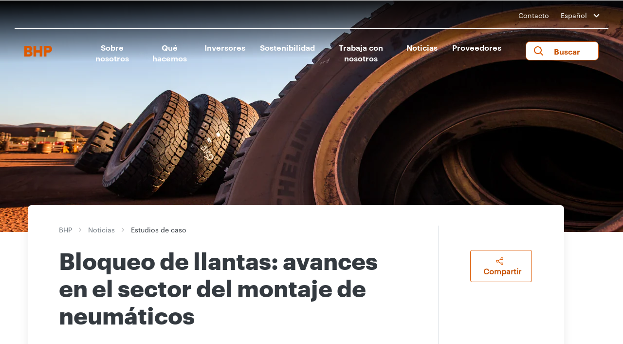

--- FILE ---
content_type: text/html; charset=utf-8
request_url: https://www.bhp.com/es/news/case-studies/2023/08/rim-lock
body_size: 20607
content:

    <!-- var siteName = Sitecore.Context.Site.SiteInfo.Name; -->


<!DOCTYPE html>
<!--[if lt IE 7]>      <html class="no-js lt-ie9 lt-ie8 lt-ie7"> <![endif]-->
<!--[if IE 7]>         <html class="no-js lt-ie9 lt-ie8"> <![endif]-->
<!--[if IE 8]>         <html class="no-js lt-ie9"> <![endif]-->
<!--[if gt IE 8]><!-->
<html class="no-js" lang="es">
<!--<![endif]-->
<head>
    <link rel="preload" as="script" href="https://www.bhp.com/resources/bfac04aedcaa6cb95a2f362ceff5bc04e1f00121e11b8"/><link rel="preload" href="/-/media/themes/bhp1ip/bhp1ip-en/bhp1ip-en/fonts/graphik/graphik-regular-web-ttf.ttf" as="font" crossorigin="anonymous" />
    <link rel="preload" href="/-/media/themes/bhp1ip/bhp1ip-en/bhp1ip-en/fonts/graphik/graphik-bold-web-ttf.ttf" as="font" crossorigin="anonymous" />
    <link rel="preload" href="/-/media/themes/bhp1ip/bhp1ip-en/bhp1ip-en/fonts/graphik/graphik-semibold-web-ttf.tff" as="font" crossorigin="anonymous" />
    <link href="/-/media/base-themes/main-theme/styles/font.css" rel="stylesheet" />
<link href="/-/media/feature/experience-accelerator/bootstrap-4/bootstrap-4/styles/optimized-min.css?t=20210830T130621Z" rel="stylesheet"><link href="/-/media/base-themes/core-libraries/styles/optimized-min.css?t=20210830T130624Z" rel="stylesheet"><link href="/-/media/base-themes/main-theme/styles/optimized-min.css?t=20210921T081102Z" rel="stylesheet"><link href="/-/media/themes/bhp1ip/bhp1ip-en/bhp1ip-en/styles/optimized-min.css?t=20250901T004445Z" rel="stylesheet">

    
    



    <title>rim-lock</title>


<link rel="canonical" href="https://www.bhp.com/es/news/case-studies/2023/08/rim-lock">







<meta property="og:title"  content="rim-lock"><meta property="og:url"  content="https://www.bhp.com/es/news/case-studies/2023/08/rim-lock">







<meta property="twitter:title"  content="rim-lock"><meta property="twitter:card"  content="summary_large_image">

    <meta name="viewport" content="width=device-width, initial-scale=1" />

 <link rel="apple-touch-icon" sizes="57x57" href="/es/-/media/F5DB159C7D5C4E76B7A6F50E56B5F008.ashx">
<link rel="apple-touch-icon" sizes="60x60" href="/es/-/media/C0696A75D3B84D37956F5FE64A5DF314.ashx">
<link rel="apple-touch-icon" sizes="72x72" href="/es/-/media/88EAF6FCFDCD41F088EC20AFF83AC1D0.ashx">
<link rel="apple-touch-icon" sizes="76x76" href="/es/-/media/B7D84E71EA2B47299226E7F9FD6F4A39.ashx">
<link rel="apple-touch-icon" sizes="114x114" href="/es/-/media/678FADDBCF0449BB86517078A5082B5B.ashx">
<link rel="apple-touch-icon" sizes="120x120" href="/es/-/media/3F2C0E2B99554EA4A80599FDC8765003.ashx">
<link rel="apple-touch-icon" sizes="144x144" href="/es/-/media/0CBC8223CDFD4E60A2DA2CA41AE35663.ashx">
<link rel="apple-touch-icon" sizes="152x152" href="/es/-/media/5E1892DCC2AA4E21A1D75BFADECBAE96.ashx">
<link rel="apple-touch-icon" sizes="180x180" href="/es/-/media/64466F6A2F524BCDAA6E5C49C9B49324.ashx">
<link rel="icon" type="image/png" sizes="36x36" href="/es/-/media/7E7A1688D0D9444DBF24886F324A3402.ashx">
<link rel="icon" type="image/png" sizes="48x48" href="/es/-/media/1068F22CEE334245AB319B6425C98B0F.ashx">
<link rel="icon" type="image/png" sizes="72x72" href="/es/-/media/11D7453C987948CF9C1F0F8034966DF5.ashx">
<link rel="icon" type="image/png" sizes="96x96" href="/es/-/media/D30AA3BB1A314BF8BC2A815FCA701BDD.ashx">
<link rel="icon" type="image/png" sizes="144x144" href="/es/-/media/75477BDAA0E54EECB9DF5F02BD21EB17.ashx">
<link rel="icon" type="image/png" sizes="192x192" href="/es/-/media/8CDB92B93A6A42509CE95282EDE9A081.ashx">
<link rel="icon" type="image/png" sizes="32x32" href="/es/-/media/C41C297A1D4648F1A431E82EF667C64A.ashx">
<link rel="icon" type="image/png" sizes="96x96" href="/es/-/media/B521904C6A6C459093CF14E157C6DC21.ashx">
<link rel="icon" type="image/png" sizes="16x16" href="/es/-/media/0E18B7B660474AC3A32CD810063BBBCC.ashx">
<link rel="icon" type="image/png" sizes="70x70" href="/es/-/media/3874D732BB2044D58CDDB71B0D1BA8B9.ashx">
<link rel="icon" type="image/png" sizes="144x144" href="/es/-/media/0384956CB7E34C37A428DA6D309D146A.ashx">
<link rel="icon" type="image/png" sizes="150x150" href="/es/-/media/8B51BB783C204ADAB97C49747E342BD5.ashx">
<link rel="icon" type="image/png" sizes="310x310" href="/es/-/media/22934EAE2B4D4B728F98D97F2474A744.ashx">

<link rel="apple-touch-icon" sizes="57x57" href="/-/media/favicons/apple-icon-57x57.png">
<link rel="apple-touch-icon" sizes="60x60" href="/-/media/favicons/apple-icon-60x60.png">
<link rel="apple-touch-icon" sizes="72x72" href="/-/media/favicons/apple-icon-72x72.png">
<link rel="apple-touch-icon" sizes="76x76" href="/-/media/favicons/apple-icon-76x76.png">
<link rel="apple-touch-icon" sizes="114x114" href="/-/media/favicons/apple-icon-114x114.png">
<link rel="apple-touch-icon" sizes="120x120" href="/-/media/favicons/apple-icon-120x120.png">
<link rel="apple-touch-icon" sizes="144x144" href="/-/media/favicons/apple-icon-144x144.png">
<link rel="apple-touch-icon" sizes="152x152" href="/-/media/favicons/apple-icon-152x152.png">
<link rel="apple-touch-icon" sizes="180x180" href="/-/media/favicons/apple-icon-180x180.png">
<link rel="icon" type="image/png" sizes="36x36" href="/-/media/favicons/android-icon-36X36.png">
<link rel="icon" type="image/png" sizes="48x48" href="/-/media/favicons/android-icon-48x48.png">
<link rel="icon" type="image/png" sizes="72x72" href="/-/media/favicons/android-icon-72x72.png">
<link rel="icon" type="image/png" sizes="96x96" href="/-/media/favicons/android-icon-96x96.png">
<link rel="icon" type="image/png" sizes="144x144" href="/-/media/favicons/android-icon-144x144.png">
<link rel="icon" type="image/png" sizes="192x192" href="/-/media/favicons/android-icon-192x192.png">
<link rel="icon" type="image/png" sizes="32x32" href="/-/media/favicons/favicon-32x32.png">
<link rel="icon" type="image/png" sizes="96x96" href="/-/media/favicons/favicon-96x96.png">
<link rel="icon" type="image/png" sizes="16x16" href="/-/media/favicons/favicon-16x16.png">
<link rel="icon" type="image/png" sizes="70x70" href="/-/media/favicons/ms-icon-70x70.png">
<link rel="icon" type="image/png" sizes="144x144" href="/-/media/favicons/ms-icon-144x144.png">
<link rel="icon" type="image/png" sizes="150x150" href="/-/media/favicons/ms-icon-150x150.png">
<link rel="icon" type="image/png" sizes="310x310" href="/-/media/favicons/ms-icon-310x310.png">
<link href="/-/media/Project/BHP1IP/StaticSite/blank-site.css" rel="stylesheet" />

<script type="text/javascript" src="https://www.bhp.com/resources/bfac04aedcaa6cb95a2f362ceff5bc04e1f00121e11b8"  ></script><script async="async" src="//consent.trustarc.com/notice?domain=bhp.com&c=teconsent&country=gb&language=es&js=nj&noticeType=bb&text=true&gtm=1" crossorigin></script>
<script>
var __dispatched__ = {};
var __i__ = self.postMessage && setInterval(function(){
    if(self.PrivacyManagerAPI && __i__){
    var apiObject = {
        PrivacyManagerAPI:
        {
            action:"getConsentDecision",
            timestamp: new Date().getTime(),
            self: self.location.host
        }
    };
    self.top.postMessage(JSON.stringify(apiObject),"*");
    __i__ = clearInterval(__i__);
}},50);
self.addEventListener("message", function(e, d){
try{
    if(e.data && (d= JSON.parse(e.data)) &&
    (d = d.PrivacyManagerAPI) && d.capabilities &&
    d.action=="getConsentDecision") {
        var newDecision =
        self.PrivacyManagerAPI.callApi("getGDPRConsentDecision",
        self.location.host).consentDecision;
        newDecision && newDecision.forEach(function(label){
            if(!__dispatched__[label]){
                self.dataLayer && self.dataLayer.push({"event":"GDPR Pref Allows"+label});
                __dispatched__[label] = 1;
            }
        });
    }
}catch(xx) { /** not a cm api message **/ }
});
</script>
    <!-- Google Tag Manager -->
<script>(function(w,d,s,l,i){w[l]=w[l]||[];w[l].push({'gtm.start':
new Date().getTime(),event:'gtm.js'});var f=d.getElementsByTagName(s)[0],
j=d.createElement(s),dl=l!='dataLayer'?'&l='+l:'';j.async=true;j.src=
'https://www.googletagmanager.com/gtm.js?id='+i+dl;f.parentNode.insertBefore(j,f);
})(window,document,'script','dataLayer','GTM-WFWCKQV');</script>
<!-- End Google Tag Manager -->

<script>(window.BOOMR_mq=window.BOOMR_mq||[]).push(["addVar",{"rua.upush":"false","rua.cpush":"true","rua.upre":"false","rua.cpre":"true","rua.uprl":"false","rua.cprl":"false","rua.cprf":"false","rua.trans":"SJ-407a4f03-8b45-4216-8bc0-2762ab27ebbc","rua.cook":"false","rua.ims":"false","rua.ufprl":"false","rua.cfprl":"true","rua.isuxp":"false","rua.texp":"norulematch","rua.ceh":"false","rua.ueh":"false","rua.ieh.st":"0"}]);</script>
                              <script>!function(e){var n="https://s.go-mpulse.net/boomerang/";if("False"=="True")e.BOOMR_config=e.BOOMR_config||{},e.BOOMR_config.PageParams=e.BOOMR_config.PageParams||{},e.BOOMR_config.PageParams.pci=!0,n="https://s2.go-mpulse.net/boomerang/";if(window.BOOMR_API_key="8F7H2-3W3S5-7JD98-PV4YM-8U6EL",function(){function e(){if(!o){var e=document.createElement("script");e.id="boomr-scr-as",e.src=window.BOOMR.url,e.async=!0,i.parentNode.appendChild(e),o=!0}}function t(e){o=!0;var n,t,a,r,d=document,O=window;if(window.BOOMR.snippetMethod=e?"if":"i",t=function(e,n){var t=d.createElement("script");t.id=n||"boomr-if-as",t.src=window.BOOMR.url,BOOMR_lstart=(new Date).getTime(),e=e||d.body,e.appendChild(t)},!window.addEventListener&&window.attachEvent&&navigator.userAgent.match(/MSIE [67]\./))return window.BOOMR.snippetMethod="s",void t(i.parentNode,"boomr-async");a=document.createElement("IFRAME"),a.src="about:blank",a.title="",a.role="presentation",a.loading="eager",r=(a.frameElement||a).style,r.width=0,r.height=0,r.border=0,r.display="none",i.parentNode.appendChild(a);try{O=a.contentWindow,d=O.document.open()}catch(_){n=document.domain,a.src="javascript:var d=document.open();d.domain='"+n+"';void(0);",O=a.contentWindow,d=O.document.open()}if(n)d._boomrl=function(){this.domain=n,t()},d.write("<bo"+"dy onload='document._boomrl();'>");else if(O._boomrl=function(){t()},O.addEventListener)O.addEventListener("load",O._boomrl,!1);else if(O.attachEvent)O.attachEvent("onload",O._boomrl);d.close()}function a(e){window.BOOMR_onload=e&&e.timeStamp||(new Date).getTime()}if(!window.BOOMR||!window.BOOMR.version&&!window.BOOMR.snippetExecuted){window.BOOMR=window.BOOMR||{},window.BOOMR.snippetStart=(new Date).getTime(),window.BOOMR.snippetExecuted=!0,window.BOOMR.snippetVersion=12,window.BOOMR.url=n+"8F7H2-3W3S5-7JD98-PV4YM-8U6EL";var i=document.currentScript||document.getElementsByTagName("script")[0],o=!1,r=document.createElement("link");if(r.relList&&"function"==typeof r.relList.supports&&r.relList.supports("preload")&&"as"in r)window.BOOMR.snippetMethod="p",r.href=window.BOOMR.url,r.rel="preload",r.as="script",r.addEventListener("load",e),r.addEventListener("error",function(){t(!0)}),setTimeout(function(){if(!o)t(!0)},3e3),BOOMR_lstart=(new Date).getTime(),i.parentNode.appendChild(r);else t(!1);if(window.addEventListener)window.addEventListener("load",a,!1);else if(window.attachEvent)window.attachEvent("onload",a)}}(),"".length>0)if(e&&"performance"in e&&e.performance&&"function"==typeof e.performance.setResourceTimingBufferSize)e.performance.setResourceTimingBufferSize();!function(){if(BOOMR=e.BOOMR||{},BOOMR.plugins=BOOMR.plugins||{},!BOOMR.plugins.AK){var n="true"=="true"?1:0,t="",a="ck7bzeaxyzess2lmsura-f-bd381a31c-clientnsv4-s.akamaihd.net",i="false"=="true"?2:1,o={"ak.v":"39","ak.cp":"1186296","ak.ai":parseInt("710688",10),"ak.ol":"0","ak.cr":8,"ak.ipv":4,"ak.proto":"h2","ak.rid":"aae7dfc2","ak.r":47376,"ak.a2":n,"ak.m":"dsca","ak.n":"essl","ak.bpcip":"18.190.28.0","ak.cport":37422,"ak.gh":"23.200.85.100","ak.quicv":"","ak.tlsv":"tls1.3","ak.0rtt":"","ak.0rtt.ed":"","ak.csrc":"-","ak.acc":"","ak.t":"1768723746","ak.ak":"hOBiQwZUYzCg5VSAfCLimQ==VZirfKWgspc/k/P0zgUNfpFQfBYNHVKfwejLSdPQq/L+469dEx0K6l2nVqAMeg85RBnUPM0dTqRFObo16uboQHs8tXuOomHfRDuMWTfXjMPLOyiljT+AV4gQH/d7oT1ft5SZ6umB20kmGGlYfpgd/gvcJ4dljMEMNKMCqtwcvVyuQQxT4x880mId6YIyh7FEwjo9JIOZ7QKu1BfEpdRnF7SkgGwivV45SJfEiG/kf5xf2hl5XH1OmZipA8XGzLP4f2SKL93dF8vjvTgFEJYtzeGgWCLPfxqvHA8EPRrLZVy11Lj+U4w7nnK8rxk0emzKZ0MeOrTsxaUsXFE48vo+AMmCSJF7szNm0PSRVo/TpGnyP3bfDVFfauMa1jdrcjWumbWQySJE8+C3g40WdeFq5x2WhVSkk+JUyTk8qSmpajQ=","ak.pv":"121","ak.dpoabenc":"","ak.tf":i};if(""!==t)o["ak.ruds"]=t;var r={i:!1,av:function(n){var t="http.initiator";if(n&&(!n[t]||"spa_hard"===n[t]))o["ak.feo"]=void 0!==e.aFeoApplied?1:0,BOOMR.addVar(o)},rv:function(){var e=["ak.bpcip","ak.cport","ak.cr","ak.csrc","ak.gh","ak.ipv","ak.m","ak.n","ak.ol","ak.proto","ak.quicv","ak.tlsv","ak.0rtt","ak.0rtt.ed","ak.r","ak.acc","ak.t","ak.tf"];BOOMR.removeVar(e)}};BOOMR.plugins.AK={akVars:o,akDNSPreFetchDomain:a,init:function(){if(!r.i){var e=BOOMR.subscribe;e("before_beacon",r.av,null,null),e("onbeacon",r.rv,null,null),r.i=!0}return this},is_complete:function(){return!0}}}}()}(window);</script></head>
<body class="default-device bodyclass">
  <!-- Google Tag Manager (noscript) -->
<noscript><iframe src="https://www.googletagmanager.com/ns.html?id=GTM-WFWCKQV"
height="0" width="0" style="display:none;visibility:hidden"></iframe></noscript>
<!-- End Google Tag Manager (noscript) -->
    
    
<!-- #wrapper -->
<div id="wrapper">
    <!-- #header -->
    <header>
        <div id="header" class="container">
            <div class="row">

    <div class="component header col-12">
        <div class="component-content">
<div class="main-header">
   <div class="country-selector">
      <div class="container">
         <div class="row">
            <div class="col-lg-12 col-12">
               <div class="header-contact">
                  <ul>
                     <li><a href="/es/contact-us">Contacto</a></li>
                     <li>
                        <div class="custom-select-wrapper">
                    <div class="custom-select">
                        <div class="custom-select__trigger langdrop">
                            <span>English</span>
                            <div class="arrow"></div>
                        </div>
                        <div class="custom-options">
                        <span class="custom-option" data-value="ES | Español"><a href="/ES">ES | Español</a></span>
                        <span class="custom-option" data-value="EN | English"><a href="/">EN | English</a></span>
                        <span class="custom-option" data-value="中文 | Chinese"><a href="https://www.bhp-china.cn/">中文 | Chinese</a></span>
                        
                        </div>
                    </div>
                </div>
                     </li>
                  </ul>
               </div>
            </div>
         </div>
         <div class="border-header"></div>
      </div>
   </div>
   <div class="navigation">
      <nav class="navbar navbar-expand-lg navbar-dark bg-dark">
         <div class="container nav-container">
            <div class="logo">
 <a href="/es">
               <img src="/es/-/media/project/bhp1ip/bhp1ip-en/bhp-orange.png?iar=0&amp;hash=634787204B367C9F0335165229C0BEC6" alt="Logo" />
               </a>
<a class="logo-white-url" href="/es" style="display:none;">
            <img src="/es/-/media/project/bhp1ip/bhp1ip-en/bhpwhite.svg" alt="BHP Home - Logo" />
          </a>

            </div>            
            <ul class="mobile-navbar">
               <li>
                 <button class="btn mobile-only" aria-label="search" aria-expanded="false" aria-controls="site-search">
                        <i class="fa-search"></i>
                    </button>
               </li>
               <li>
                  <button class="navbar-toggler" type="button" data-toggle="collapse" data-target="#navbarsExample05" aria-controls="navbarsExample05" aria-expanded="false" aria-label="Toggle navigation">
                  <span class="navbar-toggler-icon"></span>
                  </button>
               </li>
            </ul>
            <div class="custom-select-wrapper-mobile">
        <div class="custom-select">
            <div class="custom-select__trigger langdrop">
                <span>English</span>
                <div class="arrow"></div>
            </div>
            <div class="custom-options">
			<span class="custom-option" data-value="ES | Español"><a href="/ES">ES | Español</a></span><span class="custom-option" data-value="EN | English"><a href="/">EN | English</a></span><span class="custom-option" data-value="中文 | Chinese"><a href="https://www.bhp-china.cn/">中文 | Chinese</a></span>
            </div>
        </div>
    </div>
            <div class="collapse navbar-collapse" id="navbarsExample05">
               <ul class="navbar-nav my-2 my-lg-0">
                  
                  <li class="nav-item"><button class="nav-link parent-link level1-desktop" aria-controls="Sobre nosotros-sub-menu" aria-expanded="false">Sobre nosotros</button>
                     <a class="nav-link level1 level1-mobile" href="/es/about">Sobre nosotros</a>
                     <button class="level1 level1-mobile mobile-arrow-right" aria-controls="Sobre nosotros-sub-menu" aria-expanded="false"></button>
                     <div class="sub-megamenu clearfix" id="Sobre nosotros-sub-menu">
                        <div class="container">
                           <div class="row">
                              <div class="col-lg-3 col-sm-12 link-list">
                                 <p class="sub-text">Nuestro propósito es reunir a las personas y los recursos para construir un mundo mejor. Lo hacemos a través de nuestra estrategia para ofrecer valor y rendimientos a largo plazo a lo largo del ciclo.</p>
                              </div>
                              <div class="col-lg-3 col-sm-12 link-list">
                                 <ul>
                                    <li class="title Level2 level2-desktop"><a href="/es/about">Sobre nosotros</a></li>
                                    <li class="nav-home"><a class="level2-mobile" href="javascript:void(0);">Home</a></li>
                                    <li class="title Level2 level2-mobile level2link">Sobre nosotros</li>
                                     <li class="Level2">
                                    
                                       <a class="level2-desktop" href="/es/about/why-our-work-matters">Por qué importa nuestro trabajo</a>
                                       <a class="level2-mobile level2link" href="/es/about/why-our-work-matters">Por qué importa nuestro trabajo</a>
                                    
                                       <button class="mobile-level2 level2link arrow-right" aria-controls="Por qué importa nuestro trabajo-sub-menu" aria-expanded="false" aria-label="more Por qué importa nuestro trabajo"></button>
                                    
                                       <ul class="future-show sub-dropdown" id="Por qué importa nuestro trabajo-sub-menu">
	                                 <li class="nav-home"> <a class="level2-mobile" href="javascript:void(0);">Home</a></li>
                                          <li class="nav-home"><a class="level2-mobile" href="javascript:void(0);">Sobre nosotros</a></li>
                                          <li class="title">Por qué importa nuestro trabajo</li>
                                           
                                          
                                            
                                          
                                            
                                          
                                            
                                          
                                            
                                          
                                            
                                          
                                            
                                          
                                            
                                          
                                            
                                          
                                            
                                          
                                            
                                          
                                            
                                          
                                            
                                          
                                            
                                          
                                            
                                          
                                            
                                          
                                            
                                          
                                            
                                          
                                            
                                          
                                            
                                          
                                            
                                          
                                            
                                          
                                            
                                          
                                            
                                          
                                            
                                          
                                            
                                          
                                            
                                          
                                            
                                          
                                            
                                          
                                            
                                          
                                            
                                          
                                            
                                          
                                            
                                          
                                            
                                          
                                            
                                          
                                            
                                          
                                            
                                          
                                            
                                          
                                            
                                          
                                            
                                          
                                            
                                          
                                            
                                          
                                            
                                          
                                            
                                          
                                            
                                          
                                            
                                          
                                            
                                          
                                            
                                          
                                            
                                          
                                            
                                          
                                            
                                          
                                            
                                          
                                            
                                          
                                            
                                          
                                            
                                          
                                            
                                          
                                            
                                          
                                            
                                          
                                            
                                          
                                            
                                          
                                            
                                          
                                            
                                          
                                            
                                          
                                            
                                          
                                            
                                          
                                            
                                          
                                            
                                          
                                            
                                          
                                            
                                          
                                            
                                          
                                            
                                          
                                            
                                          
                                            
                                          
                                            
                                          
                                            
                                          
                                            
                                          
                                            
                                          
                                            
                                          
                                            
                                          
                                            
                                          
                                            
                                          
                                            
                                          
                                            
                                          
                                            
                                          
                                            
                                          
                                            
                                          
                                            
                                          
                                            
                                          
                                            
                                          
                                            
                                          
                                            
                                          
                                            
                                          
                                            
                                          
                                            
                                          
                                            
                                          
                                            
                                          
                                            
                                          
                                            
                                          
                                            
                                          
                                            
                                          
                                            
                                          
                                            
                                          
                                            
                                          
                                            
                                          
                                            
                                          
                                            
                                          
                                           
                                       </ul>
                                    </li>
                                     
                                     <li class="Level2">
                                    
                                       <a class="level2-desktop" href="/es/about/our-future">Nuestro futuro</a>
                                       <a class="level2-mobile level2link" href="/es/about/our-future">Nuestro futuro</a>
                                    
                                       <button class="mobile-level2 level2link arrow-right" aria-controls="Nuestro futuro-sub-menu" aria-expanded="false" aria-label="more Nuestro futuro"></button>
                                    
                                       <ul class="future-show sub-dropdown" id="Nuestro futuro-sub-menu">
	                                 <li class="nav-home"> <a class="level2-mobile" href="javascript:void(0);">Home</a></li>
                                          <li class="nav-home"><a class="level2-mobile" href="javascript:void(0);">Sobre nosotros</a></li>
                                          <li class="title">Nuestro futuro</li>
                                           
                                          <li class="Level3"><a href="/es/about/our-future/global-outlook">Nuestro panorama global</a></li>
                                          
                                            
                                          
                                            
                                          
                                            
                                          
                                            
                                          
                                            
                                          
                                            
                                          
                                            
                                          
                                            
                                          
                                            
                                          
                                            
                                          
                                            
                                          
                                            
                                          
                                            
                                          
                                            
                                          
                                            
                                          
                                            
                                          
                                            
                                          
                                            
                                          
                                            
                                          
                                            
                                          
                                            
                                          
                                            
                                          
                                            
                                          
                                            
                                          
                                            
                                          
                                            
                                          
                                            
                                          
                                            
                                          
                                            
                                          
                                            
                                          
                                            
                                          
                                            
                                          
                                            
                                          
                                            
                                          
                                            
                                          
                                            
                                          
                                            
                                          
                                            
                                          
                                            
                                          
                                            
                                          
                                            
                                          
                                            
                                          
                                            
                                          
                                            
                                          
                                            
                                          
                                            
                                          
                                            
                                          
                                            
                                          
                                            
                                          
                                            
                                          
                                            
                                          
                                            
                                          
                                            
                                          
                                            
                                          
                                            
                                          
                                            
                                          
                                            
                                          
                                            
                                          
                                            
                                          
                                            
                                          
                                            
                                          
                                            
                                          
                                            
                                          
                                            
                                          
                                            
                                          
                                            
                                          
                                            
                                          
                                            
                                          
                                            
                                          
                                            
                                          
                                            
                                          
                                            
                                          
                                            
                                          
                                            
                                          
                                            
                                          
                                            
                                          
                                            
                                          
                                            
                                          
                                            
                                          
                                            
                                          
                                            
                                          
                                            
                                          
                                            
                                          
                                            
                                          
                                            
                                          
                                            
                                          
                                            
                                          
                                            
                                          
                                            
                                          
                                            
                                          
                                            
                                          
                                            
                                          
                                            
                                          
                                            
                                          
                                            
                                          
                                            
                                          
                                            
                                          
                                            
                                          
                                            
                                          
                                            
                                          
                                            
                                          
                                            
                                          
                                            
                                          
                                            
                                          
                                            
                                          
                                           
                                       </ul>
                                    </li>
                                     
                                     <li class="Level2">
                                    
                                       <a class="level2-desktop" href="/es/about/our-history">Nuestra historia</a>
                                       <a class="level2-mobile level2link" href="/es/about/our-history">Nuestra historia</a>
                                    
                                       <button class="mobile-level2 level2link arrow-right" aria-controls="Nuestra historia-sub-menu" aria-expanded="false" aria-label="more Nuestra historia"></button>
                                    
                                       <ul class="future-show sub-dropdown" id="Nuestra historia-sub-menu">
	                                 <li class="nav-home"> <a class="level2-mobile" href="javascript:void(0);">Home</a></li>
                                          <li class="nav-home"><a class="level2-mobile" href="javascript:void(0);">Sobre nosotros</a></li>
                                          <li class="title">Nuestra historia</li>
                                           
                                          
                                            
                                          
                                            
                                          
                                            
                                          
                                            
                                          
                                            
                                          
                                            
                                          
                                            
                                          
                                            
                                          
                                            
                                          
                                            
                                          
                                            
                                          
                                            
                                          
                                            
                                          
                                            
                                          
                                            
                                          
                                            
                                          
                                            
                                          
                                            
                                          
                                            
                                          
                                            
                                          
                                            
                                          
                                            
                                          
                                            
                                          
                                            
                                          
                                            
                                          
                                            
                                          
                                            
                                          
                                            
                                          
                                            
                                          
                                            
                                          
                                            
                                          
                                            
                                          
                                            
                                          
                                            
                                          
                                            
                                          
                                            
                                          
                                            
                                          
                                            
                                          
                                            
                                          
                                            
                                          
                                            
                                          
                                            
                                          
                                            
                                          
                                            
                                          
                                            
                                          
                                            
                                          
                                            
                                          
                                            
                                          
                                            
                                          
                                            
                                          
                                            
                                          
                                            
                                          
                                            
                                          
                                            
                                          
                                            
                                          
                                            
                                          
                                            
                                          
                                            
                                          
                                            
                                          
                                            
                                          
                                            
                                          
                                            
                                          
                                            
                                          
                                            
                                          
                                            
                                          
                                            
                                          
                                            
                                          
                                            
                                          
                                            
                                          
                                            
                                          
                                            
                                          
                                            
                                          
                                            
                                          
                                            
                                          
                                            
                                          
                                            
                                          
                                            
                                          
                                            
                                          
                                            
                                          
                                            
                                          
                                            
                                          
                                            
                                          
                                            
                                          
                                            
                                          
                                            
                                          
                                            
                                          
                                            
                                          
                                            
                                          
                                            
                                          
                                            
                                          
                                            
                                          
                                            
                                          
                                            
                                          
                                            
                                          
                                            
                                          
                                            
                                          
                                            
                                          
                                            
                                          
                                            
                                          
                                            
                                          
                                            
                                          
                                            
                                          
                                            
                                          
                                            
                                          
                                            
                                          
                                           
                                       </ul>
                                    </li>
                                     
                                     <li class="Level2">
                                    
                                       <a class="level2-desktop" href="/es/about/strategy">Nuestra estrategia</a>
                                       <a class="level2-mobile level2link" href="/es/about/strategy">Nuestra estrategia</a>
                                    
                                       <button class="mobile-level2 level2link arrow-right" aria-controls="Nuestra estrategia-sub-menu" aria-expanded="false" aria-label="more Nuestra estrategia"></button>
                                    
                                       <ul class="future-show sub-dropdown" id="Nuestra estrategia-sub-menu">
	                                 <li class="nav-home"> <a class="level2-mobile" href="javascript:void(0);">Home</a></li>
                                          <li class="nav-home"><a class="level2-mobile" href="javascript:void(0);">Sobre nosotros</a></li>
                                          <li class="title">Nuestra estrategia</li>
                                           
                                          
                                            
                                          
                                            
                                          
                                            
                                          
                                            
                                          
                                            
                                          
                                            
                                          
                                            
                                          
                                            
                                          
                                            
                                          
                                            
                                          
                                            
                                          
                                            
                                          
                                            
                                          
                                            
                                          
                                            
                                          
                                            
                                          
                                            
                                          
                                            
                                          
                                            
                                          
                                            
                                          
                                            
                                          
                                            
                                          
                                            
                                          
                                            
                                          
                                            
                                          
                                            
                                          
                                            
                                          
                                            
                                          
                                            
                                          
                                            
                                          
                                            
                                          
                                            
                                          
                                            
                                          
                                            
                                          
                                            
                                          
                                            
                                          
                                            
                                          
                                            
                                          
                                            
                                          
                                            
                                          
                                            
                                          
                                            
                                          
                                            
                                          
                                            
                                          
                                            
                                          
                                            
                                          
                                            
                                          
                                            
                                          
                                            
                                          
                                            
                                          
                                            
                                          
                                            
                                          
                                            
                                          
                                            
                                          
                                            
                                          
                                            
                                          
                                            
                                          
                                            
                                          
                                            
                                          
                                            
                                          
                                            
                                          
                                            
                                          
                                            
                                          
                                            
                                          
                                            
                                          
                                            
                                          
                                            
                                          
                                            
                                          
                                            
                                          
                                            
                                          
                                            
                                          
                                            
                                          
                                            
                                          
                                            
                                          
                                            
                                          
                                            
                                          
                                            
                                          
                                            
                                          
                                            
                                          
                                            
                                          
                                            
                                          
                                            
                                          
                                            
                                          
                                            
                                          
                                            
                                          
                                            
                                          
                                            
                                          
                                            
                                          
                                            
                                          
                                            
                                          
                                            
                                          
                                            
                                          
                                            
                                          
                                            
                                          
                                            
                                          
                                            
                                          
                                            
                                          
                                            
                                          
                                            
                                          
                                            
                                          
                                            
                                          
                                            
                                          
                                            
                                          
                                            
                                          
                                            
                                          
                                           
                                       </ul>
                                    </li>
                                     
                                     <li class="Level2">
                                    
                                       <a class="level2-desktop" href="/es/about/operating-ethically">Operamos de forma ética</a>
                                       <a class="level2-mobile level2link" href="/es/about/operating-ethically">Operamos de forma ética</a>
                                    
                                       <button class="mobile-level2 level2link arrow-right" aria-controls="Operamos de forma ética-sub-menu" aria-expanded="false" aria-label="more Operamos de forma ética"></button>
                                    
                                       <ul class="future-show sub-dropdown" id="Operamos de forma ética-sub-menu">
	                                 <li class="nav-home"> <a class="level2-mobile" href="javascript:void(0);">Home</a></li>
                                          <li class="nav-home"><a class="level2-mobile" href="javascript:void(0);">Sobre nosotros</a></li>
                                          <li class="title">Operamos de forma ética</li>
                                           
                                          
                                            
                                          
                                            
                                          <li class="Level3"><a href="/es/about/operating-ethically/competition-law-compliance">Cumplimiento de la ley de competencia</a></li>
                                          
                                            
                                          <li class="Level3"><a href="/es/about/operating-ethically/industry-associations">Asociaciones de la industria</a></li>
                                          
                                            
                                          <li class="Level3"><a href="/es/about/operating-ethically/interacting-with-governments">Interacción con gobiernos</a></li>
                                          
                                            
                                          <li class="Level3"><a href="/es/about/operating-ethically/planning-the-closure-of-assets">Planificación del cierre de activos</a></li>
                                          
                                            
                                          <li class="Level3"><a href="/es/about/operating-ethically/social-value">Valor social</a></li>
                                          
                                            
                                          <li class="Level3"><a href="/es/about/operating-ethically/stewardship-of-our-products">Administración de nuestros productos</a></li>
                                          
                                            
                                          <li class="Level3"><a href="/es/about/operating-ethically/tax-transparency">Impuestos y transparencia</a></li>
                                          
                                            
                                          
                                            
                                          
                                            
                                          
                                            
                                          
                                            
                                          
                                            
                                          
                                            
                                          
                                            
                                          
                                            
                                          
                                            
                                          
                                            
                                          
                                            
                                          
                                            
                                          
                                            
                                          
                                            
                                          
                                            
                                          
                                            
                                          
                                            
                                          
                                            
                                          
                                            
                                          
                                            
                                          
                                            
                                          
                                            
                                          
                                            
                                          
                                            
                                          
                                            
                                          
                                            
                                          
                                            
                                          
                                            
                                          
                                            
                                          
                                            
                                          
                                            
                                          
                                            
                                          
                                            
                                          
                                            
                                          
                                            
                                          
                                            
                                          
                                            
                                          
                                            
                                          
                                            
                                          
                                            
                                          
                                            
                                          
                                            
                                          
                                            
                                          
                                            
                                          
                                            
                                          
                                            
                                          
                                            
                                          
                                            
                                          
                                            
                                          
                                            
                                          
                                            
                                          
                                            
                                          
                                            
                                          
                                            
                                          
                                            
                                          
                                            
                                          
                                            
                                          
                                            
                                          
                                            
                                          
                                            
                                          
                                            
                                          
                                            
                                          
                                            
                                          
                                            
                                          
                                            
                                          
                                            
                                          
                                            
                                          
                                            
                                          
                                            
                                          
                                            
                                          
                                            
                                          
                                            
                                          
                                            
                                          
                                            
                                          
                                            
                                          
                                            
                                          
                                            
                                          
                                            
                                          
                                            
                                          
                                            
                                          
                                            
                                          
                                            
                                          
                                            
                                          
                                            
                                          
                                            
                                          
                                            
                                          
                                            
                                          
                                            
                                          
                                            
                                          
                                            
                                          
                                            
                                          
                                            
                                          
                                            
                                          
                                            
                                          
                                            
                                          
                                            
                                          
                                           
                                       </ul>
                                    </li>
                                     
                                     <li class="Level2">
                                    
                                       <a class="level2-desktop" href="/es/about/our-businesses">Nuestros negocios</a>
                                       <a class="level2-mobile level2link" href="/es/about/our-businesses">Nuestros negocios</a>
                                    
                                       <button class="mobile-level2 level2link arrow-right" aria-controls="Nuestros negocios-sub-menu" aria-expanded="false" aria-label="more Nuestros negocios"></button>
                                    
                                       <ul class="future-show sub-dropdown" id="Nuestros negocios-sub-menu">
	                                 <li class="nav-home"> <a class="level2-mobile" href="javascript:void(0);">Home</a></li>
                                          <li class="nav-home"><a class="level2-mobile" href="javascript:void(0);">Sobre nosotros</a></li>
                                          <li class="title">Nuestros negocios</li>
                                           
                                          
                                            
                                          
                                            
                                          
                                            
                                          
                                            
                                          
                                            
                                          
                                            
                                          
                                            
                                          
                                            
                                          
                                            
                                          
                                            
                                          <li class="Level3"><a href="/es/about/our-businesses/minerals-americas">Minerals Americas</a></li>
                                          
                                            
                                          <li class="Level3"><a href="/es/about/our-businesses/minerals-australia">Minerals Australia</a></li>
                                          
                                            
                                          <li class="Level3"><a href="">Petróleo</a></li>
                                          
                                            
                                          <li class="Level3"><a href="/es/about/our-businesses/commercial">Comercial</a></li>
                                          
                                            
                                          
                                            
                                          
                                            
                                          
                                            
                                          
                                            
                                          
                                            
                                          
                                            
                                          
                                            
                                          
                                            
                                          
                                            
                                          
                                            
                                          
                                            
                                          
                                            
                                          
                                            
                                          
                                            
                                          
                                            
                                          
                                            
                                          
                                            
                                          
                                            
                                          
                                            
                                          
                                            
                                          
                                            
                                          
                                            
                                          
                                            
                                          
                                            
                                          
                                            
                                          
                                            
                                          
                                            
                                          
                                            
                                          
                                            
                                          
                                            
                                          
                                            
                                          
                                            
                                          
                                            
                                          
                                            
                                          
                                            
                                          
                                            
                                          
                                            
                                          
                                            
                                          
                                            
                                          
                                            
                                          
                                            
                                          
                                            
                                          
                                            
                                          
                                            
                                          
                                            
                                          
                                            
                                          
                                            
                                          
                                            
                                          
                                            
                                          
                                            
                                          
                                            
                                          
                                            
                                          
                                            
                                          
                                            
                                          
                                            
                                          
                                            
                                          
                                            
                                          
                                            
                                          
                                            
                                          
                                            
                                          
                                            
                                          
                                            
                                          
                                            
                                          
                                            
                                          
                                            
                                          
                                            
                                          
                                            
                                          
                                            
                                          
                                            
                                          
                                            
                                          
                                            
                                          
                                            
                                          
                                            
                                          
                                            
                                          
                                            
                                          
                                            
                                          
                                            
                                          
                                            
                                          
                                            
                                          
                                            
                                          
                                            
                                          
                                            
                                          
                                            
                                          
                                            
                                          
                                            
                                          
                                            
                                          
                                            
                                          
                                            
                                          
                                            
                                          <li class="Level3"><a href="/es/about/our-businesses/ventures">Negocios de BHP</a></li>
                                          
                                            
                                          <li class="Level3"><a href="/es/about/our-businesses/xplor">BHP Xplor</a></li>
                                          
                                            
                                          <li class="Level3"><a href="https://thinkactdifferently.com.au/tad/virtual?pview=3d97552a-2328-4193-b849-fd858a79fe32">TAD Open House</a></li>
                                          
                                           
                                       </ul>
                                    </li>
                                     
                                     <li class="Level2">
                                    
                                       <a class="level2-desktop" href="/es/about/board-and-management">Junta Directiva y Gerencia</a>
                                       <a class="level2-mobile level2link" href="/es/about/board-and-management">Junta Directiva y Gerencia</a>
                                    
                                       <button class="mobile-level2 level2link arrow-right" aria-controls="Junta Directiva y Gerencia-sub-menu" aria-expanded="false" aria-label="more Junta Directiva y Gerencia"></button>
                                    
                                       <ul class="future-show sub-dropdown" id="Junta Directiva y Gerencia-sub-menu">
	                                 <li class="nav-home"> <a class="level2-mobile" href="javascript:void(0);">Home</a></li>
                                          <li class="nav-home"><a class="level2-mobile" href="javascript:void(0);">Sobre nosotros</a></li>
                                          <li class="title">Junta Directiva y Gerencia</li>
                                           
                                          
                                            
                                          
                                            
                                          
                                            
                                          
                                            
                                          
                                            
                                          
                                            
                                          
                                            
                                          
                                            
                                          
                                            
                                          
                                            
                                          
                                            
                                          
                                            
                                          
                                            
                                          
                                            
                                          
                                            
                                          
                                            
                                          
                                            
                                          
                                            
                                          
                                            
                                          
                                            
                                          
                                            
                                          
                                            
                                          
                                            
                                          
                                            
                                          
                                            
                                          
                                            
                                          
                                            
                                          
                                            
                                          
                                            
                                          
                                            
                                          
                                            
                                          
                                            
                                          
                                            
                                          
                                            
                                          
                                            
                                          
                                            
                                          
                                            
                                          
                                            
                                          
                                            
                                          
                                            
                                          
                                            
                                          
                                            
                                          
                                            
                                          
                                            
                                          
                                            
                                          
                                            
                                          
                                            
                                          
                                            
                                          
                                            
                                          
                                            
                                          
                                            
                                          
                                            
                                          
                                            
                                          
                                            
                                          
                                            
                                          
                                            
                                          
                                            
                                          
                                            
                                          
                                            
                                          
                                            
                                          
                                            
                                          
                                            
                                          
                                            
                                          
                                            
                                          
                                            
                                          
                                            
                                          
                                            
                                          
                                            
                                          
                                            
                                          
                                            
                                          
                                            
                                          
                                            
                                          
                                            
                                          
                                            
                                          
                                            
                                          
                                            
                                          
                                            
                                          
                                            
                                          
                                            
                                          
                                            
                                          
                                            
                                          
                                            
                                          
                                            
                                          
                                            
                                          
                                            
                                          
                                            
                                          
                                            
                                          
                                            
                                          
                                            
                                          
                                            
                                          
                                            
                                          
                                            
                                          
                                            
                                          
                                            
                                          
                                            
                                          
                                            
                                          
                                            
                                          
                                            
                                          
                                            
                                          
                                            
                                          
                                            
                                          
                                            
                                          
                                            
                                          
                                            
                                          
                                            
                                          
                                           
                                       </ul>
                                    </li>
                                     
                                      
                                      
                                      
                                      
                                      
                                      
                                      
                                      
                                      
                                      
                                      
                                      
                                      
                                      
                                      
                                      
                                      
                                      
                                      
                                      
                                      
                                      
                                      
                                      
                                      
                                      
                                      
                                     <li class="Level2">
                                    
                                       <a class="level2-desktop" href="/es/about/operating-ethically/our-code">Nuestro Código</a>
                                       <a class="level2-mobile level2link" href="/es/about/operating-ethically/our-code">Nuestro Código</a>
                                    
                                       <button class="mobile-level2 level2link arrow-right" aria-controls="Nuestro Código-sub-menu" aria-expanded="false" aria-label="more Nuestro Código"></button>
                                    
                                       <ul class="future-show sub-dropdown" id="Nuestro Código-sub-menu">
	                                 <li class="nav-home"> <a class="level2-mobile" href="javascript:void(0);">Home</a></li>
                                          <li class="nav-home"><a class="level2-mobile" href="javascript:void(0);">Sobre nosotros</a></li>
                                          <li class="title">Nuestro Código</li>
                                           
                                          
                                            
                                          
                                            
                                          
                                            
                                          
                                            
                                          
                                            
                                          
                                            
                                          
                                            
                                          
                                            
                                          
                                            
                                          
                                            
                                          
                                            
                                          
                                            
                                          
                                            
                                          
                                            
                                          
                                            
                                          
                                            
                                          
                                            
                                          
                                            
                                          
                                            
                                          
                                            
                                          
                                            
                                          
                                            
                                          
                                            
                                          
                                            
                                          
                                            
                                          
                                            
                                          
                                            
                                          
                                            
                                          
                                            
                                          
                                            
                                          
                                            
                                          
                                            
                                          
                                            
                                          
                                            
                                          
                                            
                                          
                                            
                                          
                                            
                                          
                                            
                                          
                                            
                                          
                                            
                                          
                                            
                                          
                                            
                                          
                                            
                                          
                                            
                                          
                                            
                                          
                                            
                                          
                                            
                                          
                                            
                                          
                                            
                                          
                                            
                                          
                                            
                                          
                                            
                                          
                                            
                                          
                                            
                                          
                                            
                                          
                                            
                                          
                                            
                                          
                                            
                                          
                                            
                                          
                                            
                                          
                                            
                                          
                                            
                                          
                                            
                                          
                                            
                                          
                                            
                                          
                                            
                                          
                                            
                                          
                                            
                                          
                                            
                                          
                                            
                                          
                                            
                                          
                                            
                                          
                                            
                                          
                                            
                                          
                                            
                                          
                                            
                                          
                                            
                                          
                                            
                                          
                                            
                                          
                                            
                                          
                                            
                                          
                                            
                                          
                                            
                                          
                                            
                                          
                                            
                                          
                                            
                                          
                                            
                                          
                                            
                                          
                                            
                                          
                                            
                                          
                                            
                                          
                                            
                                          
                                            
                                          
                                            
                                          
                                            
                                          
                                            
                                          
                                            
                                          
                                            
                                          <li class="Level3"><a href="/es/about/operating-ethically/our-code/how-to-speak-up">Cómo alzar la voz</a></li>
                                          
                                            
                                          <li class="Level3"><a href="/es/about/operating-ethically/our-code/look-out-for-one-another">Cuidarse unos a otros</a></li>
                                          
                                            
                                          <li class="Level3"><a href="/es/about/operating-ethically/our-code/care-for-our-people-and-planet">Cuidar a nuestra gente y el planeta</a></li>
                                          
                                            
                                          <li class="Level3"><a href="/es/about/operating-ethically/our-code/protect-and-respect-information">Proteger y respetar la información</a></li>
                                          
                                            
                                          <li class="Level3"><a href="/es/about/operating-ethically/our-code/protect-our-company">Proteger nuestra compañía</a></li>
                                          
                                            
                                          
                                            
                                          
                                            
                                          
                                           
                                       </ul>
                                    </li>
                                     
                                      
                                     <li class="Level2">
                                    
                                       <a class="level2-desktop" href="/es/about/operating-ethically/corporate-governance">Gestión Corporativa</a>
                                       <a class="level2-mobile level2link" href="/es/about/operating-ethically/corporate-governance">Gestión Corporativa</a>
                                    
                                       <button class="mobile-level2 level2link arrow-right" aria-controls="Gestión Corporativa-sub-menu" aria-expanded="false" aria-label="more Gestión Corporativa"></button>
                                    
                                       <ul class="future-show sub-dropdown" id="Gestión Corporativa-sub-menu">
	                                 <li class="nav-home"> <a class="level2-mobile" href="javascript:void(0);">Home</a></li>
                                          <li class="nav-home"><a class="level2-mobile" href="javascript:void(0);">Sobre nosotros</a></li>
                                          <li class="title">Gestión Corporativa</li>
                                           
                                          
                                            
                                          
                                            
                                          
                                            
                                          
                                            
                                          
                                            
                                          
                                            
                                          
                                            
                                          
                                            
                                          
                                            
                                          
                                            
                                          
                                            
                                          
                                            
                                          
                                            
                                          
                                            
                                          
                                            
                                          
                                            
                                          
                                            
                                          
                                            
                                          
                                            
                                          
                                            
                                          
                                            
                                          
                                            
                                          
                                            
                                          
                                            
                                          
                                            
                                          
                                            
                                          
                                            
                                          
                                            
                                          
                                            
                                          
                                            
                                          
                                            
                                          
                                            
                                          
                                            
                                          
                                            
                                          
                                            
                                          
                                            
                                          
                                            
                                          
                                            
                                          
                                            
                                          
                                            
                                          
                                            
                                          
                                            
                                          
                                            
                                          
                                            
                                          
                                            
                                          
                                            
                                          
                                            
                                          
                                            
                                          
                                            
                                          
                                            
                                          
                                            
                                          
                                            
                                          
                                            
                                          
                                            
                                          
                                            
                                          
                                            
                                          
                                            
                                          
                                            
                                          
                                            
                                          
                                            
                                          
                                            
                                          
                                            
                                          
                                            
                                          
                                            
                                          
                                            
                                          
                                            
                                          
                                            
                                          
                                            
                                          
                                            
                                          
                                            
                                          
                                            
                                          
                                            
                                          
                                            
                                          
                                            
                                          
                                            
                                          
                                            
                                          
                                            
                                          
                                            
                                          
                                            
                                          
                                            
                                          
                                            
                                          
                                            
                                          
                                            
                                          
                                            
                                          
                                            
                                          
                                            
                                          
                                            
                                          
                                            
                                          
                                            
                                          
                                            
                                          
                                            
                                          
                                            
                                          
                                            
                                          
                                            
                                          
                                            
                                          
                                            
                                          
                                            
                                          
                                            
                                          
                                            
                                          
                                            
                                          
                                            
                                          
                                            
                                          
                                            
                                          
                                            
                                          
                                            
                                          
                                           
                                       </ul>
                                    </li>
                                     
                                      
                                      
                                      
                                      
                                      
                                      
                                      
                                      
                                    
                                 </ul>
                              </div>
                              <div class="col-lg-3 col-sm-12 link-list"></div>
                              
                              <div class="col-lg-3 col-sm-12 link-list">
                                 <h3 class="title">Destacar</h3>
                                 
                                 <div class="img-wrapper">
                                    <img src="/es/-/media/project/bhp1ip/bhp-com-en/images/_teaser/2021/210712_maninfield_solar.jpg" alt="featured-img" />
                                 </div>
                                  
                                 <h5 class="featured-heading" aria-hidden="true">Por qu&#233; importa nuestro trabajo</h5>
                                 
                                 <div class="arrow-cta">
                                    <a href="/es/about/why-our-work-matters" aria-label="Por qu&#233; importa nuestro trabajo"></a>
                                 </div>
                              </div>
                              
                           </div>
                        </div>
                     </div>
                  </li>
                  
                  <li class="nav-item"><button class="nav-link parent-link level1-desktop" aria-controls="Qué hacemos-sub-menu" aria-expanded="false">Qué hacemos</button>
                     <a class="nav-link level1 level1-mobile" href="/es/what-we-do">Qué hacemos</a>
                     <button class="level1 level1-mobile mobile-arrow-right" aria-controls="Qué hacemos-sub-menu" aria-expanded="false"></button>
                     <div class="sub-megamenu clearfix" id="Qué hacemos-sub-menu">
                        <div class="container">
                           <div class="row">
                              <div class="col-lg-3 col-sm-12 link-list">
                                 <p class="sub-text">Proporcionamos los materiales para las infraestructuras esenciales, lo que permite mejorar el nivel de vida y facilitar una mayor prosperidad.</p>
                              </div>
                              <div class="col-lg-3 col-sm-12 link-list">
                                 <ul>
                                    <li class="title Level2 level2-desktop"><a href="/es/what-we-do">Qué hacemos</a></li>
                                    <li class="nav-home"><a class="level2-mobile" href="javascript:void(0);">Home</a></li>
                                    <li class="title Level2 level2-mobile level2link">Qué hacemos</li>
                                      
                                      
                                      
                                      
                                      
                                      
                                      
                                     <li class="Level2">
                                    
                                       <a class="level2-desktop" href="/es/what-we-do/products">Productos</a>
                                       <a class="level2-mobile level2link" href="/es/what-we-do/products">Productos</a>
                                    
                                       <button class="mobile-level2 level2link arrow-right" aria-controls="Productos-sub-menu" aria-expanded="false" aria-label="more Productos"></button>
                                    
                                       <ul class="future-show sub-dropdown" id="Productos-sub-menu">
	                                 <li class="nav-home"> <a class="level2-mobile" href="javascript:void(0);">Home</a></li>
                                          <li class="nav-home"><a class="level2-mobile" href="javascript:void(0);">Qué hacemos</a></li>
                                          <li class="title">Productos</li>
                                           
                                          
                                            
                                          
                                            
                                          
                                            
                                          
                                            
                                          
                                            
                                          
                                            
                                          
                                            
                                          
                                            
                                          
                                            
                                          
                                            
                                          
                                            
                                          
                                            
                                          
                                            
                                          
                                            
                                          <li class="Level3"><a href="/es/what-we-do/products/copper">Cobre</a></li>
                                          
                                            
                                          <li class="Level3"><a href="">Petróleo</a></li>
                                          
                                            
                                          <li class="Level3"><a href="/es/what-we-do/products/metallurgical-coal">Carbón metalúrgico</a></li>
                                          
                                            
                                          <li class="Level3"><a href="/es/what-we-do/products/nickel">Níquel</a></li>
                                          
                                            
                                          <li class="Level3"><a href="/es/what-we-do/products/potash">Potasa</a></li>
                                          
                                            
                                          <li class="Level3"><a href="/es/what-we-do/products/iron-ore">Mineral de hierro</a></li>
                                          
                                            
                                          
                                            
                                          
                                            
                                          
                                            
                                          
                                            
                                          
                                            
                                          
                                            
                                          
                                            
                                          
                                            
                                          
                                            
                                          
                                            
                                          
                                            
                                          
                                            
                                          
                                            
                                          
                                            
                                          
                                            
                                          
                                            
                                          
                                            
                                          
                                            
                                          
                                            
                                          
                                            
                                          
                                            
                                          
                                            
                                          
                                            
                                          
                                            
                                          
                                            
                                          
                                            
                                          
                                            
                                          
                                            
                                          
                                            
                                          
                                            
                                          
                                            
                                          
                                            
                                          
                                            
                                          
                                            
                                          
                                            
                                          
                                            
                                          
                                            
                                          
                                            
                                          
                                            
                                          
                                            
                                          
                                            
                                          
                                            
                                          
                                            
                                          
                                            
                                          
                                            
                                          
                                            
                                          
                                            
                                          
                                            
                                          
                                            
                                          
                                            
                                          
                                            
                                          
                                            
                                          
                                            
                                          
                                            
                                          
                                            
                                          
                                            
                                          
                                            
                                          
                                            
                                          
                                            
                                          
                                            
                                          
                                            
                                          
                                            
                                          
                                            
                                          
                                            
                                          
                                            
                                          
                                            
                                          
                                            
                                          
                                            
                                          
                                            
                                          
                                            
                                          
                                            
                                          
                                            
                                          
                                            
                                          
                                            
                                          
                                            
                                          
                                            
                                          
                                            
                                          
                                            
                                          
                                            
                                          
                                            
                                          
                                            
                                          
                                            
                                          
                                            
                                          
                                            
                                          
                                            
                                          
                                           
                                       </ul>
                                    </li>
                                     
                                     <li class="Level2">
                                    
                                       <a class="level2-desktop" href="/es/what-we-do/global-locations">Ubicaciones en el mundo</a>
                                       <a class="level2-mobile level2link" href="/es/what-we-do/global-locations">Ubicaciones en el mundo</a>
                                    
                                       <button class="mobile-level2 level2link arrow-right" aria-controls="Ubicaciones en el mundo-sub-menu" aria-expanded="false" aria-label="more Ubicaciones en el mundo"></button>
                                    
                                       <ul class="future-show sub-dropdown" id="Ubicaciones en el mundo-sub-menu">
	                                 <li class="nav-home"> <a class="level2-mobile" href="javascript:void(0);">Home</a></li>
                                          <li class="nav-home"><a class="level2-mobile" href="javascript:void(0);">Qué hacemos</a></li>
                                          <li class="title">Ubicaciones en el mundo</li>
                                           
                                          
                                            
                                          
                                            
                                          
                                            
                                          
                                            
                                          
                                            
                                          
                                            
                                          
                                            
                                          
                                            
                                          
                                            
                                          
                                            
                                          
                                            
                                          
                                            
                                          
                                            
                                          
                                            
                                          
                                            
                                          
                                            
                                          
                                            
                                          
                                            
                                          
                                            
                                          
                                            
                                          <li class="Level3"><a href="/es/what-we-do/global-locations/australia">Australia</a></li>
                                          
                                            
                                          <li class="Level3"><a href="/es/what-we-do/global-locations/brazil/samarco-operations">Brasil - Samarco</a></li>
                                          
                                            
                                          <li class="Level3"><a href="">Canadá - Jansen</a></li>
                                          
                                            
                                          <li class="Level3"><a href="/es/what-we-do/global-locations/chile">Chile</a></li>
                                          
                                            
                                          <li class="Level3"><a href="/es/what-we-do/global-locations/peru-antamina">Perú - Antamina</a></li>
                                          
                                            
                                          
                                            
                                          <li class="Level3"><a href="/es/what-we-do/global-locations/united-states">Estados Unidos</a></li>
                                          
                                            
                                          <li class="Level3"><a href="/es/what-we-do/global-locations/offices">Oficinas</a></li>
                                          
                                            
                                          
                                            
                                          
                                            
                                          
                                            
                                          
                                            
                                          
                                            
                                          
                                            
                                          
                                            
                                          
                                            
                                          
                                            
                                          
                                            
                                          
                                            
                                          
                                            
                                          
                                            
                                          
                                            
                                          
                                            
                                          
                                            
                                          
                                            
                                          
                                            
                                          
                                            
                                          
                                            
                                          
                                            
                                          
                                            
                                          
                                            
                                          
                                            
                                          
                                            
                                          
                                            
                                          
                                            
                                          
                                            
                                          
                                            
                                          
                                            
                                          
                                            
                                          
                                            
                                          
                                            
                                          
                                            
                                          
                                            
                                          
                                            
                                          
                                            
                                          
                                            
                                          
                                            
                                          
                                            
                                          
                                            
                                          
                                            
                                          
                                            
                                          
                                            
                                          
                                            
                                          
                                            
                                          
                                            
                                          
                                            
                                          
                                            
                                          
                                            
                                          
                                            
                                          
                                            
                                          
                                            
                                          
                                            
                                          
                                            
                                          
                                            
                                          
                                            
                                          
                                            
                                          
                                            
                                          
                                            
                                          
                                            
                                          
                                            
                                          
                                            
                                          
                                            
                                          
                                            
                                          
                                            
                                          
                                            
                                          
                                            
                                          
                                            
                                          
                                            
                                          
                                            
                                          
                                            
                                          
                                            
                                          
                                            
                                          
                                            
                                          
                                            
                                          
                                            
                                          
                                           
                                       </ul>
                                    </li>
                                     
                                      
                                      
                                      
                                      
                                      
                                      
                                      
                                      
                                      
                                      
                                      
                                      
                                      
                                      
                                      
                                      
                                      
                                      
                                      
                                      
                                      
                                      
                                      
                                      
                                      
                                      
                                      
                                      
                                      
                                      
                                      
                                      
                                      
                                      
                                      
                                      
                                    
                                 </ul>
                              </div>
                              <div class="col-lg-3 col-sm-12 link-list"></div>
                              
                              <div class="col-lg-3 col-sm-12 link-list">
                                 <h3 class="title">Destacar</h3>
                                 
                                 <div class="img-wrapper">
                                    <img src="/es/-/media/project/bhp1ip/bhp-com-en/images/_teaser/2021/210610_southflanktraincarriages_teaser.jpg" alt="featured-img" />
                                 </div>
                                  
                                 <h5 class="featured-heading" aria-hidden="true">Productos</h5>
                                 
                                 <div class="arrow-cta">
                                    <a href="/es/what-we-do/products" aria-label="Productos"></a>
                                 </div>
                              </div>
                              
                           </div>
                        </div>
                     </div>
                  </li>
                  
                  <li class="nav-item"><button class="nav-link parent-link level1-desktop" aria-controls="Inversores-sub-menu" aria-expanded="false">Inversores</button>
                     <a class="nav-link level1 level1-mobile" href="/es/investors">Inversores</a>
                     <button class="level1 level1-mobile mobile-arrow-right" aria-controls="Inversores-sub-menu" aria-expanded="false"></button>
                     <div class="sub-megamenu clearfix" id="Inversores-sub-menu">
                        <div class="container">
                           <div class="row">
                              <div class="col-lg-3 col-sm-12 link-list">
                                 <p class="sub-text">Creemos que el futuro está cada vez más claro y nuestra estrategia, portafolio, capacidades y enfoque del valor social nos posicionan para desempeñar un papel importante en el cumplimiento del doble objetivo de una transición energética acelerada y de un desarrollo económico continuado y una mejora del nivel de vida.</p>
                              </div>
                              <div class="col-lg-3 col-sm-12 link-list">
                                 <ul>
                                    <li class="title Level2 level2-desktop"><a href="/es/investors">Inversores</a></li>
                                    <li class="nav-home"><a class="level2-mobile" href="javascript:void(0);">Home</a></li>
                                    <li class="title Level2 level2-mobile level2link">Inversores</li>
                                      
                                      
                                      
                                      
                                      
                                      
                                      
                                      
                                      
                                     <li class="Level2">
                                    
                                       <a class="level2-desktop" href="/es/investors/financial-results-operational-reviews">Resultados financieros y revisiones operativas</a>
                                       <a class="level2-mobile level2link" href="/es/investors/financial-results-operational-reviews">Resultados financieros y revisiones operativas</a>
                                    
                                       <button class="mobile-level2 level2link arrow-right" aria-controls="Resultados financieros y revisiones operativas-sub-menu" aria-expanded="false" aria-label="more Resultados financieros y revisiones operativas"></button>
                                    
                                       <ul class="future-show sub-dropdown" id="Resultados financieros y revisiones operativas-sub-menu">
	                                 <li class="nav-home"> <a class="level2-mobile" href="javascript:void(0);">Home</a></li>
                                          <li class="nav-home"><a class="level2-mobile" href="javascript:void(0);">Inversores</a></li>
                                          <li class="title">Resultados financieros y revisiones operativas</li>
                                           
                                          
                                            
                                          
                                            
                                          
                                            
                                          
                                            
                                          
                                            
                                          
                                            
                                          
                                            
                                          
                                            
                                          
                                            
                                          
                                            
                                          
                                            
                                          
                                            
                                          
                                            
                                          
                                            
                                          
                                            
                                          
                                            
                                          
                                            
                                          
                                            
                                          
                                            
                                          
                                            
                                          
                                            
                                          
                                            
                                          
                                            
                                          
                                            
                                          
                                            
                                          
                                            
                                          
                                            
                                          
                                            
                                          <li class="Level3"><a href="/es/investors/financial-results-operational-reviews/2025-financial-results-and-operational-reviews">Resultados financieros de 2025</a></li>
                                          
                                            
                                          <li class="Level3"><a href="">Resultados financieros de 2024</a></li>
                                          
                                            
                                          <li class="Level3"><a href="/es/investors/financial-results-operational-reviews/2023-financial-results-and-operational-reviews">Resultados financieros de 2023</a></li>
                                          
                                            
                                          <li class="Level3"><a href="/es/investors/financial-results-operational-reviews/2022-financial-results-and-operational-reviews">Resultados financieros de 2022</a></li>
                                          
                                            
                                          
                                            
                                          
                                            
                                          
                                            
                                          
                                            
                                          
                                            
                                          
                                            
                                          
                                            
                                          
                                            
                                          
                                            
                                          
                                            
                                          
                                            
                                          
                                            
                                          
                                            
                                          
                                            
                                          
                                            
                                          
                                            
                                          
                                            
                                          
                                            
                                          
                                            
                                          
                                            
                                          
                                            
                                          
                                            
                                          
                                            
                                          
                                            
                                          
                                            
                                          
                                            
                                          
                                            
                                          
                                            
                                          
                                            
                                          
                                            
                                          
                                            
                                          
                                            
                                          
                                            
                                          
                                            
                                          
                                            
                                          
                                            
                                          
                                            
                                          
                                            
                                          
                                            
                                          
                                            
                                          
                                            
                                          
                                            
                                          
                                            
                                          
                                            
                                          
                                            
                                          
                                            
                                          
                                            
                                          
                                            
                                          
                                            
                                          
                                            
                                          
                                            
                                          
                                            
                                          
                                            
                                          
                                            
                                          
                                            
                                          
                                            
                                          
                                            
                                          
                                            
                                          
                                            
                                          
                                            
                                          
                                            
                                          
                                            
                                          
                                            
                                          
                                            
                                          
                                            
                                          
                                            
                                          
                                            
                                          
                                            
                                          
                                            
                                          
                                            
                                          
                                            
                                          
                                            
                                          
                                            
                                          
                                           
                                       </ul>
                                    </li>
                                     
                                     <li class="Level2">
                                    
                                       <a class="level2-desktop" href="/es/investors/annual-reporting">Informe anual</a>
                                       <a class="level2-mobile level2link" href="/es/investors/annual-reporting">Informe anual</a>
                                    
                                       <button class="mobile-level2 level2link arrow-right" aria-controls="Informe anual-sub-menu" aria-expanded="false" aria-label="more Informe anual"></button>
                                    
                                       <ul class="future-show sub-dropdown" id="Informe anual-sub-menu">
	                                 <li class="nav-home"> <a class="level2-mobile" href="javascript:void(0);">Home</a></li>
                                          <li class="nav-home"><a class="level2-mobile" href="javascript:void(0);">Inversores</a></li>
                                          <li class="title">Informe anual</li>
                                           
                                          
                                            
                                          
                                            
                                          
                                            
                                          
                                            
                                          
                                            
                                          
                                            
                                          
                                            
                                          
                                            
                                          
                                            
                                          
                                            
                                          
                                            
                                          
                                            
                                          
                                            
                                          
                                            
                                          
                                            
                                          
                                            
                                          
                                            
                                          
                                            
                                          
                                            
                                          
                                            
                                          
                                            
                                          
                                            
                                          
                                            
                                          
                                            
                                          
                                            
                                          
                                            
                                          
                                            
                                          
                                            
                                          
                                            
                                          
                                            
                                          
                                            
                                          
                                            
                                          
                                            
                                          
                                            
                                          
                                            
                                          
                                            
                                          
                                            
                                          
                                            
                                          
                                            
                                          
                                            
                                          
                                            
                                          
                                            
                                          
                                            
                                          
                                            
                                          
                                            
                                          
                                            
                                          
                                            
                                          
                                            
                                          
                                            
                                          
                                            
                                          
                                            
                                          
                                            
                                          
                                            
                                          
                                            
                                          
                                            
                                          
                                            
                                          
                                            
                                          
                                            
                                          
                                            
                                          
                                            
                                          
                                            
                                          
                                            
                                          
                                            
                                          
                                            
                                          
                                            
                                          
                                            
                                          
                                            
                                          
                                            
                                          
                                            
                                          
                                            
                                          
                                            
                                          
                                            
                                          
                                            
                                          
                                            
                                          
                                            
                                          
                                            
                                          
                                            
                                          
                                            
                                          
                                            
                                          
                                            
                                          
                                            
                                          
                                            
                                          
                                            
                                          
                                            
                                          
                                            
                                          
                                            
                                          
                                            
                                          
                                            
                                          
                                            
                                          
                                            
                                          
                                            
                                          
                                            
                                          
                                            
                                          
                                            
                                          <li class="Level3"><a href="/es/-/media/documents/investors/annual-reports/2022/220906_bhpannualreport2022.pdf">Informe Anual de 2022 (EN)</a></li>
                                          
                                            
                                          <li class="Level3"><a href="/es/-/media/documents/investors/annual-reports/2022/220906_bhpeconomiccontributionreport2022.pdf">Informe de contribución económica de 2022 (EN)</a></li>
                                          
                                            
                                          <li class="Level3"><a href="">Compromiso, divulgación y presentación de informes sobre el cambio climático (EN)</a></li>
                                          
                                            
                                          <li class="Level3"><a href="/es/investors/annual-reporting/past-reports">Informes anteriores</a></li>
                                          
                                            
                                          
                                            
                                          
                                            
                                          
                                            
                                          
                                            
                                          
                                            
                                          
                                            
                                          
                                            
                                          
                                           
                                       </ul>
                                    </li>
                                     
                                     <li class="Level2">
                                    
                                       <a class="level2-desktop" href="/investors/presentations-events">Presentaciones y eventos para inversores (EN)</a>
                                       <a class="level2-mobile level2link" href="/investors/presentations-events">Presentaciones y eventos para inversores (EN)</a>
                                    
                                       <button class="mobile-level2 level2link arrow-right" aria-controls="Presentaciones y eventos para inversores (EN)-sub-menu" aria-expanded="false" aria-label="more Presentaciones y eventos para inversores (EN)"></button>
                                    
                                       <ul class="future-show sub-dropdown" id="Presentaciones y eventos para inversores (EN)-sub-menu">
	                                 <li class="nav-home"> <a class="level2-mobile" href="javascript:void(0);">Home</a></li>
                                          <li class="nav-home"><a class="level2-mobile" href="javascript:void(0);">Inversores</a></li>
                                          <li class="title">Presentaciones y eventos para inversores (EN)</li>
                                           
                                          
                                            
                                          
                                            
                                          
                                            
                                          
                                            
                                          
                                            
                                          
                                            
                                          
                                            
                                          
                                            
                                          
                                            
                                          
                                            
                                          
                                            
                                          
                                            
                                          
                                            
                                          
                                            
                                          
                                            
                                          
                                            
                                          
                                            
                                          
                                            
                                          
                                            
                                          
                                            
                                          
                                            
                                          
                                            
                                          
                                            
                                          
                                            
                                          
                                            
                                          
                                            
                                          
                                            
                                          
                                            
                                          
                                            
                                          
                                            
                                          
                                            
                                          
                                            
                                          <li class="Level3"><a href="/investors/presentations-events/bhp-shareholder-qa">Sesiones de preguntas y respuestas de los accionistas de BHP (EN)</a></li>
                                          
                                            
                                          <li class="Level3"><a href="/investors/presentations-events/meetings">Reuniones (EN)</a></li>
                                          
                                            
                                          
                                            
                                          
                                            
                                          
                                            
                                          
                                            
                                          
                                            
                                          
                                            
                                          
                                            
                                          
                                            
                                          
                                            
                                          
                                            
                                          
                                            
                                          
                                            
                                          
                                            
                                          
                                            
                                          
                                            
                                          
                                            
                                          
                                            
                                          
                                            
                                          
                                            
                                          
                                            
                                          
                                            
                                          
                                            
                                          
                                            
                                          
                                            
                                          
                                            
                                          
                                            
                                          
                                            
                                          
                                            
                                          
                                            
                                          
                                            
                                          
                                            
                                          
                                            
                                          
                                            
                                          
                                            
                                          
                                            
                                          
                                            
                                          
                                            
                                          
                                            
                                          
                                            
                                          
                                            
                                          
                                            
                                          
                                            
                                          
                                            
                                          
                                            
                                          
                                            
                                          
                                            
                                          
                                            
                                          
                                            
                                          
                                            
                                          
                                            
                                          
                                            
                                          
                                            
                                          
                                            
                                          
                                            
                                          
                                            
                                          
                                            
                                          
                                            
                                          <li class="Level3"><a href="/investors/presentations-events/presentations-and-briefings">Presentación y sesiones informativas (EN)</a></li>
                                          
                                            
                                          
                                            
                                          
                                            
                                          
                                            
                                          
                                            
                                          
                                            
                                          
                                            
                                          
                                            
                                          
                                            
                                          
                                            
                                          
                                            
                                          
                                            
                                          
                                            
                                          
                                            
                                          
                                           
                                       </ul>
                                    </li>
                                     
                                     <li class="Level2">
                                    
                                       <a class="level2-desktop" href="/es/investors/esg-sustainability">Medioambiente, Sociedad y Gestión Corporativa (ESG) y Sostenibilidad</a>
                                       <a class="level2-mobile level2link" href="/es/investors/esg-sustainability">Medioambiente, Sociedad y Gestión Corporativa (ESG) y Sostenibilidad</a>
                                    
                                       <button class="mobile-level2 level2link arrow-right" aria-controls="Medioambiente, Sociedad y Gestión Corporativa (ESG) y Sostenibilidad-sub-menu" aria-expanded="false" aria-label="more Medioambiente, Sociedad y Gestión Corporativa (ESG) y Sostenibilidad"></button>
                                    
                                       <ul class="future-show sub-dropdown" id="Medioambiente, Sociedad y Gestión Corporativa (ESG) y Sostenibilidad-sub-menu">
	                                 <li class="nav-home"> <a class="level2-mobile" href="javascript:void(0);">Home</a></li>
                                          <li class="nav-home"><a class="level2-mobile" href="javascript:void(0);">Inversores</a></li>
                                          <li class="title">Medioambiente, Sociedad y Gestión Corporativa (ESG) y Sostenibilidad</li>
                                           
                                          
                                            
                                          
                                            
                                          
                                            
                                          
                                            
                                          
                                            
                                          
                                            
                                          
                                            
                                          
                                            
                                          
                                            
                                          
                                            
                                          
                                            
                                          
                                            
                                          
                                            
                                          
                                            
                                          
                                            
                                          
                                            
                                          
                                            
                                          
                                            
                                          
                                            
                                          
                                            
                                          
                                            
                                          
                                            
                                          
                                            
                                          
                                            
                                          
                                            
                                          
                                            
                                          
                                            
                                          
                                            
                                          
                                            
                                          
                                            
                                          
                                            
                                          
                                            
                                          
                                            
                                          
                                            
                                          
                                            
                                          
                                            
                                          
                                            
                                          
                                            
                                          
                                            
                                          
                                            
                                          
                                            
                                          
                                            
                                          
                                            
                                          
                                            
                                          
                                            
                                          
                                            
                                          
                                            
                                          
                                            
                                          
                                            
                                          
                                            
                                          
                                            
                                          
                                            
                                          
                                            
                                          
                                            
                                          
                                            
                                          
                                            
                                          
                                            
                                          
                                            
                                          
                                            
                                          
                                            
                                          
                                            
                                          
                                            
                                          
                                            
                                          
                                            
                                          
                                            
                                          
                                            
                                          
                                            
                                          
                                            
                                          
                                            
                                          
                                            
                                          
                                            
                                          
                                            
                                          
                                            
                                          
                                            
                                          
                                            
                                          
                                            
                                          
                                            
                                          
                                            
                                          
                                            
                                          
                                            
                                          
                                            
                                          
                                            
                                          
                                            
                                          
                                            
                                          
                                            
                                          
                                            
                                          
                                            
                                          
                                            
                                          
                                            
                                          
                                            
                                          
                                            
                                          
                                            
                                          
                                            
                                          
                                            
                                          
                                            
                                          
                                            
                                          
                                            
                                          
                                            
                                          
                                            
                                          
                                            
                                          
                                            
                                          
                                            
                                          
                                            
                                          
                                            
                                          
                                            
                                          
                                           
                                       </ul>
                                    </li>
                                     
                                     <li class="Level2">
                                    
                                       <a class="level2-desktop" href="/investors/debt-investors">Inversores de deuda (EN)</a>
                                       <a class="level2-mobile level2link" href="/investors/debt-investors">Inversores de deuda (EN)</a>
                                    
                                       <button class="mobile-level2 level2link arrow-right" aria-controls="Inversores de deuda (EN)-sub-menu" aria-expanded="false" aria-label="more Inversores de deuda (EN)"></button>
                                    
                                       <ul class="future-show sub-dropdown" id="Inversores de deuda (EN)-sub-menu">
	                                 <li class="nav-home"> <a class="level2-mobile" href="javascript:void(0);">Home</a></li>
                                          <li class="nav-home"><a class="level2-mobile" href="javascript:void(0);">Inversores</a></li>
                                          <li class="title">Inversores de deuda (EN)</li>
                                           
                                          
                                            
                                          
                                            
                                          
                                            
                                          
                                            
                                          
                                            
                                          
                                            
                                          
                                            
                                          
                                            
                                          
                                            
                                          
                                            
                                          
                                            
                                          
                                            
                                          
                                            
                                          
                                            
                                          
                                            
                                          
                                            
                                          
                                            
                                          
                                            
                                          
                                            
                                          
                                            
                                          
                                            
                                          
                                            
                                          
                                            
                                          
                                            
                                          
                                            
                                          
                                            
                                          
                                            
                                          
                                            
                                          
                                            
                                          
                                            
                                          
                                            
                                          
                                            
                                          
                                            
                                          
                                            
                                          
                                            
                                          
                                            
                                          
                                            
                                          
                                            
                                          
                                            
                                          
                                            
                                          
                                            
                                          
                                            
                                          
                                            
                                          
                                            
                                          
                                            
                                          
                                            
                                          
                                            
                                          
                                            
                                          
                                            
                                          
                                            
                                          
                                            
                                          
                                            
                                          
                                            
                                          
                                            
                                          
                                            
                                          
                                            
                                          
                                            
                                          
                                            
                                          
                                            
                                          
                                            
                                          
                                            
                                          
                                            
                                          
                                            
                                          
                                            
                                          
                                            
                                          
                                            
                                          
                                            
                                          
                                            
                                          
                                            
                                          
                                            
                                          
                                            
                                          
                                            
                                          
                                            
                                          
                                            
                                          
                                            
                                          
                                            
                                          
                                            
                                          
                                            
                                          
                                            
                                          
                                            
                                          
                                            
                                          
                                            
                                          
                                            
                                          
                                            
                                          
                                            
                                          
                                            
                                          
                                            
                                          
                                            
                                          
                                            
                                          
                                            
                                          
                                            
                                          
                                            
                                          
                                            
                                          
                                            
                                          
                                            
                                          
                                            
                                          
                                            
                                          
                                            
                                          
                                            
                                          
                                            
                                          
                                            
                                          
                                            
                                          
                                            
                                          
                                            
                                          
                                            
                                          
                                           
                                       </ul>
                                    </li>
                                     
                                     <li class="Level2">
                                    
                                       <a class="level2-desktop" href="/es/investors/shareholder-information">Información para accionistas</a>
                                       <a class="level2-mobile level2link" href="/es/investors/shareholder-information">Información para accionistas</a>
                                    
                                       <button class="mobile-level2 level2link arrow-right" aria-controls="Información para accionistas-sub-menu" aria-expanded="false" aria-label="more Información para accionistas"></button>
                                    
                                       <ul class="future-show sub-dropdown" id="Información para accionistas-sub-menu">
	                                 <li class="nav-home"> <a class="level2-mobile" href="javascript:void(0);">Home</a></li>
                                          <li class="nav-home"><a class="level2-mobile" href="javascript:void(0);">Inversores</a></li>
                                          <li class="title">Información para accionistas</li>
                                           
                                          
                                            
                                          
                                            
                                          
                                            
                                          
                                            
                                          
                                            
                                          
                                            
                                          
                                            
                                          
                                            
                                          
                                            
                                          
                                            
                                          
                                            
                                          
                                            
                                          
                                            
                                          
                                            
                                          
                                            
                                          
                                            
                                          
                                            
                                          
                                            
                                          
                                            
                                          
                                            
                                          
                                            
                                          
                                            
                                          
                                            
                                          
                                            
                                          
                                            
                                          
                                            
                                          
                                            
                                          
                                            
                                          
                                            
                                          
                                            
                                          
                                            
                                          
                                            
                                          
                                            
                                          
                                            
                                          <li class="Level3"><a href="/es/investors/shareholder-information/current-share-price">Precio actual de la acción</a></li>
                                          
                                            
                                          <li class="Level3"><a href="/es/investors/shareholder-information/online-services">Servicios en línea para accionistas</a></li>
                                          
                                            
                                          <li class="Level3"><a href="/es/investors/shareholder-information/dividends">Dividendos</a></li>
                                          
                                            
                                          <li class="Level3"><a href="/es/investors/shareholder-information/capital-management-program">Programa de gestión de capital</a></li>
                                          
                                            
                                          <li class="Level3"><a href="/es/investors/shareholder-information/demerger-taxation-information">Información fiscal de la separación</a></li>
                                          
                                            
                                          <li class="Level3"><a href="/es/investors/shareholder-information/boiler-room-scams">Chiringuitos financieros</a></li>
                                          
                                            
                                          <li class="Level3"><a href="/es/investors/shareholder-information/onshore-petroleum-divestment">Venta de activos de Petroleum en tierra firme</a></li>
                                          
                                            
                                          <li class="Level3"><a href="/es/investors/shareholder-information/faqs">Preguntas frecuentes de los accionistas</a></li>
                                          
                                            
                                          
                                            
                                          
                                            
                                          
                                            
                                          
                                            
                                          
                                            
                                          
                                            
                                          
                                            
                                          
                                            
                                          
                                            
                                          
                                            
                                          
                                            
                                          
                                            
                                          
                                            
                                          
                                            
                                          
                                            
                                          
                                            
                                          
                                            
                                          
                                            
                                          
                                            
                                          
                                            
                                          
                                            
                                          
                                            
                                          
                                            
                                          
                                            
                                          
                                            
                                          
                                            
                                          
                                            
                                          
                                            
                                          
                                            
                                          
                                            
                                          
                                            
                                          
                                            
                                          
                                            
                                          
                                            
                                          
                                            
                                          
                                            
                                          
                                            
                                          
                                            
                                          
                                            
                                          
                                            
                                          
                                            
                                          
                                            
                                          
                                            
                                          
                                            
                                          
                                            
                                          
                                            
                                          
                                            
                                          
                                            
                                          
                                            
                                          
                                            
                                          
                                            
                                          
                                            
                                          
                                            
                                          
                                            
                                          
                                            
                                          
                                            
                                          
                                            
                                          
                                            
                                          
                                            
                                          
                                            
                                          
                                            
                                          
                                            
                                          
                                            
                                          
                                           
                                       </ul>
                                    </li>
                                     
                                     <li class="Level2">
                                    
                                       <a class="level2-desktop" href="/investors/regulatory-news">Noticias reglamentarias (EN)</a>
                                       <a class="level2-mobile level2link" href="/investors/regulatory-news">Noticias reglamentarias (EN)</a>
                                    
                                       <button class="mobile-level2 level2link arrow-right" aria-controls="Noticias reglamentarias (EN)-sub-menu" aria-expanded="false" aria-label="more Noticias reglamentarias (EN)"></button>
                                    
                                       <ul class="future-show sub-dropdown" id="Noticias reglamentarias (EN)-sub-menu">
	                                 <li class="nav-home"> <a class="level2-mobile" href="javascript:void(0);">Home</a></li>
                                          <li class="nav-home"><a class="level2-mobile" href="javascript:void(0);">Inversores</a></li>
                                          <li class="title">Noticias reglamentarias (EN)</li>
                                           
                                          
                                            
                                          
                                            
                                          
                                            
                                          
                                            
                                          
                                            
                                          
                                            
                                          
                                            
                                          
                                            
                                          
                                            
                                          
                                            
                                          
                                            
                                          
                                            
                                          
                                            
                                          
                                            
                                          
                                            
                                          
                                            
                                          
                                            
                                          
                                            
                                          
                                            
                                          
                                            
                                          
                                            
                                          
                                            
                                          
                                            
                                          
                                            
                                          
                                            
                                          
                                            
                                          
                                            
                                          
                                            
                                          
                                            
                                          
                                            
                                          
                                            
                                          
                                            
                                          
                                            
                                          
                                            
                                          
                                            
                                          
                                            
                                          
                                            
                                          
                                            
                                          
                                            
                                          
                                            
                                          
                                            
                                          
                                            
                                          
                                            
                                          
                                            
                                          
                                            
                                          
                                            
                                          
                                            
                                          
                                            
                                          
                                            
                                          
                                            
                                          
                                            
                                          
                                            
                                          
                                            
                                          
                                            
                                          
                                            
                                          
                                            
                                          
                                            
                                          
                                            
                                          
                                            
                                          
                                            
                                          
                                            
                                          
                                            
                                          
                                            
                                          
                                            
                                          
                                            
                                          
                                            
                                          
                                            
                                          
                                            
                                          
                                            
                                          
                                            
                                          
                                            
                                          
                                            
                                          
                                            
                                          
                                            
                                          
                                            
                                          
                                            
                                          
                                            
                                          
                                            
                                          
                                            
                                          
                                            
                                          
                                            
                                          
                                            
                                          
                                            
                                          
                                            
                                          
                                            
                                          
                                            
                                          
                                            
                                          
                                            
                                          
                                            
                                          
                                            
                                          
                                            
                                          
                                            
                                          
                                            
                                          
                                            
                                          
                                            
                                          
                                            
                                          
                                            
                                          
                                            
                                          
                                            
                                          
                                            
                                          
                                            
                                          
                                            
                                          
                                            
                                          
                                            
                                          
                                            
                                          
                                           
                                       </ul>
                                    </li>
                                     
                                     <li class="Level2">
                                    
                                       <a class="level2-desktop" href="/investors/consensus-estimates">Estimaciones de consenso (EN)</a>
                                       <a class="level2-mobile level2link" href="/investors/consensus-estimates">Estimaciones de consenso (EN)</a>
                                    
                                       <button class="mobile-level2 level2link arrow-right" aria-controls="Estimaciones de consenso (EN)-sub-menu" aria-expanded="false" aria-label="more Estimaciones de consenso (EN)"></button>
                                    
                                       <ul class="future-show sub-dropdown" id="Estimaciones de consenso (EN)-sub-menu">
	                                 <li class="nav-home"> <a class="level2-mobile" href="javascript:void(0);">Home</a></li>
                                          <li class="nav-home"><a class="level2-mobile" href="javascript:void(0);">Inversores</a></li>
                                          <li class="title">Estimaciones de consenso (EN)</li>
                                           
                                          
                                            
                                          
                                            
                                          
                                            
                                          
                                            
                                          
                                            
                                          
                                            
                                          
                                            
                                          
                                            
                                          
                                            
                                          
                                            
                                          
                                            
                                          
                                            
                                          
                                            
                                          
                                            
                                          
                                            
                                          
                                            
                                          
                                            
                                          
                                            
                                          
                                            
                                          
                                            
                                          
                                            
                                          
                                            
                                          
                                            
                                          
                                            
                                          
                                            
                                          
                                            
                                          
                                            
                                          
                                            
                                          
                                            
                                          
                                            
                                          
                                            
                                          
                                            
                                          
                                            
                                          
                                            
                                          
                                            
                                          
                                            
                                          
                                            
                                          
                                            
                                          
                                            
                                          
                                            
                                          
                                            
                                          
                                            
                                          
                                            
                                          
                                            
                                          
                                            
                                          
                                            
                                          
                                            
                                          
                                            
                                          
                                            
                                          
                                            
                                          
                                            
                                          
                                            
                                          
                                            
                                          
                                            
                                          
                                            
                                          
                                            
                                          
                                            
                                          
                                            
                                          
                                            
                                          
                                            
                                          
                                            
                                          
                                            
                                          
                                            
                                          
                                            
                                          
                                            
                                          
                                            
                                          
                                            
                                          
                                            
                                          
                                            
                                          
                                            
                                          
                                            
                                          
                                            
                                          
                                            
                                          
                                            
                                          
                                            
                                          
                                            
                                          
                                            
                                          
                                            
                                          
                                            
                                          
                                            
                                          
                                            
                                          
                                            
                                          
                                            
                                          
                                            
                                          
                                            
                                          
                                            
                                          
                                            
                                          
                                            
                                          
                                            
                                          
                                            
                                          
                                            
                                          
                                            
                                          
                                            
                                          
                                            
                                          
                                            
                                          
                                            
                                          
                                            
                                          
                                            
                                          
                                            
                                          
                                            
                                          
                                            
                                          
                                            
                                          
                                            
                                          
                                            
                                          
                                            
                                          
                                           
                                       </ul>
                                    </li>
                                     
                                     <li class="Level2">
                                    
                                       <a class="level2-desktop" href="/investors/key-contacts">Contactos clave (EN)</a>
                                       <a class="level2-mobile level2link" href="/investors/key-contacts">Contactos clave (EN)</a>
                                    
                                       <button class="mobile-level2 level2link arrow-right" aria-controls="Contactos clave (EN)-sub-menu" aria-expanded="false" aria-label="more Contactos clave (EN)"></button>
                                    
                                       <ul class="future-show sub-dropdown" id="Contactos clave (EN)-sub-menu">
	                                 <li class="nav-home"> <a class="level2-mobile" href="javascript:void(0);">Home</a></li>
                                          <li class="nav-home"><a class="level2-mobile" href="javascript:void(0);">Inversores</a></li>
                                          <li class="title">Contactos clave (EN)</li>
                                           
                                          
                                            
                                          
                                            
                                          
                                            
                                          
                                            
                                          
                                            
                                          
                                            
                                          
                                            
                                          
                                            
                                          
                                            
                                          
                                            
                                          
                                            
                                          
                                            
                                          
                                            
                                          
                                            
                                          
                                            
                                          
                                            
                                          
                                            
                                          
                                            
                                          
                                            
                                          
                                            
                                          
                                            
                                          
                                            
                                          
                                            
                                          
                                            
                                          
                                            
                                          
                                            
                                          
                                            
                                          
                                            
                                          
                                            
                                          
                                            
                                          
                                            
                                          
                                            
                                          
                                            
                                          
                                            
                                          
                                            
                                          
                                            
                                          
                                            
                                          
                                            
                                          
                                            
                                          
                                            
                                          
                                            
                                          
                                            
                                          
                                            
                                          
                                            
                                          
                                            
                                          
                                            
                                          
                                            
                                          
                                            
                                          
                                            
                                          
                                            
                                          
                                            
                                          
                                            
                                          
                                            
                                          
                                            
                                          
                                            
                                          
                                            
                                          
                                            
                                          
                                            
                                          
                                            
                                          
                                            
                                          
                                            
                                          
                                            
                                          
                                            
                                          
                                            
                                          
                                            
                                          
                                            
                                          
                                            
                                          
                                            
                                          
                                            
                                          
                                            
                                          
                                            
                                          
                                            
                                          
                                            
                                          
                                            
                                          
                                            
                                          
                                            
                                          
                                            
                                          
                                            
                                          
                                            
                                          
                                            
                                          
                                            
                                          
                                            
                                          
                                            
                                          
                                            
                                          
                                            
                                          
                                            
                                          
                                            
                                          
                                            
                                          
                                            
                                          
                                            
                                          
                                            
                                          
                                            
                                          
                                            
                                          
                                            
                                          
                                            
                                          
                                            
                                          
                                            
                                          
                                            
                                          
                                            
                                          
                                            
                                          
                                            
                                          
                                            
                                          
                                            
                                          
                                            
                                          
                                            
                                          
                                           
                                       </ul>
                                    </li>
                                     
                                      
                                      
                                      
                                      
                                      
                                      
                                      
                                      
                                      
                                      
                                      
                                      
                                      
                                      
                                      
                                      
                                      
                                      
                                      
                                      
                                      
                                      
                                      
                                      
                                      
                                      
                                      
                                    
                                 </ul>
                              </div>
                              <div class="col-lg-3 col-sm-12 link-list"></div>
                              
                              <div class="col-lg-3 col-sm-12 link-list">
                                 <h3 class="title">Simple. Eficiente. Ágil.</h3>
                                 
                                 <div class="img-wrapper">
                                    <img src="/es/-/media/project/bhp1ip/bhp-com-en/images/_teaser/2021/210601_jimblebarmachineryteaser.jpg" alt="featured-img" />
                                 </div>
                                  
                                 <h5 class="featured-heading" aria-hidden="true">Resultados financieros y revisiones operativas</h5>
                                 
                                 <div class="arrow-cta">
                                    <a href="/es/investors/financial-results-operational-reviews" aria-label="Resultados financieros y revisiones operativas"></a>
                                 </div>
                              </div>
                              
                           </div>
                        </div>
                     </div>
                  </li>
                  
                  <li class="nav-item"><button class="nav-link parent-link level1-desktop" aria-controls="Sostenibilidad-sub-menu" aria-expanded="false">Sostenibilidad</button>
                     <a class="nav-link level1 level1-mobile" href="/es/sustainability">Sostenibilidad</a>
                     <button class="level1 level1-mobile mobile-arrow-right" aria-controls="Sostenibilidad-sub-menu" aria-expanded="false"></button>
                     <div class="sub-megamenu clearfix" id="Sostenibilidad-sub-menu">
                        <div class="container">
                           <div class="row">
                              <div class="col-lg-3 col-sm-12 link-list">
                                 <p class="sub-text">La sostenibilidad es parte integral de nuestra contribución a la creación de valor social. Es fundamental para nuestra estrategia y está en el centro de todo lo que hacemos.</p>
                              </div>
                              <div class="col-lg-3 col-sm-12 link-list">
                                 <ul>
                                    <li class="title Level2 level2-desktop"><a href="/es/sustainability">Sostenibilidad</a></li>
                                    <li class="nav-home"><a class="level2-mobile" href="javascript:void(0);">Home</a></li>
                                    <li class="title Level2 level2-mobile level2link">Sostenibilidad</li>
                                      
                                      
                                      
                                      
                                      
                                      
                                      
                                      
                                      
                                      
                                      
                                      
                                      
                                      
                                      
                                      
                                      
                                      
                                     <li class="Level2">
                                    
                                       <a class="level2-desktop" href="/es/sustainability/approach">Enfoque de Sostenibilidad</a>
                                       <a class="level2-mobile level2link" href="/es/sustainability/approach">Enfoque de Sostenibilidad</a>
                                    
                                       <button class="mobile-level2 level2link arrow-right" aria-controls="Enfoque de Sostenibilidad-sub-menu" aria-expanded="false" aria-label="more Enfoque de Sostenibilidad"></button>
                                    
                                       <ul class="future-show sub-dropdown" id="Enfoque de Sostenibilidad-sub-menu">
	                                 <li class="nav-home"> <a class="level2-mobile" href="javascript:void(0);">Home</a></li>
                                          <li class="nav-home"><a class="level2-mobile" href="javascript:void(0);">Sostenibilidad</a></li>
                                          <li class="title">Enfoque de Sostenibilidad</li>
                                           
                                          
                                            
                                          
                                            
                                          
                                            
                                          
                                            
                                          
                                            
                                          
                                            
                                          
                                            
                                          
                                            
                                          
                                            
                                          
                                            
                                          
                                            
                                          
                                            
                                          
                                            
                                          
                                            
                                          
                                            
                                          
                                            
                                          
                                            
                                          
                                            
                                          
                                            
                                          
                                            
                                          
                                            
                                          
                                            
                                          
                                            
                                          
                                            
                                          
                                            
                                          
                                            
                                          
                                            
                                          
                                            
                                          
                                            
                                          
                                            
                                          
                                            
                                          
                                            
                                          
                                            
                                          
                                            
                                          
                                            
                                          
                                            
                                          
                                            
                                          
                                            
                                          
                                            
                                          
                                            
                                          
                                            
                                          
                                            
                                          
                                            
                                          
                                            
                                          
                                            
                                          
                                            
                                          
                                            
                                          
                                            
                                          
                                            
                                          
                                            
                                          
                                            
                                          
                                            
                                          
                                            
                                          
                                            
                                          
                                            
                                          
                                            
                                          
                                            
                                          
                                            
                                          
                                            
                                          
                                            
                                          
                                            
                                          
                                            
                                          
                                            
                                          
                                            
                                          
                                            
                                          
                                            
                                          
                                            
                                          
                                            
                                          
                                            
                                          
                                            
                                          
                                            
                                          
                                            
                                          
                                            
                                          
                                            
                                          
                                            
                                          
                                            
                                          
                                            
                                          
                                            
                                          
                                            
                                          <li class="Level3"><a href="/es/sustainability/value-chain-sustainability">Sostenibilidad de la cadena de valor</a></li>
                                          
                                            
                                          
                                            
                                          
                                            
                                          
                                            
                                          
                                            
                                          
                                            
                                          
                                            
                                          
                                            
                                          
                                            
                                          
                                            
                                          
                                            
                                          
                                            
                                          
                                            
                                          
                                            
                                          
                                            
                                          
                                            
                                          
                                            
                                          
                                            
                                          
                                            
                                          
                                            
                                          
                                            
                                          
                                            
                                          
                                            
                                          
                                            
                                          
                                            
                                          
                                            
                                          
                                           
                                       </ul>
                                    </li>
                                     
                                     <li class="Level2">
                                    
                                       <a class="level2-desktop" href="/es/sustainability/environment">Medioambiente</a>
                                       <a class="level2-mobile level2link" href="/es/sustainability/environment">Medioambiente</a>
                                    
                                       <button class="mobile-level2 level2link arrow-right" aria-controls="Medioambiente-sub-menu" aria-expanded="false" aria-label="more Medioambiente"></button>
                                    
                                       <ul class="future-show sub-dropdown" id="Medioambiente-sub-menu">
	                                 <li class="nav-home"> <a class="level2-mobile" href="javascript:void(0);">Home</a></li>
                                          <li class="nav-home"><a class="level2-mobile" href="javascript:void(0);">Sostenibilidad</a></li>
                                          <li class="title">Medioambiente</li>
                                           
                                          
                                            
                                          
                                            
                                          
                                            
                                          
                                            
                                          
                                            
                                          
                                            
                                          
                                            
                                          
                                            
                                          
                                            
                                          
                                            
                                          
                                            
                                          
                                            
                                          
                                            
                                          
                                            
                                          
                                            
                                          
                                            
                                          
                                            
                                          
                                            
                                          
                                            
                                          
                                            
                                          
                                            
                                          
                                            
                                          
                                            
                                          
                                            
                                          
                                            
                                          
                                            
                                          
                                            
                                          
                                            
                                          
                                            
                                          
                                            
                                          
                                            
                                          
                                            
                                          
                                            
                                          
                                            
                                          
                                            
                                          
                                            
                                          
                                            
                                          
                                            
                                          
                                            
                                          
                                            
                                          
                                            
                                          
                                            
                                          <li class="Level3"><a href="/es/sustainability/environment/water">Agua</a></li>
                                          
                                            
                                          <li class="Level3"><a href="/es/sustainability/environment/biodiversity-land">Biodiversidad y tierras</a></li>
                                          
                                            
                                          <li class="Level3"><a href="">Cierre</a></li>
                                          
                                            
                                          <li class="Level3"><a href="/sustainability/environment/regulatory-information">Información reglamentaria</a></li>
                                          
                                            
                                          
                                            
                                          
                                            
                                          
                                            
                                          
                                            
                                          
                                            
                                          
                                            
                                          
                                            
                                          
                                            
                                          
                                            
                                          
                                            
                                          
                                            
                                          
                                            
                                          
                                            
                                          
                                            
                                          
                                            
                                          
                                            
                                          
                                            
                                          
                                            
                                          
                                            
                                          
                                            
                                          
                                            
                                          
                                            
                                          
                                            
                                          
                                            
                                          
                                            
                                          
                                            
                                          
                                            
                                          
                                            
                                          
                                            
                                          
                                            
                                          
                                            
                                          
                                            
                                          
                                            
                                          
                                            
                                          
                                            
                                          
                                            
                                          
                                            
                                          
                                            
                                          
                                            
                                          
                                            
                                          
                                            
                                          
                                            
                                          
                                            
                                          
                                            
                                          
                                            
                                          
                                            
                                          
                                            
                                          
                                            
                                          
                                            
                                          
                                            
                                          
                                            
                                          
                                            
                                          
                                            
                                          
                                            
                                          
                                            
                                          
                                            
                                          
                                            
                                          
                                            
                                          
                                            
                                          
                                           
                                       </ul>
                                    </li>
                                     
                                     <li class="Level2">
                                    
                                       <a class="level2-desktop" href="/es/sustainability/climate-change">Cambio climático</a>
                                       <a class="level2-mobile level2link" href="/es/sustainability/climate-change">Cambio climático</a>
                                    
                                       <button class="mobile-level2 level2link arrow-right" aria-controls="Cambio climático-sub-menu" aria-expanded="false" aria-label="more Cambio climático"></button>
                                    
                                       <ul class="future-show sub-dropdown" id="Cambio climático-sub-menu">
	                                 <li class="nav-home"> <a class="level2-mobile" href="javascript:void(0);">Home</a></li>
                                          <li class="nav-home"><a class="level2-mobile" href="javascript:void(0);">Sostenibilidad</a></li>
                                          <li class="title">Cambio climático</li>
                                           
                                          
                                            
                                          
                                            
                                          
                                            
                                          
                                            
                                          
                                            
                                          
                                            
                                          
                                            
                                          
                                            
                                          
                                            
                                          
                                            
                                          
                                            
                                          
                                            
                                          
                                            
                                          
                                            
                                          
                                            
                                          
                                            
                                          
                                            
                                          
                                            
                                          
                                            
                                          
                                            
                                          
                                            
                                          
                                            
                                          
                                            
                                          
                                            
                                          
                                            
                                          
                                            
                                          
                                            
                                          
                                            
                                          
                                            
                                          
                                            
                                          
                                            
                                          
                                            
                                          
                                            
                                          
                                            
                                          
                                            
                                          
                                            
                                          
                                            
                                          
                                            
                                          
                                            
                                          
                                            
                                          
                                            
                                          
                                            
                                          
                                            
                                          
                                            
                                          
                                            
                                          
                                            
                                          
                                            
                                          
                                            
                                          
                                            
                                          
                                            
                                          
                                            
                                          
                                            
                                          
                                            
                                          
                                            
                                          
                                            
                                          
                                            
                                          
                                            
                                          
                                            
                                          
                                            
                                          
                                            
                                          
                                            
                                          
                                            
                                          
                                            
                                          
                                            
                                          
                                            
                                          
                                            
                                          
                                            
                                          
                                            
                                          
                                            
                                          
                                            
                                          
                                            
                                          
                                            
                                          
                                            
                                          
                                            
                                          
                                            
                                          
                                            
                                          
                                            
                                          
                                            
                                          
                                            
                                          
                                            
                                          
                                            
                                          
                                            
                                          
                                            
                                          
                                            
                                          
                                            
                                          <li class="Level3"><a href="/es/sustainability/climate-change/our-position">Nuestra Posición sobre el Cambio Climático</a></li>
                                          
                                            
                                          <li class="Level3"><a href="">Gestión del Cambio climático</a></li>
                                          
                                            
                                          <li class="Level3"><a href="">Análisis de nuestro portafolio</a></li>
                                          
                                            
                                          <li class="Level3"><a href="">Cómo reducir nuestras emisiones operativas</a></li>
                                          
                                            
                                          <li class="Level3"><a href="">Cómo reducir las emisiones en nuestra cadena de valor</a></li>
                                          
                                            
                                          
                                            
                                          
                                            
                                          <li class="Level3"><a href="">Gestión de riesgos</a></li>
                                          
                                            
                                          <li class="Level3"><a href="">Compromiso y divulgación</a></li>
                                          
                                            
                                          
                                            
                                          
                                            
                                          
                                            
                                          
                                            
                                          
                                            
                                          
                                            
                                          
                                            
                                          
                                            
                                          
                                            
                                          
                                            
                                          
                                            
                                          
                                           
                                       </ul>
                                    </li>
                                     
                                     <li class="Level2">
                                    
                                       <a class="level2-desktop" href="/es/sustainability/communities">Comunidades</a>
                                       <a class="level2-mobile level2link" href="/es/sustainability/communities">Comunidades</a>
                                    
                                       <button class="mobile-level2 level2link arrow-right" aria-controls="Comunidades-sub-menu" aria-expanded="false" aria-label="more Comunidades"></button>
                                    
                                       <ul class="future-show sub-dropdown" id="Comunidades-sub-menu">
	                                 <li class="nav-home"> <a class="level2-mobile" href="javascript:void(0);">Home</a></li>
                                          <li class="nav-home"><a class="level2-mobile" href="javascript:void(0);">Sostenibilidad</a></li>
                                          <li class="title">Comunidades</li>
                                           
                                          
                                            
                                          
                                            
                                          
                                            
                                          
                                            
                                          
                                            
                                          
                                            
                                          
                                            
                                          
                                            
                                          
                                            
                                          
                                            
                                          
                                            
                                          
                                            
                                          
                                            
                                          
                                            
                                          
                                            
                                          
                                            
                                          
                                            
                                          
                                            
                                          
                                            
                                          
                                            
                                          
                                            
                                          
                                            
                                          
                                            
                                          
                                            
                                          
                                            
                                          
                                            
                                          
                                            
                                          
                                            
                                          
                                            
                                          
                                            
                                          
                                            
                                          
                                            
                                          
                                            
                                          
                                            
                                          
                                            
                                          
                                            
                                          
                                            
                                          
                                            
                                          
                                            
                                          
                                            
                                          
                                            
                                          
                                            
                                          
                                            
                                          
                                            
                                          
                                            
                                          
                                            
                                          <li class="Level3"><a href="/es/sustainability/communities/local-communities">Comunidades locales</a></li>
                                          
                                            
                                          <li class="Level3"><a href="/es/sustainability/approach/social-investment">Inversión social</a></li>
                                          
                                            
                                          <li class="Level3"><a href="/es/sustainability/communities/economic-contribution">Contribución económica</a></li>
                                          
                                            
                                          <li class="Level3"><a href="/es/sustainability/communities/programs">Programas</a></li>
                                          
                                            
                                          
                                            
                                          
                                            
                                          
                                            
                                          
                                            
                                          
                                            
                                          
                                            
                                          
                                            
                                          
                                            
                                          
                                            
                                          
                                            
                                          
                                            
                                          
                                            
                                          
                                            
                                          
                                            
                                          
                                            
                                          
                                            
                                          
                                            
                                          
                                            
                                          
                                            
                                          
                                            
                                          
                                            
                                          
                                            
                                          
                                            
                                          
                                            
                                          
                                            
                                          
                                            
                                          
                                            
                                          
                                            
                                          
                                            
                                          
                                            
                                          <li class="Level3"><a href="/es/sustainability/indigenous-peoples">Pueblos Indígenas</a></li>
                                          
                                            
                                          <li class="Level3"><a href="/es/sustainability/communities/human-rights">Derechos humanos</a></li>
                                          
                                            
                                          <li class="Level3"><a href="/es/sustainability/value-chain-sustainability/uk-modern-slavery-act-statement">Declaración sobre la Ley de Esclavitud Moderna</a></li>
                                          
                                            
                                          <li class="Level3"><a href="/es/sustainability/communities/bhp-foundation">Fundación BHP</a></li>
                                          
                                            
                                          <li class="Level3"><a href="">Fondo de Recursos Vitales de BHP</a></li>
                                          
                                            
                                          
                                            
                                          
                                            
                                          
                                            
                                          
                                            
                                          
                                            
                                          
                                            
                                          
                                            
                                          
                                            
                                          
                                            
                                          
                                            
                                          
                                            
                                          
                                            
                                          
                                            
                                          
                                            
                                          
                                            
                                          
                                            
                                          
                                            
                                          
                                            
                                          
                                            
                                          
                                            
                                          
                                           
                                       </ul>
                                    </li>
                                     
                                     <li class="Level2">
                                    
                                       <a class="level2-desktop" href="/es/sustainability/ethics-business-conduct">Ética y Conducta de Negocios</a>
                                       <a class="level2-mobile level2link" href="/es/sustainability/ethics-business-conduct">Ética y Conducta de Negocios</a>
                                    
                                       <button class="mobile-level2 level2link arrow-right" aria-controls="Ética y Conducta de Negocios-sub-menu" aria-expanded="false" aria-label="more Ética y Conducta de Negocios"></button>
                                    
                                       <ul class="future-show sub-dropdown" id="Ética y Conducta de Negocios-sub-menu">
	                                 <li class="nav-home"> <a class="level2-mobile" href="javascript:void(0);">Home</a></li>
                                          <li class="nav-home"><a class="level2-mobile" href="javascript:void(0);">Sostenibilidad</a></li>
                                          <li class="title">Ética y Conducta de Negocios</li>
                                           
                                          
                                            
                                          
                                            
                                          
                                            
                                          
                                            
                                          
                                            
                                          
                                            
                                          
                                            
                                          
                                            
                                          
                                            
                                          
                                            
                                          
                                            
                                          
                                            
                                          
                                            
                                          
                                            
                                          
                                            
                                          
                                            
                                          
                                            
                                          
                                            
                                          
                                            
                                          
                                            
                                          
                                            
                                          
                                            
                                          
                                            
                                          
                                            
                                          
                                            
                                          
                                            
                                          
                                            
                                          
                                            
                                          
                                            
                                          
                                            
                                          
                                            
                                          
                                            
                                          
                                            
                                          
                                            
                                          
                                            
                                          
                                            
                                          
                                            
                                          
                                            
                                          
                                            
                                          
                                            
                                          
                                            
                                          
                                            
                                          
                                            
                                          
                                            
                                          
                                            
                                          
                                            
                                          
                                            
                                          
                                            
                                          
                                            
                                          
                                            
                                          
                                            
                                          
                                            
                                          
                                            
                                          
                                            
                                          
                                            
                                          
                                            
                                          
                                            
                                          
                                            
                                          
                                            
                                          
                                            
                                          
                                            
                                          
                                            
                                          
                                            
                                          
                                            
                                          
                                            
                                          
                                            
                                          
                                            
                                          
                                            
                                          
                                            
                                          
                                            
                                          
                                            
                                          
                                            
                                          
                                            
                                          
                                            
                                          
                                            
                                          
                                            
                                          
                                            
                                          
                                            
                                          
                                            
                                          
                                            
                                          
                                            
                                          
                                            
                                          
                                            
                                          
                                            
                                          
                                            
                                          
                                            
                                          
                                            
                                          
                                            
                                          
                                            
                                          
                                            
                                          
                                            
                                          
                                            
                                          
                                            
                                          
                                            
                                          
                                            
                                          
                                            
                                          
                                            
                                          
                                            
                                          
                                            
                                          
                                            
                                          
                                            
                                          
                                            
                                          
                                            
                                          
                                            
                                          
                                            
                                          
                                           
                                       </ul>
                                    </li>
                                     
                                      
                                     <li class="Level2">
                                    
                                       <a class="level2-desktop" href="/es/sustainability/tailings-storage-facilities">Instalaciones de Almacenamiento de Relaves</a>
                                       <a class="level2-mobile level2link" href="/es/sustainability/tailings-storage-facilities">Instalaciones de Almacenamiento de Relaves</a>
                                    
                                       <button class="mobile-level2 level2link arrow-right" aria-controls="Instalaciones de Almacenamiento de Relaves-sub-menu" aria-expanded="false" aria-label="more Instalaciones de Almacenamiento de Relaves"></button>
                                    
                                       <ul class="future-show sub-dropdown" id="Instalaciones de Almacenamiento de Relaves-sub-menu">
	                                 <li class="nav-home"> <a class="level2-mobile" href="javascript:void(0);">Home</a></li>
                                          <li class="nav-home"><a class="level2-mobile" href="javascript:void(0);">Sostenibilidad</a></li>
                                          <li class="title">Instalaciones de Almacenamiento de Relaves</li>
                                           
                                          
                                            
                                          
                                            
                                          
                                            
                                          
                                            
                                          
                                            
                                          
                                            
                                          
                                            
                                          
                                            
                                          
                                            
                                          
                                            
                                          
                                            
                                          
                                            
                                          
                                            
                                          
                                            
                                          
                                            
                                          
                                            
                                          
                                            
                                          
                                            
                                          
                                            
                                          
                                            
                                          
                                            
                                          
                                            
                                          
                                            
                                          
                                            
                                          
                                            
                                          
                                            
                                          
                                            
                                          
                                            
                                          
                                            
                                          
                                            
                                          
                                            
                                          
                                            
                                          
                                            
                                          
                                            
                                          
                                            
                                          
                                            
                                          
                                            
                                          
                                            
                                          
                                            
                                          
                                            
                                          
                                            
                                          
                                            
                                          
                                            
                                          
                                            
                                          
                                            
                                          
                                            
                                          
                                            
                                          
                                            
                                          
                                            
                                          
                                            
                                          
                                            
                                          
                                            
                                          
                                            
                                          <li class="Level3"><a href="/es/sustainability/tailings-storage-facilities/what-are-tailings-storage-facilities">¿Qué son las instalaciones de almacenamiento de relaves?</a></li>
                                          
                                            
                                          <li class="Level3"><a href="/es/sustainability/tailings-storage-facilities/management">Gestión de instalaciones de almacenamiento de relaves</a></li>
                                          
                                            
                                          <li class="Level3"><a href="">Compromiso y Divulgación</a></li>
                                          
                                            
                                          
                                            
                                          
                                            
                                          
                                            
                                          
                                            
                                          
                                            
                                          
                                            
                                          
                                            
                                          
                                            
                                          
                                            
                                          
                                            
                                          
                                            
                                          
                                            
                                          
                                            
                                          
                                            
                                          
                                            
                                          
                                            
                                          
                                            
                                          
                                            
                                          
                                            
                                          
                                            
                                          
                                            
                                          
                                            
                                          
                                            
                                          
                                            
                                          
                                            
                                          
                                            
                                          
                                            
                                          
                                            
                                          
                                            
                                          
                                            
                                          
                                            
                                          
                                            
                                          
                                            
                                          
                                            
                                          
                                            
                                          
                                            
                                          
                                            
                                          
                                            
                                          
                                            
                                          
                                            
                                          
                                            
                                          
                                            
                                          
                                            
                                          
                                            
                                          
                                            
                                          
                                            
                                          
                                            
                                          
                                            
                                          
                                            
                                          
                                           
                                       </ul>
                                    </li>
                                     
                                      
                                      
                                      
                                      
                                      
                                      
                                      
                                      
                                     <li class="Level2">
                                    
                                       <a class="level2-desktop" href="/es/-/media/documents/investors/annual-reports/2021/210914_sustainability-and-esg-navigators-and-databook-2021.xlsx">Libro de estándares y datos ESG</a>
                                       <a class="level2-mobile level2link" href="/es/-/media/documents/investors/annual-reports/2021/210914_sustainability-and-esg-navigators-and-databook-2021.xlsx">Libro de estándares y datos ESG</a>
                                    
                                       <button class="mobile-level2 level2link arrow-right" aria-controls="Libro de estándares y datos ESG-sub-menu" aria-expanded="false" aria-label="more Libro de estándares y datos ESG"></button>
                                    
                                       <ul class="future-show sub-dropdown" id="Libro de estándares y datos ESG-sub-menu">
	                                 <li class="nav-home"> <a class="level2-mobile" href="javascript:void(0);">Home</a></li>
                                          <li class="nav-home"><a class="level2-mobile" href="javascript:void(0);">Sostenibilidad</a></li>
                                          <li class="title">Libro de estándares y datos ESG</li>
                                           
                                          
                                            
                                          
                                            
                                          
                                            
                                          
                                            
                                          
                                            
                                          
                                            
                                          
                                            
                                          
                                            
                                          
                                            
                                          
                                            
                                          
                                            
                                          
                                            
                                          
                                            
                                          
                                            
                                          
                                            
                                          
                                            
                                          
                                            
                                          
                                            
                                          
                                            
                                          
                                            
                                          
                                            
                                          
                                            
                                          
                                            
                                          
                                            
                                          
                                            
                                          
                                            
                                          
                                            
                                          
                                            
                                          
                                            
                                          
                                            
                                          
                                            
                                          
                                            
                                          
                                            
                                          
                                            
                                          
                                            
                                          
                                            
                                          
                                            
                                          
                                            
                                          
                                            
                                          
                                            
                                          
                                            
                                          
                                            
                                          
                                            
                                          
                                            
                                          
                                            
                                          
                                            
                                          
                                            
                                          
                                            
                                          
                                            
                                          
                                            
                                          
                                            
                                          
                                            
                                          
                                            
                                          
                                            
                                          
                                            
                                          
                                            
                                          
                                            
                                          
                                            
                                          
                                            
                                          
                                            
                                          
                                            
                                          
                                            
                                          
                                            
                                          
                                            
                                          
                                            
                                          
                                            
                                          
                                            
                                          
                                            
                                          
                                            
                                          
                                            
                                          
                                            
                                          
                                            
                                          
                                            
                                          
                                            
                                          
                                            
                                          
                                            
                                          
                                            
                                          
                                            
                                          
                                            
                                          
                                            
                                          
                                            
                                          
                                            
                                          
                                            
                                          
                                            
                                          
                                            
                                          
                                            
                                          
                                            
                                          
                                            
                                          
                                            
                                          
                                            
                                          
                                            
                                          
                                            
                                          
                                            
                                          
                                            
                                          
                                            
                                          
                                            
                                          
                                            
                                          
                                            
                                          
                                            
                                          
                                            
                                          
                                            
                                          
                                            
                                          
                                            
                                          
                                            
                                          
                                            
                                          
                                           
                                       </ul>
                                    </li>
                                     
                                      
                                     <li class="Level2">
                                    
                                       <a class="level2-desktop" href="/es/sustainability/communities/bhp-foundation">Fundación BHP</a>
                                       <a class="level2-mobile level2link" href="/es/sustainability/communities/bhp-foundation">Fundación BHP</a>
                                    
                                       <button class="mobile-level2 level2link arrow-right" aria-controls="Fundación BHP-sub-menu" aria-expanded="false" aria-label="more Fundación BHP"></button>
                                    
                                       <ul class="future-show sub-dropdown" id="Fundación BHP-sub-menu">
	                                 <li class="nav-home"> <a class="level2-mobile" href="javascript:void(0);">Home</a></li>
                                          <li class="nav-home"><a class="level2-mobile" href="javascript:void(0);">Sostenibilidad</a></li>
                                          <li class="title">Fundación BHP</li>
                                           
                                          
                                            
                                          
                                            
                                          
                                            
                                          
                                            
                                          
                                            
                                          
                                            
                                          
                                            
                                          
                                            
                                          
                                            
                                          
                                            
                                          
                                            
                                          
                                            
                                          
                                            
                                          
                                            
                                          
                                            
                                          
                                            
                                          
                                            
                                          
                                            
                                          
                                            
                                          
                                            
                                          
                                            
                                          
                                            
                                          
                                            
                                          
                                            
                                          
                                            
                                          
                                            
                                          
                                            
                                          
                                            
                                          
                                            
                                          
                                            
                                          
                                            
                                          
                                            
                                          
                                            
                                          
                                            
                                          
                                            
                                          
                                            
                                          
                                            
                                          
                                            
                                          
                                            
                                          
                                            
                                          
                                            
                                          
                                            
                                          
                                            
                                          
                                            
                                          
                                            
                                          
                                            
                                          
                                            
                                          
                                            
                                          
                                            
                                          
                                            
                                          
                                            
                                          
                                            
                                          
                                            
                                          
                                            
                                          
                                            
                                          
                                            
                                          
                                            
                                          
                                            
                                          
                                            
                                          
                                            
                                          
                                            
                                          
                                            
                                          
                                            
                                          
                                            
                                          
                                            
                                          
                                            
                                          
                                            
                                          
                                            
                                          
                                            
                                          
                                            
                                          
                                            
                                          <li class="Level3"><a href="/es/sustainability/communities/bhp-foundation/natural-resource-governance">Gestión de Recursos Naturales</a></li>
                                          
                                            
                                          <li class="Level3"><a href="/es/sustainability/communities/bhp-foundation/environmental-resilience">Resiliencia Ambiental</a></li>
                                          
                                            
                                          <li class="Level3"><a href="/es/sustainability/communities/bhp-foundation/education-equity">Equidad Educativa</a></li>
                                          
                                            
                                          <li class="Level3"><a href="/es/sustainability/communities/bhp-foundation/australia-country-program">Programas por país: Australia</a></li>
                                          
                                            
                                          <li class="Level3"><a href="/es/sustainability/communities/bhp-foundation/canada-country-program">Programas por país: Canadá</a></li>
                                          
                                            
                                          <li class="Level3"><a href="/es/sustainability/communities/bhp-foundation/chile-country-program">Programas por país: Chile</a></li>
                                          
                                            
                                          <li class="Level3"><a href="/es/sustainability/communities/bhp-foundation/us-country-program">Programas por país: Estados Unidos</a></li>
                                          
                                            
                                          <li class="Level3"><a href="/es/sustainability/communities/bhp-foundation/board-governance">Gobierno y Junta de la Fundación BHP</a></li>
                                          
                                            
                                          
                                            
                                          
                                            
                                          
                                            
                                          
                                            
                                          
                                            
                                          
                                            
                                          
                                            
                                          
                                            
                                          
                                            
                                          
                                            
                                          
                                            
                                          
                                            
                                          
                                            
                                          
                                            
                                          
                                            
                                          
                                            
                                          
                                            
                                          
                                            
                                          
                                            
                                          
                                            
                                          
                                            
                                          
                                            
                                          
                                            
                                          
                                            
                                          
                                            
                                          
                                            
                                          
                                           
                                       </ul>
                                    </li>
                                     
                                      
                                      
                                      
                                      
                                      
                                      
                                      
                                      
                                      
                                    
                                 </ul>
                              </div>
                              <div class="col-lg-3 col-sm-12 link-list"></div>
                              
                              <div class="col-lg-3 col-sm-12 link-list">
                                 <h3 class="title">Destacar</h3>
                                 
                                 <div class="img-wrapper">
                                    <img src="/es/-/media/project/bhp1ip/bhp-com-en/images/_secondary-banner/2022/221006_bhpfbanner1.jpg" alt="featured-img" />
                                 </div>
                                  
                                 <h5 class="featured-heading" aria-hidden="true">BHP Foundation</h5>
                                 
                                 <div class="arrow-cta">
                                    <a href="/es/sustainability/communities/bhp-foundation" aria-label="BHP Foundation"></a>
                                 </div>
                              </div>
                              
                           </div>
                        </div>
                     </div>
                  </li>
                  
                  <li class="nav-item"><button class="nav-link parent-link level1-desktop" aria-controls="Trabaja con nosotros-sub-menu" aria-expanded="false">Trabaja con nosotros</button>
                     <a class="nav-link level1 level1-mobile" href="/es/careers/global-careers/careers-in-chile">Trabaja con nosotros</a>
                     <button class="level1 level1-mobile mobile-arrow-right" aria-controls="Trabaja con nosotros-sub-menu" aria-expanded="false"></button>
                     <div class="sub-megamenu clearfix" id="Trabaja con nosotros-sub-menu">
                        <div class="container">
                           <div class="row">
                              <div class="col-lg-3 col-sm-12 link-list">
                                 <p class="sub-text">Buscamos personas como tú para ayudarnos a producir recursos esenciales para la transición energética y descarbonización con el fin de construir un mundo mejor. Si estás buscando una carrera gratificante en la industria minera, BHP es tu lugar. ¿Por qué no tú?</p>
                              </div>
                              <div class="col-lg-3 col-sm-12 link-list">
                                 <ul>
                                    <li class="title Level2 level2-desktop"><a href="/es/careers/global-careers/careers-in-chile">Trabaja con nosotros</a></li>
                                    <li class="nav-home"><a class="level2-mobile" href="javascript:void(0);">Home</a></li>
                                    <li class="title Level2 level2-mobile level2link">Trabaja con nosotros</li>
                                      
                                      
                                      
                                      
                                      
                                      
                                      
                                      
                                      
                                      
                                      
                                      
                                      
                                      
                                      
                                      
                                      
                                      
                                      
                                      
                                      
                                      
                                      
                                      
                                      
                                      
                                      
                                      
                                      
                                      
                                      
                                      
                                      
                                      
                                      
                                      
                                      
                                     <li class="Level2">
                                    
                                       <a class="level2-desktop" href="/es/careers/recruitment-process">El proceso de postulación</a>
                                       <a class="level2-mobile level2link" href="/es/careers/recruitment-process">El proceso de postulación</a>
                                    
                                       <button class="mobile-level2 level2link arrow-right" aria-controls="El proceso de postulación-sub-menu" aria-expanded="false" aria-label="more El proceso de postulación"></button>
                                    
                                       <ul class="future-show sub-dropdown" id="El proceso de postulación-sub-menu">
	                                 <li class="nav-home"> <a class="level2-mobile" href="javascript:void(0);">Home</a></li>
                                          <li class="nav-home"><a class="level2-mobile" href="javascript:void(0);">Trabaja con nosotros</a></li>
                                          <li class="title">El proceso de postulación</li>
                                           
                                          
                                            
                                          
                                            
                                          
                                            
                                          
                                            
                                          
                                            
                                          
                                            
                                          
                                            
                                          
                                            
                                          
                                            
                                          
                                            
                                          
                                            
                                          
                                            
                                          
                                            
                                          
                                            
                                          
                                            
                                          
                                            
                                          
                                            
                                          
                                            
                                          
                                            
                                          
                                            
                                          
                                            
                                          
                                            
                                          
                                            
                                          
                                            
                                          
                                            
                                          
                                            
                                          
                                            
                                          
                                            
                                          
                                            
                                          
                                            
                                          
                                            
                                          
                                            
                                          
                                            
                                          
                                            
                                          
                                            
                                          
                                            
                                          
                                            
                                          
                                            
                                          
                                            
                                          
                                            
                                          
                                            
                                          
                                            
                                          
                                            
                                          
                                            
                                          
                                            
                                          
                                            
                                          
                                            
                                          
                                            
                                          
                                            
                                          
                                            
                                          
                                            
                                          
                                            
                                          
                                            
                                          
                                            
                                          
                                            
                                          
                                            
                                          
                                            
                                          
                                            
                                          
                                            
                                          
                                            
                                          
                                            
                                          
                                            
                                          
                                            
                                          
                                            
                                          
                                            
                                          
                                            
                                          
                                            
                                          
                                            
                                          
                                            
                                          
                                            
                                          
                                            
                                          
                                            
                                          
                                            
                                          
                                            
                                          
                                            
                                          
                                            
                                          
                                            
                                          
                                            
                                          
                                            
                                          
                                            
                                          
                                            
                                          
                                            
                                          
                                            
                                          
                                            
                                          
                                            
                                          
                                            
                                          
                                            
                                          
                                            
                                          
                                            
                                          
                                            
                                          
                                            
                                          
                                            
                                          
                                            
                                          
                                            
                                          
                                            
                                          
                                            
                                          
                                            
                                          
                                            
                                          
                                            
                                          
                                            
                                          
                                            
                                          
                                            
                                          
                                            
                                          
                                            
                                          
                                            
                                          
                                           
                                       </ul>
                                    </li>
                                     
                                     <li class="Level2">
                                    
                                       <a class="level2-desktop" href="/es/careers/trainee-programs">Programas de Trainee</a>
                                       <a class="level2-mobile level2link" href="/es/careers/trainee-programs">Programas de Trainee</a>
                                    
                                       <button class="mobile-level2 level2link arrow-right" aria-controls="Programas de Trainee-sub-menu" aria-expanded="false" aria-label="more Programas de Trainee"></button>
                                    
                                       <ul class="future-show sub-dropdown" id="Programas de Trainee-sub-menu">
	                                 <li class="nav-home"> <a class="level2-mobile" href="javascript:void(0);">Home</a></li>
                                          <li class="nav-home"><a class="level2-mobile" href="javascript:void(0);">Trabaja con nosotros</a></li>
                                          <li class="title">Programas de Trainee</li>
                                           
                                          
                                            
                                          
                                            
                                          
                                            
                                          
                                            
                                          
                                            
                                          
                                            
                                          
                                            
                                          
                                            
                                          
                                            
                                          
                                            
                                          
                                            
                                          
                                            
                                          
                                            
                                          
                                            
                                          
                                            
                                          
                                            
                                          
                                            
                                          
                                            
                                          
                                            
                                          
                                            
                                          
                                            
                                          
                                            
                                          
                                            
                                          
                                            
                                          
                                            
                                          
                                            
                                          
                                            
                                          
                                            
                                          
                                            
                                          
                                            
                                          
                                            
                                          
                                            
                                          
                                            
                                          
                                            
                                          
                                            
                                          
                                            
                                          
                                            
                                          
                                            
                                          
                                            
                                          
                                            
                                          
                                            
                                          
                                            
                                          
                                            
                                          
                                            
                                          
                                            
                                          
                                            
                                          
                                            
                                          
                                            
                                          
                                            
                                          
                                            
                                          
                                            
                                          
                                            
                                          
                                            
                                          
                                            
                                          
                                            
                                          
                                            
                                          
                                            
                                          
                                            
                                          
                                            
                                          
                                            
                                          
                                            
                                          
                                            
                                          
                                            
                                          
                                            
                                          
                                            
                                          
                                            
                                          
                                            
                                          
                                            
                                          
                                            
                                          
                                            
                                          
                                            
                                          
                                            
                                          
                                            
                                          
                                            
                                          
                                            
                                          
                                            
                                          
                                            
                                          
                                            
                                          
                                            
                                          
                                            
                                          
                                            
                                          
                                            
                                          
                                            
                                          
                                            
                                          
                                            
                                          
                                            
                                          
                                            
                                          
                                            
                                          
                                            
                                          
                                            
                                          
                                            
                                          
                                            
                                          
                                            
                                          
                                            
                                          
                                            
                                          
                                            
                                          
                                            
                                          
                                            
                                          
                                            
                                          
                                            
                                          
                                            
                                          
                                            
                                          
                                            
                                          
                                            
                                          
                                            
                                          
                                           
                                       </ul>
                                    </li>
                                     
                                     <li class="Level2">
                                    
                                       <a class="level2-desktop" href="/es/careers/graduate-student-programs">Programa de Graduados, Prácticas y Memorias</a>
                                       <a class="level2-mobile level2link" href="/es/careers/graduate-student-programs">Programa de Graduados, Prácticas y Memorias</a>
                                    
                                       <button class="mobile-level2 level2link arrow-right" aria-controls="Programa de Graduados, Prácticas y Memorias-sub-menu" aria-expanded="false" aria-label="more Programa de Graduados, Prácticas y Memorias"></button>
                                    
                                       <ul class="future-show sub-dropdown" id="Programa de Graduados, Prácticas y Memorias-sub-menu">
	                                 <li class="nav-home"> <a class="level2-mobile" href="javascript:void(0);">Home</a></li>
                                          <li class="nav-home"><a class="level2-mobile" href="javascript:void(0);">Trabaja con nosotros</a></li>
                                          <li class="title">Programa de Graduados, Prácticas y Memorias</li>
                                           
                                          
                                            
                                          
                                            
                                          
                                            
                                          
                                            
                                          
                                            
                                          
                                            
                                          
                                            
                                          
                                            
                                          
                                            
                                          
                                            
                                          
                                            
                                          
                                            
                                          
                                            
                                          
                                            
                                          
                                            
                                          
                                            
                                          
                                            
                                          
                                            
                                          
                                            
                                          
                                            
                                          
                                            
                                          
                                            
                                          
                                            
                                          
                                            
                                          
                                            
                                          
                                            
                                          
                                            
                                          
                                            
                                          
                                            
                                          
                                            
                                          
                                            
                                          
                                            
                                          
                                            
                                          
                                            
                                          
                                            
                                          
                                            
                                          
                                            
                                          
                                            
                                          
                                            
                                          
                                            
                                          
                                            
                                          
                                            
                                          
                                            
                                          
                                            
                                          
                                            
                                          
                                            
                                          
                                            
                                          
                                            
                                          
                                            
                                          
                                            
                                          
                                            
                                          
                                            
                                          
                                            
                                          
                                            
                                          
                                            
                                          
                                            
                                          
                                            
                                          
                                            
                                          
                                            
                                          
                                            
                                          
                                            
                                          
                                            
                                          
                                            
                                          
                                            
                                          
                                            
                                          
                                            
                                          
                                            
                                          
                                            
                                          
                                            
                                          
                                            
                                          
                                            
                                          
                                            
                                          
                                            
                                          
                                            
                                          
                                            
                                          
                                            
                                          
                                            
                                          
                                            
                                          
                                            
                                          
                                            
                                          
                                            
                                          
                                            
                                          
                                            
                                          
                                            
                                          
                                            
                                          
                                            
                                          
                                            
                                          
                                            
                                          
                                            
                                          
                                            
                                          
                                            
                                          
                                            
                                          
                                            
                                          
                                            
                                          
                                            
                                          
                                            
                                          
                                            
                                          
                                            
                                          
                                            
                                          
                                            
                                          
                                            
                                          
                                            
                                          
                                            
                                          
                                            
                                          
                                            
                                          
                                           
                                       </ul>
                                    </li>
                                     
                                     <li class="Level2">
                                    
                                       <a class="level2-desktop" href="/es/careers/culture-and-rewards">Cultura y Beneficios</a>
                                       <a class="level2-mobile level2link" href="/es/careers/culture-and-rewards">Cultura y Beneficios</a>
                                    
                                       <button class="mobile-level2 level2link arrow-right" aria-controls="Cultura y Beneficios-sub-menu" aria-expanded="false" aria-label="more Cultura y Beneficios"></button>
                                    
                                       <ul class="future-show sub-dropdown" id="Cultura y Beneficios-sub-menu">
	                                 <li class="nav-home"> <a class="level2-mobile" href="javascript:void(0);">Home</a></li>
                                          <li class="nav-home"><a class="level2-mobile" href="javascript:void(0);">Trabaja con nosotros</a></li>
                                          <li class="title">Cultura y Beneficios</li>
                                           
                                          
                                            
                                          
                                            
                                          
                                            
                                          
                                            
                                          
                                            
                                          
                                            
                                          
                                            
                                          
                                            
                                          
                                            
                                          
                                            
                                          
                                            
                                          
                                            
                                          
                                            
                                          
                                            
                                          
                                            
                                          
                                            
                                          
                                            
                                          
                                            
                                          
                                            
                                          
                                            
                                          
                                            
                                          
                                            
                                          
                                            
                                          
                                            
                                          
                                            
                                          
                                            
                                          
                                            
                                          
                                            
                                          
                                            
                                          
                                            
                                          
                                            
                                          
                                            
                                          
                                            
                                          
                                            
                                          
                                            
                                          
                                            
                                          
                                            
                                          
                                            
                                          
                                            
                                          
                                            
                                          
                                            
                                          
                                            
                                          
                                            
                                          
                                            
                                          
                                            
                                          
                                            
                                          
                                            
                                          
                                            
                                          
                                            
                                          
                                            
                                          
                                            
                                          
                                            
                                          
                                            
                                          
                                            
                                          
                                            
                                          
                                            
                                          
                                            
                                          
                                            
                                          
                                            
                                          
                                            
                                          
                                            
                                          
                                            
                                          
                                            
                                          
                                            
                                          
                                            
                                          
                                            
                                          
                                            
                                          
                                            
                                          
                                            
                                          
                                            
                                          
                                            
                                          
                                            
                                          
                                            
                                          
                                            
                                          
                                            
                                          
                                            
                                          
                                            
                                          
                                            
                                          
                                            
                                          
                                            
                                          
                                            
                                          
                                            
                                          
                                            
                                          
                                            
                                          
                                            
                                          
                                            
                                          
                                            
                                          
                                            
                                          
                                            
                                          
                                            
                                          
                                            
                                          
                                            
                                          
                                            
                                          
                                            
                                          
                                            
                                          
                                            
                                          
                                            
                                          
                                            
                                          
                                            
                                          
                                            
                                          
                                            
                                          
                                            
                                          
                                            
                                          
                                            
                                          
                                            
                                          
                                           
                                       </ul>
                                    </li>
                                     
                                     <li class="Level2">
                                    
                                       <a class="level2-desktop" href="/es/careers/life-at-bhp">Vida en BHP</a>
                                       <a class="level2-mobile level2link" href="/es/careers/life-at-bhp">Vida en BHP</a>
                                    
                                       <button class="mobile-level2 level2link arrow-right" aria-controls="Vida en BHP-sub-menu" aria-expanded="false" aria-label="more Vida en BHP"></button>
                                    
                                       <ul class="future-show sub-dropdown" id="Vida en BHP-sub-menu">
	                                 <li class="nav-home"> <a class="level2-mobile" href="javascript:void(0);">Home</a></li>
                                          <li class="nav-home"><a class="level2-mobile" href="javascript:void(0);">Trabaja con nosotros</a></li>
                                          <li class="title">Vida en BHP</li>
                                           
                                          
                                            
                                          
                                            
                                          
                                            
                                          
                                            
                                          
                                            
                                          
                                            
                                          
                                            
                                          
                                            
                                          
                                            
                                          
                                            
                                          
                                            
                                          
                                            
                                          
                                            
                                          
                                            
                                          
                                            
                                          
                                            
                                          
                                            
                                          
                                            
                                          
                                            
                                          
                                            
                                          
                                            
                                          
                                            
                                          
                                            
                                          
                                            
                                          
                                            
                                          
                                            
                                          
                                            
                                          
                                            
                                          
                                            
                                          
                                            
                                          
                                            
                                          
                                            
                                          
                                            
                                          
                                            
                                          
                                            
                                          
                                            
                                          
                                            
                                          
                                            
                                          
                                            
                                          
                                            
                                          
                                            
                                          
                                            
                                          
                                            
                                          
                                            
                                          
                                            
                                          
                                            
                                          
                                            
                                          
                                            
                                          
                                            
                                          
                                            
                                          
                                            
                                          
                                            
                                          
                                            
                                          
                                            
                                          
                                            
                                          
                                            
                                          
                                            
                                          
                                            
                                          
                                            
                                          
                                            
                                          
                                            
                                          
                                            
                                          
                                            
                                          
                                            
                                          
                                            
                                          
                                            
                                          
                                            
                                          
                                            
                                          
                                            
                                          
                                            
                                          
                                            
                                          
                                            
                                          
                                            
                                          
                                            
                                          
                                            
                                          
                                            
                                          
                                            
                                          
                                            
                                          
                                            
                                          
                                            
                                          
                                            
                                          
                                            
                                          
                                            
                                          
                                            
                                          
                                            
                                          
                                            
                                          
                                            
                                          
                                            
                                          
                                            
                                          
                                            
                                          
                                            
                                          
                                            
                                          
                                            
                                          
                                            
                                          
                                            
                                          
                                            
                                          
                                            
                                          
                                            
                                          
                                            
                                          
                                            
                                          
                                            
                                          
                                            
                                          
                                            
                                          
                                            
                                          
                                            
                                          
                                           
                                       </ul>
                                    </li>
                                     
                                     <li class="Level2">
                                    
                                       <a class="level2-desktop" href="https://www.bhp.com/porquebhp">¿Por qué BHP?</a>
                                       <a class="level2-mobile level2link" href="https://www.bhp.com/porquebhp">¿Por qué BHP?</a>
                                    
                                       <button class="mobile-level2 level2link arrow-right" aria-controls="¿Por qué BHP?-sub-menu" aria-expanded="false" aria-label="more ¿Por qué BHP?"></button>
                                    
                                       <ul class="future-show sub-dropdown" id="¿Por qué BHP?-sub-menu">
	                                 <li class="nav-home"> <a class="level2-mobile" href="javascript:void(0);">Home</a></li>
                                          <li class="nav-home"><a class="level2-mobile" href="javascript:void(0);">Trabaja con nosotros</a></li>
                                          <li class="title">¿Por qué BHP?</li>
                                           
                                          
                                            
                                          
                                            
                                          
                                            
                                          
                                            
                                          
                                            
                                          
                                            
                                          
                                            
                                          
                                            
                                          
                                            
                                          
                                            
                                          
                                            
                                          
                                            
                                          
                                            
                                          
                                            
                                          
                                            
                                          
                                            
                                          
                                            
                                          
                                            
                                          
                                            
                                          
                                            
                                          
                                            
                                          
                                            
                                          
                                            
                                          
                                            
                                          
                                            
                                          
                                            
                                          
                                            
                                          
                                            
                                          
                                            
                                          
                                            
                                          
                                            
                                          
                                            
                                          
                                            
                                          
                                            
                                          
                                            
                                          
                                            
                                          
                                            
                                          
                                            
                                          
                                            
                                          
                                            
                                          
                                            
                                          
                                            
                                          
                                            
                                          
                                            
                                          
                                            
                                          
                                            
                                          
                                            
                                          
                                            
                                          
                                            
                                          
                                            
                                          
                                            
                                          
                                            
                                          
                                            
                                          
                                            
                                          
                                            
                                          
                                            
                                          
                                            
                                          
                                            
                                          
                                            
                                          
                                            
                                          
                                            
                                          
                                            
                                          
                                            
                                          
                                            
                                          
                                            
                                          
                                            
                                          
                                            
                                          
                                            
                                          
                                            
                                          
                                            
                                          
                                            
                                          
                                            
                                          
                                            
                                          
                                            
                                          
                                            
                                          
                                            
                                          
                                            
                                          
                                            
                                          
                                            
                                          
                                            
                                          
                                            
                                          
                                            
                                          
                                            
                                          
                                            
                                          
                                            
                                          
                                            
                                          
                                            
                                          
                                            
                                          
                                            
                                          
                                            
                                          
                                            
                                          
                                            
                                          
                                            
                                          
                                            
                                          
                                            
                                          
                                            
                                          
                                            
                                          
                                            
                                          
                                            
                                          
                                            
                                          
                                            
                                          
                                            
                                          
                                            
                                          
                                            
                                          
                                            
                                          
                                           
                                       </ul>
                                    </li>
                                     
                                     <li class="Level2">
                                    
                                       <a class="level2-desktop" href="/es/careers/inclusion-diversity">Inclusión y diversidad</a>
                                       <a class="level2-mobile level2link" href="/es/careers/inclusion-diversity">Inclusión y diversidad</a>
                                    
                                       <button class="mobile-level2 level2link arrow-right" aria-controls="Inclusión y diversidad-sub-menu" aria-expanded="false" aria-label="more Inclusión y diversidad"></button>
                                    
                                       <ul class="future-show sub-dropdown" id="Inclusión y diversidad-sub-menu">
	                                 <li class="nav-home"> <a class="level2-mobile" href="javascript:void(0);">Home</a></li>
                                          <li class="nav-home"><a class="level2-mobile" href="javascript:void(0);">Trabaja con nosotros</a></li>
                                          <li class="title">Inclusión y diversidad</li>
                                           
                                          
                                            
                                          
                                            
                                          
                                            
                                          
                                            
                                          
                                            
                                          
                                            
                                          
                                            
                                          
                                            
                                          
                                            
                                          
                                            
                                          
                                            
                                          
                                            
                                          
                                            
                                          
                                            
                                          
                                            
                                          
                                            
                                          
                                            
                                          
                                            
                                          
                                            
                                          
                                            
                                          
                                            
                                          
                                            
                                          
                                            
                                          
                                            
                                          
                                            
                                          
                                            
                                          
                                            
                                          
                                            
                                          
                                            
                                          
                                            
                                          
                                            
                                          
                                            
                                          
                                            
                                          
                                            
                                          
                                            
                                          
                                            
                                          
                                            
                                          
                                            
                                          
                                            
                                          
                                            
                                          
                                            
                                          
                                            
                                          
                                            
                                          
                                            
                                          
                                            
                                          
                                            
                                          
                                            
                                          
                                            
                                          
                                            
                                          
                                            
                                          
                                            
                                          
                                            
                                          
                                            
                                          
                                            
                                          
                                            
                                          
                                            
                                          
                                            
                                          
                                            
                                          
                                            
                                          
                                            
                                          
                                            
                                          
                                            
                                          
                                            
                                          
                                            
                                          
                                            
                                          
                                            
                                          
                                            
                                          
                                            
                                          
                                            
                                          
                                            
                                          
                                            
                                          
                                            
                                          
                                            
                                          
                                            
                                          
                                            
                                          
                                            
                                          
                                            
                                          
                                            
                                          
                                            
                                          
                                            
                                          
                                            
                                          
                                            
                                          
                                            
                                          
                                            
                                          
                                            
                                          
                                            
                                          
                                            
                                          
                                            
                                          
                                            
                                          
                                            
                                          
                                            
                                          
                                            
                                          
                                            
                                          
                                            
                                          
                                            
                                          
                                            
                                          
                                            
                                          
                                            
                                          
                                            
                                          
                                            
                                          
                                            
                                          
                                            
                                          
                                            
                                          
                                            
                                          
                                            
                                          
                                           
                                       </ul>
                                    </li>
                                     
                                     <li class="Level2">
                                    
                                       <a class="level2-desktop" href="/es/careers/fraudulent-email-scams">Estafas con correos electrónicos fraudulentos</a>
                                       <a class="level2-mobile level2link" href="/es/careers/fraudulent-email-scams">Estafas con correos electrónicos fraudulentos</a>
                                    
                                       <button class="mobile-level2 level2link arrow-right" aria-controls="Estafas con correos electrónicos fraudulentos-sub-menu" aria-expanded="false" aria-label="more Estafas con correos electrónicos fraudulentos"></button>
                                    
                                       <ul class="future-show sub-dropdown" id="Estafas con correos electrónicos fraudulentos-sub-menu">
	                                 <li class="nav-home"> <a class="level2-mobile" href="javascript:void(0);">Home</a></li>
                                          <li class="nav-home"><a class="level2-mobile" href="javascript:void(0);">Trabaja con nosotros</a></li>
                                          <li class="title">Estafas con correos electrónicos fraudulentos</li>
                                           
                                          
                                            
                                          
                                            
                                          
                                            
                                          
                                            
                                          
                                            
                                          
                                            
                                          
                                            
                                          
                                            
                                          
                                            
                                          
                                            
                                          
                                            
                                          
                                            
                                          
                                            
                                          
                                            
                                          
                                            
                                          
                                            
                                          
                                            
                                          
                                            
                                          
                                            
                                          
                                            
                                          
                                            
                                          
                                            
                                          
                                            
                                          
                                            
                                          
                                            
                                          
                                            
                                          
                                            
                                          
                                            
                                          
                                            
                                          
                                            
                                          
                                            
                                          
                                            
                                          
                                            
                                          
                                            
                                          
                                            
                                          
                                            
                                          
                                            
                                          
                                            
                                          
                                            
                                          
                                            
                                          
                                            
                                          
                                            
                                          
                                            
                                          
                                            
                                          
                                            
                                          
                                            
                                          
                                            
                                          
                                            
                                          
                                            
                                          
                                            
                                          
                                            
                                          
                                            
                                          
                                            
                                          
                                            
                                          
                                            
                                          
                                            
                                          
                                            
                                          
                                            
                                          
                                            
                                          
                                            
                                          
                                            
                                          
                                            
                                          
                                            
                                          
                                            
                                          
                                            
                                          
                                            
                                          
                                            
                                          
                                            
                                          
                                            
                                          
                                            
                                          
                                            
                                          
                                            
                                          
                                            
                                          
                                            
                                          
                                            
                                          
                                            
                                          
                                            
                                          
                                            
                                          
                                            
                                          
                                            
                                          
                                            
                                          
                                            
                                          
                                            
                                          
                                            
                                          
                                            
                                          
                                            
                                          
                                            
                                          
                                            
                                          
                                            
                                          
                                            
                                          
                                            
                                          
                                            
                                          
                                            
                                          
                                            
                                          
                                            
                                          
                                            
                                          
                                            
                                          
                                            
                                          
                                            
                                          
                                            
                                          
                                            
                                          
                                            
                                          
                                            
                                          
                                            
                                          
                                            
                                          
                                           
                                       </ul>
                                    </li>
                                     
                                    
                                 </ul>
                              </div>
                              <div class="col-lg-3 col-sm-12 link-list"></div>
                              
                              <div class="col-lg-3 col-sm-12 link-list">
                                 <h3 class="title">El proceso de postulación</h3>
                                 
                                 <div class="img-wrapper">
                                    <img src="/es/-/media/project/bhp1ip/bhp-com-en/images/_teaser/2021/210603_teamonsite_teaser.jpg" alt="featured-img" />
                                 </div>
                                  
                                 <h5 class="featured-heading" aria-hidden="true">El proceso de postulaci&#243;n</h5>
                                 
                                 <div class="arrow-cta">
                                    <a href="/es/careers/recruitment-process" aria-label="El proceso de postulaci&#243;n"></a>
                                 </div>
                              </div>
                              
                           </div>
                        </div>
                     </div>
                  </li>
                  
                  <li class="nav-item"><button class="nav-link parent-link level1-desktop" aria-controls="Noticias-sub-menu" aria-expanded="false">Noticias</button>
                     <a class="nav-link level1 level1-mobile" href="/es/news">Noticias</a>
                     <button class="level1 level1-mobile mobile-arrow-right" aria-controls="Noticias-sub-menu" aria-expanded="false"></button>
                     <div class="sub-megamenu clearfix" id="Noticias-sub-menu">
                        <div class="container">
                           <div class="row">
                              <div class="col-lg-3 col-sm-12 link-list">
                                 <p class="sub-text">Manténgase en contacto con las últimas noticias, historias y perspectivas de BHP.</p>
                              </div>
                              <div class="col-lg-3 col-sm-12 link-list">
                                 <ul>
                                    <li class="title Level2 level2-desktop"><a href="/es/news">Noticias</a></li>
                                    <li class="nav-home"><a class="level2-mobile" href="javascript:void(0);">Home</a></li>
                                    <li class="title Level2 level2-mobile level2link">Noticias</li>
                                      
                                      
                                      
                                      
                                      
                                      
                                      
                                      
                                      
                                      
                                      
                                      
                                      
                                      
                                      
                                      
                                      
                                      
                                      
                                      
                                      
                                      
                                      
                                      
                                      
                                      
                                     <li class="Level2">
                                    
                                       <a class="level2-desktop" href="/es/news/articles">Artículos</a>
                                       <a class="level2-mobile level2link" href="/es/news/articles">Artículos</a>
                                    
                                       <button class="mobile-level2 level2link arrow-right" aria-controls="Artículos-sub-menu" aria-expanded="false" aria-label="more Artículos"></button>
                                    
                                       <ul class="future-show sub-dropdown" id="Artículos-sub-menu">
	                                 <li class="nav-home"> <a class="level2-mobile" href="javascript:void(0);">Home</a></li>
                                          <li class="nav-home"><a class="level2-mobile" href="javascript:void(0);">Noticias</a></li>
                                          <li class="title">Artículos</li>
                                           
                                          
                                            
                                          
                                            
                                          
                                            
                                          
                                            
                                          
                                            
                                          
                                            
                                          
                                            
                                          
                                            
                                          
                                            
                                          
                                            
                                          
                                            
                                          
                                            
                                          
                                            
                                          
                                            
                                          
                                            
                                          
                                            
                                          
                                            
                                          
                                            
                                          
                                            
                                          
                                            
                                          
                                            
                                          
                                            
                                          
                                            
                                          
                                            
                                          
                                            
                                          
                                            
                                          
                                            
                                          
                                            
                                          
                                            
                                          
                                            
                                          
                                            
                                          
                                            
                                          
                                            
                                          
                                            
                                          
                                            
                                          
                                            
                                          
                                            
                                          
                                            
                                          
                                            
                                          
                                            
                                          
                                            
                                          
                                            
                                          
                                            
                                          
                                            
                                          
                                            
                                          
                                            
                                          
                                            
                                          
                                            
                                          
                                            
                                          
                                            
                                          
                                            
                                          
                                            
                                          
                                            
                                          
                                            
                                          
                                            
                                          
                                            
                                          
                                            
                                          
                                            
                                          
                                            
                                          
                                            
                                          
                                            
                                          
                                            
                                          
                                            
                                          
                                            
                                          
                                            
                                          
                                            
                                          
                                            
                                          
                                            
                                          
                                            
                                          
                                            
                                          
                                            
                                          
                                            
                                          
                                            
                                          
                                            
                                          
                                            
                                          
                                            
                                          
                                            
                                          
                                            
                                          
                                            
                                          
                                            
                                          
                                            
                                          
                                            
                                          
                                            
                                          
                                            
                                          
                                            
                                          
                                            
                                          
                                            
                                          
                                            
                                          
                                            
                                          
                                            
                                          
                                            
                                          
                                            
                                          
                                            
                                          
                                            
                                          
                                            
                                          
                                            
                                          
                                            
                                          
                                            
                                          
                                            
                                          
                                            
                                          
                                            
                                          
                                            
                                          
                                            
                                          
                                            
                                          
                                            
                                          
                                           
                                       </ul>
                                    </li>
                                     
                                     <li class="Level2">
                                    
                                       <a class="level2-desktop" href="/news/media-centre">Centro de Medios (EN)</a>
                                       <a class="level2-mobile level2link" href="/news/media-centre">Centro de Medios (EN)</a>
                                    
                                       <button class="mobile-level2 level2link arrow-right" aria-controls="Centro de Medios (EN)-sub-menu" aria-expanded="false" aria-label="more Centro de Medios (EN)"></button>
                                    
                                       <ul class="future-show sub-dropdown" id="Centro de Medios (EN)-sub-menu">
	                                 <li class="nav-home"> <a class="level2-mobile" href="javascript:void(0);">Home</a></li>
                                          <li class="nav-home"><a class="level2-mobile" href="javascript:void(0);">Noticias</a></li>
                                          <li class="title">Centro de Medios (EN)</li>
                                           
                                          
                                            
                                          
                                            
                                          
                                            
                                          
                                            
                                          
                                            
                                          
                                            
                                          
                                            
                                          
                                            
                                          
                                            
                                          
                                            
                                          
                                            
                                          
                                            
                                          
                                            
                                          
                                            
                                          
                                            
                                          
                                            
                                          
                                            
                                          
                                            
                                          
                                            
                                          
                                            
                                          
                                            
                                          
                                            
                                          
                                            
                                          
                                            
                                          
                                            
                                          
                                            
                                          
                                            
                                          
                                            
                                          
                                            
                                          
                                            
                                          
                                            
                                          
                                            
                                          
                                            
                                          
                                            
                                          
                                            
                                          
                                            
                                          
                                            
                                          
                                            
                                          
                                            
                                          
                                            
                                          
                                            
                                          
                                            
                                          
                                            
                                          
                                            
                                          
                                            
                                          
                                            
                                          
                                            
                                          
                                            
                                          
                                            
                                          
                                            
                                          
                                            
                                          
                                            
                                          
                                            
                                          
                                            
                                          
                                            
                                          
                                            
                                          
                                            
                                          
                                            
                                          
                                            
                                          
                                            
                                          
                                            
                                          
                                            
                                          
                                            
                                          
                                            
                                          
                                            
                                          
                                            
                                          
                                            
                                          <li class="Level3"><a href="/news/media-centre/releases">Comunicado (EN)</a></li>
                                          
                                            
                                          <li class="Level3"><a href="/news/media-centre/image-gallery">Galería de imágenes (EN)</a></li>
                                          
                                            
                                          <li class="Level3"><a href="/news/media-centre/reports-presentations">Informes y presentaciones (EN)</a></li>
                                          
                                            
                                          
                                            
                                          
                                            
                                          
                                            
                                          
                                            
                                          
                                            
                                          
                                            
                                          
                                            
                                          
                                            
                                          
                                            
                                          
                                            
                                          
                                            
                                          
                                            
                                          
                                            
                                          
                                            
                                          
                                            
                                          
                                            
                                          
                                            
                                          
                                            
                                          
                                            
                                          
                                            
                                          
                                            
                                          
                                            
                                          
                                            
                                          
                                            
                                          
                                            
                                          
                                            
                                          
                                            
                                          
                                            
                                          
                                            
                                          
                                            
                                          
                                            
                                          
                                            
                                          
                                            
                                          
                                            
                                          
                                            
                                          
                                           
                                       </ul>
                                    </li>
                                     
                                     <li class="Level2">
                                    
                                       <a class="level2-desktop" href="/news/prospects">Perspectivas</a>
                                       <a class="level2-mobile level2link" href="/news/prospects">Perspectivas</a>
                                    
                                       <button class="mobile-level2 level2link arrow-right" aria-controls="Perspectivas-sub-menu" aria-expanded="false" aria-label="more Perspectivas"></button>
                                    
                                       <ul class="future-show sub-dropdown" id="Perspectivas-sub-menu">
	                                 <li class="nav-home"> <a class="level2-mobile" href="javascript:void(0);">Home</a></li>
                                          <li class="nav-home"><a class="level2-mobile" href="javascript:void(0);">Noticias</a></li>
                                          <li class="title">Perspectivas</li>
                                           
                                          
                                            
                                          
                                            
                                          
                                            
                                          
                                            
                                          
                                            
                                          
                                            
                                          
                                            
                                          
                                            
                                          
                                            
                                          
                                            
                                          
                                            
                                          
                                            
                                          
                                            
                                          
                                            
                                          
                                            
                                          
                                            
                                          
                                            
                                          
                                            
                                          
                                            
                                          
                                            
                                          
                                            
                                          
                                            
                                          
                                            
                                          
                                            
                                          
                                            
                                          
                                            
                                          
                                            
                                          
                                            
                                          
                                            
                                          
                                            
                                          
                                            
                                          
                                            
                                          
                                            
                                          
                                            
                                          
                                            
                                          
                                            
                                          
                                            
                                          
                                            
                                          
                                            
                                          
                                            
                                          
                                            
                                          
                                            
                                          
                                            
                                          
                                            
                                          
                                            
                                          
                                            
                                          
                                            
                                          
                                            
                                          
                                            
                                          
                                            
                                          
                                            
                                          
                                            
                                          
                                            
                                          
                                            
                                          
                                            
                                          
                                            
                                          
                                            
                                          
                                            
                                          
                                            
                                          
                                            
                                          
                                            
                                          
                                            
                                          
                                            
                                          
                                            
                                          
                                            
                                          
                                            
                                          
                                            
                                          
                                            
                                          
                                            
                                          
                                            
                                          
                                            
                                          
                                            
                                          
                                            
                                          
                                            
                                          
                                            
                                          
                                            
                                          
                                            
                                          
                                            
                                          
                                            
                                          
                                            
                                          
                                            
                                          
                                            
                                          
                                            
                                          
                                            
                                          
                                            
                                          
                                            
                                          
                                            
                                          
                                            
                                          
                                            
                                          
                                            
                                          
                                            
                                          
                                            
                                          
                                            
                                          
                                            
                                          
                                            
                                          
                                            
                                          
                                            
                                          
                                            
                                          
                                            
                                          
                                            
                                          
                                            
                                          
                                            
                                          
                                            
                                          
                                            
                                          
                                            
                                          
                                           
                                       </ul>
                                    </li>
                                     
                                     <li class="Level2">
                                    
                                       <a class="level2-desktop" href="/news/case-studies">Estudios de caso (EN)</a>
                                       <a class="level2-mobile level2link" href="/news/case-studies">Estudios de caso (EN)</a>
                                    
                                       <button class="mobile-level2 level2link arrow-right" aria-controls="Estudios de caso (EN)-sub-menu" aria-expanded="false" aria-label="more Estudios de caso (EN)"></button>
                                    
                                       <ul class="future-show sub-dropdown" id="Estudios de caso (EN)-sub-menu">
	                                 <li class="nav-home"> <a class="level2-mobile" href="javascript:void(0);">Home</a></li>
                                          <li class="nav-home"><a class="level2-mobile" href="javascript:void(0);">Noticias</a></li>
                                          <li class="title">Estudios de caso (EN)</li>
                                           
                                          
                                            
                                          
                                            
                                          
                                            
                                          
                                            
                                          
                                            
                                          
                                            
                                          
                                            
                                          
                                            
                                          
                                            
                                          
                                            
                                          
                                            
                                          
                                            
                                          
                                            
                                          
                                            
                                          
                                            
                                          
                                            
                                          
                                            
                                          
                                            
                                          
                                            
                                          
                                            
                                          
                                            
                                          
                                            
                                          
                                            
                                          
                                            
                                          
                                            
                                          
                                            
                                          
                                            
                                          
                                            
                                          
                                            
                                          
                                            
                                          
                                            
                                          
                                            
                                          
                                            
                                          
                                            
                                          
                                            
                                          
                                            
                                          
                                            
                                          
                                            
                                          
                                            
                                          
                                            
                                          
                                            
                                          
                                            
                                          
                                            
                                          
                                            
                                          
                                            
                                          
                                            
                                          
                                            
                                          
                                            
                                          
                                            
                                          
                                            
                                          
                                            
                                          
                                            
                                          
                                            
                                          
                                            
                                          
                                            
                                          
                                            
                                          
                                            
                                          
                                            
                                          
                                            
                                          
                                            
                                          
                                            
                                          
                                            
                                          
                                            
                                          
                                            
                                          
                                            
                                          
                                            
                                          
                                            
                                          
                                            
                                          
                                            
                                          
                                            
                                          
                                            
                                          
                                            
                                          
                                            
                                          
                                            
                                          
                                            
                                          
                                            
                                          
                                            
                                          
                                            
                                          
                                            
                                          
                                            
                                          
                                            
                                          
                                            
                                          
                                            
                                          
                                            
                                          
                                            
                                          
                                            
                                          
                                            
                                          
                                            
                                          
                                            
                                          
                                            
                                          
                                            
                                          
                                            
                                          
                                            
                                          
                                            
                                          
                                            
                                          
                                            
                                          
                                            
                                          
                                            
                                          
                                            
                                          
                                            
                                          
                                            
                                          
                                            
                                          
                                            
                                          
                                            
                                          
                                            
                                          
                                           
                                       </ul>
                                    </li>
                                     
                                      
                                      
                                      
                                      
                                      
                                      
                                      
                                      
                                      
                                      
                                      
                                      
                                      
                                      
                                      
                                    
                                 </ul>
                              </div>
                              <div class="col-lg-3 col-sm-12 link-list"></div>
                              
                              <div class="col-lg-3 col-sm-12 link-list">
                                 <h3 class="title">Destacar</h3>
                                 
                                 <div class="img-wrapper">
                                    <img src="/es/-/media/project/bhp1ip/bhp-com-en/images/_teaser/2021/210629_shanghaiskylineatnight_teaser.jpg" alt="featured-img" />
                                 </div>
                                  
                                 <h5 class="featured-heading" aria-hidden="true">Perspectivas</h5>
                                 
                                 <div class="arrow-cta">
                                    <a href="/es/news/bhp-insights" aria-label="Perspectivas"></a>
                                 </div>
                              </div>
                              
                           </div>
                        </div>
                     </div>
                  </li>
                  
                  <li class="nav-item"><button class="nav-link parent-link level1-desktop" aria-controls="Proveedores-sub-menu" aria-expanded="false">Proveedores</button>
                     <a class="nav-link level1 level1-mobile" href="/es/suppliers">Proveedores</a>
                     <button class="level1 level1-mobile mobile-arrow-right" aria-controls="Proveedores-sub-menu" aria-expanded="false"></button>
                     <div class="sub-megamenu clearfix" id="Proveedores-sub-menu">
                        <div class="container">
                           <div class="row">
                              <div class="col-lg-3 col-sm-12 link-list">
                                 <p class="sub-text">Tenemos éxito gracias a las asociaciones que establecemos con nuestros proveedores.</p>
                              </div>
                              <div class="col-lg-3 col-sm-12 link-list">
                                 <ul>
                                    <li class="title Level2 level2-desktop"><a href="/es/suppliers">Proveedores</a></li>
                                    <li class="nav-home"><a class="level2-mobile" href="javascript:void(0);">Home</a></li>
                                    <li class="title Level2 level2-mobile level2link">Proveedores</li>
                                      
                                      
                                      
                                      
                                      
                                      
                                      
                                      
                                      
                                      
                                      
                                      
                                      
                                      
                                      
                                      
                                      
                                      
                                      
                                      
                                      
                                      
                                      
                                      
                                      
                                      
                                      
                                      
                                      
                                      
                                     <li class="Level2">
                                    
                                       <a class="level2-desktop" href="/es/suppliers/find-opportunities">Encuentre oportunidades</a>
                                       <a class="level2-mobile level2link" href="/es/suppliers/find-opportunities">Encuentre oportunidades</a>
                                    
                                       <button class="mobile-level2 level2link arrow-right" aria-controls="Encuentre oportunidades-sub-menu" aria-expanded="false" aria-label="more Encuentre oportunidades"></button>
                                    
                                       <ul class="future-show sub-dropdown" id="Encuentre oportunidades-sub-menu">
	                                 <li class="nav-home"> <a class="level2-mobile" href="javascript:void(0);">Home</a></li>
                                          <li class="nav-home"><a class="level2-mobile" href="javascript:void(0);">Proveedores</a></li>
                                          <li class="title">Encuentre oportunidades</li>
                                           
                                          
                                            
                                          
                                            
                                          
                                            
                                          
                                            
                                          
                                            
                                          
                                            
                                          
                                            
                                          
                                            
                                          
                                            
                                          
                                            
                                          
                                            
                                          
                                            
                                          
                                            
                                          
                                            
                                          
                                            
                                          
                                            
                                          
                                            
                                          
                                            
                                          
                                            
                                          
                                            
                                          
                                            
                                          
                                            
                                          
                                            
                                          
                                            
                                          
                                            
                                          
                                            
                                          
                                            
                                          
                                            
                                          
                                            
                                          
                                            
                                          
                                            
                                          
                                            
                                          
                                            
                                          
                                            
                                          
                                            
                                          
                                            
                                          
                                            
                                          
                                            
                                          
                                            
                                          
                                            
                                          
                                            
                                          
                                            
                                          
                                            
                                          
                                            
                                          
                                            
                                          
                                            
                                          
                                            
                                          
                                            
                                          
                                            
                                          
                                            
                                          
                                            
                                          
                                            
                                          
                                            
                                          
                                            
                                          
                                            
                                          
                                            
                                          
                                            
                                          
                                            
                                          
                                            
                                          
                                            
                                          
                                            
                                          
                                            
                                          
                                            
                                          
                                            
                                          
                                            
                                          
                                            
                                          
                                            
                                          
                                            
                                          
                                            
                                          
                                            
                                          
                                            
                                          
                                            
                                          
                                            
                                          
                                            
                                          
                                            
                                          
                                            
                                          
                                            
                                          
                                            
                                          
                                            
                                          
                                            
                                          
                                            
                                          
                                            
                                          
                                            
                                          
                                            
                                          
                                            
                                          
                                            
                                          
                                            
                                          
                                            
                                          
                                            
                                          
                                            
                                          
                                            
                                          
                                            
                                          
                                            
                                          
                                            
                                          
                                            
                                          
                                            
                                          
                                            
                                          
                                            
                                          
                                            
                                          
                                            
                                          
                                            
                                          
                                            
                                          
                                            
                                          
                                            
                                          
                                            
                                          
                                           
                                       </ul>
                                    </li>
                                     
                                     <li class="Level2">
                                    
                                       <a class="level2-desktop" href="/es/suppliers/become-a-supplier">Conviértase en proveedor</a>
                                       <a class="level2-mobile level2link" href="/es/suppliers/become-a-supplier">Conviértase en proveedor</a>
                                    
                                       <button class="mobile-level2 level2link arrow-right" aria-controls="Conviértase en proveedor-sub-menu" aria-expanded="false" aria-label="more Conviértase en proveedor"></button>
                                    
                                       <ul class="future-show sub-dropdown" id="Conviértase en proveedor-sub-menu">
	                                 <li class="nav-home"> <a class="level2-mobile" href="javascript:void(0);">Home</a></li>
                                          <li class="nav-home"><a class="level2-mobile" href="javascript:void(0);">Proveedores</a></li>
                                          <li class="title">Conviértase en proveedor</li>
                                           
                                          
                                            
                                          
                                            
                                          
                                            
                                          
                                            
                                          
                                            
                                          
                                            
                                          
                                            
                                          
                                            
                                          
                                            
                                          
                                            
                                          
                                            
                                          
                                            
                                          
                                            
                                          
                                            
                                          
                                            
                                          
                                            
                                          
                                            
                                          
                                            
                                          
                                            
                                          
                                            
                                          
                                            
                                          
                                            
                                          
                                            
                                          
                                            
                                          
                                            
                                          
                                            
                                          
                                            
                                          
                                            
                                          
                                            
                                          
                                            
                                          
                                            
                                          
                                            
                                          
                                            
                                          
                                            
                                          
                                            
                                          
                                            
                                          
                                            
                                          
                                            
                                          
                                            
                                          
                                            
                                          
                                            
                                          
                                            
                                          
                                            
                                          
                                            
                                          
                                            
                                          
                                            
                                          
                                            
                                          
                                            
                                          
                                            
                                          
                                            
                                          
                                            
                                          
                                            
                                          
                                            
                                          
                                            
                                          
                                            
                                          
                                            
                                          
                                            
                                          
                                            
                                          
                                            
                                          
                                            
                                          
                                            
                                          
                                            
                                          
                                            
                                          
                                            
                                          
                                            
                                          
                                            
                                          
                                            
                                          
                                            
                                          
                                            
                                          
                                            
                                          
                                            
                                          
                                            
                                          
                                            
                                          
                                            
                                          
                                            
                                          
                                            
                                          
                                            
                                          
                                            
                                          
                                            
                                          
                                            
                                          
                                            
                                          
                                            
                                          
                                            
                                          
                                            
                                          
                                            
                                          
                                            
                                          
                                            
                                          
                                            
                                          
                                            
                                          
                                            
                                          
                                            
                                          
                                            
                                          
                                            
                                          
                                            
                                          
                                            
                                          
                                            
                                          
                                            
                                          
                                            
                                          
                                            
                                          
                                            
                                          
                                            
                                          
                                            
                                          
                                            
                                          
                                            
                                          
                                            
                                          
                                           
                                       </ul>
                                    </li>
                                     
                                     <li class="Level2">
                                    
                                       <a class="level2-desktop" href="/es/suppliers/new-and-existing-suppliers">Proveedores nuevos y existentes</a>
                                       <a class="level2-mobile level2link" href="/es/suppliers/new-and-existing-suppliers">Proveedores nuevos y existentes</a>
                                    
                                       <button class="mobile-level2 level2link arrow-right" aria-controls="Proveedores nuevos y existentes-sub-menu" aria-expanded="false" aria-label="more Proveedores nuevos y existentes"></button>
                                    
                                       <ul class="future-show sub-dropdown" id="Proveedores nuevos y existentes-sub-menu">
	                                 <li class="nav-home"> <a class="level2-mobile" href="javascript:void(0);">Home</a></li>
                                          <li class="nav-home"><a class="level2-mobile" href="javascript:void(0);">Proveedores</a></li>
                                          <li class="title">Proveedores nuevos y existentes</li>
                                           
                                          
                                            
                                          
                                            
                                          
                                            
                                          
                                            
                                          
                                            
                                          
                                            
                                          
                                            
                                          
                                            
                                          
                                            
                                          
                                            
                                          
                                            
                                          
                                            
                                          
                                            
                                          
                                            
                                          
                                            
                                          
                                            
                                          
                                            
                                          
                                            
                                          
                                            
                                          
                                            
                                          
                                            
                                          
                                            
                                          
                                            
                                          
                                            
                                          
                                            
                                          
                                            
                                          
                                            
                                          
                                            
                                          
                                            
                                          
                                            
                                          
                                            
                                          
                                            
                                          
                                            
                                          
                                            
                                          
                                            
                                          
                                            
                                          
                                            
                                          
                                            
                                          
                                            
                                          
                                            
                                          
                                            
                                          
                                            
                                          
                                            
                                          
                                            
                                          
                                            
                                          
                                            
                                          
                                            
                                          
                                            
                                          
                                            
                                          
                                            
                                          
                                            
                                          
                                            
                                          
                                            
                                          
                                            
                                          
                                            
                                          
                                            
                                          
                                            
                                          
                                            
                                          
                                            
                                          
                                            
                                          
                                            
                                          
                                            
                                          
                                            
                                          
                                            
                                          
                                            
                                          
                                            
                                          
                                            
                                          
                                            
                                          
                                            
                                          
                                            
                                          
                                            
                                          
                                            
                                          
                                            
                                          
                                            
                                          
                                            
                                          
                                            
                                          
                                            
                                          
                                            
                                          
                                            
                                          
                                            
                                          
                                            
                                          
                                            
                                          
                                            
                                          
                                            
                                          
                                            
                                          
                                            
                                          
                                            
                                          
                                            
                                          
                                            
                                          
                                            
                                          
                                            
                                          
                                            
                                          
                                            
                                          
                                            
                                          
                                            
                                          
                                            
                                          
                                            
                                          
                                            
                                          
                                            
                                          
                                            
                                          
                                            
                                          
                                            
                                          
                                            
                                          
                                            
                                          
                                            
                                          
                                           
                                       </ul>
                                    </li>
                                     
                                      
                                      
                                      
                                      
                                      
                                      
                                      
                                      
                                      
                                      
                                      
                                      
                                    
                                 </ul>
                              </div>
                              <div class="col-lg-3 col-sm-12 link-list"></div>
                              
                              <div class="col-lg-3 col-sm-12 link-list">
                                 <h3 class="title">Destacar</h3>
                                 
                                 <div class="img-wrapper">
                                    <img src="/es/-/media/project/bhp1ip/bhp-com-en/images/_teaser/2021/210705_bhpofficekualalumpur.jpg" alt="featured-img" />
                                 </div>
                                  
                                 <h5 class="featured-heading" aria-hidden="true">Proveedores nuevos y existentes</h5>
                                 
                                 <div class="arrow-cta">
                                    <a href="/es/suppliers/new-and-existing-suppliers" aria-label="Proveedores nuevos y existentes"></a>
                                 </div>
                              </div>
                              
                           </div>
                        </div>
                     </div>
                  </li>
                  <li class="nav-item"><a class="nav-link level1 nav-contact d-lg-none d-xl-none" href="/es/contact-us">Contacto</a></li>
               </ul>
            </div>
            <button class="btn btn-secondary my-2 my-sm-0 search-button" type="submit" aria-label="search" aria-expanded="false" aria-controls="site-search"><i class="fa-search"></i>Buscar</button>
         </div>
      </nav>
      <div class="search-header-menu">
          
         <div class="search-menu">
             
            <div class="custom-container">
                
               <div class="search-bar"> 
                  <button aria-label="searchclose" class="search-close-button"><i class="icon icon-cross"></i></button>
                  <div class="row">

<div class="component search-box horizontal col-12" data-properties='{"endpoint":"/es/sxa/search/results/","suggestionEndpoint":"/es/sxa/search/suggestions/","suggestionsMode":"ShowSearchResults","resultPage":"/es/search","targetSignature":"","v":"{5E50D7CE-4865-483E-855F-1B4D5B21B251}","s":"","p":5,"l":"","languageSource":"SearchResultsLanguage","searchResultsSignature":"","itemid":"{5AC3AFBC-5CD3-4703-88DA-56D12A3340EA}","minSuggestionsTriggerCharacterCount":2}'>
    <div class="component-content">
        
                <input type="text" class="search-box-input" autocomplete="off" name="textBoxSearch" maxlength="100" placeholder="Busca aqu&#237;..." />
                    <button class="search-box-button-with-redirect" type="submit">
                        Buscar
                    </button>
    </div>
</div>
    <div class="component col-12">
        <div class="component-content">
<div class="megamenu-items col-lg-12 col-12">
   <div class="row">
      <div class="col-lg-12 col-12 search-heading">
         <h5>Paginas populares</h5>
      </div> 
        
      <div class="col-lg-4 col-6">
         <ul>
            
            <li><a href="/es/about">Sobre nosotros</a></li>
            
            <li><a href="/es/what-we-do">Qu&#233; hacemos</a></li>
            
            <li><a href="/es/investors">Inversionistas</a></li>
            
         </ul>
      </div>
       
           
      <div class="col-lg-4 col-6">
         <ul>
            
            <li><a href="/es/sustainability">Sostenibilidad </a></li>
            
            <li><a href="/es/news">Noticias</a></li>
            
            <li><a href="/es/careers">$name</a></li>
            
         </ul>
      </div>
       
        
         
      <div class="col-lg-4 col-6">
         <ul>
            
            <li><a href="/es/suppliers">Proveedores</a></li>
            
            <li><a href="/es/contact-us">Comun&#237;quese con nosotros</a></li>
            
         </ul>
      </div>
       
           
   </div>
</div>        </div>
    </div>
</div>
               </div>
            </div>
         </div>
      </div>
   </div>
</div>        </div>
    </div>
</div>
        </div>
    </header>
    <!-- /#header -->
    <!-- #content -->
    <main>
        <div id="content" class="container">
            <div class="row">

<div class="component row-splitter">
        <div class="container-fluid">
            <div >
                <div class="row">    <div class="component promo col-12">
        <div class="component-content">
  

<div class="secondary-banner-container">
   <div class="primary-image">
      
         <div class="img-gradient">
            
               <img src="/es/-/media/project/bhp1ip/bhp-com-en/images/_secondary-banner/2023/230822_safetytyreboltsystem.png?w=1920&hash=0A48A106EB4FB89F5778DB9CAAC6915C" alt="tyres" sizes="(max-width:425px)425px,(max-width:768px)768px,(max-width: 990px)990px,(max-width: 1200px)1200px,1920px" srcset="/es/-/media/project/bhp1ip/bhp-com-en/images/_secondary-banner/2023/230822_safetytyreboltsystem.png?w=425&amp;hash=6E541A6AC94BAADC81D439A127FB8215 425w,/es/-/media/project/bhp1ip/bhp-com-en/images/_secondary-banner/2023/230822_safetytyreboltsystem.png?w=768&amp;hash=0F7555BDA067C706DB812B550EC8B229 768w,/es/-/media/project/bhp1ip/bhp-com-en/images/_secondary-banner/2023/230822_safetytyreboltsystem.png?w=990&amp;hash=043323A839C93DD23CC30E846CA03A8A 990w,/es/-/media/project/bhp1ip/bhp-com-en/images/_secondary-banner/2023/230822_safetytyreboltsystem.png?w=1200&amp;hash=FEC6F081EC8E621476D9AA87892D1419 1200w,/es/-/media/project/bhp1ip/bhp-com-en/images/_secondary-banner/2023/230822_safetytyreboltsystem.png?w=1920&amp;hash=0A48A106EB4FB89F5778DB9CAAC6915C 1920w" />
            
         </div>
      
   </div>

   <div class="custom-container">
      <div class="primary-image__wrapper">
         <div class="text-wrapper">
            <div class="row">
               <div class="col-lg-9 col-12 wrapper-body">
                  <nav aria-label="breadcrumb">
                     <ol class="breadcrumb arr-right">
                        
                           

                           
                        
                           

                           
                        
                           

                           

                              <li class="breadcrumb-item">

                                 
                                    <a href="/es/news/case-studies">Estudios de caso</a>

                                 

                              </li>
                           
                        
                           

                           

                              <li class="breadcrumb-item">

                                 
                                    <a href="/es/news">Noticias</a>

                                 

                              </li>
                           
                        
                           

                           

                              <li class="breadcrumb-item">

                                 
                                    <a href="/es">BHP</a>

                                 

                              </li>
                           
                        
                           

                           
                        
                           

                           
                        
                           

                           
                        
                           

                           
                        
                     </ol>
                  </nav>

                  
                     
                        <h2>Bloqueo de llantas: avances en el sector del montaje de neum&#225;ticos</h2>
                     
                  

                  

                  <div class="cta-buttons-wrapper">
                     <div class="cta-button">
                        
                     </div> 

                     <div class="cta-button">
                        
                     </div>
                  </div>
               </div>



               
                  <div class="col-lg-3 col-12 share-box" style="display:none;">
                     <button aria-label="sharebutton" class="share-button" data-toggle="modal" data-target="#myShare-popup" style="" ><i class="icon-social-media"></i>Compartir</button>
                     <div class="modal share-popup" id="myShare-popup">
                        <div class="modal-dialog">
                           <div class="modal-content">
                              <div class="modal-header">
                                 <button type="button" aria-label="shareclose" class="close" data-dismiss="modal"><i class="icon icon-cross"></i></button>
                              </div>

                              <div class="modal-body">
                                 <div class="popup-text">
                                    <h4>Comparte esta p&#225;gina</h4>
                                    <p>Si te gustó esta publicación, ¡compártela con tus amigos!</p>
                                 </div>
                                 <div class="addthis_toolbox">
                                    <div class="social-icons">

                                       <!-- Sharingbutton Twitter -->
                                       <a class="addthis_button_twitter resp-sharing-button__link" href="" target="_blank" rel="noopener" aria-label="X (formerly Twitter), BHP" >
                                          <div class="twitter resp-sharing-button resp-sharing-button--twitter resp-sharing-button--small">
                                             <div aria-hidden="true" class="resp-sharing-button__icon resp-sharing-button__icon--solid">
                                             </div>
                                          </div>
                                       </a>

                                       <!-- Sharingbutton LinkedIn -->
                                       <a class="addthis_button_linkedin resp-sharing-button__link" href="" target="_blank" rel="noopener" aria-label="LinkedIn, BHP">
                                          <div class="linkedin resp-sharing-button resp-sharing-button--linkedin resp-sharing-button--small">
                                             <div aria-hidden="true" class="resp-sharing-button__icon resp-sharing-button__icon--solid">
                                             </div>
                                          </div>
                                       </a>
                                       
                                    </div>
                                 </div>
                              </div>
                           </div>
                        </div>
                     </div>

                  </div>
                  <script>
                     {
                     let socialIconButtons = document.querySelectorAll("div.share-box");

                     for(let i= 0; i < socialIconButtons.length; i++)
                     {
                     let socialIcons = socialIconButtons[i];
                     socialIcons.style.display = "block";
                     }

                     let currentPageURL =  encodeURIComponent(window.location.origin + "/es/news/case-studies/2023/08/rim-lock");
                     currentPageURL =  encodeURIComponent("https://www.bhp.com" + "/es/news/case-studies/2023/08/rim-lock");

                     //Twitter
                     elements = document.querySelectorAll("a.addthis_button_twitter");
                     if(elements .length > 0){
                     for(let i= 0; i < elements.length; i++)
                     {
                     element = elements[i];
                     if(element){
                     element.href="https://twitter.com/intent/tweet/?text=rim-lock&url="+currentPageURL; 
                     }
                     }
                     }

                     //LinkedIn
                     elements = document.querySelectorAll("a.addthis_button_linkedin");
                     if(elements .length > 0){
                     for(let i= 0; i < elements.length; i++)
                     {
                     element = elements[i];
                     if(element){
                     element.href="https://www.linkedin.com/sharing/share-offsite?url="+currentPageURL;
                     }
                     }
                     } 
                     }
                     </script>
               


            </div>
         </div>
      </div>
   </div>
</div>        </div>
    </div>
</div>
            </div>
        </div>
        <div class="container-fluid">
            <div >
                <div class="row">
<div class="row two-col-layout">
    <div class="col-lg-4 first-column">
        
		<div class="row">
    <div class="articledate">

        <p>22 agosto 2023</p>
    </div>


</div>
        
    </div>
    <div class="col-lg-1 sec-column">
    </div>
    <div class="col-lg-7 third-column">
        
		<div class="row">


    <div class="component rich-text col-12">
        <div class="component-content">
<p>BHP sigue liderando el camino de la seguridad en el cambio de neum&aacute;ticos tras la implementaci&oacute;n de un nuevo sistema de pernos de retenci&oacute;n dise&ntilde;ado para eliminar los riesgos de seguridad asociados al cambio del conjunto de neum&aacute;ticos y llantas.&nbsp;&nbsp;<br />
<br />
En toda la industria minera se han producido varios incidentes, lesiones e incluso fatalidades cuando se ha trabajado con neum&aacute;ticos de veh&iacute;culos pesados utilizados para el movimiento de tierras. Con conjuntos de neum&aacute;ticos que pesan hasta 15 toneladas, el equipo de la mina Goonyella Riverside de BHP Mitsubishi Alliance (BMA) busc&oacute; formas de reducir la posible exposici&oacute;n y el riesgo para el personal encargado de montar neum&aacute;ticos cuando trabajan en, y alrededor de, los neum&aacute;ticos.&nbsp;<br />
<br />
Se barajaron varias opciones y, tras consultar al mercado, se contrat&oacute; a un ingeniero experto para que dise&ntilde;ara y evaluara un sistema de pernos de retenci&oacute;n. Los ensayos duraron dos a&ntilde;os e incluyeron el dise&ntilde;o, la producci&oacute;n de un prototipo y ensayos en el sitio y con terceros para demostrar la prueba de concepto. Los ensayos fueron un &eacute;xito y ahora Goonyella est&aacute; utilizando el sistema de forma permanente en sus veh&iacute;culos.&nbsp;<br />
<br />
Los aprendizajes de los ensayos se han compartido con diferentes Assets de BHP con el objetivo de mejorar la seguridad en toda la compa&ntilde;&iacute;a. Inicialmente dise&ntilde;ado para un tipo de veh&iacute;culo utilizado por BHP, el &eacute;xito de los ensayos en Goonyella se ha trasladado a otras pruebas, y se ha puesto en marcha el dise&ntilde;o y las pruebas del sistema de pernos de retenci&oacute;n para su uso en diferentes veh&iacute;culos utilizados por BHP.</p>        </div>
    </div>



    <div class="component rich-text col-12">
        <div class="component-content">
        </div>
    </div>



</div>
        
    </div>
</div></div>
            </div>
        </div>
</div></div>
        </div>
    </main>
    <!-- /#content -->
    <!-- #footer -->
    <footer>
        <div id="footer" class="container">
            <div class="row">

    <div class="component footer-section col-12">
        <div class="component-content">
			



<div class="footer-block bottom_border">
				<div class="brand-section" id="section2">
<a href="/">
<img src="/es/-/media/project/bhp1ip/bhp1ip-en/bhp.png?iar=0&amp;hash=5749F1B73A9E3FFA6B2EB6F05BD16559" class="brand-img" alt="logo" />
</a>
					<p>&copy; BHP 2024</p>
					
							<button class="top-scroll" aria-label="Scroll to top"><img src="/-/media/project/bhp1ip/bhp1ip-en/icon.png"  alt="" ><img src="/-/media/project/bhp1ip/bhp1ip-en/up-arrow.png" alt=""></button>
								
				</div>
				
				<div class="footerleft">
					<ul class="foot-1">
					
						<li><a href="/es/about">Sobre nosotros</a></li>
						
						<li><a href="/es/what-we-do">Qu&#233; hacemos</a></li>
						
						<li><a href="/es/investors">Inversores</a></li>
						
						<li><a href="/es/sustainability">Sostenibilidad</a></li>
						
					</ul>
				</div>
				
				<div class="footerright">
					<ul class="foot-2">
						
						<li><a href="/es/careers">Carreras</a></li>
						
						<li><a href="/es/news">Noticias</a></li>
						
						<li><a href="/es/suppliers">Proveedores</a></li>
						
						<li><a href="/es/contact-us">Contacto</a></li>
						
					</ul>
				</div>
				
				<div class="social-icon-section">
					<h2>Mant&#233;ngase en contacto</h2>
					<p>Siga a BHP para estar al d&#237;a</p>
					<div class="social-icons">


<div class="icon-click facebook" style="background-image:url('/es/-/media/project/bhp1ip/shared/facebook.svg');">
<a href="https://www.facebook.com/BHP">Facebook, BHP</a>
</div>


<div class="icon-click instagram" style="background-image:url('/es/-/media/project/bhp1ip/shared/instagram-grey.svg');">
<a href="http://www.instagram.com/inside_bhp">Instagram, BHP</a>
</div>


<div class="icon-click linkedin" style="background-image:url('/es/-/media/project/bhp1ip/shared/linkedin.svg');">
<a href="https://www.linkedin.com/company/bhp/">Linkedin, BHP</a>
</div>


<div class="icon-click twitter" style="background-image:url('/es/-/media/project/bhp1ip/shared/x-logo-grey.svg');">
<a href="https://www.twitter.com/BHP">X (formerly Twitter), BHP</a>
</div>


<div class="icon-click youtube" style="background-image:url('/es/-/media/project/bhp1ip/shared/vector-footer.svg');">
<a href="https://www.youtube.com/BHP">Youtube, BHP</a>
</div>

					</div>
				</div>

			</div>
			
			<div class="footerdown"> 
					
						<a href="/privacy-policy">Pol&#237;tica de privacidad</a>
						
						<a href="/es/sustainability/value-chain-sustainability/uk-modern-slavery-act-statement">Reino Unido</a>
						
						<a href="/es/terms-of-use">T&#233;rminos de uso</a>
								
<div id="consent_blackbar"></div>
<div id="teconsent"></div> 			
			</div>
<img src='/-/media/project/bhp1ip/shared/social-icons-orange/facebook-orange.svg' style="display:none">
<img src='/-/media/project/bhp1ip/shared/social-icons-orange/linkedin-orange.svg' style="display:none">
<img src='/-/media/project/bhp1ip/shared/social-icons-orange/twitter-orange.svg' style="display:none">
<img src='/-/media/project/bhp1ip/shared/social-icons-orange/youtube-orange.svg' style="display:none">
<img src='/-/media/project/bhp1ip/shared/hamburger-menu.png' style="display:none">
<img src='/-/media/project/bhp1ip/shared/search-nav-grey.svg' style="display:none">



        </div>
    </div>
</div>
        </div>
    </footer>
    <!-- /#footer -->
</div>
<!-- /#wrapper -->

    



    <script src="/-/media/base-themes/core-libraries/scripts/optimized-min.js?t=20210830T130624Z"></script><script src="/-/media/base-themes/xa-api/scripts/optimized-min.js?t=20210830T130625Z"></script><script src="/-/media/base-themes/main-theme/scripts/optimized-min.js?t=20210830T130626Z"></script><script src="/-/media/base-themes/google-maps-js-connector/scripts/optimized-min.js?t=20210830T130628Z"></script><script src="/-/media/base-themes/maps/scripts/optimized-min.js?t=20210830T130629Z"></script><script src="/-/media/base-themes/searchtheme/scripts/optimized-min.js?t=20210830T130629Z"></script><script src="/-/media/base-themes/components-theme/scripts/optimized-min.js?t=20210830T130630Z"></script><script src="/-/media/base-themes/resolve-conflicts/scripts/optimized-min.js?t=20210830T130631Z"></script><script src="/-/media/themes/bhp1ip/bhp1ip-en/bhp1ip-en/scripts/optimized-min.js?t=20250901T004444Z"></script>    
    <!-- /#wrapper -->
<script type="text/javascript" nonce="9cea392a8f4b4905a929bb19cb19feeb" src="/7MpHhjBaQ/ELlrMCobA/ia9DmXDrDfDGkb1E/LwkITClvAg/bBoxSxkF/VUcB"></script><link rel="stylesheet" type="text/css" nonce="9cea392a8f4b4905a929bb19cb19feeb" href="/7MpHhjBaQ/ELlrMCobA/Qr9D/SxJtSylvAg/AnREUR4O/ETNY"><script nonce="9cea392a8f4b4905a929bb19cb19feeb" src="/7MpHhjBaQ/ELlrMCobA/Qr9D/SxJtSylvAg/NjddXj9M/WCwq" async defer></script><div id="sec-overlay" style="display:none;"><div id="sec-container"></div></div></body>
</html>

--- FILE ---
content_type: text/css
request_url: https://www.bhp.com/-/media/base-themes/main-theme/styles/optimized-min.css?t=20210921T081102Z
body_size: 1403
content:
.fieldeditor table,.fieldeditor td{border-collapse:collapse;border-style:solid;border-width:1px;padding:3px;vertical-align:middle}#atlwdg-trigger{color:#fff !important}.canvas-lines{position:absolute;top:0;pointer-events:none;display:none}.canvas-lines-switch{position:fixed;top:40%;left:-160px;background:#e4e4e4;border:2px solid #4a4a4a;padding:20px 40px 20px 10px;box-shadow:5px 5px 10px #fff;width:auto;font-weight:bold;-webkit-transition:all 1s;-moz-transition:all 1s;transition:all 1s}.canvas-lines-switch:after{content:"";position:absolute;border:10px solid transparent;border-left-color:#808080;width:0;height:0;right:0;top:30px}.canvas-lines-switch:hover{left:0}.on-page-editor .rich-text span{width:100%}.on-page-editor .promo .promo-body .scWebEditInput,.on-page-editor .summary .summary-body .scWebEditInput,.on-page-editor .summary-list .summary-list-body .scWebEditInput{display:block}.on-page-editor .tabs ul.tabs>li>a{font-size:0}.on-page-editor .tabs ul.tabs>li>a div{font-size:12px}.on-page-editor img{width:auto\9}body.on-page-editor{position:static}#jqueryModalDialogsFrame{position:fixed !important}.scPopup{z-index:9200 !important;background:#fafafa;border:1px solid #868686;height:auto !important;box-shadow:0 0 5px #dedede;-webkit-box-shadow:0 0 5px #dedede;font-family:tahoma !important;font-size:11px !important;position:fixed !important}.scPopup tr:hover{background:#c5c5c5;cursor:Pointer}.scPopup td{padding:0 5px;vertical-align:middle}.scPopup .scMenuItemIcon,.scPopup tr td:first-child{background:#efefef;border-right:1px solid #c5c5c5;padding:0 2px}.scPopup .divider-row{line-height:0;background:#9199a4}.scPopup .divider-row td{height:1px !important;font-size:0}.column-splitter,.row-splitter{width:100%}.component{box-sizing:border-box}.row.column-splitter>div>div.row{margin-left:0;margin-right:0}.tabs .tabs-heading>li .scEnabledChrome>.row,.tabs .tabs-container>.tab>.scEnabledChrome>.row{margin-left:0;margin-right:0}.accordion .scEnabledChrome>.toggle-header>.label>.row,.accordion .scEnabledChrome>.toggle-content>.row{margin-left:0;margin-right:0}.carousel .scEnabledChrome>.row{margin-left:0;margin-right:0}.snippet .scEnabledChrome>.row{margin-left:0;margin-right:0}.container>.component-content>.row{margin-left:0;margin-right:0}.component.sc-background-image-stretch{background-size:100% 100%}.component.sc-background-image-stretch-vertically{background-repeat:repeat-x;background-size:auto 100%}.component.sc-background-image-stretch-horizontally{background-repeat:repeat-y;background-size:100% auto}.component.sc-background-image-tile{background-repeat:repeat}.component.sc-background-image-parallax{background-attachment:fixed;background-position:center;background-repeat:no-repeat;background-size:cover}.component.sc-background-image-fixed{background-attachment:fixed}.file-filetypeicon span{width:32px;height:32px;display:block}.file-filetypeicon .xls,.file-filetypeicon .xlsx{background-image:url(/~/icon/WordProcessing/32x32/imp_exp_excel.png)}.file-filetypeicon .pdf{background-image:url(/~/icon/WordProcessing/32x32/imp_exp_pdf.png)}.file-filetypeicon .ppt,.file-filetypeicon .pptx{background-image:url(/~/icon/WordProcessing/32x32/imp_exp_powerpoint.png)}.file-filetypeicon .rtf{background-image:url(/~/icon/WordProcessing/32x32/imp_exp_rtf.png)}.file-filetypeicon .txt{background-image:url(/~/icon/Applications/32x32/document_text.png)}.file-filetypeicon .vsd{background-image:url(/~/icon/WordProcessing/32x32/imp_exp_visio.png)}.file-filetypeicon .doc,.file-filetypeicon .docx{background-image:url(/~/icon/WordProcessing/32x32/imp_exp_word.png)}.file-filetypeicon .xml{background-image:url(/~/icon/WordProcessing/32x32/imp_exp_xml.png)}.file-filetypeicon .bmp,.file-filetypeicon .gif,.file-filetypeicon .jpg,.file-filetypeicon .png{background-image:url(/~/icon/Imaging/32x32/drop_shadow.png)}.file-filetypeicon .mp3,.file-filetypeicon .ogg,.file-filetypeicon .wav{background-image:url(/~/icon/Multimedia/32x32/play_blue.png)}@font-face{font-family:'Graphik';font-display:swap;src:url('/-/media/themes/bhp1ip/bhp1ip-en/bhp1ip-en/fonts/graphik/graphik-regular-web-eot.eot');src:url('/-/media/themes/bhp1ip/bhp1ip-en/bhp1ip-en/fonts/graphik/graphik-regular-web-eot.eot?#iefix') format('embedded-opentype'),url('/-/media/themes/bhp1ip/bhp1ip-en/bhp1ip-en/fonts/graphik/graphik-regular-web-woff.woff') format('woff'),url('/-/media/themes/bhp1ip/bhp1ip-en/bhp1ip-en/fonts/graphik/graphik-regular-web-ttf.ttf') format('truetype')}@font-face{font-family:'Graphik Bold';font-display:swap;src:url('/-/media/themes/bhp1ip/bhp1ip-en/bhp1ip-en/fonts/graphik/graphik-bold-web-eot.eot');src:url('/-/media/themes/bhp1ip/bhp1ip-en/bhp1ip-en/fonts/graphik/graphik-bold-web-eot.eot?#iefix') format('embedded-opentype'),url('/-/media/themes/bhp1ip/bhp1ip-en/bhp1ip-en/fonts/graphik/graphik-bold-web-woff.woff') format('woff'),url('/-/media/themes/bhp1ip/bhp1ip-en/bhp1ip-en/fonts/graphik/graphik-bold-web-ttf.ttf') format('truetype')}@font-face{font-family:'Graphik SemiBold';font-display:swap;src:url('/-/media/themes/bhp1ip/bhp1ip-en/bhp1ip-en/fonts/graphik/graphik-semibold-web-web.eot');src:url('/-/media/themes/bhp1ip/bhp1ip-en/bhp1ip-en/fonts/graphik/graphik-semibold-web-eot.eot?#iefix') format('embedded-opentype'),url('/-/media/themes/bhp1ip/bhp1ip-en/bhp1ip-en/fonts/graphik/graphik-semibold-web-woff.woff') format('woff'),url('/-/media/themes/bhp1ip/bhp1ip-en/bhp1ip-en/fonts/graphik/graphik-semibold-web-ttf.ttf') format('truetype')}font-normal: 'Graphik',Arial,Helvetica,sans-serif;font-Bold: 'Graphik Bold',Arial,Helvetica,sans-serif;font-semi-bold: 'Graphik SemiBold',Arial,Helvetica,sans-serif;body.sxa-gray-scale{filter:grayscale(100%)}html,body,div,span,applet,object,iframe,h1,h2,h3,h4,h5,h6,p,blockquote,pre,a,abbr,acronym,address,big,cite,code,del,dfn,font,img,ins,kbd,q,s,samp,small,strike,strong,sub,sup,tt,var,dl,dt,dd,ol,ul,li,fieldset,form,label,legend,table,caption,tbody,tfoot,thead,tr,th,td{margin:0;padding:0;border:0;outline:0;font-weight:inherit;font-style:inherit;font-size:100%;font-family:inherit;vertical-align:baseline}html{height:100%}em{margin:0;padding:0;border:0;outline:0;font-weight:inherit;font-size:100%;font-family:inherit;vertical-align:baseline}:focus{outline:0}body{line-height:1;color:#000;background:#fff;font-family:Arial,Helvetica,sans-serif;font-size:12px;position:relative;overflow:auto;height:100%}ol,ul{list-style:none}table{border-collapse:separate;border-spacing:0}caption,th,td{text-align:left;font-weight:normal}blockquote:before,blockquote:after,q:before,q:after{content:""}blockquote,q{quotes:"" ""}sub{vertical-align:sub;font-size:.9em}sup{vertical-align:super;font-size:.9em}

--- FILE ---
content_type: image/svg+xml
request_url: https://www.bhp.com/-/media/project/bhp1ip/shared/social-icons-orange/facebook-orange.svg
body_size: 44
content:
<?xml version="1.0" encoding="utf-8"?>
<!-- Generator: Adobe Illustrator 24.3.0, SVG Export Plug-In . SVG Version: 6.00 Build 0)  -->
<svg version="1.1" id="Layer_1" xmlns="http://www.w3.org/2000/svg" xmlns:xlink="http://www.w3.org/1999/xlink" x="0px" y="0px"
	 viewBox="0 0 14.9 29.8" style="enable-background:new 0 0 14.9 29.8;" xml:space="preserve">
<style type="text/css">
	.st0{fill:#DD5900;}
</style>
<path class="st0" d="M3.7,9.9H0v5h3.7v14.9h6.2V14.9h4.5l0.4-5h-5v-2c0-1.2,0.2-1.7,1.4-1.7h3.6V0h-4.7C5.7,0,3.7,2,3.7,5.7V9.9z"/>
</svg>


--- FILE ---
content_type: application/javascript
request_url: https://www.bhp.com/7MpHhjBaQ/ELlrMCobA/ia9DmXDrDfDGkb1E/LwkITClvAg/bBoxSxkF/VUcB
body_size: 172030
content:
(function(){if(typeof Array.prototype.entries!=='function'){Object.defineProperty(Array.prototype,'entries',{value:function(){var index=0;const array=this;return {next:function(){if(index<array.length){return {value:[index,array[index++]],done:false};}else{return {done:true};}},[Symbol.iterator]:function(){return this;}};},writable:true,configurable:true});}}());(function(){tW();wMn();VFn();var A6=function(YR){var cO=['text','search','url','email','tel','number'];YR=YR["toLowerCase"]();if(cO["indexOf"](YR)!==-1)return 0;else if(YR==='password')return 1;else return 2;};var pW;var Oq=function(){return k6.apply(this,[Wh,arguments]);};var cq=function(SB,ft){return SB instanceof ft;};var N0=function tI(Zt,cU){'use strict';var Uz=tI;switch(Zt){case GG:{var Zv=cU[Mf];var zq=cU[vL];TQ.push(pv);if(gB(zq,null)||bK(zq,Zv[wB(typeof vU()[J6(UK)],zO('',[][[]]))?vU()[J6(bP)](Ux,Gv):vU()[J6(b6)](wI,RB)]))zq=Zv[vU()[J6(bP)](Ux,Gv)];for(var FK=RP[YQ],FN=new (P8[mz()[gm(Vq)](GN,Q3,pU)])(zq);Lq(FK,zq);FK++)FN[FK]=Zv[FK];var G0;return TQ.pop(),G0=FN,G0;}break;case vL:{TQ.push(zt);var Ev=zz()[fQ(s6)](hO,Cm,U0,Wq,Vq);try{var Fz=TQ.length;var rx=vx([]);Ev=P8[HO()[GK(qR)](Qq,lX)][qq()[sU(bP)](nU,Hq,Pq,GN)][qq()[sU(Px)](RI,sm,wv,Mz)](mz()[gm(W6)](vx(vx([])),MU,vn))?vU()[J6(Vq)].call(null,sx,jB):qq()[sU(kO)](KB,sm,zI,mv);}catch(Bx){TQ.splice(hv(Fz,pI),Infinity,zt);Ev=qq()[sU(Q3)].apply(null,[xB,Mz,r6,vx(pI)]);}var x6;return TQ.pop(),x6=Ev,x6;}break;case XG:{var UB=cU[Mf];TQ.push(XO);if(P8[mz()[gm(Vq)](HP,Q3,DK)][Gm()[lt(SQ)](wq,BP)](UB)){var sq;return TQ.pop(),sq=UB,sq;}TQ.pop();}break;case Fg:{var Bz=cU[Mf];return Bz;}break;case Xp:{TQ.push(Qv);var NI=zz()[fQ(s6)](hO,hB,xO,MU,Vq);if(P8[mz()[gm(DR)].call(null,Em,gP,qx)]&&P8[Qt(typeof mz()[gm(r6)],'undefined')?mz()[gm(Rq)].apply(null,[Ux,tx,z0]):mz()[gm(DR)](wv,gP,qx)][JR()[TO(Wv)](lz,LK,Lz,Ux)]&&P8[mz()[gm(DR)](D0,gP,qx)][JR()[TO(Wv)].apply(null,[lz,LK,gQ,Kt])][Gm()[lt(sm)].apply(null,[sm,Kz])]){var fU=P8[mz()[gm(DR)].call(null,vx(pI),gP,qx)][JR()[TO(Wv)](lz,LK,nO,HB)][Gm()[lt(sm)](sm,Kz)];try{var c6=TQ.length;var px=vx([]);var II=P8[HO()[GK(F0)].apply(null,[b6,FR])][JR()[TO(Rm)].call(null,bS,CB,Lt,AR)](EP(P8[Qt(typeof HO()[GK(fI)],'undefined')?HO()[GK(pI)](QR,OQ):HO()[GK(F0)](b6,FR)][RN()[UU(lK)](qQ,b6,wO,OK)](),fz))[vU()[J6(Jt)](GN,cP)]();P8[mz()[gm(DR)](Kt,gP,qx)][JR()[TO(Wv)].call(null,lz,LK,Em,gQ)][wB(typeof Gm()[lt(lm)],zO('',[][[]]))?Gm()[lt(sm)](sm,Kz):Gm()[lt(JN)](Om,m0)]=II;var fO=Qt(P8[wB(typeof mz()[gm(MU)],'undefined')?mz()[gm(DR)](Ux,gP,qx):mz()[gm(Rq)].apply(null,[ZR,DM,BO])][JR()[TO(Wv)](lz,LK,vx(vx({})),vx(vx(bP)))][Gm()[lt(sm)].call(null,sm,Kz)],II);var LB=fO?Qt(typeof vU()[J6(V6)],zO([],[][[]]))?vU()[J6(b6)](Aq,Yq):vU()[J6(Vq)](sx,MR):wB(typeof qq()[sU(s6)],zO('',[][[]]))?qq()[sU(kO)](LU,V0,zI,gP):qq()[sU(Em)].apply(null,[Vm,lv,j0,DR]);P8[mz()[gm(DR)](DO,gP,qx)][JR()[TO(Wv)].call(null,lz,LK,Rq,vx(pI))][wB(typeof Gm()[lt(Em)],'undefined')?Gm()[lt(sm)].call(null,sm,Kz):Gm()[lt(JN)].call(null,SU,RR)]=fU;var xq;return TQ.pop(),xq=LB,xq;}catch(UR){TQ.splice(hv(c6,pI),Infinity,Qv);if(wB(P8[mz()[gm(DR)](gQ,gP,qx)][wB(typeof JR()[TO(Mz)],zO([],[][[]]))?JR()[TO(Wv)](lz,LK,cv,vx([])):JR()[TO(At)](b0,Xt,gI,D0)][Gm()[lt(sm)].call(null,sm,Kz)],fU)){P8[mz()[gm(DR)](vx(vx([])),gP,qx)][JR()[TO(Wv)](lz,LK,SQ,km)][Gm()[lt(sm)].call(null,sm,Kz)]=fU;}var CQ;return TQ.pop(),CQ=NI,CQ;}}else{var VR;return TQ.pop(),VR=NI,VR;}TQ.pop();}break;case LS:{var JK=cU[Mf];var AK=cU[vL];TQ.push(bM);var QN=gB(null,JK)?null:LO(Qt(typeof qq()[sU(LK)],zO([],[][[]]))?qq()[sU(Em)](Ut,vx(vx([])),Sm,Rm):qq()[sU(zI)].apply(null,[On,jt,kO,RO]),typeof P8[vU()[J6(jt)](LK,Mj)])&&JK[P8[wB(typeof vU()[J6(Em)],zO([],[][[]]))?vU()[J6(jt)](LK,Mj):vU()[J6(b6)](Xv,nm)][Qt(typeof O0()[G3(pv)],'undefined')?O0()[G3(F0)](gP,WI,lv,pv,Pt,SQ):O0()[G3(jt)].call(null,Wq,kO,K3,Em,gq,JN)]]||JK[HO()[GK(vK)](gP,H6)];if(LO(null,QN)){var pK,Gt,Ov,GB,DI=[],zR=vx(pW[vU()[J6(HB)](Kt,z8)]()),mO=vx(pI);try{var Am=TQ.length;var B0=vx({});if(Ov=(QN=QN.call(JK))[qq()[sU(tO)](mG,nO,Mz,kP)],Qt(RP[YQ],AK)){if(wB(P8[vU()[J6(kO)].apply(null,[kO,DS])](QN),QN)){B0=vx(vx(vL));return;}zR=vx(pI);}else for(;vx(zR=(pK=Ov.call(QN))[Gm()[lt(q3)].call(null,tQ,En)])&&(DI[HO()[GK(DE)](Lk,Bh)](pK[mz()[gm(sx)].apply(null,[z4,Tc,Fn])]),wB(DI[vU()[J6(bP)].call(null,Ux,cG)],AK));zR=vx(pW[vU()[J6(HB)].apply(null,[Kt,z8])]()));}catch(WA){mO=vx(bP),Gt=WA;}finally{TQ.splice(hv(Am,pI),Infinity,bM);try{var YC=TQ.length;var PA=vx(vx(Mf));if(vx(zR)&&LO(null,QN[qq()[sU(Jt)].call(null,UF,HA,hb,r6)])&&(GB=QN[qq()[sU(Jt)].call(null,UF,vx(pI),hb,rV)](),wB(P8[Qt(typeof vU()[J6(lm)],zO('',[][[]]))?vU()[J6(b6)].call(null,xH,dc):vU()[J6(kO)].call(null,kO,DS)](GB),GB))){PA=vx(vx(vL));return;}}finally{TQ.splice(hv(YC,pI),Infinity,bM);if(PA){TQ.pop();}if(mO)throw Gt;}if(B0){TQ.pop();}}var RY;return TQ.pop(),RY=DI,RY;}TQ.pop();}break;case JW:{TQ.push(Zw);try{var UV=TQ.length;var Z1=vx({});var Wb=bP;var Gw=P8[vU()[J6(kO)](kO,HH)][O0()[G3(X2)].call(null,hB,hV,xw,gQ,kP,vx(bP))](P8[Qt(typeof qq()[sU(lv)],zO([],[][[]]))?qq()[sU(Em)](zk,V0,kV,bP):qq()[sU(jt)].call(null,zh,vx(vx([])),km,GN)],HO()[GK(ZR)](F0,L2));if(Gw){Wb++;if(Gw[wB(typeof mz()[gm(Yq)],'undefined')?mz()[gm(sx)].call(null,zI,Tc,PG):mz()[gm(Rq)].call(null,sV,fI,Q1)]){Gw=Gw[mz()[gm(sx)].call(null,mv,Tc,PG)];Wb+=zO(D2(Gw[vU()[J6(bP)].call(null,Ux,ln)]&&Qt(Gw[vU()[J6(bP)](Ux,ln)],RP[pI]),pI),D2(Gw[HO()[GK(s6)].apply(null,[cv,l8])]&&Qt(Gw[HO()[GK(s6)].apply(null,[cv,l8])],Qt(typeof HO()[GK(pI)],zO('',[][[]]))?HO()[GK(pI)].call(null,gZ,cc):HO()[GK(ZR)](F0,L2)),Vq));}}var EN;return EN=Wb[vU()[J6(Jt)](GN,Lp)](),TQ.pop(),EN;}catch(ww){TQ.splice(hv(UV,pI),Infinity,Zw);var Tk;return Tk=zz()[fQ(s6)].call(null,hO,Lt,BZ,Ok,Vq),TQ.pop(),Tk;}TQ.pop();}break;case GJ:{TQ.push(g7);var IV=zz()[fQ(s6)].call(null,hO,AR,L4,DE,Vq);try{var lk=TQ.length;var I5=vx(vx(Mf));if(P8[mz()[gm(DR)](vx({}),gP,EL)]&&P8[mz()[gm(DR)](mA,gP,EL)][Gm()[lt(gQ)](DR,ff)]&&P8[mz()[gm(DR)].apply(null,[gQ,gP,EL])][Gm()[lt(gQ)].apply(null,[DR,ff])][Qt(typeof Gm()[lt(HA)],'undefined')?Gm()[lt(JN)](Qw,rE):Gm()[lt(mA)].call(null,hb,sT)]){var TA=P8[mz()[gm(DR)](b6,gP,EL)][Gm()[lt(gQ)].call(null,DR,ff)][Gm()[lt(mA)].apply(null,[hb,sT])][vU()[J6(Jt)](GN,Tw)]();var MV;return TQ.pop(),MV=TA,MV;}else{var cE;return TQ.pop(),cE=IV,cE;}}catch(nH){TQ.splice(hv(lk,pI),Infinity,g7);var lb;return TQ.pop(),lb=IV,lb;}TQ.pop();}break;case wp:{TQ.push(QH);try{var PY=TQ.length;var kH=vx(vx(Mf));var kT=new (P8[Qt(typeof JR()[TO(P5)],zO([],[][[]]))?JR()[TO(At)](fb,Gv,LK,Hq):JR()[TO(F0)].call(null,Wg,Om,Cw,Ok)][JR()[TO(OC)].apply(null,[VT,pU,vx([]),nO])][mz()[gm(A7)].apply(null,[BV,pI,LL])][JR()[TO(sV)].call(null,hW,km,Rq,P5)])();var E5=new (P8[JR()[TO(F0)].call(null,Wg,Om,cA,P5)][JR()[TO(OC)](VT,pU,s6,vx([]))][mz()[gm(A7)](Wv,pI,LL)][JR()[TO(A7)](vA,OK,bP,sx)])();var jw;return TQ.pop(),jw=vx(vx(Mf)),jw;}catch(Hk){TQ.splice(hv(PY,pI),Infinity,QH);var cT;return cT=Qt(Hk[Gm()[lt(bP)].call(null,tC,CT)][wB(typeof HO()[GK(MT)],'undefined')?HO()[GK(s6)](cv,DW):HO()[GK(pI)](DN,mZ)],JR()[TO(YQ)](XJ,wv,LK,bN)),TQ.pop(),cT;}TQ.pop();}break;case Rn:{TQ.push(n5);var mC=function(hk){return tI.apply(this,[MF,arguments]);};var N1=[JR()[TO(Wv)](QV,LK,vx(vx(bP)),vx(vx(pI))),HO()[GK(fI)].apply(null,[zI,F5])];var C1=N1[Gm()[lt(fI)](gV,Zw)](function(WY){var rr=mC(WY);TQ.push(wC);if(vx(vx(rr))&&vx(vx(rr[HO()[GK(pv)](nC,Bh)]))&&vx(vx(rr[Qt(typeof HO()[GK(AR)],zO([],[][[]]))?HO()[GK(pI)](Vm,bb):HO()[GK(pv)](nC,Bh)][Qt(typeof vU()[J6(ZR)],zO([],[][[]]))?vU()[J6(b6)](V1,nZ):vU()[J6(Jt)](GN,Xd)]))){rr=rr[HO()[GK(pv)](nC,Bh)][vU()[J6(Jt)](GN,Xd)]();var hY=zO(Qt(rr[vU()[J6(AR)](B4,Z4)](zz()[fQ(LK)](E7,sm,vZ,bP,YQ)),GH(pI)),D2(P8[JR()[TO(AR)](nW,B4,nO,vx(bP))](bK(rr[vU()[J6(AR)](B4,Z4)](qq()[sU(Jt)].call(null,Gv,BV,hb,zI)),GH(pW[JR()[TO(Aw)](mb,Wq,vx(vx([])),Q3)]()))),pI));var RE;return TQ.pop(),RE=hY,RE;}else{var RT;return RT=Qt(typeof zz()[fQ(At)],zO([],[][[]]))?zz()[fQ(JN)](qT,sm,bT,Wv,Pr):zz()[fQ(s6)].call(null,hO,fI,GY,kP,Vq),TQ.pop(),RT;}TQ.pop();});var kN;return kN=C1[HO()[GK(q3)](Cw,xn)](qq()[sU(rV)](Or,DE,DR,CH)),TQ.pop(),kN;}break;case fp:{TQ.push(vr);var AN=wB(typeof zz()[fQ(wv)],zO(wB(typeof qq()[sU(At)],zO([],[][[]]))?qq()[sU(rV)].call(null,KB,qR,DR,AR):qq()[sU(Em)](VA,Lt,Cr,X2),[][[]]))?zz()[fQ(s6)].apply(null,[hO,Ux,zC,Rq,Vq]):zz()[fQ(JN)](bA,gQ,Ut,q3,Ic);try{var L5=TQ.length;var FA=vx(vL);AN=wB(typeof P8[qq()[sU(qR)](Er,W6,z4,vx([]))],qq()[sU(zI)](Hn,zk,kO,kP))?vU()[J6(Vq)](sx,Q4):qq()[sU(kO)].apply(null,[b5,vx(vx({})),zI,Lt]);}catch(cZ){TQ.splice(hv(L5,pI),Infinity,vr);AN=Qt(typeof qq()[sU(r6)],zO('',[][[]]))?qq()[sU(Em)](rc,lK,K4,UK):qq()[sU(Q3)].apply(null,[wg,vx(vx(bP)),r6,mA]);}var nk;return TQ.pop(),nk=AN,nk;}break;case Rh:{TQ.push(Tr);var tw=zz()[fQ(s6)](hO,Aw,t8,jk,Vq);try{var XY=TQ.length;var Yc=vx(vx(Mf));tw=wB(typeof P8[Qt(typeof RN()[UU(pI)],zO([],[][[]]))?RN()[UU(At)](T1,xB,Kt,zI):RN()[UU(kP)].call(null,f2,zI,Xq,r6)],qq()[sU(zI)](m3,jk,kO,V0))?vU()[J6(Vq)](sx,TI):qq()[sU(kO)](sQ,vx(pI),zI,b6);}catch(D5){TQ.splice(hv(XY,pI),Infinity,Tr);tw=qq()[sU(Q3)].apply(null,[kt,Hq,r6,jt]);}var GC;return TQ.pop(),GC=tw,GC;}break;case V8:{TQ.push(W4);try{var jY=TQ.length;var Mw=vx(vx(Mf));var OY=bP;var R2=P8[vU()[J6(kO)].call(null,kO,rZ)][O0()[G3(X2)](Rm,hV,UT,sm,kP,DR)](P8[Qt(typeof O0()[G3(hV)],zO(qq()[sU(rV)](J4,lv,DR,CB),[][[]]))?O0()[G3(F0)](At,P4,cP,vx([]),Z5,X1):O0()[G3(HB)].apply(null,[HB,DE,LT,vx(pI),sx,vx(vx(bP))])][wB(typeof qq()[sU(cv)],'undefined')?qq()[sU(bP)].call(null,x2,bP,Pq,cA):qq()[sU(Em)](IC,Wv,wc,vx(vx(bP)))],JR()[TO(km)](vZ,JV,BV,vx(bP)));if(R2){OY++;vx(vx(R2[HO()[GK(pv)].call(null,nC,l7)]))&&bK(R2[HO()[GK(pv)](nC,l7)][vU()[J6(Jt)].apply(null,[GN,M5])]()[vU()[J6(AR)](B4,J4)](wB(typeof Gm()[lt(YQ)],'undefined')?Gm()[lt(cA)](jC,Ob):Gm()[lt(JN)](fY,gI)),GH(pI))&&OY++;}var WT=OY[vU()[J6(Jt)].call(null,GN,M5)]();var w5;return TQ.pop(),w5=WT,w5;}catch(Fr){TQ.splice(hv(jY,pI),Infinity,W4);var k2;return k2=zz()[fQ(s6)](hO,MT,K4,wA,Vq),TQ.pop(),k2;}TQ.pop();}break;case TF:{TQ.push(LZ);var YH=P8[vU()[J6(kO)].apply(null,[kO,Y2])][Qt(typeof JR()[TO(DR)],zO('',[][[]]))?JR()[TO(At)](O5,tH,Em,Wv):JR()[TO(D0)](gZ,Fb,nO,jH)]?P8[vU()[J6(kO)](kO,Y2)][qq()[sU(mv)](SH,jk,DE,pI)](P8[vU()[J6(kO)](kO,Y2)][JR()[TO(D0)](gZ,Fb,s6,bP)](P8[mz()[gm(DR)].apply(null,[JN,gP,DK])]))[Qt(typeof HO()[GK(BV)],'undefined')?HO()[GK(pI)](SQ,P1):HO()[GK(q3)](Cw,K7)](RN()[UU(s6)](b4,pI,Mc,DR)):qq()[sU(rV)].apply(null,[cr,Aw,DR,Rb]);var D7;return TQ.pop(),D7=YH,D7;}break;case Gn:{var zr=cU[Mf];TQ.push(UZ);var Kr=zz()[fQ(s6)](hO,Yq,cS,q3,Vq);var K1=zz()[fQ(s6)](hO,V6,cS,mT,Vq);var U2=new (P8[JR()[TO(Cw)](dP,DE,jH,Vq)])(new (P8[Qt(typeof JR()[TO(Q3)],zO([],[][[]]))?JR()[TO(At)].call(null,j4,ZC,Rb,vx(vx([]))):JR()[TO(Cw)](dP,DE,vx([]),CB)])(wB(typeof JR()[TO(Kt)],'undefined')?JR()[TO(Wq)](mI,EC,Ok,At):JR()[TO(At)].call(null,f4,KC,cA,X1)));try{var sr=TQ.length;var V5=vx(vx(Mf));if(vx(vx(P8[JR()[TO(F0)](ZN,Om,vx({}),RO)][vU()[J6(kO)].apply(null,[kO,FP])]))&&vx(vx(P8[JR()[TO(F0)].call(null,ZN,Om,vK,vx(vx(bP)))][vU()[J6(kO)].apply(null,[kO,FP])][O0()[G3(X2)](Cw,hV,A3,vx(vx(pI)),kP,zk)]))){var qV=P8[vU()[J6(kO)].call(null,kO,FP)][O0()[G3(X2)].apply(null,[F0,hV,A3,vx({}),kP,vx({})])](P8[HO()[GK(mA)](wv,bx)][qq()[sU(bP)](xQ,hO,Pq,b6)],mz()[gm(fI)](Rq,cA,L0));if(qV){Kr=U2[O0()[G3(LK)].apply(null,[DO,DE,c3,hB,tC,vx({})])](qV[HO()[GK(pv)].apply(null,[nC,xx])][vU()[J6(Jt)](GN,qO)]());}}K1=wB(P8[JR()[TO(F0)].call(null,ZN,Om,AR,wv)],zr);}catch(nY){TQ.splice(hv(sr,pI),Infinity,UZ);Kr=Qt(typeof qq()[sU(s6)],zO('',[][[]]))?qq()[sU(Em)].apply(null,[YQ,sm,Dr,wv]):qq()[sU(RO)](l0,Px,Zc,mT);K1=wB(typeof qq()[sU(b6)],zO('',[][[]]))?qq()[sU(RO)].call(null,l0,vx({}),Zc,bN):qq()[sU(Em)](DA,Cw,jT,Rq);}var EV=zO(Kr,D2(K1,pI))[vU()[J6(Jt)].call(null,GN,qO)]();var RV;return TQ.pop(),RV=EV,RV;}break;case pp:{var vH=cU[Mf];TQ.push(mv);var sZ=qq()[sU(rV)](qR,fI,DR,vx(vx(pI)));var I1=wB(typeof qq()[sU(wA)],zO('',[][[]]))?qq()[sU(rV)].call(null,qR,sV,DR,lm):qq()[sU(Em)](dC,Rb,Jb,q3);var AE=HO()[GK(lv)](Px,UT);var Zr=[];try{var KH=TQ.length;var C2=vx(vx(Mf));try{sZ=vH[wB(typeof HO()[GK(X1)],'undefined')?HO()[GK(Ok)](vK,Zk):HO()[GK(pI)](cr,OV)];}catch(L1){TQ.splice(hv(KH,pI),Infinity,mv);if(L1[JR()[TO(r6)].call(null,nr,gP,Wq,vx(vx(pI)))][mz()[gm(km)](sx,Ux,Ob)](AE)){sZ=HO()[GK(gQ)].call(null,Aw,k7);}}var Ew=P8[HO()[GK(F0)](b6,x1)][wB(typeof JR()[TO(r6)],zO('',[][[]]))?JR()[TO(Rm)](j6,CB,vx(pI),l2):JR()[TO(At)].call(null,EZ,kZ,DR,vx({}))](EP(P8[HO()[GK(F0)].apply(null,[b6,x1])][RN()[UU(lK)].call(null,qQ,b6,xO,Cw)](),fz))[vU()[J6(Jt)](GN,pZ)]();vH[HO()[GK(Ok)].apply(null,[vK,Zk])]=Ew;I1=wB(vH[HO()[GK(Ok)].apply(null,[vK,Zk])],Ew);Zr=[gc(dd,[HO()[GK(pv)].apply(null,[nC,HN]),sZ]),gc(dd,[JR()[TO(DE)].call(null,Rr,jt,Jt,cV),Nr(I1,pI)[vU()[J6(Jt)](GN,pZ)]()])];var Rk;return TQ.pop(),Rk=Zr,Rk;}catch(HZ){TQ.splice(hv(KH,pI),Infinity,mv);Zr=[gc(dd,[wB(typeof HO()[GK(Ux)],zO('',[][[]]))?HO()[GK(pv)](nC,HN):HO()[GK(pI)](l1,VZ),sZ]),gc(dd,[wB(typeof JR()[TO(Kt)],zO([],[][[]]))?JR()[TO(DE)](Rr,jt,RO,lK):JR()[TO(At)].call(null,r7,Yr,Rb,MT),I1])];}var R7;return TQ.pop(),R7=Zr,R7;}break;case vd:{TQ.push(Q2);var GE;return GE=vx(kw(qq()[sU(bP)].call(null,vw,kO,Pq,zI),P8[Qt(typeof JR()[TO(At)],'undefined')?JR()[TO(At)].call(null,z4,UA,X1,cV):JR()[TO(F0)](VO,Om,At,hb)][JR()[TO(OC)](UT,pU,A7,vx(vx(pI)))][mz()[gm(A7)](vx([]),pI,RB)][JR()[TO(sV)].apply(null,[U7,km,vx(bP),vx(vx(pI))])])||kw(qq()[sU(bP)](vw,GN,Pq,jk),P8[JR()[TO(F0)](VO,Om,tO,HA)][JR()[TO(OC)].apply(null,[UT,pU,kO,jk])][mz()[gm(A7)](W6,pI,RB)][JR()[TO(A7)].apply(null,[qc,OK,km,Ux])])),TQ.pop(),GE;}break;case Cn:{TQ.push(mv);if(vx(P8[wB(typeof JR()[TO(z4)],zO('',[][[]]))?JR()[TO(F0)](bM,Om,zk,vx(vx({}))):JR()[TO(At)](Ub,Y2,At,cV)][RN()[UU(MT)](pk,nC,fH,jk)])){var YE=Qt(typeof P8[JR()[TO(F0)](bM,Om,A7,fI)][mz()[gm(UK)](MU,IC,lT)],qq()[sU(zI)].call(null,T2,HP,kO,lK))?vU()[J6(Vq)](sx,QT):qq()[sU(RO)](Gc,zk,Zc,MT);var nT;return TQ.pop(),nT=YE,nT;}var Z7;return Z7=zz()[fQ(s6)].call(null,hO,CH,UK,vx([]),Vq),TQ.pop(),Z7;}break;case G8:{TQ.push(sT);if(P8[wB(typeof JR()[TO(LK)],zO([],[][[]]))?JR()[TO(F0)](gU,Om,q3,vx({})):JR()[TO(At)].apply(null,[g7,Q4,sV,JN])][HO()[GK(mA)](wv,Xx)]){if(P8[Qt(typeof vU()[J6(AR)],zO('',[][[]]))?vU()[J6(b6)](gC,wv):vU()[J6(kO)].call(null,kO,nb)][O0()[G3(X2)].apply(null,[jk,hV,l4,km,kP,mT])](P8[wB(typeof JR()[TO(Hq)],zO([],[][[]]))?JR()[TO(F0)](gU,Om,Jt,z4):JR()[TO(At)](c5,YA,l2,vx(vx([])))][HO()[GK(mA)](wv,Xx)][Qt(typeof qq()[sU(zI)],zO([],[][[]]))?qq()[sU(Em)].call(null,DO,vx(vx({})),Yb,jC):qq()[sU(bP)](Qm,vK,Pq,Hq)],wB(typeof HO()[GK(fI)],zO('',[][[]]))?HO()[GK(cv)](jk,Yv):HO()[GK(pI)].call(null,H7,Gv))){var C7;return C7=vU()[J6(Vq)](sx,CT),TQ.pop(),C7;}var hH;return hH=wB(typeof qq()[sU(hO)],'undefined')?qq()[sU(RO)].apply(null,[AQ,vx(vx([])),Zc,l2]):qq()[sU(Em)].call(null,H1,rV,CA,MU),TQ.pop(),hH;}var O1;return O1=zz()[fQ(s6)].call(null,hO,hB,Ir,HB,Vq),TQ.pop(),O1;}break;case Mn:{TQ.push(Qk);var FT=kw(vU()[J6(cA)](Cm,dT),P8[wB(typeof JR()[TO(Wq)],zO('',[][[]]))?JR()[TO(F0)].call(null,kK,Om,vx(vx([])),cV):JR()[TO(At)].apply(null,[Lk,T2,vx(vx(bP)),W6])])||bK(P8[mz()[gm(DR)].call(null,vx(vx([])),gP,Sx)][zz()[fQ(vK)](KA,Jt,rE,RO,pv)],RP[YQ])||bK(P8[mz()[gm(DR)].call(null,jC,gP,Sx)][mz()[gm(HP)](ZR,V6,E1)],bP);var NE=P8[JR()[TO(F0)].apply(null,[kK,Om,AR,vx(vx(bP))])][O0()[G3(tO)](mT,jt,rE,hb,gb,AR)](vU()[J6(cv)](hb,X0))[Gm()[lt(OC)](Em,Xd)];var TH=P8[JR()[TO(F0)].call(null,kK,Om,km,Mz)][O0()[G3(tO)](vK,jt,rE,Ok,gb,vx(vx(bP)))](wB(typeof Gm()[lt(JN)],'undefined')?Gm()[lt(qR)].apply(null,[bP,FQ]):Gm()[lt(JN)].apply(null,[Xt,Lw]))[Gm()[lt(OC)](Em,Xd)];var R4=P8[JR()[TO(F0)].call(null,kK,Om,hB,W6)][Qt(typeof O0()[G3(r6)],zO(Qt(typeof qq()[sU(kO)],zO([],[][[]]))?qq()[sU(Em)].apply(null,[Pb,Kt,Kk,BV]):qq()[sU(rV)].call(null,Hb,vx({}),DR,z4),[][[]]))?O0()[G3(F0)].call(null,zI,tH,Vc,Rq,Rw,CB):O0()[G3(tO)](nO,jt,rE,ZR,gb,sx)](wB(typeof mz()[gm(Ux)],zO([],[][[]]))?mz()[gm(OK)].apply(null,[cv,sx,Gz]):mz()[gm(Rq)].apply(null,[DO,OA,lH]))[Gm()[lt(OC)](Em,Xd)];var rw;return rw=qq()[sU(rV)](Hb,X1,DR,BV)[HO()[GK(Q3)](lK,IP)](FT?vU()[J6(Vq)].call(null,sx,M2):qq()[sU(kO)].apply(null,[A5,r6,zI,Hq]),RN()[UU(s6)](b4,pI,RH,bP))[HO()[GK(Q3)](lK,IP)](NE?vU()[J6(Vq)].call(null,sx,M2):wB(typeof qq()[sU(Kt)],'undefined')?qq()[sU(kO)](A5,vx(vx(bP)),zI,jH):qq()[sU(Em)].call(null,MU,l2,Gb,kO),RN()[UU(s6)].apply(null,[b4,pI,RH,hb]))[HO()[GK(Q3)](lK,IP)](TH?vU()[J6(Vq)].call(null,sx,M2):qq()[sU(kO)].call(null,A5,mA,zI,jC),RN()[UU(s6)](b4,pI,RH,sx))[HO()[GK(Q3)].apply(null,[lK,IP])](R4?vU()[J6(Vq)].apply(null,[sx,M2]):qq()[sU(kO)].call(null,A5,V6,zI,cA)),TQ.pop(),rw;}break;case ld:{TQ.push(LT);throw new (P8[JR()[TO(YQ)].apply(null,[B7,wv,MU,vx([])])])(RN()[UU(LK)].apply(null,[r6,AA,Gr,Rm]));}break;case PS:{TQ.push(c7);var lA=Gm()[lt(zI)](D0,gd);var Hr=vx(vL);try{var Yk=TQ.length;var Kw=vx(vx(Mf));var x4=bP;try{var Ac=P8[Gm()[lt(cv)](Lt,jK)][qq()[sU(bP)].call(null,UQ,Cw,Pq,vx({}))][vU()[J6(Jt)].apply(null,[GN,NO])];P8[vU()[J6(kO)].call(null,kO,hx)][Qt(typeof Gm()[lt(Aw)],zO([],[][[]]))?Gm()[lt(JN)].call(null,Cm,QT):Gm()[lt(F0)](Qq,U6)](Ac)[vU()[J6(Jt)](GN,NO)]();}catch(NT){TQ.splice(hv(Yk,pI),Infinity,c7);if(NT[wB(typeof HO()[GK(SQ)],zO([],[][[]]))?HO()[GK(OC)].call(null,TV,EK):HO()[GK(pI)](b1,pE)]&&Qt(typeof NT[HO()[GK(OC)].apply(null,[TV,EK])],wB(typeof mz()[gm(At)],zO('',[][[]]))?mz()[gm(rV)](bN,V0,J3):mz()[gm(Rq)].call(null,zk,cc,ZH))){NT[HO()[GK(OC)].apply(null,[TV,EK])][JR()[TO(s6)](S0,Wv,Kt,nO)](JR()[TO(UK)](Ax,Qq,DE,LK))[mz()[gm(z4)].apply(null,[vx({}),SQ,Ab])](function(BT){TQ.push(tb);if(BT[mz()[gm(km)](YQ,Ux,lC)](wB(typeof RN()[UU(bP)],zO([],[][[]]))?RN()[UU(mT)](VZ,s6,SH,Ux):RN()[UU(At)](dc,Ur,jt,vK))){Hr=vx(vx([]));}if(BT[mz()[gm(km)].apply(null,[hV,Ux,lC])](JR()[TO(W6)].call(null,cS,tQ,F0,gQ))){x4++;}TQ.pop();});}}lA=Qt(x4,DE)||Hr?vU()[J6(Vq)](sx,sB):wB(typeof qq()[sU(UK)],'undefined')?qq()[sU(kO)].call(null,L0,Wq,zI,HP):qq()[sU(Em)].apply(null,[kC,LK,j1,bN]);}catch(DC){TQ.splice(hv(Yk,pI),Infinity,c7);lA=qq()[sU(Q3)].apply(null,[wz,HB,r6,vx(pI)]);}var Sk;return TQ.pop(),Sk=lA,Sk;}break;case Mg:{TQ.push(RA);if(vx(kw(Gm()[lt(gQ)].call(null,DR,KZ),P8[mz()[gm(DR)].apply(null,[sm,gP,dC])]))){var Y7;return TQ.pop(),Y7=null,Y7;}var dw=P8[mz()[gm(DR)](vK,gP,dC)][Qt(typeof Gm()[lt(V0)],'undefined')?Gm()[lt(JN)](dc,qC):Gm()[lt(gQ)].call(null,DR,KZ)];var AH=dw[Gm()[lt(HP)].apply(null,[VV,D4])];var t5=dw[Gm()[lt(mA)](hb,q7)];var N5=dw[Gm()[lt(YQ)](X1,Cr)];var LE;return LE=[AH,Qt(t5,bP)?bP:bK(t5,bP)?GH(pI):GH(Vq),N5||mz()[gm(CH)].call(null,Jt,k4,pY)],TQ.pop(),LE;}break;case MF:{var hk=cU[Mf];TQ.push(LV);var dH;return dH=P8[vU()[J6(kO)](kO,XV)][Qt(typeof O0()[G3(lK)],zO(qq()[sU(rV)].call(null,E2,DR,DR,km),[][[]]))?O0()[G3(F0)](Rm,Ic,lK,Yq,KZ,At):O0()[G3(X2)].call(null,RO,hV,fw,jC,kP,X2)](P8[mz()[gm(DR)](lm,gP,Wz)][qq()[sU(HA)].call(null,KF,kO,RO,pv)],hk),TQ.pop(),dH;}break;case lJ:{TQ.push(QR);var m5=wB(typeof zz()[fQ(nC)],'undefined')?zz()[fQ(s6)](hO,Rq,G1,D0,Vq):zz()[fQ(JN)](Xv,HP,wT,vx(vx(bP)),xr);try{var F7=TQ.length;var tY=vx(vx(Mf));if(P8[mz()[gm(DR)].call(null,vx(pI),gP,jz)][wB(typeof JR()[TO(tO)],zO('',[][[]]))?JR()[TO(Wv)].call(null,fV,LK,OC,gI):JR()[TO(At)](pk,nO,q3,CB)]&&P8[wB(typeof mz()[gm(jt)],zO('',[][[]]))?mz()[gm(DR)](hb,gP,jz):mz()[gm(Rq)](hO,v4,jB)][JR()[TO(Wv)].apply(null,[fV,LK,CH,MU])][bP]){var f7=Qt(P8[mz()[gm(DR)].call(null,hV,gP,jz)][Qt(typeof JR()[TO(Wq)],zO([],[][[]]))?JR()[TO(At)](P5,b1,jt,Cw):JR()[TO(Wv)](fV,LK,P5,zk)][HO()[GK(cA)](LK,LR)](RP[z4]),P8[mz()[gm(DR)](BV,gP,jz)][JR()[TO(Wv)](fV,LK,b6,mA)][bP]);var Rc=f7?vU()[J6(Vq)].apply(null,[sx,hA]):qq()[sU(kO)](NV,wA,zI,vx(vx(bP)));var AC;return TQ.pop(),AC=Rc,AC;}else{var I2;return TQ.pop(),I2=m5,I2;}}catch(U4){TQ.splice(hv(F7,pI),Infinity,QR);var FY;return TQ.pop(),FY=m5,FY;}TQ.pop();}break;case dd:{TQ.push(Kt);var qb=zz()[fQ(s6)].call(null,hO,bN,sm,Cm,Vq);try{var jb=TQ.length;var zE=vx(vx(Mf));if(P8[mz()[gm(DR)](V0,gP,zH)][JR()[TO(Wv)].call(null,CB,LK,X1,Yq)]&&P8[wB(typeof mz()[gm(hO)],zO('',[][[]]))?mz()[gm(DR)].apply(null,[Rb,gP,zH]):mz()[gm(Rq)](Aw,RB,x7)][Qt(typeof JR()[TO(YQ)],'undefined')?JR()[TO(At)].apply(null,[Hq,Cc,l2,OC]):JR()[TO(Wv)].apply(null,[CB,LK,D0,P5])][bP]&&P8[mz()[gm(DR)](hV,gP,zH)][Qt(typeof JR()[TO(lm)],zO([],[][[]]))?JR()[TO(At)].apply(null,[Qc,X5,A7,s6]):JR()[TO(Wv)](CB,LK,Q3,vx({}))][bP][bP]&&P8[Qt(typeof mz()[gm(nC)],zO([],[][[]]))?mz()[gm(Rq)](bN,qQ,hZ):mz()[gm(DR)](bP,gP,zH)][JR()[TO(Wv)](CB,LK,Vq,cv)][bP][bP][JR()[TO(P5)].apply(null,[J4,tC,vx(vx(pI)),ZR])]){var Lc=Qt(P8[mz()[gm(DR)].apply(null,[Kt,gP,zH])][JR()[TO(Wv)](CB,LK,mT,vx(bP))][bP][RP[YQ]][JR()[TO(P5)](J4,tC,CB,SQ)],P8[mz()[gm(DR)](Wq,gP,zH)][Qt(typeof JR()[TO(gP)],zO('',[][[]]))?JR()[TO(At)](D0,Er,vx([]),gP):JR()[TO(Wv)].apply(null,[CB,LK,hV,rV])][bP]);var GV=Lc?vU()[J6(Vq)](sx,Q5):qq()[sU(kO)](Mr,vx(pI),zI,wv);var cb;return TQ.pop(),cb=GV,cb;}else{var Gk;return TQ.pop(),Gk=qb,Gk;}}catch(XC){TQ.splice(hv(jb,pI),Infinity,Kt);var OE;return TQ.pop(),OE=qb,OE;}TQ.pop();}break;}};var w7=function(){return P8["window"]["navigator"]["userAgent"]["replace"](/\\|"/g,'');};var IT=function(){return k6.apply(this,[Yl,arguments]);};var G7=function(){return ["\x6c\x65\x6e\x67\x74\x68","\x41\x72\x72\x61\x79","\x63\x6f\x6e\x73\x74\x72\x75\x63\x74\x6f\x72","\x6e\x75\x6d\x62\x65\x72"];};var EP=function(c2,DT){return c2*DT;};var xA=function(){return BC.apply(this,[lJ,arguments]);};var qE=function(mY,sH){return mY|sH;};var Xw=function(){return k6.apply(this,[cS,arguments]);};var fC=function(P7){return ~P7;};var LC=function(FV){return P8["Math"]["floor"](P8["Math"]["random"]()*FV["length"]);};var dr=function(){return k6.apply(this,[VS,arguments]);};var kw=function(TC,bH){return TC in bH;};var MC=function(){Ak=["\x6c\x65\x6e\x67\x74\x68","\x41\x72\x72\x61\x79","\x63\x6f\x6e\x73\x74\x72\x75\x63\x74\x6f\x72","\x6e\x75\x6d\x62\x65\x72"];};var mw=function tZ(wr,JH){var cw=tZ;var tT=PV(new Number(O8),c1);var lY=tT;tT.set(wr);while(lY+wr!=fl){switch(lY+wr){case UX:{var lE=JH[Mf];var KY=JH[vL];var M1=JH[BM];TQ.push(PE);P8[vU()[J6(kO)](kO,Dw)][Gm()[lt(jt)].apply(null,[Ok,VN])](lE,KY,gc(dd,[mz()[gm(sx)](km,Tc,F5),M1,mz()[gm(DE)](zI,cV,Uq),vx(RP[YQ]),wB(typeof HO()[GK(qR)],'undefined')?HO()[GK(r6)](pU,KF):HO()[GK(pI)](AT,bk),vx(bP),qq()[sU(r6)](dC,Yq,AR,Hq),vx(bP)]));var g5;return TQ.pop(),g5=lE[KY],g5;}break;case bp:{var HT=JH[Mf];TQ.push(g1);var E4=gc(dd,[Gm()[lt(Q3)].call(null,tO,XR),HT[bP]]);kw(pI,HT)&&(E4[Qt(typeof HO()[GK(sm)],zO([],[][[]]))?HO()[GK(pI)](H2,dZ):HO()[GK(HB)](cV,nv)]=HT[pI]),kw(RP[LK],HT)&&(E4[O0()[G3(pv)](Rm,jt,sT,vx(vx(pI)),XH,q3)]=HT[RP[LK]],E4[qq()[sU(zk)](YV,km,jk,YQ)]=HT[Em]),this[Qt(typeof Gm()[lt(hV)],zO([],[][[]]))?Gm()[lt(JN)].apply(null,[CC,wq]):Gm()[lt(hV)](V6,pZ)][HO()[GK(DE)](Lk,r1)](E4);wr-=HG;TQ.pop();}break;case gj:{wr-=QW;if(wB(r5,undefined)&&wB(r5,null)&&bK(r5[vU()[J6(bP)].call(null,Ux,W0)],RP[YQ])){try{var tV=TQ.length;var c4=vx(vL);var FC=P8[zz()[fQ(wv)].apply(null,[Bb,DR,XO,nO,r6])](r5)[JR()[TO(s6)].apply(null,[BP,Wv,wA,s6])](zz()[fQ(q3)](hO,gQ,Fk,Aw,pI));if(bK(FC[vU()[J6(bP)](Ux,W0)],At)){v7=P8[wB(typeof vU()[J6(zk)],'undefined')?vU()[J6(DE)](Pq,gv):vU()[J6(b6)](Dc,VZ)](FC[At],jt);}}catch(GA){TQ.splice(hv(tV,pI),Infinity,VT);}}}break;case sd:{var Jk=JH[Mf];TQ.push(xc);var mk=Jk[mz()[gm(vK)].apply(null,[vx(bP),gY,JB])]||{};mk[Gm()[lt(YQ)](X1,vV)]=mz()[gm(q3)](ZR,HP,nz),delete mk[wB(typeof mz()[gm(89)],zO([],[][[]]))?mz()[gm(23)].call(null,vx(1),61,852):mz()[gm(33)](47,30,806)],Jk[mz()[gm(vK)].apply(null,[kO,gY,JB])]=mk;TQ.pop();wr+=mJ;}break;case Bl:{var J7=JH[Mf];var Br=JH[vL];var gT=JH[BM];TQ.push(VH);P8[vU()[J6(kO)](kO,Lb)][Gm()[lt(jt)].call(null,Ok,HS)](J7,Br,gc(dd,[mz()[gm(sx)](hB,Tc,U5),gT,Qt(typeof mz()[gm(gV)],zO('',[][[]]))?mz()[gm(Rq)](Lz,Xc,WV):mz()[gm(DE)](sx,cV,K3),vx(bP),HO()[GK(r6)](pU,A2),vx(bP),qq()[sU(r6)](Eb,HA,AR,LK),vx(pW[Qt(typeof vU()[J6(Rm)],'undefined')?vU()[J6(b6)].apply(null,[k1,bc]):vU()[J6(HB)](Kt,Gc)]())]));var XT;return TQ.pop(),XT=J7[Br],XT;}break;case Kl:{var PH;return TQ.pop(),PH=v7,PH;}break;case Vh:{var HE=JH[Mf];wr-=hp;TQ.push(SZ);var q5=gc(dd,[Gm()[lt(Q3)](tO,N3),HE[RP[YQ]]]);kw(pI,HE)&&(q5[wB(typeof HO()[GK(HA)],'undefined')?HO()[GK(HB)].apply(null,[cV,LR]):HO()[GK(pI)].apply(null,[sV,xw])]=HE[RP[pI]]),kw(Vq,HE)&&(q5[Qt(typeof O0()[G3(MT)],zO(qq()[sU(rV)].call(null,S7,Px,DR,OC),[][[]]))?O0()[G3(F0)](gP,XO,zZ,sx,Ck,JN):O0()[G3(pv)](Lt,jt,p7,bP,XH,rV)]=HE[Vq],q5[qq()[sU(zk)].apply(null,[vw,W6,jk,vx(vx([]))])]=HE[RP[rV]]),this[Gm()[lt(hV)].call(null,V6,F5)][HO()[GK(DE)](Lk,bM)](q5);TQ.pop();}break;case kW:{wr+=Vg;var L7=wB(typeof P8[JR()[TO(F0)](HU,Om,D0,CB)][HO()[GK(fH)](Tc,kU)],qq()[sU(zI)].apply(null,[R6,km,kO,vx(bP)]))||wB(typeof P8[wB(typeof qq()[sU(hV)],zO('',[][[]]))?qq()[sU(jt)](Az,Lz,km,pv):qq()[sU(Em)].call(null,Vk,zI,vZ,Rm)][Qt(typeof HO()[GK(Aw)],zO('',[][[]]))?HO()[GK(pI)](tQ,w1):HO()[GK(fH)](Tc,kU)],qq()[sU(zI)](R6,Em,kO,Jt))?vU()[J6(Vq)](sx,n3):qq()[sU(kO)].call(null,Er,DE,zI,vx(vx([])));var hT=LO(P8[Qt(typeof JR()[TO(rV)],zO('',[][[]]))?JR()[TO(At)].apply(null,[hA,S5,vx(vx(bP)),HB]):JR()[TO(F0)].apply(null,[HU,Om,s6,Jt])][qq()[sU(jt)].apply(null,[Az,qR,km,mv])][Gm()[lt(tC)](fk,CN)][Gm()[lt(RO)](HB,nK)](HO()[GK(pV)](UK,MO)),null)?wB(typeof vU()[J6(zk)],zO([],[][[]]))?vU()[J6(Vq)](sx,n3):vU()[J6(b6)](VC,qR):qq()[sU(kO)](Er,nC,zI,vx(vx([])));var Jc=LO(P8[JR()[TO(F0)].call(null,HU,Om,BV,lm)][qq()[sU(jt)](Az,cV,km,vx(vx([])))][Gm()[lt(tC)].apply(null,[fk,CN])][wB(typeof Gm()[lt(pv)],zO('',[][[]]))?Gm()[lt(RO)].apply(null,[HB,nK]):Gm()[lt(JN)].call(null,FH,RA)](Gm()[lt(Yb)].call(null,gY,lU)),null)?vU()[J6(Vq)](sx,n3):qq()[sU(kO)](Er,D0,zI,q3);var N4=[qA,zA,XE,Xr,L7,hT,Jc];var JE=N4[HO()[GK(q3)](Cw,Qz)](Qt(typeof RN()[UU(r6)],'undefined')?RN()[UU(At)].apply(null,[lT,UE,ET,lK]):RN()[UU(s6)](b4,pI,x5,Cw));var fZ;return TQ.pop(),fZ=JE,fZ;}break;case Kn:{var LA=JH[Mf];TQ.push(FZ);var YN=LA[mz()[gm(vK)].call(null,DR,gY,CR)]||{};YN[Gm()[lt(YQ)](X1,dY)]=mz()[gm(q3)](MT,HP,fN),delete YN[mz()[gm(23)].call(null,37,61,1058)],LA[mz()[gm(vK)].call(null,lv,gY,CR)]=YN;wr+=vL;TQ.pop();}break;case nX:{TQ.push(n1);var qA=P8[wB(typeof JR()[TO(Lk)],zO('',[][[]]))?JR()[TO(F0)](HU,Om,AR,OK):JR()[TO(At)](qH,sV,vx(vx(pI)),pv)][vU()[J6(NC)](PT,T4)]||P8[qq()[sU(jt)].call(null,Az,X1,km,vx(vx({})))][vU()[J6(NC)].call(null,PT,T4)]?vU()[J6(Vq)].call(null,sx,n3):qq()[sU(kO)](Er,D0,zI,pI);wr-=M8;var zA=LO(P8[JR()[TO(F0)](HU,Om,nC,vx(vx({})))][qq()[sU(jt)](Az,hO,km,qR)][Gm()[lt(tC)](fk,CN)][Gm()[lt(RO)](HB,nK)](O0()[G3(Q3)](nC,rV,H2,HP,Cb,vx({}))),null)?vU()[J6(Vq)].call(null,sx,n3):wB(typeof qq()[sU(HA)],zO('',[][[]]))?qq()[sU(kO)].call(null,Er,q3,zI,mT):qq()[sU(Em)](C4,nO,BO,vx(bP));var XE=LO(typeof P8[mz()[gm(DR)](vx([]),gP,SK)][O0()[G3(Q3)](q3,rV,H2,MT,Cb,OC)],qq()[sU(zI)](R6,gQ,kO,z4))&&P8[mz()[gm(DR)].apply(null,[vx(bP),gP,SK])][O0()[G3(Q3)](zI,rV,H2,CB,Cb,vx(vx(bP)))]?Qt(typeof vU()[J6(NC)],'undefined')?vU()[J6(b6)](g1,rT):vU()[J6(Vq)].apply(null,[sx,n3]):qq()[sU(kO)].apply(null,[Er,vx(vx(pI)),zI,Px]);var Xr=LO(typeof P8[JR()[TO(F0)](HU,Om,cA,lm)][O0()[G3(Q3)].apply(null,[zI,rV,H2,Lt,Cb,cv])],qq()[sU(zI)](R6,vx(vx({})),kO,cV))?vU()[J6(Vq)](sx,n3):qq()[sU(kO)].call(null,Er,sV,zI,jt);}break;case Ng:{TQ.push(Y5);var gk;return gk=[P8[mz()[gm(DR)](vx(vx(pI)),gP,VB)][mz()[gm(Bk)].apply(null,[Wv,wA,qH])]?P8[mz()[gm(DR)](DE,gP,VB)][mz()[gm(Bk)](MT,wA,qH)]:vU()[J6(IC)](V0,pB),P8[mz()[gm(DR)](vx(bP),gP,VB)][Gm()[lt(gI)].apply(null,[Wv,pB])]?P8[mz()[gm(DR)](Rm,gP,VB)][Gm()[lt(gI)](Wv,pB)]:vU()[J6(IC)](V0,pB),P8[mz()[gm(DR)](vx(pI),gP,VB)][wB(typeof JR()[TO(vK)],zO([],[][[]]))?JR()[TO(j7)](zx,Lz,jH,vx(pI)):JR()[TO(At)](ZE,CC,lv,V0)]?P8[mz()[gm(DR)](lK,gP,VB)][wB(typeof JR()[TO(P5)],zO('',[][[]]))?JR()[TO(j7)].apply(null,[zx,Lz,kO,pv]):JR()[TO(At)](CV,m2,SQ,zI)]:vU()[J6(IC)].apply(null,[V0,pB]),LO(typeof P8[wB(typeof mz()[gm(Cm)],zO('',[][[]]))?mz()[gm(DR)](CB,gP,VB):mz()[gm(Rq)](HP,b0,xb)][JR()[TO(Wv)](JT,LK,vx(pI),Em)],qq()[sU(zI)](Rv,OC,kO,Cw))?P8[mz()[gm(DR)].apply(null,[vx(vx(bP)),gP,VB])][Qt(typeof JR()[TO(Ux)],zO([],[][[]]))?JR()[TO(At)](RB,O4,gQ,Wv):JR()[TO(Wv)](JT,LK,sV,At)][wB(typeof vU()[J6(Hq)],zO([],[][[]]))?vU()[J6(bP)].call(null,Ux,G6):vU()[J6(b6)](kP,br)]:GH(pI)],TQ.pop(),gk;}break;case QJ:{var r5=JH[Mf];TQ.push(VT);var v7;wr+=Pf;}break;case gM:{return String(...JH);}break;case wp:{wr+=mS;return parseInt(...JH);}break;}}};var Sc=function(){return [];};var b7=function(){xk=["*>$1","\"([\x40G<%()/\x3f\rU^O","0GHU9",")#\f\x40HJ","R","\x00",":pS`CwJZL\x3f\'d\bN^\"C\x3fi","D","{\f2","\v$\b#","ZFI8","W\x3f","9 ","5\x40\n\\S~","&",": \x40EH6","U7,]\b","[\f\n","A]O=5798","G63#NXq*","\bv","77>\t\x3f",";\x3f,)","5.)91AN55\t\"4","G\t4,#MK9/%9\"qUD7-]\b","\tF","!(>$pHQ;>G","/ 4MCS:8]\t5\f4%G`C","5[\\\x3f\x00~K*","`","[i`P}{h",".5:\'[A","7\"\t#\"&\\^S3/","Y7Giv","$)IAN","9","4NF","BQ}","P\t","&DHIh","k~B>8]\v#\x3fpzG==>","_\x40M5.>","E&2\v","R9",".= ","\\MV2\x07.\x00=+9$X","8+J\\P&\" >\"\\Y","8>:6","R]q31)U\t=2JL","6QYn<)F\f\x07","\'.F\x074","\rM\b\t26J","(JPV<,","8:\'8 Y]H <M)#!J",",#\b/\x3f G","\nP\x3fflGL!x\b/%<DYN=3Jy\t=","C\f!","=\"8\x3f","P7\x3f]!%<\'BMR<","33J\\M\'","0 \x40jF\x3f8U","K:","^^U4",",#.8%,ZJ","\v$>2[DI&}(F4\tfDWX&","\x00\f2","=\x07\x3f\b.:,\x40","<Glt","33W","*\")X{B .[*\"","\t4","\v^\b","iG","&<%]AO&\x00=l9$1_B&(ZZ\x07\\!\t/BAV*V.-92k","A#< 2+]XJ","\b\f$VXG",">Z<>+NAN1+=\x3f","DL\x407;W","FNP*","\'","\n4\"\x40Z","WIE","R;","\\LG","5(x9\nw]HP7/","9! .","]","6:,#\t%7[_f4)F<2/\x40Fa#","(","\x07wib\"}0-05\typ#! $6\'WIB4:]\r<)_YP:\x00/46gtgk]\fCIW",">Q\r/%6ZM,4",">]\b\b/H\x40V","k","GJTH","#YD","\x3f)KM","vG67 ","IRP893`(K\r$No/\n7i\b(FY[B\b;*9\x07`","X","y\v)FFV\x07u7-\x3f2l","EG!","!(\tW",">25XLD7",">*","KM&5","!4\\Mk","5-\"21[\x40B&8","&\t2",":\x408&\b#]","\b4\tI",".\x40\t","P;5",">\x3f",";\"= !21FTo7<Q\b #2(CAL","Q","cHK \x3f>+m5gMd%S n6Y[U","=#\\","oMj\t","Q:8-peRLN>8Z24[5[ZKo7l)w ZNH68\t%/A[.9/\t)%6BR&.PF7[2GM<;6}]>6+SH\t","2w\x07)=","$WNB\")","= !2+\x40kR>1#P","*=+82","","*)#! }YB\x3f","\'Z","<\"\'XDT:","\x07%","NW#0\b\"ENN:7<$!&naJ1;k","\x3f7!\r8","3 BDD7Y",",>",":0\x3f\t-%1","\f$IJFF\x07*","KU\x3f,$\x40cleQUW;/GG 8Wf6-Vj|Oywu\fbgZZ!1\x40","[V!1*","-9![\x40r\x07.","\t0[GP*","91/\f","15\vZ","R4\x07_Zc\x007.3#*","F"];};var M4=function(){return [":MU6]\x40;","3E7KP#OW-","wb","\t:\v","2\n&W","#5\n>VBQ\'ZD\x3f=","4)26",";KHL1",",BA\'N[04\x3f","p4i*1(.U(","\\M#","K^1\">","_","(ql_","1Q_<>7","\n1A+MQ-Zt+\x3f840\x001","*\\D,","Z;0\x3f",":","0,A-|J5{F\x3f%>","x/","\x40S-,.\t0T<^Q;","V)AB",",t8^D/a\\(07)=","4I^+4&","Q*Dh#FS94)","n[\x00d","T.\x07:,\n-","M*oD2\\G,4\b5)0V-IAAU007","+L+CR","21\x00+K\tDJ6GQ\x3f\"/","63-","5%.","87,<\b>HyOD6KZ~0/4</P","IB.2.6\tA+_L-F","Q8jP.Dd;#()6","\b;MQx","#/g6H\x40","p\fes\r9jcww","!I\\(0(","","\t\f","2","\bu\x00","dS<Z","*6","GP4484","^","\x3f7/%+#0G","","F4EK6w",":J=","`<JD7DF~)/.:Vyd\x40.XW,","\")$","P<\x40","=\n3A>MQ\'q[;=\x3f","\f0Q7XW;","{Z\x3f#>$\x00-O<^",".\n=\t3_Q-","sz2Z]*>",".^L6IP24","\\;)/","77",".3<C<BQ","f#S\x3f\\j%_qz","jX\n","k","2<\b6W-IWZ]*>8/5\'>J=\x40\x400","nO6\\F*%/","^fx","m5))/\n-{,BR0IB.4\x3f","N!","Q1>0)<*1E;\x40\x40&","<H0IK6p","8W._v+O\\\x3f=\t%:\n6R<H","*>G2`\x40,",";I/\x40","3J\x00U#Jn4t1","uCU!","!","60)$.-ACK!]\x40,45# ","3]W,(","8/L8",":<","%4+2M-ES\'","L]=$6%7","10I<\fw\'E]*4{<4P6\\AW)4)","nPlk","\x3f:60\b>P6^u\'Z_7\"()6,","$<>M5","5L-FQu|Z*=\x3f1(.U(",".-;\n-","v\'ZD72>64A+","*\n+t+CQ-\\K.4&","{W,\'2#<80V2IWG\\*02.<",",%;(m7JJ","5CB+F","G,^W\'FF\r2)))","A","0MF+#5","u","R\'JU2c","","\x401\\[30/%",")\"7","2Z]*>/9)\n","sn0\f","6R","6/77k\x3fnL0\\Z","(V-","\"kpj","J1KB+","=IS+KW8#%5=>P0C","n8","=>\x3f%\t\x006J-mQ",")7:VEA6\x40","M",":31","EW(","Q1","vyr}g9Q7OQ+G\\~%s2p-A-YW,\bFcs=57\f+M6B\x07F\'!>/\x3fO\f]4NJ.|\"\"-;\x003dQ;XW17{ =K5L6M\x40\x3f%42f\t*J:XL-F*x 2<*V7\fQ;XW17{4$U9Q7OQ+G\\v%r;+\n+Q+B6|7..:6K7\\K.44&y<&I;CIdFp24.*-Q:XJ0c\"-;\x003Xa\'<9/5A/V6XJ6QB;ny3 =K56QB;>=`-sPq^\f\x3fNG02/)6Vq^`]A;q(4+<P{WNG02/)6w\r\"^\x406]\x400q>=b>VyI9U0l\"3\n<Pw\\W-\\]*(+%u\x00bJwDD1gE0)/)\n-P \x00LgP4484w\v:B0B\x40Z].4)4 #B,BF6A]0y/l+C:\r\"X~0u;-!5:YuM`NG02/)6}dX\\2M]8q\b94\r0Hf\\/J]2k =ubEwEQ\'ZS*>)<%Md0X\x400IF1#yl:R>\n8_\\,K{*4)!-\x00-X%eIA\'\x3f8\t-\n-E-CW`^c0u46<+V0BBIU\"-y\x000w-^L,Of\x3f6y{\x3f1G-EJ,\bTv%w2u\nv_+IQ7Z\\~9*<\f+\n=IC+FW#40<+]qX\t0I(075<U:\b<BP/M\x40\x3f37%cNo\b:CK$AU+#:\"5\nei\x00R0AF\x3f37%cNoYp\x00QZo#%)9\"\tw_$\x00\x07`O=0/#1G+\r\"J$]\\=%2/7G+\b+\x00\x40kS\x40;%.27O++q\'UO8$5#-0Jy_\r6\x40r4w.p)E+\fJZx#u0+\x00+K-UU\'\b[0\"/!7\f:K\x3f\fS}Z\b(}:}\r5A:X\v!ZW\x3f%>h6A/V6XJ6QB;xw5d:SyF\r,TN\fr{+\n+Q+B+\x00Srs)70O<\t9^S2$>zG+\b<\x00PkUr0&&,<P0CKb\x40*})l<F$P+U^0MF+#5;-/AcK-Z_\x3f=yl88-F#D^v#w%p\"G8XF*\x00Fw*)%--J\"X\\2M\b|%326}\b8^Bx\\O#,>n.>Td_4I\x40~!f;$T9Q7OQ+G\\~\'si\"9Q7OQ+G\\~(si\"9Q7OQ+G\\~5si\")E+\fBSOe7s\'us\f\x3fYK!\\[1\x3fsi\":P,^Kb\\Z7\"&ipT)E+\fHgP4484w\b:P\t^J6GF\'!>\x3fC(4\n/\x00_vsFv\rb[d_cl5f\x00qG8\x40Ij_+x}fq\bbSpS#Z<l\x3fn)0P6X\\2M(+260P \\\x40gP4484w\f-A8X\x40jOe7..:6K7\f`j\\%\ny.<+uQ*Z])swb+\n+Q+B\x07T1#!:\x07w\f\x3fYK!\\[1\x3fs2p9\f-\x00Wn\x00T+\x3f840\x001\f-^0MF+#5`-\x076WwsL,^]54s2uvYpXkO8$5#-0JyT\r0Ww*=57\f+M6B,\x00[r0w5u\fv_/MWbD6y)02sVuM\fyATvs/(+\x00(x.F\'!>i\">VyJ.S,6w3d\tqR8\x40P\'\x40;%.27O,J BW=%y}dwWp\n-Q\x3f=7h*C}{MR#AF|xd%w:W6\x40S\'\x00Ap!.6PpQ*M\\vy=57\f+M6B\r6I0yy.<+uX\t7Qw,rlq\t*J:XL-F*x .qM+L+CR`Fr$w#pv\rcI\v0MA1=-%qv\n-D\x40,\x008$5#-0JqX\f9N(075<R+\b,CkUry=57\f+M6B\r6I,4/5+JqQ*Z])sw4usGpQ\fkUQv=u!+\bvY/MWbI\t7y/(0sEK4GY;sw;/3Q<C7FQ*84.qsVpWC7FQ*84.y\x00w\r\"^\x406]\x400q5%.O:\fqJP,KF7>5h<C0\r\"B\r6\x40r4w/pv\r$^\x406]\x400q:}8P>\n-D\x40,\x00]r>rz6GvY$X$]\\=%2/7O\f-\x00WnM%\':2yb*YV2M\\:4\x3f--P{W\'\\G,\x3f{&,<P0CKjG7x )\x3fG}A!IF7\\[06y}dR1\r-DW-_04,`-K+\x07M\\;#:46M*\fD.ZW\x3f5\"`+1J0BB`\t77sb:\x002T5IQ\'Lclf.p6BqQ*Z])sf}d\x00vP1^J5\b[e#>4,1_/MI7M\b(>2$y_s\x406B\x40x\t#,=/+G:\n4IQ*GVc>w%w-CdEyI(0)`8R:\n=II\'OS*4`)\x3fG>\r\"ZD0\bGcs!u\nv0J\r7I77s5dRbTpOJ,\\[0$>{+\n+Q+B7UO77sb7\n\'P{M34/(6\vvAw_\x40,\\;3<+<D0O\t;=(%y9\f{XM0GE|lf}<A2A-DJ&I77sb*,T<BA\'La*0)4{Rb7Q*Z])q5}{\f0I)\x40\x406MV|}>n88<A+[B\x3f%8(<A)XL-F;:2>F\"A5_\x40`ZW*$).{Rb<H\'\\Z15}f<A>F+YU6\x00,4/5+}\b<D0Oe\x3ffb<:G,XL,Oe\':2y\fbLqX\t0Wwj2&qM1K+AD.\ncl8n-/ApWL$\x00\\c4u$6:{OJ/X^;%>${U}W,_U\'FV;5)<;uO\v#ZUclf0p\f0J-EK7M\t,4/5+$R8\x40P\'Qp0)\'u\v0J<\x40lL]04&={7V6[\x07=/9)\nyqB`K]3!7%-\n;uI\v/MF6>\x3f}{7V6[\x07nM\x3f#<}:A>V>X\x3fUT+\x3f840\x001QnZ%\':2y\nbVwA\x406\x40]:}5}-A6P<^D6G\x404{0\twR6EAbcl5i+\n+Q+B0V;=>\'8:7YI.*9)/.MbdId\\7%>280Vw^\x406]\x400w}h+A2A-DJ&,4/5+}\b+D0O(>2$y_s{qX\t0|%326}dWlEW*94$p#+IQ7Z\\|pf}<Iy\f+H\'\\Z15fb-\x07-K.\t0S,6f.<p \\\x40\x07Z\x401#sb\r\x07:0X\x400IF1#{$6\n,7CQbX\x401\'2$<O>~\'yq6%-\x070\x40{\fnX\t(0)`6R7\f7\x00QlAF;#:46sVwMW%\t77sb-\x07-K.]p%\"0<F-A-YW,\b\x40p<>41\x00;{XM0GE|})n886D0O,\x3f%5\n8E-I,]^2}+{/-0JlI\x409j)%--JyE+V1\x3f>qPw^\x401]^*:-<2bMwZD.]Wr#u.<+-K\'PF>8l{:P,^K`\tc#u-<7K=\njZ34/(6\vb7I]6\n,:2>R)K0Hr,\x3f%5\n8E-I,]^2}+ice\f+H\'\\Z15fb-\x07-K.\t0S,6f.<p \\\x40\x07Z\x401#sb0:V8XJ0\b\x40;\".,-O6WyBJ6\bS0q4\"3\n<P{\t0V;=>\'8:7YI.Bw,=57\f+M6B\r\x00Fw*-!+O-\"XW;d]=k/i2\"h\fL,\bFxws2w\f>P:Di-K*\njpCm0B6v#u&0>H5Ui-K*\niuqE\x3fX\x400d]=l/j2v\b-DL1F,(.-6A*U7[Zv#r=\x3f1G-EJ,\bav%r;/-+QlK]3!7%-0J%P^\x3f\x40p%\"0<R}J6^H#Dr5>,<:+D0O*8/43A-EJ,\x40#7..:6K7\fOj\\%%3)*A+V iK6Z[;\"f\"-]CFx\n\x401>/b$2sPwJJ0mS=9su7M*\t6\x40[-)%*\n+\fx\f\x3fNG02/)6jqX\f9ATv%r;/-+Q]oe8=h+F-A-YW,\b\x40p2:,5G+\rbECj\nT+\x3f840\x001dQ;XW17{4w:\\-W\'\\G,\x3f{4b9\fxEV\fI|v%u,<8P1\f9^S,q>}t^sJdJP,KF7>5`+Gv_\x3fCWju4g4w:J>XMy[8y4n:3HqX\t\',4/5+VwZD.]Wc%\x00%C-\n=CK\'o}){+\n+Q+B0D\x3f=.%d0M=\fnZ:>5%dNo\b+Q0MF+#5`7A1A!X,UO,4/5+$J<TQxiO#7..:6K7\fdjI,4/5+$R8\x40P\'D18\x3f`iC;K7IcO##>4,1 U0GF1%\"0<R;\b0Gn\nQ1\x3f(4+<P6^\x07nSD\x3f=.%c\vsG6BC+OG,09,<U~$\t+\x00Vrs8/7+V,OQ-Zr*-!5: \x00F-FT76.28\r3Ac\r\x3f\'\x3f)*3E bD/M8y\x3fl5C}c<B\x400IF1#57\f+M6B\x07kWp8(\x07<:V8XJ0nG02/)6bB,BF6A]0y/i\">Vy^`NG02/)6}dX\\2M]8q/fqG6BV6ZG=%42b:P,^Kc\t\x40xws2dRb]%P\x07M\\;#:46Q7OQ+G\\|lf}qq\x400_U.IK06%%-\n7MH\'#}>n4-OdJP,KF7>5h-F$V<XP0F31%:qW<Xu0GF1%\"0< 9NO\'KFp\">4\t0P6X\\2M}8y/l=Fe\f-zX\x401%4R;\b\x3fQnD|>.<>P6^c7FQ*84.{Fv\b-U0GF1%\"0<RF3IF6Q,4:4<G=\ruXXnM\x3f&)!)R9Q7OQ+G\\v%r;+\n+Q+B^wS)024c\"Yui\r:B,>//-/Ap\x00CjP.#446&T<\x00Fn\x00T+\x3f840\x001\fpWW\'\\G,\x3f{41,Yp\t\'s-(5#:V8XJ0Jr4u!*1GdJP,KF7>5h-C-\b7\x00JnA%\'4)=OodLd7l\v266W<4I\x40~0f.<\\q_\r6\x40r\x3fw/pC6\rb^\x406]\x400q>n0A7IW#\\],..:6K7WkSd0u.<+\fpQ*M\\vy=57\f+M6B\r6I,4/5+PwHJ,M\r*-!5:8K\'PFvx&ipsaqN\fnN<}7l{(:J<^D6G\x40|xw&q\rsQuC7FQ*84.qF$V<XP0F*923$Fv\b\x3fGn\nF1/208uC7FQ*84.qF$V<XP0F>9*<\f+IK\'ZS*>){v\ruI\v)MK-l=57\f+M6B\r6I(0)`+RF3IF6\x00Fw}>}2dB6^\r4I\x40~\x3f{)7O-\r<U7[Zv\x3fr{+\n+Q+B\'\x40;\'>2*\nw\ruJP,KF7>5`-Gv_\x3fCWjWp=>.>7pWS#Z0l>n)\x00/\fpL$\x00\\~85`+F-A-YW,\bFp\':,,\nbJuX\v&G\\;lzqu\"V<XP0F*\x3f/7\nbi\x00Q\x3fU;-!5:Wdb\t(B,>//-/AdWF-FA*#.#-\x00-3\x00W\'[W*k=57\f+M6B\r6I77s41,\n)^\x404r%3)*A1A!XrF68(n*\n1PdXM+[\">.-R)K0HrF68(n=\x001Ad\rn\\Z7\"u$<:C8X\x40FG2=w41,\n4IQ*GVcs5%!}\b-DL1S,6f66;i\x00Q*AAp%)9+V0IVlN],:#1G\f\ru\rQkN],y-!+O-0B6\x40[-xy4{Rb+F*I\x40%sppIyKwOD.D*923uv\rL1fSyp2w3M:I\rsxws41,+q4G[:qki$C,P6\\$]\\=%2/7Gv_-DL1V1\x3f>}x_dR8^6F68(n-&a7XW+MAan:\x002T5IQ+G\\e8=h{7V6[\x07*/9)\nvP1^J5\bFp0)\'b:P,^Kb\\Z7\"u2/3YuHL1XS*23!\f:T-EJ,T+\x3f840\x001\f-^+N*923w\v0J<Q*Z])q/{/-+Q*AAe7..:6K7\f\x40jM0x 2<*V7\fDl\\K.4fb-\x07-K.\t#S,6f4uqJ<TQM0w}h+A2A-DJ&04#4{C-\n8^B^]75{ppC~7QC-Z(0)`7R+L0_\v6ZK\x3f/20\n,\n5IK%\\Zs``.gRotKkSD\x3f#{)d7M*Q0Qw0%))<J\x00DA=>605\n+M6B+N|#4/-MbdE\v6ZK>8i+\n+Q+B\'\x00;\x3f\x3fbpT6BqE\v6ZK>8|d7M*U0MDw*-!+O*6F#D^v8wb:+G1`J!\nr2f/w\f>H5Ln\nT7\x3f:,5K:\fyATv$}f:F$M\x3fQ*AAp!)%/S6\n:MQ!\x40~12r2<*V7\f\x40jA=0/#1#0Gu\rk[8y/(0qT+IS~A885!5&h6O\f0MF+#5`<G6\n\x3fEK#D^\'4#p:H*I+N+x )\x3fG+L0_\v2ZW(m2n:+G1`J!\x40;%.27O:\f0F#\\Q64#uNo\r$II1MI77sa:F+L+CRbFW)q2+\x00-\f{XW;\bA*0/%4\n1Py[L6\x40]+%{#8<LyCWbN[007, Mv0J\r6\x40[-+2<cMwJL,I^2(/:F-A-YW,\bWv8u&0>H5Ui-K#,&=u=V,\\QxNG02/)6wPu^\f9N],y-!+O:-DL1F,(.-6A*I\'FU*9vqb\nai\boM%\':2ybP1EVl\\\x40\'54+:WIxyATv\x3fu4+K:6\x40[-+2<y6F#D^v\x3fwb\x3f1E5\x40\\GQ|x}f-\x076Ww\\W\'^0=)73H `J!I(0)`0R1;^\x40#CO#8}fqM=V<MN`c%\'<{\f0J-EK7Mclf4pIyMwXW;d]=mf2I-dE\v$A\\\x3f=79\x00<LFG2=r{/-8L}A=>605\n+M6B9U\t,4/5+EwX\\2M*}:n88+\x00L}\x00F68(n4\n+L6H`FW&%yl-\x076WwB\x40:\\7=)73H `J!Bwk/(0qG6AU.MF;y:i$C<K4\\I\'\\Wd7..:6K7QnZ%8=h{7V6[\x07*/9)\nvP1^J5\bFp0)\'b:P,^K`J\x40;00bdRbPwX\\2MN\"s8/76J,I\x07*/9)\n`P1EVlFW&%f4w-CcW\'\\G,\x3fy}dR+\n-UU\'*923w)E5Q*AAp0)\'dqE+K\t6\x40[-6%-\x070\x40dW\'\\G,\x3fyl-\x076WwB\x40:\\|45${Fe7CW/I^|lf}-A+])IdZxy/(0qJ<TQZr!&l\x3f1M*D$]\\=%2/7G+\r\"JJ0\x00D\x3f#{2d7M*Q0Qw0%))<qH<BB6\x40oj)~d_d\tt^\f9^S,q>}-\x076WwXW;m\\*#2%*4-ybECjM885!5&h6OFw#>4,1-DL1Q1<+,<:\f<F-EB24/)6sAwMC6M\x40>8iu<wAp\x00U\x3fU=0/#1U9Q7OQ+G\\v%r;\x3f\x00-\f/MWbZ*923w-]BQ0AW-7%7\b+Lt0njvm+F$R8^\'F68(n-&a7XW+MA#{0\twAwXW;d]=lf}-F$R8^,Wp24-):P0CKyATvs/(+\x00(d,F\'!>i\">VyC,S,6`q\nvY+IQ7Z\\~>&=-\x07-K.\fK\'_#)/+G}M5\x40\x40%I^~2:4:\x07E-X\x40/XF|x&l=\n3A>MQ\'q[;=\x3fz\x3f1G-EJ,\x00Fr#w%p-A-YW,\bF68(n=\n3A>MQ\'I7%>280Vcb\r6,4(55E4I0\\;)/\f6\feA$\x00\x07,MJ*sf}d7M*H\'\\Z15}fq7M*D0O(>2$y_v\b)QXnMO8$5#-0JyI\r6\x40w*s.,3d^Y>Z\f*7%7\b+Lp\njZ*7%7\b+LpC-Z(0)`<Ro\b7K\'_#)! G-\rbI0Wuzr.\n-w\x40\x40;%.27O1Y\x3fYK!\\[1\x3f{.qsVuI\t,]r8w!p+V WS#Z+l/02wEp\x00F](075<<E-OMj\\%#>4,1/CL&\bWv%r=,A;K7I0\x00Qwk\v266W<W\'[]2\'>h:FqP1IKjF1x&&,<P0CKbG*x 2<*V7\fC7FQ*84.qF$R8^0F68(l<R>V>YH\'FF-j)%--JyB\x405\bb,>6)*\nw\f\x3fYK!\\[1\x3fs/uv_/MWbI*:0)&\f+\x00\x40kT+\x3f840\x001,QkS\\v0w/usQuO\t`FW&%yl-F\"B,BF6A]0q8h-F$JqM\t-[r$w#uM+L+CR`Fw,.h/\x006\x40y\f\x3f#,4.:\x001J<OQNG02/)6w\r\"ZD0\bFc>s2qFqI8^Nj\x00T+\x3f840\x001-KkSD\x3f#{)b:P,^KbZw,28w\f\x3fYK!\\[1\x3fs4p9K+yA)8/#1G+\n)^\x404Fp\x3f>8-F$G8_\x40b\b,4/5+MdB\v2G\x40*\"\x00pC+\n-+Fp\x3f>8-Rk\b\x3fYK!\\[1\x3fsi\">VyX-\x00\x40vxu-84\fqJP,KF7>5`-Gv_/MWbF7}:l,C<\b5\x00Cn[6}+l/C&\b=\x00BnE)}9lC\'\bW\'\\G,\x3f{2qFqS+MUj\x00T+\x3f840\x001\f-^$G\x40vj`i*6P:D\r6B,4-}-A1A!X\f9KS-4{pc:P,^Kb]8$5#-0Jq^+Nyy#61A:XL-F7\x3f{.86C8XJ0,4/5+J,\x40Iy^S,q/}7)M>MQ-Z=>5.<\f+M6B\t0Fp4=&<\f+M/Iq;XWr4f4w+Pb^\x406]\x400\n)liRb<xM\fnnvqcBm\b-Q;XW\"-y.,3Q\t#T+\x3f840\x001\fpWW\'\\G,\x3fs!d\x00wVq\v/I\x405ys&,<P0CKb\\w*)%--Jy^\rkE,0+hq\t*J:XL-F*x &6wbV5AF=9s4w-A/QlFW&%r;:,Ay+N|$(%+.8A7Xa#\\S|85`7)M>MQ-Z%%u.<+kG0MS5,)%--JyX\v#J\x40+!/h{:P,^K`\\+=7ib\f>W<\fxZW*$).yqE;^P2\\|#>4,1uBD4AU\x3f%42w,A+mB\'FF0/!w\b:PEB*m\\*#40 9>H,IVjs<#:.=}\b{AJ A^;swb8<L0X\x40!\\G,4yl{\r6P7IV1\n|<4$<}\b{\\I#\\T1#6buM/H8XC-Z_\b4)30\x001uP#nG2=\r%+6K7\t`_])gobuM9Q5\x40s\'ZA7>5\f0+\fyKS-4{sc\f>W<\x40,Ld#>4,1-V6GBvx&=pC+\r$\fk\x3f!+, G+L0_\t#ZU+<>.-vYuE$]\\=%2/7Gv_+IQ7Z\\~0u!)3]qXM+[\x3f#<54\n1P*XnF8$5#-0Jq^4I\x40~%f;$C-\"Q6ZK%\':2y\nbJ<[\rNT-2)%<E7ZD1\x00rarn>\n+g6BQ\'PFvs,%;\b3p\x00KM94/!:J*EJ,\x00\t\x070;A;YBZW05>2<\x00M7JJ`\t*l 6<;K+\x40lOW*:28:P<^\r,g*{ikg`#v\b+IK&M\x40;#a%w\b:P\tMW#EW*4)h7A\njmv\tmv*\ra\vsr\x07jux&{/-6K\'_7=3::A7oD,^S-ykliFqC<Xf-FF;)/h{:F>\x40`7l4n>\n+a!X\x40,[[1\x3fsb*csA\'JG9)%7\v:V<^z+FT1sr{+R$R<BA-Z\x00d>u\'<E+MH\'\\W,y2n\f!e\ng`wd\v0\bakik\x40;\x3f\x3f%+\n-cC\v%MF0)!4\n+A+Ll}|\b\v+\x00vba\x07zw\f\f(\r$QC+FS2=\";+\n+Q+B^%XG\b45$6ePwZ\x40,L],-\'.,3\b>\\PM\\:4)%+U+\n+IK&M\x40;#\'<73HuKU7d;\x3f\x3f/+U-\n/IK&G\x40l-\'.,3\b>\\PpzW05>2<eVw^\x40,LW,4)r%1Q5\x40X\x3fU*5%!bu|W-E[-4u!5w0\fnFw\frn:+G1\r$]\\=%2/7Gv_+IQ7Z\\\f&ipT<E*It\x40;%.27O<-V\'FFrfrubB,BF6A]0y/i\"9\f^W#Q7\"2+&\f-\f0MF+#5`-w{dO\f>TT+\x3f840\x001\f-\x00WkSD\x3f#{%d*H56\\+=7z{1\x40<JL,MV|pf4 :K\x3f\fv;EP1=}f-4\f]4NJ.[*4)!-\x00-y%PQ\nr8/%++K+xyATv\x3f.,5NbApWS#Z0}4l0C>\b,~Qcpkl5R~bXW;S[8y2}q\nbAwOD.D*xrn7\n\'Pu\x40w*2&q =N<OQjMlf%p:P,^KyK`&%5:\x3fCWjv2fh7R6\n:MI.\x00Wwxu$6:\r\n\r7B+\"3h7A)E5Y\x40kGp=>.>7dWkQcpkib<E-OMj\\%=faiC0-QC+FS2=\";-&_0J\rcKx\x3f.,5NbAw^\x406]\x400w}h8R:\n+IQ7Z\\vxw;:G-Dk\tc0ri+\n+Q+BX$A\\\x3f=79\"9\f5Q*Z])q4=$:P,^Kb]O#ylF#X\x3fYK!\\[1\x3fs4uv_0J\r6I77sb*-M7K\x07F\'!>/\x3fO+\r+IQ7Z\\~4s4uv/MWbF31%:qT+CQ-\\K.4u46<+V0BBlKS2=s4pA,H0O\x40js`r{+\n+Q+B\x07\rJX;2/bdRbJ\nQlK]0\"/2,\f+K+\njF*8/7+V,OQ-Z006%pC}i8\\\x070-\'b\n\n+d,s,#:9w\t-K4Qk#<54\n1P*\\\"-tqPeq0PlkFFvnax%^iXj\fj\b=:-)\n;\rfmW0IKz~u4<+\f7\'\x00Fr#rz/\x006\x40yX\x3f\x00mrr<%\t*J:XL-Fw*/(+\x00(7IRb|K.42+\x00-\f{eK4I^75{!-:I)X6G:4(4+<P,^\x40bF]0|24<>F5I+FA*05#<AJB-ZV;#{46O=AyEQ\'ZS<=>ly0JtMW0IK~>9*<\f+WyAP1\\60-%y\nUH G^p8/%++K+q\rk\b_;%3/=A}\r$\fnN2\nkubHxn\x40+yrl)RJ-\x40\vIF;2-<)0V4MQj,4(/5:\x40\\Q+G\\-yrn-2ACK\'Dcy5%.OE-I\fl\\]\r%))7\bw\ruU,ID76:46s\x40dU\v-[Q.$w\'dq\x40<ZL!M;<42 C2 M#ZV)0)%\x001G,^W\'FQ\'},} A3E7KP#OWr3f9w>J>YD%MArf9w3E-JJ0E&l\"n,:VK\x40,\\l\"n8/r<^V+G\\r%u!;*T-\x070MF+#5bu+WcZ\t-[Q.$a$%1Q5\x40\t6R\b.}7!csH8_ V3k<<%*H5\x00M!_r\x3f>4c\x07sQ8]nIDdw05U\b,MAxN9!.z*v:MV\'\bkk8!*\n}A7H\x07xZW*$).yqW-CUjO(0)`CYp\x00QkUwx`2<*V7\fC7FQ*84.qF$V<XP0F*:0)&\f-DL1S,6.-<+WpQXjwj8!*\ncX\v6*(%7sPwXlX]-%%*>C<F#D^v%u4iC+\n-\fn[W27u#5\x00,Aq!IA;qlz:,A{IK&\n\b,4/5+Pw_Q-Xw,&iuvYp\fyZW*$).y\t*J:XL-F,x 2<*V7\fQlIB.=\"h-\x076WuMW%]_;\x3f/3p\"\fpQ\fj\t","\n\n+","B8EI\'Ls.#0+","Ah*","\x3f(483p+EB%M\x40","c<B\x400IF1#","\bp","-;(+","[-2-<\x00*PhmF6AD;"];};var Dk=function(){return ["\x61\x70\x70\x6c\x79","\x66\x72\x6f\x6d\x43\x68\x61\x72\x43\x6f\x64\x65","\x53\x74\x72\x69\x6e\x67","\x63\x68\x61\x72\x43\x6f\x64\x65\x41\x74"];};var m4=function(sw,p4){return sw[UY[Em]](p4);};var Lq=function(C5,xZ){return C5<xZ;};var n4=function(BA,SC){return BA/SC;};var S2=function(){return k6.apply(this,[Cn,arguments]);};function VFn(){wx=Mf+lJ*Wh+lJ*Wh*Wh+Wh*Wh*Wh,IP=lJ+Q8*Wh+Mf*Wh*Wh+Wh*Wh*Wh,RJ=Q8+TF*Wh,OP=vj+CW*Wh+vj*Wh*Wh+Wh*Wh*Wh,ph=CW+vW*Wh,Gx=Q8+TF*Wh+Mf*Wh*Wh+Wh*Wh*Wh,mh=vL+lJ*Wh+lJ*Wh*Wh+lJ*Wh*Wh*Wh,bW=CW+Mf*Wh+vW*Wh*Wh,xG=BM+lJ*Wh+Wh*Wh,Ad=vj+vj*Wh+vj*Wh*Wh,CF=BM+Mf*Wh+Cn*Wh*Wh,FQ=vL+Cn*Wh+lJ*Wh*Wh+Wh*Wh*Wh,Qz=vL+BM*Wh+lJ*Wh*Wh+Wh*Wh*Wh,kL=TF+vj*Wh,IU=vW+Cn*Wh+Mf*Wh*Wh+Wh*Wh*Wh,EB=vL+vW*Wh+Wh*Wh+Wh*Wh*Wh,Gf=Q8+Mf*Wh+Mf*Wh*Wh+Wh*Wh*Wh,EK=vW+vj*Wh+vj*Wh*Wh+Wh*Wh*Wh,EI=vj+vj*Wh+CW*Wh*Wh+Wh*Wh*Wh,Q0=lJ+Cn*Wh+vj*Wh*Wh+Wh*Wh*Wh,IL=vL+vW*Wh+lJ*Wh*Wh,Rd=lJ+Wh+vj*Wh*Wh,TW=lJ+vj*Wh+TF*Wh*Wh+Wh*Wh*Wh,dM=lJ+vW*Wh+vW*Wh*Wh,AJ=CW+CW*Wh+lJ*Wh*Wh,w0=BM+lJ*Wh+vj*Wh*Wh+Wh*Wh*Wh,kd=vW+lJ*Wh+vW*Wh*Wh+Wh*Wh*Wh,Aj=Mf+Cn*Wh+BM*Wh*Wh,Tl=Cn+Q8*Wh+BM*Wh*Wh,Kf=vL+Wh+Mf*Wh*Wh+Wh*Wh*Wh,Lg=Cn+Cn*Wh+TF*Wh*Wh,jR=BM+lJ*Wh+TF*Wh*Wh+Wh*Wh*Wh,E8=CW+Cn*Wh+BM*Wh*Wh,Vx=Mf+lJ*Wh+Mf*Wh*Wh+Wh*Wh*Wh,Tm=lJ+vj*Wh+Wh*Wh+Wh*Wh*Wh,lL=lJ+Mf*Wh+BM*Wh*Wh,pf=vL+Mf*Wh+vj*Wh*Wh,Zh=vL+Cn*Wh+TF*Wh*Wh,tK=vL+Wh+Q8*Wh*Wh+Wh*Wh*Wh,Z=vW+Wh+TF*Wh*Wh,G=vW+Cn*Wh+BM*Wh*Wh,BG=Cn+TF*Wh+BM*Wh*Wh+Wh*Wh*Wh,qz=TF+vW*Wh+Wh*Wh+Wh*Wh*Wh,ht=Q8+BM*Wh+Q8*Wh*Wh+Wh*Wh*Wh,qf=vL+lJ*Wh+vj*Wh*Wh,KK=vW+Mf*Wh+vW*Wh*Wh+Wh*Wh*Wh,bv=Q8+Q8*Wh+Q8*Wh*Wh+Wh*Wh*Wh,jU=TF+Cn*Wh+Wh*Wh+Wh*Wh*Wh,dn=vL+CW*Wh+vW*Wh*Wh,A3=TF+TF*Wh+Mf*Wh*Wh+Wh*Wh*Wh,HI=BM+Mf*Wh+CW*Wh*Wh+Wh*Wh*Wh,Bt=vj+Cn*Wh+Mf*Wh*Wh+Wh*Wh*Wh,fv=BM+vj*Wh+lJ*Wh*Wh+Wh*Wh*Wh,sz=vL+TF*Wh+Mf*Wh*Wh+Wh*Wh*Wh,vz=Mf+Wh+Mf*Wh*Wh+Wh*Wh*Wh,mK=TF+Cn*Wh+vW*Wh*Wh+Wh*Wh*Wh,GP=Q8+vW*Wh+BM*Wh*Wh+Wh*Wh*Wh,BU=Cn+lJ*Wh+BM*Wh*Wh+Wh*Wh*Wh,MQ=vj+BM*Wh+Wh*Wh+Wh*Wh*Wh,SJ=vL+lJ*Wh+Q8*Wh*Wh,wM=TF+CW*Wh+BM*Wh*Wh+Wh*Wh*Wh,gx=CW+Wh+TF*Wh*Wh+Wh*Wh*Wh,pJ=vW+lJ*Wh,hL=CW+Q8*Wh+TF*Wh*Wh,l6=BM+TF*Wh+lJ*Wh*Wh+Wh*Wh*Wh,M8=lJ+lJ*Wh+Wh*Wh,Hl=vW+vW*Wh+lJ*Wh*Wh,St=vj+TF*Wh+BM*Wh*Wh+Wh*Wh*Wh,fG=lJ+CW*Wh+lJ*Wh*Wh,qN=Q8+vj*Wh+TF*Wh*Wh+Wh*Wh*Wh,cG=Mf+vj*Wh+TF*Wh*Wh+Wh*Wh*Wh,wJ=TF+lJ*Wh+Wh*Wh,Ot=TF+BM*Wh+vW*Wh*Wh+Wh*Wh*Wh,fJ=vW+Cn*Wh+lJ*Wh*Wh,Xf=CW+Cn*Wh+TF*Wh*Wh,TU=Mf+lJ*Wh+BM*Wh*Wh+Wh*Wh*Wh,rg=Mf+lJ*Wh+BM*Wh*Wh,lO=vW+Wh+vW*Wh*Wh+Wh*Wh*Wh,bp=vL+Q8*Wh+lJ*Wh*Wh,bS=vW+CW*Wh+Mf*Wh*Wh+Wh*Wh*Wh,LL=Q8+Cn*Wh+Mf*Wh*Wh+Wh*Wh*Wh,O8=Q8+Cn*Wh,BL=vj+Cn*Wh+Cn*Wh*Wh,xv=TF+Q8*Wh+Mf*Wh*Wh+Wh*Wh*Wh,Dh=lJ+vW*Wh+Wh*Wh,nX=CW+CW*Wh+Wh*Wh,Im=vL+vj*Wh+lJ*Wh*Wh+Wh*Wh*Wh,t8=vj+Mf*Wh+Mf*Wh*Wh+Wh*Wh*Wh,Og=vL+CW*Wh+BM*Wh*Wh,Nt=Q8+Q8*Wh+Wh*Wh+Wh*Wh*Wh,wm=lJ+Mf*Wh+BM*Wh*Wh+Wh*Wh*Wh,Dj=TF+BM*Wh+lJ*Wh*Wh,Hv=BM+Mf*Wh+TF*Wh*Wh+Wh*Wh*Wh,bz=Cn+vj*Wh+Q8*Wh*Wh+Wh*Wh*Wh,Vz=BM+Wh+Q8*Wh*Wh+Wh*Wh*Wh,hQ=CW+vW*Wh+vW*Wh*Wh+Wh*Wh*Wh,l8=lJ+Cn*Wh+vW*Wh*Wh+Wh*Wh*Wh,lS=Cn+Cn*Wh+BM*Wh*Wh,Sx=Cn+BM*Wh+BM*Wh*Wh+Wh*Wh*Wh,FJ=Q8+TF*Wh+BM*Wh*Wh,kB=vW+Mf*Wh+CW*Wh*Wh+Wh*Wh*Wh,U=Q8+BM*Wh+lJ*Wh*Wh,h8=TF+Cn*Wh,bF=BM+TF*Wh+Wh*Wh,Tz=lJ+vW*Wh+vW*Wh*Wh+Wh*Wh*Wh,bO=Mf+Wh+Wh*Wh+Wh*Wh*Wh,g8=vL+TF*Wh+vj*Wh*Wh,jS=BM+vW*Wh,YU=CW+vW*Wh+Wh*Wh+Wh*Wh*Wh,Gq=vW+BM*Wh+vj*Wh*Wh+Wh*Wh*Wh,MW=lJ+CW*Wh+BM*Wh*Wh,zQ=lJ+Q8*Wh+Wh*Wh+Wh*Wh*Wh,ZI=TF+vj*Wh+BM*Wh*Wh+Wh*Wh*Wh,Cv=Cn+Cn*Wh+vW*Wh*Wh+Wh*Wh*Wh,Av=Q8+vj*Wh+Mf*Wh*Wh+Wh*Wh*Wh,r3=Mf+Q8*Wh+lJ*Wh*Wh+Wh*Wh*Wh,YK=Q8+vW*Wh+lJ*Wh*Wh+Wh*Wh*Wh,Pd=vj+vj*Wh,Sh=vW+Wh+lJ*Wh*Wh,fP=Mf+Q8*Wh+vj*Wh*Wh+Wh*Wh*Wh,QG=vW+vW*Wh+vj*Wh*Wh,fg=Mf+vW*Wh+vW*Wh*Wh+Wh*Wh*Wh,kW=CW+CW*Wh+vW*Wh*Wh,bn=TF+Wh+BM*Wh*Wh,g3=lJ+CW*Wh+Cn*Wh*Wh+Wh*Wh*Wh,RQ=Q8+vW*Wh+vj*Wh*Wh+Wh*Wh*Wh,Vh=BM+Q8*Wh+vj*Wh*Wh,lN=Q8+Wh+TF*Wh*Wh+Wh*Wh*Wh,Y6=vj+Q8*Wh+BM*Wh*Wh+Wh*Wh*Wh,W3=vL+vW*Wh+BM*Wh*Wh+Wh*Wh*Wh,xn=Cn+vj*Wh+Wh*Wh+Wh*Wh*Wh,It=lJ+lJ*Wh+vW*Wh*Wh+Wh*Wh*Wh,Pn=vL+vj*Wh+TF*Wh*Wh,n3=BM+Q8*Wh+Mf*Wh*Wh+Wh*Wh*Wh,Up=vj+Wh+BM*Wh*Wh,dh=CW+Wh+BM*Wh*Wh,TK=BM+Cn*Wh+vj*Wh*Wh+Wh*Wh*Wh,AB=Cn+vW*Wh+Wh*Wh+Wh*Wh*Wh,ON=BM+BM*Wh+Q8*Wh*Wh+Wh*Wh*Wh,hW=Cn+Mf*Wh+BM*Wh*Wh+Wh*Wh*Wh,nG=Mf+vj*Wh+lJ*Wh*Wh,rS=CW+CW*Wh+BM*Wh*Wh,pz=vL+vj*Wh+Wh*Wh+Wh*Wh*Wh,b3=Cn+vW*Wh+BM*Wh*Wh+Wh*Wh*Wh,GW=CW+Wh+lJ*Wh*Wh+Cn*Wh*Wh*Wh+vW*Wh*Wh*Wh*Wh,f8=lJ+BM*Wh+lJ*Wh*Wh+Wh*Wh*Wh,hI=vL+Wh+Cn*Wh*Wh+Wh*Wh*Wh,tm=vL+BM*Wh+vj*Wh*Wh+Wh*Wh*Wh,Kg=Cn+BM*Wh+vj*Wh*Wh,Tt=BM+CW*Wh+BM*Wh*Wh+Wh*Wh*Wh,rR=vW+BM*Wh+BM*Wh*Wh+Wh*Wh*Wh,S0=Q8+vW*Wh+Mf*Wh*Wh+Wh*Wh*Wh,ZW=BM+Wh+Wh*Wh,A0=TF+CW*Wh+lJ*Wh*Wh+Wh*Wh*Wh,J8=Q8+TF*Wh+vj*Wh*Wh,nI=vj+Cn*Wh+vW*Wh*Wh+Wh*Wh*Wh,Hx=BM+Wh+Wh*Wh+Wh*Wh*Wh,SS=vj+Q8*Wh+vj*Wh*Wh,Yx=vL+BM*Wh+Q8*Wh*Wh+Wh*Wh*Wh,zn=lJ+BM*Wh+vW*Wh*Wh,LN=Cn+Mf*Wh+Wh*Wh+Wh*Wh*Wh,GX=lJ+Q8*Wh+vj*Wh*Wh,H3=TF+lJ*Wh+TF*Wh*Wh+Wh*Wh*Wh,Ml=Mf+BM*Wh+vj*Wh*Wh,Dt=TF+CW*Wh+vW*Wh*Wh+Wh*Wh*Wh,kt=TF+TF*Wh+vW*Wh*Wh+Wh*Wh*Wh,Nf=CW+Mf*Wh+BM*Wh*Wh,fx=Q8+CW*Wh+Cn*Wh*Wh+Wh*Wh*Wh,EO=vL+Q8*Wh+lJ*Wh*Wh+Wh*Wh*Wh,Hj=Cn+TF*Wh+Cn*Wh*Wh,f0=BM+lJ*Wh+Mf*Wh*Wh+Wh*Wh*Wh,Zd=vj+vW*Wh+Q8*Wh*Wh,Op=vW+BM*Wh,mm=BM+BM*Wh+Wh*Wh+Wh*Wh*Wh,bt=vW+vW*Wh+Wh*Wh+Wh*Wh*Wh,Eq=Mf+Q8*Wh+Q8*Wh*Wh+Wh*Wh*Wh,hp=vj+TF*Wh+BM*Wh*Wh,Az=lJ+vW*Wh+Wh*Wh+Wh*Wh*Wh,gd=vj+Wh+vj*Wh*Wh+Wh*Wh*Wh,UX=vj+lJ*Wh,MO=vj+vW*Wh+BM*Wh*Wh+Wh*Wh*Wh,X3=vL+Q8*Wh+vW*Wh*Wh+Wh*Wh*Wh,R3=TF+Cn*Wh+Mf*Wh*Wh+Wh*Wh*Wh,cm=vj+Wh+vW*Wh*Wh+Wh*Wh*Wh,p8=vW+Q8*Wh+Wh*Wh,ct=vj+vj*Wh+Cn*Wh*Wh+Wh*Wh*Wh,rB=BM+lJ*Wh+BM*Wh*Wh+Wh*Wh*Wh,k3=vL+vW*Wh+Q8*Wh*Wh+Wh*Wh*Wh,B8=BM+vW*Wh+lJ*Wh*Wh,AU=vj+vj*Wh+Wh*Wh+Wh*Wh*Wh,S=CW+Wh+Wh*Wh,v0=vj+lJ*Wh+Cn*Wh*Wh+Wh*Wh*Wh,sJ=BM+Q8*Wh+Cn*Wh*Wh,GO=TF+Q8*Wh+Cn*Wh*Wh+Wh*Wh*Wh,Um=Q8+vj*Wh+BM*Wh*Wh+Wh*Wh*Wh,KQ=TF+vW*Wh+TF*Wh*Wh+Wh*Wh*Wh,I0=lJ+Mf*Wh+Cn*Wh*Wh+Wh*Wh*Wh,vn=lJ+BM*Wh+Mf*Wh*Wh+Wh*Wh*Wh,fK=vj+vj*Wh+lJ*Wh*Wh+Wh*Wh*Wh,n6=Q8+TF*Wh+Wh*Wh+Wh*Wh*Wh,rl=BM+BM*Wh+vj*Wh*Wh,nF=vL+Cn*Wh+BM*Wh*Wh,IW=vW+Wh+Wh*Wh,KP=lJ+Wh+Wh*Wh+Wh*Wh*Wh,X=vj+Q8*Wh+TF*Wh*Wh,XX=vL+Wh,ZB=lJ+Q8*Wh+vj*Wh*Wh+Wh*Wh*Wh,zd=vL+vj*Wh+BM*Wh*Wh,zL=TF+lJ*Wh+TF*Wh*Wh,XG=BM+BM*Wh,Lm=TF+CW*Wh+TF*Wh*Wh+Wh*Wh*Wh,Yz=vW+vW*Wh+BM*Wh*Wh+Wh*Wh*Wh,HJ=lJ+TF*Wh+BM*Wh*Wh,AQ=BM+Mf*Wh+vj*Wh*Wh+Wh*Wh*Wh,RK=vW+lJ*Wh+BM*Wh*Wh+Wh*Wh*Wh,E0=lJ+Mf*Wh+lJ*Wh*Wh+Wh*Wh*Wh,gj=vj+vW*Wh+TF*Wh*Wh,On=vW+lJ*Wh+Cn*Wh*Wh+Wh*Wh*Wh,Uj=TF+Mf*Wh+TF*Wh*Wh,Kq=Cn+CW*Wh+Wh*Wh+Wh*Wh*Wh,KJ=TF+CW*Wh+Wh*Wh,Fq=CW+Wh+BM*Wh*Wh+Wh*Wh*Wh,Jz=vj+Mf*Wh+CW*Wh*Wh+Wh*Wh*Wh,hj=Q8+Cn*Wh+lJ*Wh*Wh,hN=Cn+Wh+Q8*Wh*Wh+Wh*Wh*Wh,kh=vj+BM*Wh+Wh*Wh,XU=Q8+BM*Wh+Cn*Wh*Wh+Wh*Wh*Wh,sM=vj+vW*Wh+Cn*Wh*Wh+Wh*Wh*Wh,MX=lJ+BM*Wh+TF*Wh*Wh,OR=vj+TF*Wh+Wh*Wh+Wh*Wh*Wh,rU=vW+vW*Wh+Mf*Wh*Wh+Wh*Wh*Wh,PR=vj+Cn*Wh+CW*Wh*Wh+Wh*Wh*Wh,LS=BM+BM*Wh+CW*Wh*Wh,Mg=Mf+CW*Wh+TF*Wh*Wh,nB=TF+vW*Wh+vj*Wh*Wh+Wh*Wh*Wh,hl=CW+Wh+Cn*Wh*Wh,wz=vW+Q8*Wh+vj*Wh*Wh+Wh*Wh*Wh,Mj=vL+CW*Wh+Cn*Wh*Wh+Wh*Wh*Wh,dd=vL+Cn*Wh,T6=Cn+vW*Wh+vj*Wh*Wh+Wh*Wh*Wh,Fg=Mf+TF*Wh,wL=Q8+vj*Wh+BM*Wh*Wh,VN=TF+vj*Wh+Wh*Wh+Wh*Wh*Wh,Bd=BM+CW*Wh,XK=vW+Cn*Wh+vW*Wh*Wh+Wh*Wh*Wh,dP=Q8+vW*Wh+TF*Wh*Wh+Wh*Wh*Wh,WB=Mf+Q8*Wh+vW*Wh*Wh+Wh*Wh*Wh,l0=Cn+Mf*Wh+Q8*Wh*Wh+Wh*Wh*Wh,M6=vL+Q8*Wh+vj*Wh*Wh+Wh*Wh*Wh,hK=vj+TF*Wh+Cn*Wh*Wh+Wh*Wh*Wh,x0=Q8+Cn*Wh+Cn*Wh*Wh+Wh*Wh*Wh,YJ=vW+lJ*Wh+Wh*Wh,Gj=vj+TF*Wh,m3=lJ+lJ*Wh+TF*Wh*Wh+Wh*Wh*Wh,WU=Mf+CW*Wh+Wh*Wh+Wh*Wh*Wh,gK=Cn+Wh+Wh*Wh+Wh*Wh*Wh,F3=TF+TF*Wh+BM*Wh*Wh+Wh*Wh*Wh,WR=vW+Q8*Wh+vW*Wh*Wh+Wh*Wh*Wh,sO=vW+lJ*Wh+Wh*Wh+Wh*Wh*Wh,SL=lJ+vW*Wh+lJ*Wh*Wh,Zg=Mf+Wh+Cn*Wh*Wh+Wh*Wh*Wh,vS=Q8+CW*Wh+Wh*Wh,AP=CW+Wh+vj*Wh*Wh+Wh*Wh*Wh,Fh=TF+Wh+Mf*Wh*Wh+Wh*Wh*Wh,YS=CW+TF*Wh+lJ*Wh*Wh,Tv=lJ+Cn*Wh+Cn*Wh*Wh+Wh*Wh*Wh,nW=vL+BM*Wh+vW*Wh*Wh+Wh*Wh*Wh,UJ=vj+lJ*Wh+vW*Wh*Wh,Et=BM+lJ*Wh+lJ*Wh*Wh+Wh*Wh*Wh,fX=lJ+vj*Wh+lJ*Wh*Wh,Hd=vL+Wh+Q8*Wh*Wh,GI=CW+BM*Wh+TF*Wh*Wh+Wh*Wh*Wh,TP=Cn+BM*Wh+vW*Wh*Wh+Wh*Wh*Wh,K6=Cn+Cn*Wh+lJ*Wh*Wh+Wh*Wh*Wh,zN=vj+TF*Wh+lJ*Wh*Wh+Wh*Wh*Wh,jO=CW+Mf*Wh+lJ*Wh*Wh+Wh*Wh*Wh,qS=BM+Wh+vW*Wh*Wh,mJ=TF+lJ*Wh+vj*Wh*Wh,f6=CW+BM*Wh+Wh*Wh+Wh*Wh*Wh,tR=Cn+CW*Wh+Mf*Wh*Wh+Wh*Wh*Wh,NB=lJ+Mf*Wh+Wh*Wh+Wh*Wh*Wh,CP=Mf+vj*Wh+Q8*Wh*Wh+Wh*Wh*Wh,OG=lJ+Q8*Wh+Q8*Wh*Wh,PW=Cn+Q8*Wh+Wh*Wh,kR=vW+Mf*Wh+Cn*Wh*Wh+Wh*Wh*Wh,qX=Mf+lJ*Wh+vj*Wh*Wh+Mf*Wh*Wh*Wh+Wh*Wh*Wh*Wh,An=vW+lJ*Wh+vW*Wh*Wh+vW*Wh*Wh*Wh+Cn*Wh*Wh*Wh*Wh,XR=lJ+lJ*Wh+Wh*Wh+Wh*Wh*Wh,nq=lJ+CW*Wh+BM*Wh*Wh+Wh*Wh*Wh,Uv=vL+CW*Wh+Mf*Wh*Wh+Wh*Wh*Wh,tp=Mf+BM*Wh,CR=Q8+Q8*Wh+Cn*Wh*Wh+Wh*Wh*Wh,VI=CW+CW*Wh+TF*Wh*Wh+Wh*Wh*Wh,pm=Q8+Cn*Wh+vW*Wh*Wh+Wh*Wh*Wh,Zq=BM+Q8*Wh+vW*Wh*Wh+Wh*Wh*Wh,H=vL+lJ*Wh+TF*Wh*Wh,DP=Mf+Cn*Wh+BM*Wh*Wh+Wh*Wh*Wh,GU=BM+Wh+BM*Wh*Wh+Wh*Wh*Wh,BN=CW+lJ*Wh+vj*Wh*Wh+Wh*Wh*Wh,VO=vj+lJ*Wh+Mf*Wh*Wh+Wh*Wh*Wh,s8=TF+Q8*Wh+Cn*Wh*Wh,PU=Q8+Cn*Wh+Wh*Wh+Wh*Wh*Wh,Sp=Cn+Wh,Jx=vW+BM*Wh+lJ*Wh*Wh+Wh*Wh*Wh,Cf=BM+vj*Wh+BM*Wh*Wh,Nv=lJ+BM*Wh+Wh*Wh+Wh*Wh*Wh,Yj=vW+Wh,rL=vj+vW*Wh+lJ*Wh*Wh,Jq=lJ+Cn*Wh+TF*Wh*Wh+Wh*Wh*Wh,R6=CW+CW*Wh+vj*Wh*Wh+Wh*Wh*Wh,Ul=lJ+Q8*Wh+Cn*Wh*Wh,Pg=BM+lJ*Wh+BM*Wh*Wh,XB=vW+Mf*Wh+Wh*Wh+Wh*Wh*Wh,kF=Q8+Wh+lJ*Wh*Wh,dl=TF+Q8*Wh+BM*Wh*Wh,r8=Q8+vj*Wh+vW*Wh*Wh,fW=TF+lJ*Wh,Ex=Q8+CW*Wh+Wh*Wh+Wh*Wh*Wh,cW=Cn+CW*Wh+lJ*Wh*Wh,Ax=TF+vW*Wh+vW*Wh*Wh+Wh*Wh*Wh,wR=TF+CW*Wh+Q8*Wh*Wh+Wh*Wh*Wh,Yn=CW+Q8*Wh+BM*Wh*Wh,T3=vj+vj*Wh+BM*Wh*Wh+Wh*Wh*Wh,FB=Mf+BM*Wh+Wh*Wh+Wh*Wh*Wh,lh=TF+CW*Wh+vj*Wh*Wh,zU=lJ+TF*Wh+TF*Wh*Wh+Wh*Wh*Wh,Ct=Q8+CW*Wh+Mf*Wh*Wh+Wh*Wh*Wh,Zl=Mf+Wh+lJ*Wh*Wh,jq=TF+Cn*Wh+TF*Wh*Wh+Wh*Wh*Wh,LR=BM+vj*Wh+BM*Wh*Wh+Wh*Wh*Wh,zp=BM+CW*Wh+BM*Wh*Wh,kv=vW+Cn*Wh+vj*Wh*Wh+Wh*Wh*Wh,Oz=Mf+vW*Wh+Mf*Wh*Wh+Wh*Wh*Wh,Bv=Q8+Q8*Wh+BM*Wh*Wh+Wh*Wh*Wh,JI=lJ+lJ*Wh+lJ*Wh*Wh+Wh*Wh*Wh,jK=vL+lJ*Wh+TF*Wh*Wh+Wh*Wh*Wh,GM=lJ+Q8*Wh+Wh*Wh,bQ=Mf+vj*Wh+vj*Wh*Wh+Wh*Wh*Wh,Zp=TF+lJ*Wh+BM*Wh*Wh,NQ=Mf+vj*Wh+Wh*Wh+Wh*Wh*Wh,W0=TF+Cn*Wh+Cn*Wh*Wh+Wh*Wh*Wh,gt=Q8+lJ*Wh+Wh*Wh+Wh*Wh*Wh,xK=Q8+BM*Wh+BM*Wh*Wh+Wh*Wh*Wh,EU=BM+Mf*Wh+lJ*Wh*Wh+Wh*Wh*Wh,VW=BM+vj*Wh+vj*Wh*Wh,Mm=Cn+lJ*Wh+Q8*Wh*Wh+Wh*Wh*Wh,g6=lJ+BM*Wh+BM*Wh*Wh+Wh*Wh*Wh,MK=Mf+Q8*Wh+TF*Wh*Wh+Wh*Wh*Wh,tJ=Cn+CW*Wh+BM*Wh*Wh+vW*Wh*Wh*Wh+vW*Wh*Wh*Wh*Wh,xm=vW+TF*Wh+lJ*Wh*Wh+Wh*Wh*Wh,QK=Mf+lJ*Wh+TF*Wh*Wh+Wh*Wh*Wh,Mn=vj+Cn*Wh+CW*Wh*Wh,Pl=vj+BM*Wh+vj*Wh*Wh,X8=vj+CW*Wh+Wh*Wh,lF=lJ+Wh,Ox=BM+Q8*Wh+Cn*Wh*Wh+Wh*Wh*Wh,hP=Q8+Wh+vj*Wh*Wh+Wh*Wh*Wh,ZL=vW+CW*Wh+vW*Wh*Wh,KI=BM+TF*Wh+BM*Wh*Wh+Wh*Wh*Wh,bR=CW+CW*Wh+Mf*Wh*Wh+Wh*Wh*Wh,Sg=TF+TF*Wh+BM*Wh*Wh,Cl=Mf+CW*Wh+lJ*Wh*Wh,Hf=Mf+vj*Wh+vj*Wh*Wh,J0=lJ+vW*Wh+Mf*Wh*Wh+Wh*Wh*Wh,Xq=TF+lJ*Wh+Mf*Wh*Wh+Wh*Wh*Wh,Ym=Q8+vj*Wh+Wh*Wh+Wh*Wh*Wh,sB=vj+BM*Wh+BM*Wh*Wh+Wh*Wh*Wh,IF=Cn+TF*Wh+TF*Wh*Wh,UM=Q8+Wh+BM*Wh*Wh,hn=Q8+lJ*Wh+lJ*Wh*Wh,ZO=Cn+lJ*Wh+TF*Wh*Wh+Wh*Wh*Wh,Mx=CW+TF*Wh+Mf*Wh*Wh+Wh*Wh*Wh,VS=lJ+vW*Wh,fB=vL+CW*Wh+Wh*Wh+Wh*Wh*Wh,jl=Mf+TF*Wh+TF*Wh*Wh,lg=CW+BM*Wh+Cn*Wh*Wh,tN=CW+BM*Wh+lJ*Wh*Wh+Wh*Wh*Wh,w=vL+vW*Wh,Iv=Q8+TF*Wh+BM*Wh*Wh+Wh*Wh*Wh,xU=BM+CW*Wh+lJ*Wh*Wh+Wh*Wh*Wh,hF=vL+lJ*Wh+Cn*Wh*Wh,zW=TF+Wh+vj*Wh*Wh,kG=Cn+BM*Wh+Cn*Wh*Wh,DJ=TF+Mf*Wh+Mf*Wh*Wh+Wh*Wh*Wh,cI=vj+vj*Wh+Q8*Wh*Wh+Wh*Wh*Wh,C6=CW+TF*Wh+Wh*Wh+Wh*Wh*Wh,vf=Cn+Mf*Wh+lJ*Wh*Wh,C0=vL+TF*Wh+BM*Wh*Wh+Wh*Wh*Wh,tq=vL+Wh+BM*Wh*Wh+Wh*Wh*Wh,MG=Cn+lJ*Wh+TF*Wh*Wh,q6=TF+CW*Wh+Mf*Wh*Wh+Wh*Wh*Wh,kq=lJ+CW*Wh+Wh*Wh+Wh*Wh*Wh,EQ=vL+CW*Wh+lJ*Wh*Wh+Wh*Wh*Wh,IG=BM+Wh,ZF=BM+Mf*Wh+vW*Wh*Wh,QI=vL+Cn*Wh+BM*Wh*Wh+Wh*Wh*Wh,XL=BM+TF*Wh+Cn*Wh*Wh,Wm=vW+Mf*Wh+BM*Wh*Wh+Wh*Wh*Wh,pn=BM+Mf*Wh+BM*Wh*Wh,FM=CW+vj*Wh+BM*Wh*Wh,jp=Q8+lJ*Wh+vW*Wh*Wh,MB=CW+lJ*Wh+BM*Wh*Wh+Wh*Wh*Wh,wn=Q8+Wh,YO=lJ+Mf*Wh+Mf*Wh*Wh+Wh*Wh*Wh,KW=vW+Wh+Cn*Wh*Wh,fN=vL+Wh+vW*Wh*Wh+Wh*Wh*Wh,cQ=lJ+lJ*Wh+BM*Wh*Wh+Wh*Wh*Wh,Vn=CW+Cn*Wh+Q8*Wh*Wh+Wh*Wh*Wh,vI=Mf+Mf*Wh+BM*Wh*Wh+Wh*Wh*Wh,Eh=vW+TF*Wh+BM*Wh*Wh,QM=CW+vj*Wh,kM=BM+Q8*Wh+BM*Wh*Wh,VJ=Q8+Mf*Wh+BM*Wh*Wh,OF=vj+vj*Wh+lJ*Wh*Wh,VU=Mf+vj*Wh+Mf*Wh*Wh+Wh*Wh*Wh,fL=BM+TF*Wh,U8=Mf+lJ*Wh+vj*Wh*Wh,p6=Cn+Cn*Wh+Mf*Wh*Wh+Wh*Wh*Wh,vv=Cn+vW*Wh+lJ*Wh*Wh+Wh*Wh*Wh,cx=Q8+BM*Wh+vj*Wh*Wh+Wh*Wh*Wh,jM=vW+TF*Wh+vW*Wh*Wh,j3=Cn+Q8*Wh+BM*Wh*Wh+Wh*Wh*Wh,zv=vj+Q8*Wh+TF*Wh*Wh+Wh*Wh*Wh,jP=Mf+BM*Wh+lJ*Wh*Wh+Wh*Wh*Wh,Iz=CW+vW*Wh+Cn*Wh*Wh+Wh*Wh*Wh,lx=TF+Mf*Wh+Wh*Wh+Wh*Wh*Wh,HM=vj+lJ*Wh+lJ*Wh*Wh+Wh*Wh*Wh,BK=vj+Cn*Wh+lJ*Wh*Wh+Wh*Wh*Wh,l3=BM+vW*Wh+Wh*Wh+Wh*Wh*Wh,vM=Mf+Cn*Wh,lI=CW+CW*Wh+vW*Wh*Wh+Wh*Wh*Wh,kx=TF+Q8*Wh+Wh*Wh+Wh*Wh*Wh,OL=vW+Cn*Wh+Cn*Wh*Wh+Wh*Wh*Wh,nn=Q8+CW*Wh+vj*Wh*Wh,Dn=TF+Q8*Wh,OI=BM+CW*Wh+vj*Wh*Wh+Wh*Wh*Wh,pp=vL+vj*Wh,Td=TF+lJ*Wh+vW*Wh*Wh,s3=vW+vj*Wh+Wh*Wh+Wh*Wh*Wh,FP=vj+Cn*Wh+Wh*Wh+Wh*Wh*Wh,gL=vL+Mf*Wh+vW*Wh*Wh,Jf=Cn+vW*Wh+Cn*Wh*Wh,kp=vW+Cn*Wh+Wh*Wh,lP=TF+BM*Wh+Wh*Wh+Wh*Wh*Wh,hJ=lJ+Mf*Wh+Q8*Wh*Wh,FF=vW+CW*Wh+vj*Wh*Wh,cJ=Cn+Cn*Wh+vW*Wh*Wh,wS=vL+BM*Wh+lJ*Wh*Wh,fj=lJ+Wh+Cn*Wh*Wh,z8=vj+BM*Wh+vj*Wh*Wh+Wh*Wh*Wh,dG=vj+vW*Wh+Wh*Wh,kI=TF+BM*Wh+BM*Wh*Wh+Wh*Wh*Wh,Lv=vL+CW*Wh+Q8*Wh*Wh+Wh*Wh*Wh,nz=vW+Mf*Wh+lJ*Wh*Wh+Wh*Wh*Wh,N3=Mf+vj*Wh+lJ*Wh*Wh+Wh*Wh*Wh,nQ=CW+Q8*Wh+vj*Wh*Wh+Wh*Wh*Wh,q8=vW+Q8*Wh+lJ*Wh*Wh,th=Mf+CW*Wh+Cn*Wh*Wh,QF=Mf+BM*Wh+BM*Wh*Wh,Z3=vj+CW*Wh+Q8*Wh*Wh+Wh*Wh*Wh,dB=vj+CW*Wh+Mf*Wh*Wh+Wh*Wh*Wh,k0=Q8+vW*Wh+Wh*Wh+Wh*Wh*Wh,GR=CW+Q8*Wh+Wh*Wh+Wh*Wh*Wh,Fd=Q8+Q8*Wh+TF*Wh*Wh,NN=Mf+Q8*Wh+BM*Wh*Wh+Wh*Wh*Wh,S8=Cn+Wh+vW*Wh*Wh+Wh*Wh*Wh,VB=lJ+CW*Wh+vW*Wh*Wh+Wh*Wh*Wh,HS=vj+BM*Wh+Mf*Wh*Wh+Wh*Wh*Wh,YI=Mf+vj*Wh+BM*Wh*Wh+Wh*Wh*Wh,OW=TF+vW*Wh+BM*Wh*Wh,m6=vj+Q8*Wh+Mf*Wh*Wh+Wh*Wh*Wh,PM=CW+CW*Wh+Wh*Wh+Wh*Wh*Wh,EG=lJ+CW*Wh,lW=CW+Mf*Wh+Wh*Wh,nP=vj+BM*Wh+vW*Wh*Wh+Wh*Wh*Wh,lM=Q8+Wh+Cn*Wh*Wh,WQ=Q8+Q8*Wh+vW*Wh*Wh+Wh*Wh*Wh,Wf=Cn+CW*Wh+vj*Wh*Wh+Wh*Wh*Wh,hm=vL+BM*Wh+BM*Wh*Wh+Wh*Wh*Wh,VG=vL+Wh+CW*Wh*Wh,qv=vW+Cn*Wh+lJ*Wh*Wh+Wh*Wh*Wh,Wt=lJ+Cn*Wh+Wh*Wh+Wh*Wh*Wh,dz=vL+lJ*Wh+vj*Wh*Wh+Wh*Wh*Wh,cX=vL+lJ*Wh,v6=Q8+vj*Wh+Cn*Wh*Wh+Wh*Wh*Wh,rI=Cn+Cn*Wh+Cn*Wh*Wh+Wh*Wh*Wh,nf=lJ+CW*Wh+Wh*Wh,vh=vW+TF*Wh+TF*Wh*Wh,SX=Cn+CW*Wh+Wh*Wh,b8=Cn+vW*Wh+vj*Wh*Wh,XP=vW+Q8*Wh+Wh*Wh+Wh*Wh*Wh,xt=lJ+TF*Wh+BM*Wh*Wh+Wh*Wh*Wh,Rz=vj+BM*Wh+TF*Wh*Wh+Wh*Wh*Wh,PS=vL+BM*Wh,JF=vj+CW*Wh+BM*Wh*Wh,DB=TF+BM*Wh+CW*Wh*Wh+Wh*Wh*Wh,Vf=vj+Cn*Wh+BM*Wh*Wh,dK=lJ+Mf*Wh+vW*Wh*Wh+Wh*Wh*Wh,N8=BM+Q8*Wh+vW*Wh*Wh,rM=Mf+Cn*Wh+vW*Wh*Wh,pF=BM+vj*Wh+Wh*Wh,gF=Cn+CW*Wh+TF*Wh*Wh,mf=lJ+lJ*Wh+lJ*Wh*Wh,rz=vj+Mf*Wh+Wh*Wh+Wh*Wh*Wh,NP=TF+vj*Wh+TF*Wh*Wh+Wh*Wh*Wh,V3=TF+Wh+BM*Wh*Wh+Wh*Wh*Wh,Zm=BM+vj*Wh+vj*Wh*Wh+Wh*Wh*Wh,NK=CW+Mf*Wh+BM*Wh*Wh+Wh*Wh*Wh,tt=CW+TF*Wh+lJ*Wh*Wh+Wh*Wh*Wh,tv=vW+lJ*Wh+vj*Wh*Wh+Wh*Wh*Wh,IJ=Q8+Q8*Wh+Cn*Wh*Wh,WG=Q8+vW*Wh+vj*Wh*Wh,DW=Mf+Cn*Wh+TF*Wh*Wh+Wh*Wh*Wh,ZP=vL+Mf*Wh+Mf*Wh*Wh+Wh*Wh*Wh,Fl=CW+TF*Wh+BM*Wh*Wh,v3=CW+Wh+Wh*Wh+Wh*Wh*Wh,VF=Cn+Wh+Wh*Wh,XN=CW+vW*Wh+TF*Wh*Wh+Wh*Wh*Wh,fq=vW+vj*Wh+BM*Wh*Wh+Wh*Wh*Wh,SK=CW+vW*Wh+vj*Wh*Wh+Wh*Wh*Wh,L8=vL+vj*Wh+Wh*Wh,E3=Cn+Mf*Wh+Cn*Wh*Wh+Wh*Wh*Wh,SO=vj+BM*Wh+lJ*Wh*Wh+Wh*Wh*Wh,ER=Cn+Q8*Wh+Wh*Wh+Wh*Wh*Wh,x3=vj+Mf*Wh+vj*Wh*Wh+Wh*Wh*Wh,Zz=vL+Cn*Wh+Mf*Wh*Wh+Wh*Wh*Wh,Gz=Mf+CW*Wh+lJ*Wh*Wh+Wh*Wh*Wh,dL=Mf+vW*Wh+lJ*Wh*Wh,xx=CW+vW*Wh+lJ*Wh*Wh+Wh*Wh*Wh,bx=Mf+BM*Wh+vj*Wh*Wh+Wh*Wh*Wh,Qx=vW+Cn*Wh+Wh*Wh+Wh*Wh*Wh,nK=Mf+Mf*Wh+vj*Wh*Wh+Wh*Wh*Wh,Fn=Cn+CW*Wh+BM*Wh*Wh+Wh*Wh*Wh,Ft=BM+Mf*Wh+Cn*Wh*Wh+Wh*Wh*Wh,Y3=vj+Q8*Wh+Wh*Wh+Wh*Wh*Wh,qB=vW+lJ*Wh+lJ*Wh*Wh+Wh*Wh*Wh,qt=Cn+Mf*Wh+lJ*Wh*Wh+Wh*Wh*Wh,gN=Mf+lJ*Wh+vj*Wh*Wh+Wh*Wh*Wh,El=Q8+Cn*Wh+vW*Wh*Wh,IQ=CW+vj*Wh+BM*Wh*Wh+Wh*Wh*Wh,H0=vj+vW*Wh+lJ*Wh*Wh+Wh*Wh*Wh,vd=lJ+vj*Wh,kQ=CW+vj*Wh+lJ*Wh*Wh+Wh*Wh*Wh,mt=lJ+BM*Wh+Cn*Wh*Wh+Wh*Wh*Wh,Nn=CW+Wh,Ip=TF+BM*Wh+Cn*Wh*Wh,Jg=vj+vW*Wh+vj*Wh*Wh,Sq=Cn+CW*Wh+lJ*Wh*Wh+Wh*Wh*Wh,wt=BM+Wh+TF*Wh*Wh+Wh*Wh*Wh,wK=Q8+Mf*Wh+BM*Wh*Wh+Wh*Wh*Wh,mI=Cn+Cn*Wh+vj*Wh*Wh+Wh*Wh*Wh,AL=BM+CW*Wh+Q8*Wh*Wh,rX=Cn+Mf*Wh+vj*Wh*Wh,BR=Q8+CW*Wh+lJ*Wh*Wh+Wh*Wh*Wh,Ol=vW+Mf*Wh+Mf*Wh*Wh+Wh*Wh*Wh,M3=vW+Wh+Wh*Wh+Wh*Wh*Wh,Nq=TF+Q8*Wh+lJ*Wh*Wh+Wh*Wh*Wh,rP=vj+lJ*Wh+BM*Wh*Wh+Wh*Wh*Wh,GL=vj+Cn*Wh+TF*Wh*Wh,gJ=vW+Cn*Wh+vj*Wh*Wh,sP=Mf+Cn*Wh+lJ*Wh*Wh+Wh*Wh*Wh,P3=Cn+lJ*Wh+Cn*Wh*Wh+Wh*Wh*Wh,d6=CW+TF*Wh+BM*Wh*Wh+Wh*Wh*Wh,vQ=vj+BM*Wh+Cn*Wh*Wh+Wh*Wh*Wh,kS=Q8+lJ*Wh+Q8*Wh*Wh,jv=vL+TF*Wh+Wh*Wh+Wh*Wh*Wh,JU=Q8+Mf*Wh+vj*Wh*Wh+Wh*Wh*Wh,FO=Cn+vj*Wh+Mf*Wh*Wh+Wh*Wh*Wh,UP=CW+lJ*Wh+lJ*Wh*Wh+Wh*Wh*Wh,D6=CW+BM*Wh+Mf*Wh*Wh+Wh*Wh*Wh,XI=Cn+vW*Wh+Cn*Wh*Wh+Wh*Wh*Wh,vm=vj+Wh+lJ*Wh*Wh+Wh*Wh*Wh,Ah=Cn+Mf*Wh+Q8*Wh*Wh,B6=TF+Wh+TF*Wh*Wh+Wh*Wh*Wh,vP=BM+Cn*Wh+Mf*Wh*Wh+Wh*Wh*Wh,YP=CW+TF*Wh+Q8*Wh*Wh+Wh*Wh*Wh,w6=lJ+Wh+vj*Wh*Wh+Wh*Wh*Wh,qI=Mf+vW*Wh+Wh*Wh+Wh*Wh*Wh,Mt=BM+Mf*Wh+vW*Wh*Wh+Wh*Wh*Wh,XM=Mf+Cn*Wh+lJ*Wh*Wh,Un=vW+lJ*Wh+BM*Wh*Wh,fR=lJ+CW*Wh+lJ*Wh*Wh+Wh*Wh*Wh,P0=BM+Cn*Wh+BM*Wh*Wh+Wh*Wh*Wh,Nm=BM+CW*Wh+vW*Wh*Wh+Wh*Wh*Wh,pS=CW+TF*Wh+vW*Wh*Wh,xz=vL+lJ*Wh+Mf*Wh*Wh+Wh*Wh*Wh,cB=Cn+Cn*Wh+TF*Wh*Wh+Wh*Wh*Wh,tS=vj+vj*Wh+Cn*Wh*Wh,Tq=Q8+TF*Wh+Cn*Wh*Wh+Wh*Wh*Wh,Ap=CW+vW*Wh+vj*Wh*Wh,Ef=vL+Mf*Wh+lJ*Wh*Wh,t6=Cn+lJ*Wh+vW*Wh*Wh+Wh*Wh*Wh,WK=vW+Q8*Wh+Cn*Wh*Wh+Wh*Wh*Wh,bh=Mf+Q8*Wh+vj*Wh*Wh,gv=Q8+BM*Wh+vW*Wh*Wh+Wh*Wh*Wh,fm=lJ+TF*Wh+Cn*Wh*Wh+Wh*Wh*Wh,sh=Q8+vW*Wh+TF*Wh*Wh,Pf=Mf+CW*Wh+BM*Wh*Wh,Ht=vL+Wh+lJ*Wh*Wh+Wh*Wh*Wh,Ag=BM+lJ*Wh+lJ*Wh*Wh,V8=TF+BM*Wh,Xl=Mf+CW*Wh+Wh*Wh,OB=Cn+Q8*Wh+Q8*Wh*Wh+Wh*Wh*Wh,QB=lJ+BM*Wh+TF*Wh*Wh+Wh*Wh*Wh,Mv=vW+CW*Wh+Wh*Wh+Wh*Wh*Wh,I8=Mf+lJ*Wh+TF*Wh*Wh,GQ=vj+Wh+Mf*Wh*Wh+Wh*Wh*Wh,Gg=Q8+vW*Wh+BM*Wh*Wh,Nz=Cn+BM*Wh+lJ*Wh*Wh+Wh*Wh*Wh,QP=vW+Mf*Wh+TF*Wh*Wh+Wh*Wh*Wh,OS=BM+vW*Wh+BM*Wh*Wh+Wh*Wh*Wh,zg=Q8+lJ*Wh,T0=vW+CW*Wh+BM*Wh*Wh+Wh*Wh*Wh,PQ=Cn+vj*Wh+BM*Wh*Wh+Wh*Wh*Wh,kn=vj+CW*Wh+vj*Wh*Wh,W8=Q8+vW*Wh,pq=Mf+TF*Wh+lJ*Wh*Wh+Wh*Wh*Wh,hR=lJ+Q8*Wh+TF*Wh*Wh+Wh*Wh*Wh,CO=Mf+vj*Wh+vW*Wh*Wh+Wh*Wh*Wh,wd=lJ+lJ*Wh+BM*Wh*Wh,g0=Mf+BM*Wh+TF*Wh*Wh+Wh*Wh*Wh,JB=BM+Q8*Wh+vj*Wh*Wh+Wh*Wh*Wh,Zj=Cn+BM*Wh+lJ*Wh*Wh,Uf=TF+CW*Wh,C8=TF+vj*Wh+TF*Wh*Wh,lG=vj+CW*Wh+lJ*Wh*Wh,ZN=BM+CW*Wh+TF*Wh*Wh+Wh*Wh*Wh,PB=CW+vW*Wh+BM*Wh*Wh+Wh*Wh*Wh,gf=vj+lJ*Wh+BM*Wh*Wh,gW=lJ+Wh+lJ*Wh*Wh,V=TF+Wh+lJ*Wh*Wh,HL=Q8+vj*Wh+lJ*Wh*Wh,QJ=Cn+BM*Wh+Wh*Wh,Qp=vj+vW*Wh,ZG=vL+CW*Wh+Wh*Wh,sK=vL+TF*Wh+vW*Wh*Wh+Wh*Wh*Wh,xQ=lJ+vj*Wh+vj*Wh*Wh+Wh*Wh*Wh,qM=CW+TF*Wh+vj*Wh*Wh,j8=lJ+CW*Wh+TF*Wh*Wh,st=vL+Cn*Wh+vj*Wh*Wh+Wh*Wh*Wh,Yt=lJ+lJ*Wh+vj*Wh*Wh+Wh*Wh*Wh,q0=vW+TF*Wh+vj*Wh*Wh+Wh*Wh*Wh,Lh=TF+vW*Wh+TF*Wh*Wh,Iq=vW+BM*Wh+vW*Wh*Wh+Wh*Wh*Wh,NL=CW+vj*Wh+Wh*Wh,f3=Mf+lJ*Wh+Cn*Wh*Wh+Wh*Wh*Wh,HG=BM+Q8*Wh,UN=vL+CW*Wh+BM*Wh*Wh+Wh*Wh*Wh,fF=vW+lJ*Wh+Cn*Wh*Wh,Kn=TF+lJ*Wh+lJ*Wh*Wh,Qm=CW+lJ*Wh+Mf*Wh*Wh+Wh*Wh*Wh,UW=vj+vj*Wh+Wh*Wh,Ix=CW+lJ*Wh+Cn*Wh*Wh+Wh*Wh*Wh,qn=lJ+TF*Wh+TF*Wh*Wh,ZU=Q8+CW*Wh+TF*Wh*Wh+Wh*Wh*Wh,vF=vW+BM*Wh+Cn*Wh*Wh,Nj=Q8+BM*Wh,LI=Cn+TF*Wh+vW*Wh*Wh+Wh*Wh*Wh,vN=lJ+Wh+vW*Wh*Wh+Wh*Wh*Wh,Sz=Mf+vW*Wh+Cn*Wh*Wh+Wh*Wh*Wh,qP=TF+CW*Wh+Wh*Wh+Wh*Wh*Wh,rW=TF+Mf*Wh+lJ*Wh*Wh,SI=BM+Cn*Wh+Q8*Wh*Wh+Wh*Wh*Wh,QU=BM+lJ*Wh+Wh*Wh+Wh*Wh*Wh,wW=vL+Q8*Wh+vW*Wh*Wh,hx=TF+vW*Wh+Mf*Wh*Wh+Wh*Wh*Wh,hM=lJ+TF*Wh,zf=Cn+lJ*Wh+Wh*Wh,Cz=BM+lJ*Wh+Cn*Wh*Wh+Wh*Wh*Wh,GJ=TF+Wh,pQ=vW+Cn*Wh+BM*Wh*Wh+Wh*Wh*Wh,MP=lJ+vW*Wh+TF*Wh*Wh+Wh*Wh*Wh,zK=vL+vj*Wh+Mf*Wh*Wh+Wh*Wh*Wh,kz=Q8+Mf*Wh+Cn*Wh*Wh+Wh*Wh*Wh,NO=TF+Q8*Wh+vj*Wh*Wh+Wh*Wh*Wh,cK=Cn+Q8*Wh+lJ*Wh*Wh+Wh*Wh*Wh,mR=CW+CW*Wh+lJ*Wh*Wh+Wh*Wh*Wh,lU=TF+Q8*Wh+BM*Wh*Wh+Wh*Wh*Wh,QO=BM+BM*Wh+lJ*Wh*Wh+Wh*Wh*Wh,If=BM+Cn*Wh+BM*Wh*Wh,BS=vW+vj*Wh+vW*Wh*Wh,mU=lJ+Cn*Wh+BM*Wh*Wh+Wh*Wh*Wh,JL=vL+Cn*Wh+Wh*Wh,K0=lJ+Cn*Wh+lJ*Wh*Wh+Wh*Wh*Wh,qU=Mf+Mf*Wh+Q8*Wh*Wh+Wh*Wh*Wh,Wg=CW+Q8*Wh+vW*Wh*Wh+Wh*Wh*Wh,dv=Mf+CW*Wh+vj*Wh*Wh+Wh*Wh*Wh,wP=CW+Wh+Cn*Wh*Wh+Wh*Wh*Wh,zX=vW+CW*Wh+TF*Wh*Wh,Jl=BM+vW*Wh+Wh*Wh,IO=TF+Wh+Cn*Wh*Wh+Wh*Wh*Wh,MS=lJ+Mf*Wh+TF*Wh*Wh,LM=vj+Cn*Wh+vj*Wh*Wh,BI=Mf+Wh+BM*Wh*Wh+Wh*Wh*Wh,N=CW+lJ*Wh+Wh*Wh,Pv=vj+Wh+Wh*Wh+Wh*Wh*Wh,hX=Mf+vW*Wh+BM*Wh*Wh,Fx=CW+TF*Wh+vW*Wh*Wh+Wh*Wh*Wh,vt=lJ+TF*Wh+lJ*Wh*Wh+Wh*Wh*Wh,JO=BM+TF*Wh+Cn*Wh*Wh+Wh*Wh*Wh,U3=Q8+Cn*Wh+BM*Wh*Wh+Wh*Wh*Wh,TM=vj+lJ*Wh+Wh*Wh+Wh*Wh*Wh,TR=BM+vW*Wh+TF*Wh*Wh+Wh*Wh*Wh,fp=lJ+BM*Wh,Xx=Cn+Wh+Mf*Wh*Wh+Wh*Wh*Wh,cj=vL+TF*Wh+lJ*Wh*Wh,C3=vj+Mf*Wh+vW*Wh*Wh+Wh*Wh*Wh,D3=Mf+vW*Wh+BM*Wh*Wh+Wh*Wh*Wh,c0=vW+TF*Wh+vW*Wh*Wh+Wh*Wh*Wh,IK=vW+TF*Wh+Mf*Wh*Wh+Wh*Wh*Wh,dx=Cn+Q8*Wh+vj*Wh*Wh+Wh*Wh*Wh,IR=vj+Mf*Wh+TF*Wh*Wh+Wh*Wh*Wh,Nd=vj+Cn*Wh+Wh*Wh,Jj=CW+TF*Wh+TF*Wh*Wh,gX=lJ+Q8*Wh,VK=vL+vj*Wh+vj*Wh*Wh+Wh*Wh*Wh,Rh=TF+Wh+CW*Wh*Wh,NR=Cn+BM*Wh+vj*Wh*Wh+Wh*Wh*Wh,lj=BM+vW*Wh+vW*Wh*Wh,hz=BM+CW*Wh+Q8*Wh*Wh+Wh*Wh*Wh,Xp=Cn+vj*Wh,O3=vW+BM*Wh+Mf*Wh*Wh+Wh*Wh*Wh,bf=Cn+Q8*Wh,vO=BM+vW*Wh+Mf*Wh*Wh+Wh*Wh*Wh,NX=vL+vj*Wh+vW*Wh*Wh,hU=TF+TF*Wh+Wh*Wh+Wh*Wh*Wh,LQ=lJ+Mf*Wh+CW*Wh*Wh+Wh*Wh*Wh,jx=CW+vW*Wh+Mf*Wh*Wh+Wh*Wh*Wh,HU=lJ+vj*Wh+vW*Wh*Wh+Wh*Wh*Wh,Bf=BM+Cn*Wh,Mq=CW+Mf*Wh+vj*Wh*Wh+Wh*Wh*Wh,RS=BM+BM*Wh+vW*Wh*Wh,Uq=CW+Q8*Wh+Mf*Wh*Wh+Wh*Wh*Wh,sS=Mf+BM*Wh+Wh*Wh,zB=TF+vW*Wh+BM*Wh*Wh+Wh*Wh*Wh,Tj=vW+TF*Wh+Wh*Wh,CK=lJ+vW*Wh+BM*Wh*Wh+Wh*Wh*Wh,pt=vL+Q8*Wh+Wh*Wh+Wh*Wh*Wh,Kv=vj+CW*Wh+Cn*Wh*Wh+Wh*Wh*Wh,Bq=vL+Wh+TF*Wh*Wh+Wh*Wh*Wh,mS=Mf+TF*Wh+vW*Wh*Wh,nR=Mf+Cn*Wh+Mf*Wh*Wh+Wh*Wh*Wh,zM=lJ+Wh+CW*Wh*Wh,rq=Q8+CW*Wh+vj*Wh*Wh+Wh*Wh*Wh,PK=Cn+BM*Wh+TF*Wh*Wh+Wh*Wh*Wh,Ll=vL+BM*Wh+Wh*Wh,IN=BM+TF*Wh+TF*Wh*Wh+Wh*Wh*Wh,ql=Q8+BM*Wh+CW*Wh*Wh,Fv=vL+Mf*Wh+vj*Wh*Wh+Wh*Wh*Wh,Xz=Cn+TF*Wh+Cn*Wh*Wh+Wh*Wh*Wh,mN=CW+lJ*Wh+TF*Wh*Wh+Wh*Wh*Wh,Qh=TF+Wh+Wh*Wh,L0=Cn+lJ*Wh+Mf*Wh*Wh+Wh*Wh*Wh,gl=vj+vj*Wh+TF*Wh*Wh,D8=BM+CW*Wh+Wh*Wh,Y0=Mf+vj*Wh+Cn*Wh*Wh+Wh*Wh*Wh,Vg=CW+BM*Wh+lJ*Wh*Wh,YX=vW+BM*Wh+BM*Wh*Wh,I6=Q8+TF*Wh+Q8*Wh*Wh+Wh*Wh*Wh,t3=BM+vj*Wh+Wh*Wh+Wh*Wh*Wh,Wz=BM+vj*Wh+Mf*Wh*Wh+Wh*Wh*Wh,Dm=TF+TF*Wh+vj*Wh*Wh+Wh*Wh*Wh,IB=lJ+TF*Wh+Mf*Wh*Wh+Wh*Wh*Wh,Rv=lJ+lJ*Wh+Cn*Wh*Wh+Wh*Wh*Wh,Lp=vj+CW*Wh+Wh*Wh+Wh*Wh*Wh,tP=TF+lJ*Wh+vW*Wh*Wh+Wh*Wh*Wh,WP=vW+vj*Wh+TF*Wh*Wh+Wh*Wh*Wh,ld=TF+CW*Wh+lJ*Wh*Wh,gU=Q8+Q8*Wh+lJ*Wh*Wh+Wh*Wh*Wh,lQ=BM+vW*Wh+vW*Wh*Wh+Wh*Wh*Wh,Yv=vL+BM*Wh+Mf*Wh*Wh+Wh*Wh*Wh,O6=BM+Wh+Cn*Wh*Wh+Wh*Wh*Wh,Cd=BM+BM*Wh+Cn*Wh*Wh,cF=lJ+lJ*Wh,TG=BM+Cn*Wh+lJ*Wh*Wh,bX=Cn+Wh+BM*Wh*Wh,Rf=Mf+Q8*Wh+Cn*Wh*Wh,Pm=CW+Q8*Wh+Q8*Wh*Wh+Wh*Wh*Wh,k8=vj+Q8*Wh+lJ*Wh*Wh,Dz=Cn+Wh+BM*Wh*Wh+Wh*Wh*Wh,qK=TF+Mf*Wh+BM*Wh*Wh+Wh*Wh*Wh,mq=Q8+lJ*Wh+BM*Wh*Wh+Wh*Wh*Wh,DU=Q8+vW*Wh+vW*Wh*Wh+Wh*Wh*Wh,Kx=Mf+lJ*Wh+Wh*Wh+Wh*Wh*Wh,MN=Cn+Mf*Wh+vW*Wh*Wh+Wh*Wh*Wh,Od=TF+vj*Wh+BM*Wh*Wh,G8=Mf+vW*Wh,Fm=TF+BM*Wh+vj*Wh*Wh+Wh*Wh*Wh,EM=Cn+lJ*Wh+vW*Wh*Wh,Bn=Q8+vj*Wh,PX=Q8+CW*Wh+TF*Wh*Wh,wG=Mf+Mf*Wh+Cn*Wh*Wh,Bm=vj+TF*Wh+vW*Wh*Wh+Wh*Wh*Wh,NU=Cn+TF*Wh+Wh*Wh+Wh*Wh*Wh,bU=vW+Wh+Mf*Wh*Wh+Wh*Wh*Wh,UG=Cn+BM*Wh,Af=Q8+Q8*Wh+BM*Wh*Wh,zm=Cn+vW*Wh+Mf*Wh*Wh+Wh*Wh*Wh,IS=BM+vW*Wh+vj*Wh*Wh+Wh*Wh*Wh,nh=vW+Q8*Wh+BM*Wh*Wh,Km=vW+Q8*Wh+Mf*Wh*Wh+Wh*Wh*Wh,KU=vW+vW*Wh+lJ*Wh*Wh+Wh*Wh*Wh,xR=vL+vW*Wh+vj*Wh*Wh+Wh*Wh*Wh,qO=vj+CW*Wh+vW*Wh*Wh+Wh*Wh*Wh,zx=lJ+CW*Wh+Mf*Wh*Wh+Wh*Wh*Wh,xJ=Mf+Mf*Wh+vW*Wh*Wh,dI=vj+lJ*Wh+vj*Wh*Wh+Wh*Wh*Wh,Hn=BM+Cn*Wh+Wh*Wh+Wh*Wh*Wh,UO=TF+Mf*Wh+Cn*Wh*Wh+Wh*Wh*Wh,Cq=Cn+lJ*Wh+Wh*Wh+Wh*Wh*Wh,cR=BM+Wh+vj*Wh*Wh+Wh*Wh*Wh,JW=Q8+Cn*Wh+vj*Wh*Wh,wf=lJ+Q8*Wh+lJ*Wh*Wh,dO=BM+TF*Wh+Mf*Wh*Wh+Wh*Wh*Wh,sg=Q8+Mf*Wh+vW*Wh*Wh,qd=Mf+CW*Wh,jz=BM+TF*Wh+Wh*Wh+Wh*Wh*Wh,Dq=TF+Wh+Wh*Wh+Wh*Wh*Wh,Yl=TF+vW*Wh,mP=Mf+Cn*Wh+Q8*Wh*Wh+Wh*Wh*Wh,L3=vW+BM*Wh+Cn*Wh*Wh+Wh*Wh*Wh,rQ=BM+BM*Wh+Cn*Wh*Wh+Wh*Wh*Wh,Id=Q8+TF*Wh+vW*Wh*Wh,XQ=vW+vj*Wh+Mf*Wh*Wh+Wh*Wh*Wh,Z6=CW+Mf*Wh+Wh*Wh+Wh*Wh*Wh,HX=TF+Cn*Wh+lJ*Wh*Wh,XJ=CW+lJ*Wh+Wh*Wh+Wh*Wh*Wh,nS=vj+Wh,P6=CW+vj*Wh+Wh*Wh+Wh*Wh*Wh,DS=vL+vW*Wh+Mf*Wh*Wh+Wh*Wh*Wh,m8=BM+CW*Wh+lJ*Wh*Wh,bB=TF+TF*Wh+lJ*Wh*Wh+Wh*Wh*Wh,dS=vL+Wh+vW*Wh*Wh,vB=lJ+lJ*Wh+Q8*Wh*Wh+Wh*Wh*Wh,Zf=BM+Q8*Wh+Wh*Wh,wQ=vj+vj*Wh+vW*Wh*Wh+Wh*Wh*Wh,Ng=CW+vW*Wh+Wh*Wh,dF=lJ+Cn*Wh+Wh*Wh,tg=Cn+vW*Wh,CS=vL+BM*Wh+TF*Wh*Wh,YB=TF+Cn*Wh+vj*Wh*Wh+Wh*Wh*Wh,nt=TF+Mf*Wh+Q8*Wh*Wh+Wh*Wh*Wh,xN=vL+vj*Wh+Q8*Wh*Wh+Wh*Wh*Wh,ZQ=Q8+Wh+lJ*Wh*Wh+Wh*Wh*Wh,Dp=Mf+Cn*Wh+TF*Wh*Wh,lB=Mf+Cn*Wh+Cn*Wh*Wh+Wh*Wh*Wh,tU=BM+Wh+Mf*Wh*Wh+Wh*Wh*Wh,sv=vL+CW*Wh+TF*Wh*Wh+Wh*Wh*Wh,Ql=Cn+CW*Wh+BM*Wh*Wh,kU=vL+vW*Wh+lJ*Wh*Wh+Wh*Wh*Wh,p0=vL+lJ*Wh+CW*Wh*Wh+Wh*Wh*Wh,pO=vj+vW*Wh+vW*Wh*Wh+Wh*Wh*Wh,Kl=vL+Q8*Wh+BM*Wh*Wh,TS=Q8+Mf*Wh+Wh*Wh,HR=TF+lJ*Wh+lJ*Wh*Wh+Wh*Wh*Wh,rt=Cn+Mf*Wh+vj*Wh*Wh+Wh*Wh*Wh,bd=Cn+lJ*Wh+lJ*Wh*Wh,jg=Q8+BM*Wh+vW*Wh*Wh,KN=Cn+Wh+TF*Wh*Wh+Wh*Wh*Wh,CU=CW+Cn*Wh+Wh*Wh+Wh*Wh*Wh,Jm=Mf+BM*Wh+BM*Wh*Wh+Wh*Wh*Wh,Z8=Cn+Cn*Wh+lJ*Wh*Wh,DQ=Cn+Cn*Wh+Wh*Wh+Wh*Wh*Wh,gO=vL+vj*Wh+Cn*Wh*Wh+Wh*Wh*Wh,wX=lJ+vW*Wh+lJ*Wh*Wh+Wh*Wh*Wh,AI=Q8+Wh+Mf*Wh*Wh+Wh*Wh*Wh,J3=TF+vj*Wh+vj*Wh*Wh+Wh*Wh*Wh,zF=vW+Wh+BM*Wh*Wh,GG=vW+BM*Wh+vj*Wh*Wh,pM=TF+TF*Wh+Cn*Wh*Wh,PN=vj+Q8*Wh+vW*Wh*Wh+Wh*Wh*Wh,d0=TF+Mf*Wh+vW*Wh*Wh+Wh*Wh*Wh,jJ=BM+lJ*Wh+vW*Wh*Wh,Xj=vW+vj*Wh+Q8*Wh*Wh,UF=BM+CW*Wh+Mf*Wh*Wh+Wh*Wh*Wh,lX=vL+lJ*Wh+BM*Wh*Wh+Wh*Wh*Wh,AO=BM+BM*Wh+BM*Wh*Wh+Wh*Wh*Wh,xM=vL+vW*Wh+Cn*Wh*Wh,sI=vW+CW*Wh+vW*Wh*Wh+Wh*Wh*Wh,xI=TF+lJ*Wh+Wh*Wh+Wh*Wh*Wh,wh=Q8+Q8*Wh+Wh*Wh,CI=TF+vW*Wh+Cn*Wh*Wh+Wh*Wh*Wh,RG=Cn+lJ*Wh+BM*Wh*Wh,qg=Cn+lJ*Wh+vW*Wh*Wh+vW*Wh*Wh*Wh+Cn*Wh*Wh*Wh*Wh,Xm=vj+Mf*Wh+lJ*Wh*Wh+Wh*Wh*Wh,Ih=vj+Q8*Wh+BM*Wh*Wh,nx=Mf+Wh+Q8*Wh*Wh+Wh*Wh*Wh,Z0=CW+Mf*Wh+vW*Wh*Wh+Wh*Wh*Wh,LP=vW+Cn*Wh+TF*Wh*Wh+Wh*Wh*Wh,K8=BM+Cn*Wh+vj*Wh*Wh,Vj=BM+CW*Wh+vj*Wh*Wh,hh=Mf+vW*Wh+Cn*Wh*Wh,QQ=BM+vW*Wh+lJ*Wh*Wh+Wh*Wh*Wh,Tf=TF+Wh+vW*Wh*Wh,sd=Cn+Mf*Wh+Wh*Wh,pg=lJ+Mf*Wh+Cn*Wh*Wh,OO=lJ+Cn*Wh+Q8*Wh*Wh+Wh*Wh*Wh,PO=BM+Mf*Wh+BM*Wh*Wh+Wh*Wh*Wh,nv=vW+lJ*Wh+Mf*Wh*Wh+Wh*Wh*Wh,RU=lJ+vj*Wh+BM*Wh*Wh+Wh*Wh*Wh,kK=Mf+Wh+lJ*Wh*Wh+Wh*Wh*Wh,SR=Q8+vj*Wh+lJ*Wh*Wh+Wh*Wh*Wh,dR=vW+BM*Wh+CW*Wh*Wh+Wh*Wh*Wh,zj=CW+BM*Wh+TF*Wh*Wh,wp=Cn+lJ*Wh,KO=BM+Wh+vW*Wh*Wh+Wh*Wh*Wh,G6=Q8+lJ*Wh+TF*Wh*Wh+Wh*Wh*Wh,wg=Cn+Mf*Wh+Mf*Wh*Wh+Wh*Wh*Wh,PP=TF+Cn*Wh+lJ*Wh*Wh+Wh*Wh*Wh,cg=vj+Wh+vj*Wh*Wh,TB=TF+Cn*Wh+BM*Wh*Wh+Wh*Wh*Wh,ff=BM+BM*Wh+Mf*Wh*Wh+Wh*Wh*Wh,WO=BM+CW*Wh+Cn*Wh*Wh+Wh*Wh*Wh,TI=Cn+Wh+lJ*Wh*Wh+Wh*Wh*Wh,w3=Mf+Q8*Wh+Mf*Wh*Wh+Wh*Wh*Wh,sf=Cn+Mf*Wh+TF*Wh*Wh,hq=Q8+lJ*Wh+CW*Wh*Wh+Wh*Wh*Wh,p3=CW+Cn*Wh+BM*Wh*Wh+Wh*Wh*Wh,Bl=Mf+TF*Wh+vj*Wh*Wh,B=Q8+vW*Wh+vW*Wh*Wh,Ep=lJ+TF*Wh+Wh*Wh,Xd=BM+Q8*Wh+BM*Wh*Wh+Wh*Wh*Wh,Rl=Mf+CW*Wh+vW*Wh*Wh,dN=TF+vj*Wh+Cn*Wh*Wh+Wh*Wh*Wh,JQ=Q8+Mf*Wh+Q8*Wh*Wh+Wh*Wh*Wh,L6=Mf+Wh+vj*Wh*Wh+Wh*Wh*Wh,tn=Cn+Wh+vj*Wh*Wh,Al=vL+vW*Wh+vW*Wh*Wh,Nl=vW+Q8*Wh,cS=CW+Wh+Mf*Wh*Wh+Wh*Wh*Wh,Wx=vj+Mf*Wh+Cn*Wh*Wh+Wh*Wh*Wh,Vt=vj+TF*Wh+Mf*Wh*Wh+Wh*Wh*Wh,F6=Cn+vj*Wh+vj*Wh*Wh+Wh*Wh*Wh,X6=Q8+Q8*Wh+vj*Wh*Wh+Wh*Wh*Wh,Hm=CW+Mf*Wh+Cn*Wh*Wh+Wh*Wh*Wh,jQ=TF+vW*Wh+lJ*Wh*Wh+Wh*Wh*Wh,MF=Cn+vj*Wh+vW*Wh*Wh,R0=vW+Wh+Cn*Wh*Wh+Wh*Wh*Wh,VP=vL+Mf*Wh+vW*Wh*Wh+Wh*Wh*Wh,rO=vj+vW*Wh+Wh*Wh+Wh*Wh*Wh,Jd=lJ+Cn*Wh+vW*Wh*Wh,n0=TF+vj*Wh+lJ*Wh*Wh+Wh*Wh*Wh,Nx=Cn+Wh+vj*Wh*Wh+Wh*Wh*Wh,Uh=Q8+CW*Wh+BM*Wh*Wh+Wh*Wh*Wh,nl=vL+Mf*Wh+Cn*Wh*Wh,bI=lJ+lJ*Wh+Mf*Wh*Wh+Wh*Wh*Wh,In=Q8+BM*Wh+Wh*Wh,Tn=CW+vW*Wh+vW*Wh*Wh,WF=TF+vW*Wh+Wh*Wh,zJ=vj+BM*Wh,BQ=vW+BM*Wh+Wh*Wh+Wh*Wh*Wh,z6=vj+Cn*Wh+Cn*Wh*Wh+Wh*Wh*Wh,SN=Q8+Wh+Q8*Wh*Wh+Wh*Wh*Wh,Dv=lJ+Q8*Wh+Q8*Wh*Wh+Wh*Wh*Wh,x8=Q8+Q8*Wh+lJ*Wh*Wh,pB=vj+CW*Wh+BM*Wh*Wh+Wh*Wh*Wh,Np=lJ+CW*Wh+Cn*Wh*Wh,YM=Mf+TF*Wh+BM*Wh*Wh+Wh*Wh*Wh,mW=Mf+vj*Wh,vl=CW+BM*Wh,WN=TF+lJ*Wh+vj*Wh*Wh+Wh*Wh*Wh,B3=BM+Q8*Wh+Q8*Wh*Wh+Wh*Wh*Wh,jI=Q8+lJ*Wh+Mf*Wh*Wh+Wh*Wh*Wh,Pj=CW+vj*Wh+TF*Wh*Wh,VQ=Cn+TF*Wh+vj*Wh*Wh+Wh*Wh*Wh,jh=TF+Cn*Wh+vj*Wh*Wh,sL=vj+Mf*Wh+vj*Wh*Wh,rd=CW+Cn*Wh+Wh*Wh,mQ=vW+Wh+lJ*Wh*Wh+Wh*Wh*Wh,Y8=TF+vj*Wh+lJ*Wh*Wh,sR=Cn+BM*Wh+Cn*Wh*Wh+Wh*Wh*Wh,UQ=Cn+lJ*Wh+lJ*Wh*Wh+Wh*Wh*Wh,OU=vL+Cn*Wh+Wh*Wh+Wh*Wh*Wh,xh=Mf+BM*Wh+lJ*Wh*Wh+Cn*Wh*Wh*Wh+vW*Wh*Wh*Wh*Wh,dg=vW+Mf*Wh+vj*Wh*Wh,gz=Q8+Mf*Wh+Wh*Wh+Wh*Wh*Wh,pP=lJ+Mf*Wh+vj*Wh*Wh+Wh*Wh*Wh,Ff=CW+lJ*Wh,D=Q8+Wh+vW*Wh*Wh,ln=lJ+vW*Wh+vj*Wh*Wh+Wh*Wh*Wh,S6=vL+lJ*Wh+Wh*Wh+Wh*Wh*Wh,z3=CW+BM*Wh+vj*Wh*Wh+Wh*Wh*Wh,mB=Mf+Mf*Wh+lJ*Wh*Wh+Wh*Wh*Wh,mx=lJ+Wh+lJ*Wh*Wh+Wh*Wh*Wh,FI=BM+BM*Wh+vW*Wh*Wh+Wh*Wh*Wh,r0=vL+Cn*Wh+TF*Wh*Wh+Wh*Wh*Wh,Cx=lJ+BM*Wh+vj*Wh*Wh+Wh*Wh*Wh,KF=lJ+Wh+Mf*Wh*Wh+Wh*Wh*Wh,lq=Cn+BM*Wh+Wh*Wh+Wh*Wh*Wh,Gn=Mf+lJ*Wh,vR=vj+vW*Wh+vj*Wh*Wh+Wh*Wh*Wh,jN=lJ+BM*Wh+CW*Wh*Wh+Wh*Wh*Wh,vq=vj+Mf*Wh+Q8*Wh*Wh+Wh*Wh*Wh,E6=Q8+Wh+vW*Wh*Wh+Wh*Wh*Wh,qm=vj+Cn*Wh+vj*Wh*Wh+Wh*Wh*Wh,Vv=Q8+lJ*Wh+Q8*Wh*Wh+Wh*Wh*Wh,QW=vW+BM*Wh+Q8*Wh*Wh,Zx=vW+TF*Wh+Wh*Wh+Wh*Wh*Wh,S3=Q8+vj*Wh+vW*Wh*Wh+Wh*Wh*Wh,rm=Q8+Wh+Wh*Wh+Wh*Wh*Wh,I3=BM+Cn*Wh+TF*Wh*Wh+Wh*Wh*Wh,dU=BM+BM*Wh+TF*Wh*Wh+Wh*Wh*Wh,EL=vL+Mf*Wh+Wh*Wh+Wh*Wh*Wh,Dl=Cn+TF*Wh+vj*Wh*Wh,Dx=Q8+lJ*Wh+lJ*Wh*Wh+Wh*Wh*Wh,bq=vj+vj*Wh+Mf*Wh*Wh+Wh*Wh*Wh,tB=CW+BM*Wh+Q8*Wh*Wh+Wh*Wh*Wh,nN=vW+Wh+BM*Wh*Wh+Wh*Wh*Wh,Q6=Mf+BM*Wh+Mf*Wh*Wh+Wh*Wh*Wh,jm=TF+BM*Wh+lJ*Wh*Wh+Wh*Wh*Wh,gR=Cn+TF*Wh+lJ*Wh*Wh+Wh*Wh*Wh,rf=vW+Mf*Wh+Wh*Wh,SG=vj+Q8*Wh,YG=Cn+vW*Wh+lJ*Wh*Wh,bJ=Mf+BM*Wh+vW*Wh*Wh+Wh*Wh*Wh,R8=vL+lJ*Wh+lJ*Wh*Wh,vG=CW+Mf*Wh+lJ*Wh*Wh,Jv=Q8+BM*Wh+Mf*Wh*Wh+Wh*Wh*Wh,gh=CW+lJ*Wh+Q8*Wh*Wh+Wh*Wh*Wh,Hz=Mf+BM*Wh+Q8*Wh*Wh+Wh*Wh*Wh,AM=vj+Cn*Wh+vW*Wh*Wh,WL=vj+CW*Wh,HK=TF+Wh+vW*Wh*Wh+Wh*Wh*Wh,pR=lJ+vW*Wh+Cn*Wh*Wh+Wh*Wh*Wh,zP=vW+Cn*Wh+Q8*Wh*Wh+Wh*Wh*Wh,sQ=Q8+BM*Wh+Wh*Wh+Wh*Wh*Wh,Rn=vL+TF*Wh+BM*Wh*Wh,xX=BM+Mf*Wh+lJ*Wh*Wh,Lx=Cn+TF*Wh+Mf*Wh*Wh+Wh*Wh*Wh,JP=Cn+Q8*Wh+vW*Wh*Wh+Wh*Wh*Wh,Mh=lJ+Q8*Wh+BM*Wh*Wh+Wh*Wh*Wh,UI=vW+CW*Wh+lJ*Wh*Wh+Wh*Wh*Wh,TJ=BM+BM*Wh+Wh*Wh,AW=Q8+CW*Wh+vW*Wh*Wh,KR=Mf+Mf*Wh+Wh*Wh+Wh*Wh*Wh,rv=vL+CW*Wh+vW*Wh*Wh+Wh*Wh*Wh,EX=Cn+Cn*Wh,ZK=vj+vj*Wh+vj*Wh*Wh+Wh*Wh*Wh,mG=vj+CW*Wh+TF*Wh*Wh+Wh*Wh*Wh,En=Q8+BM*Wh+lJ*Wh*Wh+Wh*Wh*Wh,fS=lJ+vj*Wh+Mf*Wh*Wh+Wh*Wh*Wh,dj=vj+vW*Wh+BM*Wh*Wh,cl=Cn+BM*Wh+TF*Wh*Wh,rK=CW+Cn*Wh+vj*Wh*Wh+Wh*Wh*Wh,qJ=BM+vW*Wh+BM*Wh*Wh,Ez=vL+lJ*Wh+vW*Wh*Wh+Wh*Wh*Wh,hd=vj+CW*Wh+vW*Wh*Wh,xL=lJ+vj*Wh+Cn*Wh*Wh,fl=Q8+lJ*Wh+Cn*Wh*Wh,lR=CW+Q8*Wh+TF*Wh*Wh+Wh*Wh*Wh,bm=Mf+Mf*Wh+TF*Wh*Wh+Wh*Wh*Wh,Rx=vW+CW*Wh+vj*Wh*Wh+Wh*Wh*Wh,j6=Cn+BM*Wh+Mf*Wh*Wh+Wh*Wh*Wh,wU=vW+vW*Wh+vW*Wh*Wh+Wh*Wh*Wh,Fj=vW+CW*Wh+Cn*Wh*Wh,dQ=vj+Wh+BM*Wh*Wh+Wh*Wh*Wh,Bh=TF+vj*Wh+Mf*Wh*Wh+Wh*Wh*Wh,xd=vW+Wh+vW*Wh*Wh,Rt=BM+Q8*Wh+Wh*Wh+Wh*Wh*Wh,gM=Cn+vj*Wh+vj*Wh*Wh,GS=vj+TF*Wh+Cn*Wh*Wh,pN=Mf+Cn*Wh+Wh*Wh+Wh*Wh*Wh,Kh=TF+TF*Wh+Wh*Wh,X0=BM+Mf*Wh+Wh*Wh+Wh*Wh*Wh,c3=Mf+CW*Wh+Mf*Wh*Wh+Wh*Wh*Wh,YL=TF+vj*Wh+vW*Wh*Wh,HQ=CW+Q8*Wh+BM*Wh*Wh+Wh*Wh*Wh,N6=vW+vW*Wh+vj*Wh*Wh+Wh*Wh*Wh,jX=Q8+TF*Wh+TF*Wh*Wh,nL=vL+Wh+Wh*Wh+Wh*Wh*Wh,qj=vW+vj*Wh,cz=CW+Cn*Wh+Mf*Wh*Wh+Wh*Wh*Wh,Tx=Mf+TF*Wh+vW*Wh*Wh+Wh*Wh*Wh,XF=vL+BM*Wh+vW*Wh*Wh,Sv=lJ+vW*Wh+CW*Wh*Wh+Wh*Wh*Wh,U6=TF+Wh+vj*Wh*Wh+Wh*Wh*Wh,zh=BM+Mf*Wh+Mf*Wh*Wh+Wh*Wh*Wh,dq=BM+Cn*Wh+vW*Wh*Wh+Wh*Wh*Wh,FU=CW+BM*Wh+BM*Wh*Wh+Wh*Wh*Wh,PG=CW+Mf*Wh+Mf*Wh*Wh+Wh*Wh*Wh,Qd=Mf+Wh+vj*Wh*Wh,Rp=BM+vj*Wh,Pz=lJ+Cn*Wh+Mf*Wh*Wh+Wh*Wh*Wh,LJ=BM+lJ*Wh+vj*Wh*Wh,Eg=Q8+vW*Wh+Cn*Wh*Wh,Cg=Cn+CW*Wh+Cn*Wh*Wh,M0=Cn+vj*Wh+lJ*Wh*Wh+Wh*Wh*Wh,O=vj+Cn*Wh+lJ*Wh*Wh,J=Mf+Mf*Wh+TF*Wh*Wh,MI=vW+Q8*Wh+lJ*Wh*Wh+Wh*Wh*Wh,xP=lJ+Wh+Q8*Wh*Wh+Wh*Wh*Wh,BB=vW+Mf*Wh+vj*Wh*Wh+Wh*Wh*Wh,rh=TF+Q8*Wh+vj*Wh*Wh,Hg=Mf+TF*Wh+Mf*Wh*Wh+Wh*Wh*Wh,xl=vW+lJ*Wh+lJ*Wh*Wh,SP=Q8+Q8*Wh+Mf*Wh*Wh+Wh*Wh*Wh,zG=lJ+BM*Wh+Cn*Wh*Wh;}var fE=function(VE){var QC=VE%4;if(QC===2)QC=3;var Oc=42+QC;var JC;if(Oc===42){JC=function kE(Vw,rA){return Vw*rA;};}else if(Oc===43){JC=function V4(g4,MH){return g4+MH;};}else{JC=function pw(OH,kA){return OH-kA;};}return JC;};var jV=function(l5){try{if(l5!=null&&!P8["isNaN"](l5)){var AV=P8["parseFloat"](l5);if(!P8["isNaN"](AV)){return AV["toFixed"](2);}}}catch(bV){}return -1;};var J5=function(PZ){if(P8["document"]["cookie"]){try{var qZ=""["concat"](PZ,"=");var d7=P8["document"]["cookie"]["split"]('; ');for(var Xk=0;Xk<d7["length"];Xk++){var Kb=d7[Xk];if(Kb["indexOf"](qZ)===0){var vk=Kb["substring"](qZ["length"],Kb["length"]);if(vk["indexOf"]('~')!==-1||P8["decodeURIComponent"](vk)["indexOf"]('~')!==-1){return vk;}}}}catch(PC){return false;}}return false;};var R1=function(DH){var U1=0;for(var T7=0;T7<DH["length"];T7++){U1=U1+DH["charCodeAt"](T7);}return U1;};var V7=function(sE){return void sE;};var QA=function(ME,ZA){var Ar=P8["Math"]["round"](P8["Math"]["random"]()*(ZA-ME)+ME);return Ar;};var hE=function(){return k6.apply(this,[vG,arguments]);};var dV=function(){return BC.apply(this,[zJ,arguments]);};var ck=function(Uw){if(Uw==null)return -1;try{var BY=0;for(var R5=0;R5<Uw["length"];R5++){var Db=Uw["charCodeAt"](R5);if(Db<128){BY=BY+Db;}}return BY;}catch(HC){return -2;}};var k6=function Ek(vT,tk){var rk=Ek;while(vT!=pF){switch(vT){case cW:{qw=Em*Rq*jt+sx+Vq;DM=jt*DE*rV-pI-sx;fr=sx+Vq*gV+rV*kO;qC=pI+kO*sx*DE;vT+=GM;bA=kO*gV+At*Em-b6;YT=gV*DE+At*Em-kO;mE=DE+rV*At*jt-Em;}break;case HX:{kZ=kO*gV-b6*Em*sx;Sw=Rq*kO*Em+DE*At;m2=kZ+lc-Sw+qY-T5-Aw;wk=kO+pI+Em*Rq*At;nA=sx+rV+Rq*At*Vq;vT=G;Lr=pI*rV*gV+b6+jt;M7=jt+Rq*sx*pI+rV;DZ=At*pI*sx*jt;}break;case bX:{return KE;}break;case q8:{return rC;}break;case HG:{qx=kO*gV+b6*sx+DE;d4=gV*sx+rV-At;H2=gV*rV+DE-b6*jt;mV=b6+kO-Rq+rV*gV;vT+=Ag;Hc=At*Em*sx+kO+DE;tQ=sx+DE+gV+b6+pI;Tc=Rq*DE+pI-kO-At;}break;case GS:{Sm=gV-At+DE-Em+jt;f2=Rq-Vq+jt*rV+gV;vT-=dM;gH=sx*DE*rV+jt*Rq;z7=DE*sx+gV*rV-jt;}break;case YS:{tr=gV*sx+kO+At-Vq;WE=b6*gV-sx*DE-pI;kb=jt*Vq*b6*pI*At;bT=gV*rV-Vq*b6+Rq;Z4=At*sx*Vq*jt-Em;vT+=VF;pr=At*rV*jt+b6*DE;}break;case Ql:{vT+=Tj;sC=b6*At*sx-pI;W2=b6+Rq+DE*gV+Em;EZ=Em*Rq*At;vb=Em*Rq+rV*Vq*At;}break;case XM:{OT=b6*jt+kO+sx*gV;lZ=jt*gV-Rq*kO-rV;bk=b6+DE*gV-Vq*kO;VC=rV+b6*Rq;zT=At*gV-DE-rV-kO;xV=DE*Vq+kO*sx*rV;IE=b6*sx*jt+rV+gV;kV=Rq*jt-b6;vT=bf;}break;case Pf:{q2=hv(O7,TQ[hv(TQ.length,pI)]);vT+=ld;}break;case Mg:{vT-=NX;jc=gV*b6+Vq+Rq+At;b4=gV*DE*pI+rV*Em;gr=Rq+gV*rV-jt*At;IY=rV*gV-DE+sx+jt;hw=kO*b6*sx+rV-jt;WZ=pI+Em*jt+gV*kO;g2=DE*sx+pI+kO*Rq;jA=jt*Vq*Rq-b6+DE;}break;case PX:{xr=sx*Vq-At+DE*gV;Pr=gV*kO-Rq+rV;WC=rV*DE-sx+Rq*b6;zw=rV*Rq+DE-Em+Vq;Ow=b6*gV+Rq+kO*DE;Rw=kO+sx*rV*DE-At;KT=b6*Rq*At-rV;vT-=HX;wV=b6+sx*Vq+Rq*rV;}break;case gL:{zI=DE-kO+At+Vq+rV;vT-=lW;r6=pI+DE+Vq+At+b6;gP=Em+sx*At+pI;X2=b6*sx*pI-kO;}break;case xM:{while(bK(bC,bP)){if(wB(F2[ST[Vq]],P8[ST[pI]])&&vY(F2,UC[ST[bP]])){if(gB(UC,LY)){rC+=Sb(Pf,[TZ]);}return rC;}if(Qt(F2[ST[Vq]],P8[ST[pI]])){var z2=hC[UC[F2[bP]][bP]];var zb=Ek.call(null,vG,[z2,bC,zO(TZ,TQ[hv(TQ.length,pI)]),Cm,F2[pI],vx(vx(bP))]);rC+=zb;F2=F2[bP];bC-=gc(Cn,[zb]);}else if(Qt(UC[F2][ST[Vq]],P8[ST[pI]])){var z2=hC[UC[F2][bP]];var zb=Ek(vG,[z2,bC,zO(TZ,TQ[hv(TQ.length,pI)]),Ux,bP,lm]);rC+=zb;bC-=gc(Cn,[zb]);}else{rC+=Sb(Pf,[TZ]);TZ+=UC[F2];--bC;};++F2;}vT-=lS;}break;case VF:{vT=vh;SE=At*Rq-DE-b6+Em;dA=Em+b6*gV-jt;dE=Rq+At*gV-Em-Vq;db=jt*gV-Em*pI*DE;CH=rV*kO+Em*jt-At;s7=DE+Rq+rV*gV*pI;Xc=rV*gV-DE*Vq-jt;}break;case Cd:{vT+=vM;wA=DE+rV+kO+jt+Rq;s6=b6+Em-rV+DE*At;mT=rV+kO+b6-Em+sx;l2=At+sx*pI*b6-Vq;nO=Rq-Vq+sx*Em-b6;lv=DE-rV-At+jt*kO;}break;case YG:{vT=wW;wC=Rq*DE*At-pI+Em;MZ=rV*Rq+Vq+At*DE;IA=gV+pI+rV*jt*Em;p2=kO+rV*Rq+gV+pI;Qr=Rq*At*b6-sx;b1=Em*gV-b6*Vq+sx;}break;case XL:{B4=sx-rV+jt+pI+gV;Qq=Rq-pI+kO+sx*jt;vT=hd;Fb=DE-Rq+sx*Vq*jt;Fw=sx-b6*rV+gV*jt;KV=Rq*At*Em+kO*sx;tA=sx*At+kO*gV+Rq;}break;case Gj:{TN=b6+Em*jt*rV*Vq;vT+=qJ;Ec=Vq+rV*gV+jt-DE;G2=DE*Rq*Em+pI-kO;Ik=jt*pI+At*b6*rV;tE=At+Rq+DE*rV*sx;}break;case Qd:{H4=gV*sx-b6-kO+At;TE=gV*b6-sx*Vq-Rq;YA=rV*jt*sx-kO+DE;w2=rV*gV-Rq-DE-sx;Vb=Rq*At+sx*gV;vT=hF;Bw=b6*kO*sx+Vq*jt;f5=Vq*rV+b6*gV+At;gC=kO*DE*Rq-b6-gV;}break;case Eg:{for(var jE=bP;Lq(jE,FE[vU()[J6(bP)](Ux,B5)]);jE=zO(jE,pI)){(function(){TQ.push(pk);var Y1=FE[jE];var Nk=Lq(jE,ZZ);var pb=Nk?JR()[TO(bP)].apply(null,[BE,q3,s6,vx([])]):wB(typeof HO()[GK(bP)],'undefined')?HO()[GK(bP)](V6,U0):HO()[GK(pI)].call(null,s5,rH);var s2=Nk?P8[HO()[GK(Vq)].call(null,mT,xb)]:P8[JR()[TO(Vq)].apply(null,[lw,pV,W6,r6])];var bE=zO(pb,Y1);pW[bE]=function(){var Wr=s2(UH(Y1));pW[bE]=function(){return Wr;};return Wr;};TQ.pop();}());}vT-=Vf;}break;case s8:{vT=bX;while(bK(lr,bP)){if(wB(nE[W5[Vq]],P8[W5[pI]])&&vY(nE,xT[W5[bP]])){if(gB(xT,ZT)){KE+=Sb(Pf,[q2]);}return KE;}if(Qt(nE[W5[Vq]],P8[W5[pI]])){var Fc=XZ[xT[nE[bP]][bP]];var sN=Ek.apply(null,[Cn,[nE[pI],lr,zO(q2,TQ[hv(TQ.length,pI)]),Fc]]);KE+=sN;nE=nE[bP];lr-=gc(Wh,[sN]);}else if(Qt(xT[nE][W5[Vq]],P8[W5[pI]])){var Fc=XZ[xT[nE][bP]];var sN=Ek(Cn,[bP,lr,zO(q2,TQ[hv(TQ.length,pI)]),Fc]);KE+=sN;lr-=gc(Wh,[sN]);}else{KE+=Sb(Pf,[q2]);q2+=xT[nE];--lr;};++nE;}}break;case dh:{vT+=tg;GT=pI*sx*Rq*DE+Vq;vc=rV+b6*gV-DE;hr=sx*gV-DE+b6+pI;SY=gV*pI+Rq+b6*At;K2=kO*gV+b6+At*Em;IZ=Vq*Rq+Em+gV+sx;pC=kO+DE*b6*Rq+sx;r4=b6+pI+gV*At+sx;}break;case Ad:{zc=jt*DE+Em+sx*gV;QE=b6-At+kO*Rq+pI;vT=jl;j5=At*gV+rV-jt*b6;Nc=Vq*pI-b6+kO*gV;}break;case nl:{CZ=jt*Rq-DE*Vq-pI;cA=sx*b6*Vq-rV*pI;bZ=b6*gV-Em*DE;Lk=DE*kO+rV*b6*Vq;TT=gV*kO+At*jt+sx;bN=Vq+Rq+sx*kO-jt;vT-=hj;}break;case Cn:{var nE=tk[Mf];vT+=Ih;var lr=tk[vL];var O7=tk[BM];var xT=tk[lJ];if(Qt(typeof xT,W5[Em])){xT=ZT;}var KE=zO([],[]);}break;case Jj:{pA=pI+jt*kO*rV-sx;fY=pI+Em*sx*Rq+kO;lV=b6*gV-jt-sx+kO;vC=At*gV-sx-rV-kO;q4=b6*gV-Em-rV-Rq;GZ=b6+rV+gV*kO+sx;vT=Dl;Y2=At-b6+Rq+gV*DE;}break;case hX:{Rb=b6+Em*kO*DE-sx;S4=Rq*kO*Em+rV;Lt=Em*Rq-rV+DE;UZ=jt*gV+pI+b6-Rq;vT+=cg;B2=rV+sx*pI+gV*At;Q7=gV*At+rV-Rq+kO;N7=Vq-pI-sx+gV*kO;}break;case Jf:{wE=At+kO*DE*Em+gV;vT-=fl;bw=At*b6*jt-DE+Rq;HV=gV*pI*sx-jt-rV;Eb=Em*rV*kO*DE-Vq;fA=sx*kO*rV+Em*Rq;NH=b6+rV*Rq-Vq;Gr=Em+rV*b6*At;}break;case gJ:{K5=rV*kO*b6*Vq+Rq;Ib=Rq+At+kO+gV*sx;SV=gV+Em*jt*rV+DE;vT-=kM;Nw=DE*Rq*At-sx*kO;p1=rV*pI*sx*jt;}break;case gf:{var V2=H5[nV];vT-=BM;var BH=bP;while(Lq(BH,V2.length)){var nw=m4(V2,BH);var Kc=m4(Pk.FW,Uc++);Tb+=Sb(Pf,[Nr(fC(Nr(nw,Kc)),qE(nw,Kc))]);BH++;}}break;case M8:{return gE;}break;case V:{vT=M8;for(var qr=bP;Lq(qr,fT.length);qr++){var Pc=m4(fT,qr);var p5=m4(xA.Cj,Z2++);gE+=Sb(Pf,[Nr(fC(Nr(Pc,p5)),qE(Pc,p5))]);}}break;case rL:{Cc=pI+gV*Em+b6*rV;mr=sx*Em*Rq+Vq-rV;rc=kO*Em*DE*jt+At;Yr=At+sx*DE*Rq+rV;T2=pI+jt+gV*kO+b6;vT+=Rp;}break;case EX:{return Wc;}break;case Sg:{vT=QF;dY=gV*jt+Vq-Rq-kO;Pw=DE-Rq+gV*jt+rV;OZ=At*kO*rV+Em;sA=kO+gV+Rq*DE;}break;case zF:{xE=gV*jt-sx;X7=pI-rV+Vq+gV*jt;mH=Rq+kO*gV-rV+pI;CE=pI+rV*gV-Em*sx;JT=At+gV*rV-sx;vT+=YJ;cP=sx*gV+Rq-jt+rV;Or=Rq*b6*Em-rV;}break;case Hf:{vT=pF;return Ek(Gn,[n2]);}break;case wh:{xC=pI*b6*rV*sx-gV;vT=HX;jZ=b6-sx+DE*Rq*At;wZ=pI+kO*b6*Em*At;EH=Em-DE-rV+gV*kO;RI=kO*Rq*Em-gV+DE;EA=kO*b6*Vq+gV*rV;Xb=rV-jt*sx+b6*gV;Tw=At*Vq*gV-sx-b6;}break;case UM:{while(vY(nc,bP)){var S1=MA(hv(zO(nc,rb),TQ[hv(TQ.length,pI)]),t4.length);var JY=m4(LH,nc);var dk=m4(t4,S1);n2+=Sb(Pf,[Nr(qE(fC(JY),fC(dk)),qE(JY,dk))]);nc--;}vT=Hf;}break;case Vj:{vT+=Ng;var rC=zO([],[]);TZ=hv(O2,TQ[hv(TQ.length,pI)]);}break;case mS:{zk=b6*kO-sx-Vq-pI;hB=b6-DE+Em*jt*Vq;BV=rV*kO-b6*DE+At;hO=rV+At*pI+DE*jt;HB=jt+Vq*rV+sx;cV=sx*Em+At+jt+b6;vK=At+sx*Em+jt-b6;vT-=Af;}break;case tS:{vT-=ZF;return sb;}break;case Zj:{Jr=rV*gV-jt+pI-sx;rN=b6-Em+At*Rq*Vq;I4=Rq*Vq*kO+Em-sx;j2=DE-pI+kO*gV-jt;z5=DE*gV*Vq-Rq;Jw=gV+jt*Rq-Vq+kO;vT=dh;}break;case wp:{return [GH(Vq),F0,bP,GH(kP),hV,GH(sx),JN,b6,GH(At),GH(Vq),GH(Vq),GH(pv),JN,GH(Rm),zk,GH(Vq),rV,b6,GH(jk),[Em],pI,GH(lK),GH(DE),F0,kO,GH(zI),GH(hV),[Vq],GH(Rq),s6,JN,GH(At),sx,At,GH(rV),GH(F0),nC,[pI],GH(Q3),nC,pv,GH(pv),lK,Rq,[At],GH(q3),HB,GH(rV),GH(DE),rV,b6,GH(nC),nC,[pI],GH(HA),Rm,GH(YQ),rV,b6,s6,GH(JN),kO,GH(At),GH(Vq),YQ,GH(P5),jk,[Vq],GH(YQ),GH(pI),GH(Em),GH(b6),s6,GH(rV),Vq,GH(JN),pv,bP,lK,GH(sx),GH(F0),YQ,[pI],zI,DE,GH(DE),GH(lK),Em,jt,GH(Vq),GH(pv),JN,pI,Px,Em,GH(At),DE,DE,GH(b6),GH(Em),GH(pI),GH(Em),DR,GH(Cm),zI,GH(pI),GH(kO),Em,rV,GH(At),GH(Kt),YQ,[bP],HB,F0,GH(JN),Em,GH(tO),bP,zI,GH(rV),Rq,lK,GH(lK),GH(Vq),YQ,pI,GH(Vq),GH(JN),bP,lK,GH(Yq),HB,bP,pv,GH(JN),pv,bP,GH(r6),GH(Em),YQ,pI,GH(At),Em,GH(JN),GH(Vq),lK,GH(Cw),Kt,GH(DE),Em,kO,GH(sx),pv,bP,GH(Rm),jk,GH(Em),kO,GH(DE),GH(pv),JN,GH(nO),[Em],GH(b6),zI,rV,At,GH(SQ),tO,lK,rV,GH(jt),F0,Em,GH(pI),DE,GH(JN),GH(DE),Em,wv,GH(b6),pI,GH(nC),nC,GH(lK),GH(Vq),At,GH(sx),JN,GH(sx),GH(Vq),GH(pv),At,GH(jt),F0,kO,GH(tO),Px,zI,pI,GH(F0),GH(Cm),l2,bP,GH(Em),Em,GH(lK),[bP],jt,At,kO,GH(sx),GH(DE),GH(b6),Vq,Em,GH(lK),nC,GH(DE),GH(nC),YQ,GH(JN),GH(DE),lK,Vq,GH(Rm),Hq,GH(gP),Jt,GH(DR),zk,GH(Em),GH(Vq),pI,zI,GH(sx),lK,bP,GH(lK),JN,GH(Hq),Cw,b6,GH(sx),b6,zI,GH(Vq),Em,GH(pI),DE,GH(pv),GH(pI),GH(pI),DE,pI,Vq,pI,pI,kO,DR,GH(HB),GH(lK),AR,GH(zI),GH(kP),F0,F0,pI,GH(nC),YQ,Vq,GH(Cm),wv,DE,GH(kO),pv,pI,GH(nC),zI,Em,GH(b6),s6,GH(hO),Cw,GH(F0),pI,wv,sx,GH(zI),kO,zI,GH(q3),wv,GH(YQ),GH(X1),lv,rV,Em,GH(Wq),tO,Jt,rV,GH(JN),GH(Vq),YQ,GH(At),Em,pI,[At],GH(Rq),[Em],r6,GH(mA),bP,Aw,GH(At),GH(kP),Rq,GH(Vq),GH(rV),At,GH(sx),GH(nC),JN,b6];}break;case mf:{N2=sx+b6*rV*DE-kO;X4=sx+rV+Rq*kO*Vq;Gc=rV*gV-Em*At-jt;dc=Rq-Em+rV*b6*DE;vT-=Nf;nU=Em+jt*rV*kO;T1=sx*gV-Vq*b6-DE;}break;case pp:{vT+=D;Sr=kO*gV-jt*At-rV;I7=Em*pI-kO+b6*Rq;VZ=sx*DE*At+Rq*kO;G1=sx*jt*At+gV+Rq;lT=kO*gV-At*pI+Em;b0=rV*Vq+sx*kO*jt;}break;case hL:{V6=jt*At+Vq*kO;Aw=Rq*Vq+jt-DE*b6;YQ=rV*pI-At+Em+jt;hV=jt+Vq+Em*sx-rV;W6=sx*DE*Em+At;vT-=jJ;}break;case wn:{vT=vF;r2=sx*gV+DE-b6-At;IH=b6*gV-kO+At*sx;MY=kO-b6-Vq+At*gV;qk=rV*Rq-DE-jt*sx;}break;case KW:{xH=sx*gV+pI-b6-Em;v5=Rq*Vq*DE*Em*pI;vT=cl;s4=gV*pI*sx-jt;k5=Em+Rq+kO*gV;A1=Rq*kO+pI+gV*At;}break;case Od:{nb=b6*gV+At*kO*DE;Hw=sx*Rq*Em-jt-pI;V1=DE*kO*At+gV+jt;v4=gV*At+rV-kO+Vq;jr=Em*Rq*rV-DE-Vq;vT=Pn;G4=gV*Em-kO+DE*jt;Vm=kO+gV*At;}break;case WL:{var kr=hv(d5.length,pI);vT+=TS;}break;case wW:{kk=Em*Vq*Rq*At-b6;zY=DE-Em-pI+jt*Rq;PE=gV+At+jt*Rq;vT-=zd;Mk=gV*sx-Vq-rV;}break;case J:{NZ=DE+gV-Em+rV*Rq;vT-=OF;zC=Rq*pI+gV*DE;LV=Rq*rV-jt+Em*sx;E2=rV*At+gV+b6*Rq;}break;case Bd:{gZ=gV*kO-Rq-At*Em;m1=gV*kO-sx-Vq*Em;pY=Rq*kO-b6+jt-rV;vT=QG;VT=jt*rV-Vq+sx*gV;T4=Em*rV*b6*At;W7=DE*gV-Em+b6;}break;case lL:{Zw=b6*gV-rV-jt-sx;cC=DE*rV*Em*At-Rq;Lz=DE*Em*kO;QZ=Em+gV*rV+kO*At;ET=pI+Rq*At+gV-b6;vT+=B;l7=kO*Rq*Vq-rV-DE;D1=pI+jt*DE+kO*gV;}break;case UJ:{AZ=gV*sx+pI+DE;W1=DE+Vq*sx+kO*gV;RZ=Rq*b6*kO-gV*jt;n7=Vq*b6*Rq+At+pI;vT=Sg;SA=rV*gV+b6*sx+jt;Bc=kO*b6+sx*gV+rV;wT=pI*kO*Rq+At+Vq;RC=Em*kO+Rq*rV+gV;}break;case IF:{vT-=xG;if(Lq(pT,Y4.length)){do{var J1=m4(Y4,pT);var Wk=m4(dr.cL,A4++);sb+=Sb(Pf,[Nr(qE(fC(J1),fC(Wk)),qE(J1,Wk))]);pT++;}while(Lq(pT,Y4.length));}}break;case xX:{if(Lq(F1,J2.length)){do{Gm()[J2[F1]]=vx(hv(F1,JN))?function(){return gc.apply(this,[tg,arguments]);}:function(){var YZ=J2[F1];return function(zV,B1){var gw=dr.apply(null,[zV,B1]);Gm()[YZ]=function(){return gw;};return gw;};}();++F1;}while(Lq(F1,J2.length));}vT=pF;}break;case SX:{return F4;}break;case vj:{wb=gV*sx-Em-rV-kO;Mb=jt-Rq*Vq+At*gV;b5=gV*b6-pI-Rq-rV;vT+=r8;dC=jt*gV-DE-Em-kO;rT=jt*At+gV+sx*Rq;tx=sx+gV+Rq*jt+kO;}break;case BM:{A2=Rq*Em*rV-pI;Ab=Em*kO*sx*b6-Rq;vT=hX;WH=rV*Rq+b6*At;Cr=sx*kO+gV*Em+b6;}break;case Id:{ZV=sx*pI*gV;Kz=sx*gV-b6+rV*Vq;vT=Jl;f1=kO*rV*b6+At+Rq;JZ=Vq+kO*Em*At*DE;EE=Vq*Rq*sx-pI;JA=Vq+jt*kO*Em-sx;}break;case zG:{t7=rV*sx*DE-Rq;Vr=kO+Rq+DE*gV;gA=rV*gV+kO+Vq+sx;Zb=sx*gV-b6*kO;pH=gV*sx+b6+At*Rq;vT-=qf;Iw=At+kO+b6*Rq*DE;wH=rV*jt+At*gV*pI;}break;case jp:{Nb=b6*rV*sx+At+pI;lH=rV+gV*kO+Rq+At;XA=pI*gV*Vq+rV*At;vT+=Uf;jT=pI*gV*At+sx+jt;}break;case FF:{mZ=b6+gV*At-kO-jt;x2=gV*Vq*Em-pI;NA=jt*kO*sx+Rq+Em;cH=gV*kO+sx*Vq+rV;vT+=sS;x7=jt*Em*Rq-sx*At;w4=pI*jt+rV*sx*At;}break;case FM:{Yw=jt*At*rV*pI+b6;P2=kO*gV-jt-sx-DE;vE=sx*jt*kO-pI+DE;vT+=dS;L4=kO+sx+gV+Rq*rV;Lw=jt*rV*b6-Rq-Vq;}break;case E8:{while(bK(G5,bP)){if(wB(DV[Ak[Vq]],P8[Ak[pI]])&&vY(DV,Ww[Ak[bP]])){if(gB(Ww,wN)){Wc+=Sb(Pf,[Uk]);}return Wc;}if(Qt(DV[Ak[Vq]],P8[Ak[pI]])){var q1=cN[Ww[DV[bP]][bP]];var Qb=Ek(cS,[DV[pI],q1,zO(Uk,TQ[hv(TQ.length,pI)]),Px,G5]);Wc+=Qb;DV=DV[bP];G5-=gc(Op,[Qb]);}else if(Qt(Ww[DV][Ak[Vq]],P8[Ak[pI]])){var q1=cN[Ww[DV][bP]];var Qb=Ek.apply(null,[cS,[bP,q1,zO(Uk,TQ[hv(TQ.length,pI)]),OC,G5]]);Wc+=Qb;G5-=gc(Op,[Qb]);}else{Wc+=Sb(Pf,[Uk]);Uk+=Ww[DV];--G5;};++DV;}vT-=lL;}break;case Rl:{return m7;}break;case bF:{BGG=DE*kO+Vq+jt*Rq;br=rV*kO*b6-sx;QV=b6*kO*jt+rV+gV;q8G=sx*jt*kO-gV;vT=Kh;GY=jt+DE+Rq*sx*Em;ps=sx*At*kO+Rq*jt;}break;case jM:{var qs=bP;if(Lq(qs,TGG.length)){do{var ds=m4(TGG,qs);var NnG=m4(cdG.WX,wfG++);m7+=Sb(Pf,[Nr(fC(Nr(ds,NnG)),qE(ds,NnG))]);qs++;}while(Lq(qs,TGG.length));}vT+=Yj;}break;case Tf:{gJG=Vq+At+Rq*jt;vT+=QF;PlG=rV+gV*kO+b6;j8G=DE*gV+b6-kO+Em;Qs=gV*sx-Em+At-DE;dSG=gV+Em+jt*sx*rV;cr=Vq*rV*kO+Rq+gV;V0=b6*kO+sx+Rq+jt;}break;case lG:{TQ.pop();vT-=qJ;}break;case lj:{vT-=sg;ND=At*gV-sx-DE-kO;CC=b6+rV*Em*Rq-jt;B9G=kO*pI*At*rV*Vq;xB=gV*rV-Rq+At;ZE=gV*sx+DE+At;XgG=pI*gV*kO-rV*Vq;}break;case Nd:{P1=gV*b6-rV*DE+pI;n8G=rV+jt+sx+gV*kO;P9G=b6+At+kO+gV*sx;K9G=Rq*kO+jt-Vq-Em;hlG=gV*sx+DE-Vq*Rq;vT+=fL;}break;case Pg:{vT=pF;return Tb;}break;case zj:{vT=SX;for(var hFG=bP;Lq(hFG,KLG.length);hFG++){var GFG=m4(KLG,hFG);var dD=m4(cWG.GF,fnG++);F4+=Sb(Pf,[Nr(fC(Nr(GFG,dD)),qE(GFG,dD))]);}}break;case zL:{lz=Rq*At-Vq*sx;OhG=kO*rV*DE+pI;RA=pI+At*kO*b6+jt;qgG=Rq*Em+b6+sx*rV;hb=jt*At*Vq+sx-kO;TV=kO*DE*Em+At;vT=qd;}break;case Dl:{GgG=kO*Rq+At+gV*sx;D8G=At+DE*jt*rV+sx;lC=At*gV*pI-DE-Rq;xY=kO*gV-b6*At*Vq;vT=TG;q7=kO*jt*At+b6*rV;nD=DE*kO+rV*gV-jt;}break;case Pd:{vT+=UW;XpG=gV*kO+pI+b6*Em;qSG=kO*Vq*Rq+At-Em;Gb=jt+gV*b6-sx+Rq;AY=DE*gV*Vq-pI-Rq;bnG=kO+Vq*sx+Rq*b6;IfG=pI+Rq*DE*b6-jt;}break;case vW:{UD=gV-Rq+sx*kO*At;vT=BM;jWG=Vq*rV*b6*kO-DE;sV=rV*Vq*Em+kO*DE;VY=sx*DE+b6*gV-jt;xhG=kO*gV+pI-Rq-sx;K3=kO*sx+jt+gV*rV;l9G=gV*rV-Vq-Rq-jt;}break;case PS:{vT+=Ll;return [[r6,bP,DE,GH(kO),Em,GH(pv)],[GH(F0),b6,GH(pI)],[kP,rV,GH(pv),Vq,At],[Kt,nC,GH(nC)],[],[YQ,GH(JN),GH(b6),Vq],[]];}break;case k8:{while(Lq(DLG,qFG[W5[bP]])){RN()[qFG[DLG]]=vx(hv(DLG,At))?function(){ZT=[];Ek.call(this,Yl,[qFG]);return '';}:function(){var MSG=qFG[DLG];var pWG=RN()[MSG];return function(FSG,x9G,U8G,QjG){if(Qt(arguments.length,bP)){return pWG;}var Ks=Ek.call(null,Cn,[FSG,x9G,U8G,HA]);RN()[MSG]=function(){return Ks;};return Ks;};}();++DLG;}vT-=Cf;}break;case Jg:{Rq=kO+Em*jt-At;gV=At+b6+jt*rV-pI;vT=JL;FjG=sx*Rq*Vq+gV-kO;nJG=rV+gV-b6+jt+pI;}break;case Qh:{Zs=Vq+Rq*b6+Em;rnG=jt*gV+At-Rq+pI;KdG=gV*DE+kO*At;CLG=Em+Vq+DE+gV*At;VgG=DE+jt*rV*b6+pI;cD=sx*pI*Em*jt-Rq;JfG=DE+b6*gV-sx*Em;vT-=ZW;}break;case pn:{while(vY(kr,bP)){var Ls=MA(hv(zO(kr,wgG),TQ[hv(TQ.length,pI)]),LD.length);var HgG=m4(d5,kr);var FGG=m4(LD,Ls);rWG+=Sb(Pf,[Nr(fC(Nr(HgG,FGG)),qE(HgG,FGG))]);kr--;}vT=Yj;}break;case rM:{cJG=b6+Rq*rV+Em*At;tGG=jt*Rq-sx+pI-Vq;R9G=kO*sx+At*gV+Em;qLG=gV*Vq+kO*Rq-At;vT=bW;pE=At-kO+DE*Em*Rq;K7=gV*kO+Em+At*sx;xJG=Rq*jt*DE-gV*At;}break;case hh:{fSG=kO*jt*sx+Em*rV;vT=Jd;vGG=pI+Rq*rV-kO-gV;mSG=Rq*kO+rV-jt+At;kJG=Rq+kO*gV+sx*Em;VlG=gV*b6-At*DE-pI;}break;case vh:{OV=pI*gV*b6+Rq+kO;BO=sx*gV-Em*DE*Vq;fz=kO+jt*gV-rV+pI;EC=sx+gV-rV+Vq+Rq;Xv=sx-rV+jt*At*Em;tdG=kO-jt+gV*sx+Rq;vT=gF;}break;case Ll:{QY=Em+b6*At*DE;JV=b6*Vq+DE+Em+gV;CA=Rq*jt+At+DE+Em;vT=j8;EfG=DE*kO*rV-At;}break;case th:{hZ=sx*jt+gV+Vq+rV;Ps=rV*sx*jt+DE+gV;vT=Td;Jb=Vq*sx*Rq+jt;hA=kO*gV-Vq*b6+sx;LU=Rq*sx+b6*rV-DE;}break;case Uj:{bFG=Rq*sx+pI-kO+jt;m0=kO+Rq+gV+Em+jt;vT-=JF;j9G=jt*Rq*Em;IgG=gV*b6+jt-pI;rY=kO*b6+At*gV;EjG=gV*rV-b6-Em*At;TFG=b6+Rq*pI*kO*Vq;qH=Rq+gV*rV+Em;}break;case BS:{vT=th;GhG=sx+Rq+gV*Vq-pI;W8G=Rq*jt-At+Vq*kO;U9G=gV+Rq*jt-kO+rV;LjG=b6+kO*Rq-rV-Em;t9G=jt+pI+Rq*rV+At;wFG=gV*At+rV*Em-DE;}break;case nG:{sSG=Vq*DE*Rq;xw=gV*sx-kO-Em*At;SnG=sx*Rq*Vq*pI+Em;YnG=jt*At-Em+Rq+gV;cc=gV*Em-At+Rq-Vq;vT-=U;}break;case Dp:{GdG=gV-b6+Em*Rq+DE;vT-=Np;TY=gV*rV+sx+kO-b6;Bb=Em*jt*kO-b6-At;vlG=gV*jt+b6-kO-pI;ZGG=kO+gV*rV+At+sx;QT=gV*pI+jt*b6*At;cLG=sx+jt+gV*At+DE;}break;case wd:{CdG=pI+kO*rV*jt+Rq;AjG=pI*gV*kO-jt*Vq;bD=Rq*sx+DE-Em;DlG=gV*rV+kO-Rq*Vq;vT-=Qh;}break;case rX:{vT=IJ;O4=Rq+gV*Vq+sx-rV;zD=gV*pI+sx+Rq*Vq;F5=gV*pI*rV-jt*Em;H8G=b6+gV*kO-Vq*jt;tgG=b6-gV+Rq*DE*kO;C4=kO+sx*gV+Rq+Em;Dw=sx*Rq+DE*gV-b6;lJG=kO*jt+b6+gV*At;}break;case cX:{var TSG=tk[Mf];var GJG=tk[vL];var sb=zO([],[]);var A4=MA(hv(GJG,TQ[hv(TQ.length,pI)]),LK);var Y4=z8G[TSG];var pT=bP;vT=IF;}break;case gF:{GlG=gV+b6*pI*Em*kO;hjG=gV*sx+jt+b6;nm=gV*At-Vq*sx;vT-=Ff;wjG=gV+jt*Rq-At-pI;bdG=gV*kO+Vq*Em-Rq;}break;case hM:{zFG=gV*Em-Vq+jt*Rq;YjG=Em*DE+rV*Vq*jt;g8G=gV*sx+rV*kO+Em;vdG=sx*b6*At*DE+kO;vT+=Zp;XlG=DE*gV-Rq-rV-pI;n9G=pI*gV+Rq*jt;}break;case nf:{VWG=Rq*kO+Em+gV-pI;JhG=jt+pI+Rq*DE*sx;YdG=rV*jt*sx+At-DE;vV=gV*kO-Em-b6*sx;MjG=pI*rV*kO+gV*b6;tlG=Em-b6+gV*sx+Rq;ChG=gV+sx*kO*rV+Vq;vT+=Al;QgG=gV*rV-b6-Vq;}break;case Al:{DhG=gV*rV-At*jt+pI;Gv=sx-jt+rV*gV-DE;vT-=SL;w9G=rV*gV-jt*Rq-Em;HfG=sx*gV-b6+jt*kO;SZ=sx*gV-pI+rV-Rq;S7=gV*kO-Rq*Em+rV;BP=At+jt*gV+sx-Rq;vLG=sx*b6-jt+kO*gV;}break;case IJ:{x1=gV+sx*b6+jt+rV;X5=At*gV-Em-Rq-rV;FR=DE-Vq+Rq*sx-Em;djG=gV*Vq-b6+sx+jt;fV=At*gV+DE+b6-Rq;vT=V8;vnG=Rq*jt+rV*sx+DE;}break;case Hj:{sx=b6-At+Em+DE-pI;kO=sx-b6+Em+At-pI;vT=Jg;rV=sx+Vq;jt=kO+rV-At-b6+DE;P5=Em+At-DE+jt*kO;Px=jt+b6;bP=+[];}break;case cF:{DFG=At+rV*jt*b6-Em;qc=At*jt*sx+Vq-kO;nnG=gV-kO+jt*Rq;vT+=Up;BSG=DE+Rq*jt*Vq-gV;Js=jt*Rq*Em-Vq+pI;BFG=pI-b6+kO*sx*At;}break;case kh:{Vc=kO*gV-rV+At*Rq;vT+=ld;BgG=b6*Em*DE*At-Vq;AGG=jt-Em+b6*Rq+rV;wLG=gV*At-jt-Em-Vq;}break;case Gn:{vT=pF;var PFG=tk[Mf];dr=function(SLG,gjG){return Ek.apply(this,[cX,arguments]);};return bhG(PFG);}break;case Tn:{PnG=Em*At+gV*b6+Vq;dZ=jt*At+rV+sx*gV;XJG=jt*Rq+rV+gV;vT-=IW;OWG=jt*DE-kO+gV*At;}break;case rS:{wv=jt*pI-At+kO*Vq;CB=Vq-b6+rV*kO;ZR=kO+At+Rq+jt+rV;vT=GL;nC=sx+b6*Vq*pI;pv=rV+Em+jt-pI-sx;X1=Em*rV+Rq+pI+kO;AR=sx*jt-rV*Vq+kO;mA=jt-b6+rV*kO-Em;}break;case Cl:{U0=sx+rV*Rq-kO+Em;BE=gV*sx+Vq*rV+b6;lw=b6+sx+gV+Rq*rV;pV=DE*Rq+rV+sx-At;xb=jt+Rq+gV*rV+kO;VH=Vq+gV*Em+pI+rV;NC=gV-DE+jt*Em+At;nLG=sx*Em*Vq+Rq*rV;vT=wS;}break;case fF:{R8G=gV*rV*pI-b6*kO;pD=gV*Em+rV*pI-At;k1=jt+DE*gV-At;VjG=pI+sx*gV+b6*kO;UWG=kO*Em*pI+b6*gV;CgG=b6+Rq*jt+Vq-DE;ss=gV*b6-kO+DE*At;vT=b8;}break;case wf:{Q1=gV-sx+Rq+rV*DE;vT+=Og;Qc=Vq*jt*Rq-b6-DE;DD=At*jt*rV-DE;k7=Em*Rq*jt+Vq*pI;CT=Rq-b6+rV*pI*gV;IlG=DE+Rq*Vq*jt;pGG=kO*At*DE-sx+Rq;}break;case TG:{Mc=Rq*kO+Em*sx+pI;vT-=VJ;LGG=sx-Rq+DE+gV*rV;ED=sx*rV+At*Rq-b6;hSG=Vq*Em+DE*gV+jt;}break;case UG:{vT+=VF;LY=[At,GH(Vq),zI,bP,GH(DE),GH(Vq),GH(DE),HB,Em,GH(sx),q3,bP,At,[kO],GH(nC),b6,YQ,GH(wv),F0,rV,GH(s6),nC,GH(lK),GH(s6),GH(DE),YQ,r6,DE,GH(Vq),lK,GH(Jt),DR,GH(rV),GH(vK),X2,GH(Em),pI,GH(F0),JN,Vq,At,GH(BV),Rq,pv,[jt],sx,DE,GH(At),Em,kO,GH(zI),kO,Em,GH(mv),HB,bP,pv,GH(JN),pv,bP,b6,Em,GH(JN),[bP],vK,rV,GH(rV),JN,GH(YQ),nC,GH(At),Em,GH(Wq),mA,jt,GH(D0),ZR,F0,b6,GH(JN),GH(DE),Em,wv,GH(W6),Wq,Em,GH(sx),bP,GH(At),At,GH(sx),At,jt,GH(Em),GH(lK),[rV],GH(HB),Rm,GH(YQ),rV,b6,s6,GH(pI),GH(At),GH(zI),zI,GH(Vq),Em,GH(DE),GH(sx),lK,GH(lK),V6,pI,GH(pI),GH(Aw),GH(lK),pv,pI,[zI],GH(l2),Kt,GH(Vq),sx,GH(W6),D0,pI,GH(nC),nC,GH(lK),kO,GH(kO),rV,b6,GH(P5),A7,GH(pv),F0,GH(zI),sx,b6,GH(pI),GH(P5),SQ,GH(Vq),[rV],GH(gQ),MU,Em,GH(Wq),lv,Em,At,GH(JN),F0,bP,JN,GH(JN),lK,[zI],GH(Kt),GH(lK),GH(Vq),F0,bP,GH(z4),r6,sx,GH(sx),rV,GH(At),zI,GH(kO),fI,GH(Ux),GH(pI),GH(lK),GH(Em),rV,GH(F0),bP,GH(rV),JN,GH(nC),Vq,Em,bP,At,F0,GH(F0),b6,GH(pI),GH(JN),F0,GH(JN),F0,rV,GH(s6),JN,Em,[F0],GH(pI),jt,GH(JN),GH(F0),pI,GH(Em),pv,GH(HA),MT,s6,F0,bP,lK,GH(At),GH(Vq),pI,zI,GH(sx),GH(zI),YQ,GH(JN),jt,GH(LK),wv,DE,GH(kO),jt,b6,GH(pI),GH(ZR),pv,X2,YQ,GH(F0),JN,GH(YQ),Vq,F0,GH(Rm),cV,GH(gP),HB,GH(zI),GH(Vq),F0,bP,JN,GH(lm),BV,GH(wv),kO,Em,GH(F0),pI,jt,GH(sx),DR,GH(Yq),BV,bP,GH(X2),X2,GH(kO),JN,[b6],bP,bP,GH(r6),GH(Em),rV,GH(Vq),F0,GH(Cw),Rq,GH(At),bP,pI,rV,GH(lK),b6,GH(Vq),GH(Em),jt,rV,GH(Em),GH(F0),GH(At),Vq,GH(nC),YQ,[jt],GH(sx),Em,GH(Vq),lK,GH(tO),YQ,YQ,GH(YQ),zI,GH(kO),lK,GH(lK),JN,GH(JN),[bP],pI,YQ,GH(JN),GH(b6),Vq,jt,Em,GH(rV),GH(DE),rV,b6,GH(nC),nC,GH(F0),b6,GH(pI),bP,GH(kO),GH(X2),mv,b6,GH(kO),GH(rV),bP,GH(zI),[rV],GH(mT),hV,GH(pI),At,GH(kO),GH(r6),GH(Em),Vq,[kO],Vq,GH(DE),GH(JN),Vq,Vq,b6,GH(pI),Em,At,GH(JN),F0,bP,JN,GH(l2),HB,GH(zI),GH(F0),JN,GH(At),GH(DE),jt,bP,GH(jt),b6,GH(pI),At,bP,GH(rV),JN,GH(cV),Kt,DE,GH(Vq),pI,zI,GH(sx),F0,GH(pI),DE,pI,GH(nC),F0,GH(HA),Cw,GH(F0),pI,GH(kO),kO,DR,GH(Yq),pI,lK,cV,GH(Kt),GH(Kt),pI,GH(pI),GH(Vq),Em,[F0],rV,GH(jt),GH(F0),GH(pI),GH(DE),Cw,bP,GH(DE),GH(vK),nC,zI,DE,GH(Px),pv,pI,F0,GH(lK),JN,GH(YQ),nC,GH(At),Em,GH(Vq),GH(Em),GH(F0),bP,GH(Vq),At,GH(wv),zk,GH(F0),b6,GH(zI),GH(Em),pv,GH(jt),jt,zI,GH(Em),GH(Vq),At,GH(jt),pI,nC,GH(nC),GH(pI),GH(Cm),GH(Vq)];}break;case Rd:{wdG=gV*jt-DE*sx-kO;vT-=R8;zhG=Rq*b6+kO*pI+DE;HLG=Rq+b6*pI+gV;qfG=Vq+Rq*jt+rV+sx;As=jt+rV*sx*b6-Em;zWG=DE-sx-Rq+At*gV;FgG=kO*b6*jt-Em*rV;RnG=gV+sx+rV+Em-b6;}break;case nF:{XD=kO*gV+jt-DE-rV;B7=Vq*DE*sx*jt+kO;vT+=HJ;jJG=Em+b6*gV+pI+rV;jfG=kO-DE+gV*Em+jt;BWG=gV*DE+At-b6*jt;RgG=Rq-Vq+rV*sx*kO;lGG=gV*kO-At-pI-jt;}break;case LJ:{Ur=rV*kO*b6-Rq;pgG=b6-DE*At+gV*jt;vT-=AJ;Y9G=gV+Em*sx*DE*kO;SjG=Vq+rV*gV+Em;Cb=jt*Rq+rV-pI;}break;case rd:{SH=jt*rV*DE+b6+gV;k4=Vq-jt+gV+At*sx;GD=Rq+rV+kO*Vq*At;vw=sx*gV-At-pI-rV;NSG=DE*At*rV+Vq*pI;c7=vw+NSG;vT+=EX;p7=At+sx*gV+kO*rV;}break;case Pn:{hs=DE*gV*pI+kO*b6;DgG=gV-DE+Rq*sx*Vq;U7=pI*Rq*jt*Vq-rV;mdG=Vq*jt*pI+gV*DE;r1=jt*Rq*Vq-b6;vT-=bh;}break;case Nl:{Cm=Vq+rV+DE+sx+jt;vT=hl;Q3=sx+rV+b6-Em+DE;Ok=kO*jt-At-DE;jk=Vq*Rq-kO-jt;DR=Vq*kO+rV+At*Em;q3=jt+DE+sx-Vq+Em;}break;case Fl:{Q8G=DE*Em*Rq;FZ=At*jt+kO*gV*pI;vT=lL;vgG=Em+DE*gV-Rq+b6;KFG=Rq-kO-b6+At*gV;VfG=At*b6*Rq-rV*Vq;QH=kO*gV-Em-Rq+sx;T5=Em+Rq*kO-DE;}break;case dL:{cnG=Rq-DE+kO*gV;YV=Em*kO*At*DE-Vq;lhG=gV*rV+DE+Rq+jt;vA=rV*gV-Vq+pI;mFG=DE+rV*gV+b6+At;bc=jt*rV+gV*DE;fdG=kO*rV*DE-b6+At;vT=Mg;w8G=gV*At-Vq-sx-Rq;}break;case Jd:{fw=DE*gV+At*Vq+pI;vT=zF;JWG=DE+pI-Vq+gV*rV;dGG=b6+gV*DE*Vq+sx;HH=kO+sx*DE*rV*Em;J9G=jt*Rq*pI-Vq;YfG=rV*Em*DE*kO;DdG=gV*DE+Em+sx+Rq;OSG=b6*At*Rq-DE-rV;}break;case hd:{NhG=Rq+b6*gV+kO*Vq;kGG=gV*sx+b6*Em;vT-=vd;sjG=kO-Rq+DE*gV+At;E1=Vq-sx*pI+jt*gV;GpG=gV*sx-pI+At*kO;OA=sx*gV+pI;}break;case RS:{M9G=kO*jt+Em*Rq*rV;IGG=Vq*DE*gV-Em-kO;vT=Qh;s8G=DE+b6*kO*rV-jt;GnG=Em+gV*b6-At;flG=gV+Rq*kO+At+DE;}break;case AM:{Tr=jt*Vq*kO*b6-pI;Qk=jt*Rq+rV*Em*b6;HP=b6*kO+rV+Rq;Hb=gV-At+rV*b6*kO;Pb=Vq-jt+sx*gV-At;Kk=jt+rV*Rq-b6*sx;EJG=kO*gV-b6-At-Rq;vT+=zf;gI=jt+sx*DE+rV*b6;}break;case GL:{jH=pI*Em-DE+kO*sx;tO=Vq+rV+DE*sx-Em;GN=Vq+b6*pI*rV+sx;vT=hL;qR=kO*b6-jt+Rq+sx;MU=b6+jt*sx+Em;Wq=sx+b6*kO+Em*rV;}break;case dg:{ClG=At*pI+gV+kO*Rq;D4=Rq*sx*DE*pI+rV;NlG=At+gV*DE-rV+Rq;QlG=At+jt*Rq-pI+b6;vT=rM;WI=kO+gV*At-Rq;z0=b6*Rq-DE+sx-At;}break;case lg:{FD=sx*Em*jt+b6-kO;XV=b6-Vq*DE+At*gV;jB=b6*gV+jt-pI+Vq;AFG=jt*rV*At-b6+kO;vT-=KJ;ZhG=DE*Vq*b6+rV*gV;nSG=b6*Rq*DE-pI+kO;}break;case Yl:{var qFG=tk[Mf];var DLG=bP;vT+=Dj;}break;case Xl:{FpG=kO*gV+Vq*rV-jt;vT+=AW;JlG=kO*gV+Em;Y5=rV*gV-b6*kO+sx;Vk=sx*gV-jt*rV-Rq;}break;case D8:{NjG=DE+b6*gV+jt;vT+=cJ;HnG=b6+Rq*sx*Em+rV;AlG=Em+At*kO*DE*b6;cs=Rq*b6*Em+kO;Fk=Em*At-pI+gV*rV;jgG=Rq*rV*Em-gV*pI;}break;case QF:{chG=gV*At+DE-Rq+Vq;Zk=b6-At+gV*DE+Rq;vT=bF;EgG=gV+pI-Vq+b6*Rq;AfG=sx*gV+Em+Rq*DE;}break;case pM:{fb=At*gV-b6-jt+Em;Yb=Rq+gV+jt-kO-pI;vT=sf;OQ=Em*rV+gV+sx+pI;xGG=Rq+b6+Em+rV*gV;IC=jt+gV+At*sx-kO;j0=Rq+gV*rV-DE-jt;RD=gV*b6*pI+rV+Rq;}break;case OW:{D0=At+Vq*Em+rV*kO;OC=rV-pI+Vq*Rq+Em;gQ=sx*Vq*b6-DE-kO;vT+=gW;RO=sx*At+DE*b6;}break;case gl:{RjG=DE-Rq+b6*gV+pI;sJG=b6*kO+DE+Rq*jt;vT=Gj;MfG=Rq+rV*gV-DE;SGG=jt+Rq*Em*kO;vD=jt*Rq+b6+sx*kO;}break;case m8:{lK=DE-pI-sx+jt+rV;Rm=sx*Em+Vq*jt+kO;Hq=Rq+rV+DE-At+b6;vT-=EG;kP=Em*jt+At+Vq-rV;JN=Em*At-Vq;Jt=jt-kO+DE*rV-pI;}break;case j8:{QGG=rV+gV*Em-kO-sx;vT=Fl;pnG=Em+gV*kO-Vq-pI;AdG=gV*kO-sx+Rq*At;BhG=jt+Rq*rV+b6+gV;UT=Rq*sx+rV-At-Vq;nfG=gV*DE-At-pI-Rq;}break;case If:{fgG=gV*b6+sx*At-Vq;vT+=In;PdG=pI+sx*jt*rV+kO;B5=DE+gV*rV+Rq+Em;pk=gV*Vq-At*b6;s5=Em*gV-DE*kO*Vq;rH=b6*gV+Em+rV+Rq;}break;case QG:{x8G=rV*pI*jt+Vq*Rq;jjG=Rq+gV*DE+sx*kO;k8G=At+Rq+gV+sx*Em;EnG=b6+At+Em+kO*gV;M2=rV+kO*Em*sx*At;vT=zG;}break;case fp:{var Ms=tk[Mf];vT+=sf;var cjG=tk[vL];var F4=zO([],[]);var fnG=MA(hv(cjG,TQ[hv(TQ.length,pI)]),MT);var KLG=xk[Ms];}break;case XF:{fWG=jt*Vq*kO-b6+Rq;m8G=rV*gV;rs=Rq*At*DE-Em;vT-=U;f8G=b6*jt*Vq*DE-rV;}break;case Zl:{zH=Rq*At+gV*b6-Vq;RFG=DE+gV-b6+jt*kO;vT+=Un;Lb=sx+Em*Rq*At;K8G=Vq+Rq*Em*kO-gV;A5=jt-rV+Rq*At*DE;TD=rV*gV+sx*DE+Vq;nr=jt+Rq*kO+pI+sx;}break;case VW:{Ut=sx+Em+Rq+b6*gV;PhG=Rq*Vq+Em+gV*kO;v9G=gV+kO*sx+Vq+Rq;c9G=gV+Em*rV*b6-pI;vr=Em*sx+DE*gV-Rq;VV=gV-kO+Em*rV+At;vT=jX;}break;case sf:{QfG=Rq*DE-At+Em+kO;vT+=RJ;VdG=rV*gV-Rq+DE+At;zdG=Rq*At-kO+Em*gV;X9G=At*jt*pI+gV-rV;fH=jt*sx+Em*b6*DE;}break;case SS:{BZ=gV*b6+Em+sx+rV;KC=At*gV-Vq*Em;FH=gV+rV+b6*Rq*DE;OdG=kO+Rq+sx+gV*b6;Q4=rV*At+gV*sx;vT+=nf;WgG=sx-At+rV*gV;}break;case dG:{UFG=b6*DE*At*sx*pI;vT=Qd;RSG=Em*Rq*sx+rV*DE;NJG=DE*b6+Rq*kO;fGG=gV*DE+pI-rV+Vq;}break;case Fd:{tH=jt-Vq+gV+rV+Rq;vT-=Nn;CJG=Vq-DE+gV+rV*b6;wc=rV*gV-sx-Vq+DE;LdG=rV+Rq+kO+Em+gV;LLG=Rq*b6+kO-jt+gV;zJG=rV+jt-DE+gV*sx;L2=Rq+jt+Vq+kO*gV;}break;case bW:{kSG=gV-Vq-rV+Rq*jt;kFG=gV*b6-rV*kO-Vq;XH=rV*kO*At-jt-pI;dfG=kO+jt+Vq+At*Rq;vT=hM;qlG=Rq+jt-b6+gV*kO;nZ=Rq*b6*pI-kO+At;}break;case h8:{vT=Jj;jSG=Vq+Rq*At*Em;SlG=At+pI+Vq*DE*gV;dLG=Em*b6*Rq-kO*DE;M5=kO*gV-jt*At;l1=Rq+rV+pI+gV*kO;MdG=DE+At+sx*Rq+Em;}break;case cl:{RB=b6*pI+sx+gV*At;Mr=DE*Vq-kO+b6*Rq;Xt=rV+jt*gV-sx*Rq;vZ=DE*b6*Rq*pI-sx;vT-=fG;H7=At*DE+gV*sx+Vq;H1=sx*DE+jt*rV*kO;DN=Vq+gV*rV+pI+DE;HFG=jt+rV+At*gV+Em;}break;case pS:{Z8G=sx*gV+Rq+At;gq=gV*DE-sx+Rq-rV;vT+=dh;EdG=Rq*b6*Em-DE*sx;MR=b6+At*gV-DE-Rq;r7=gV*b6+kO-sx*Vq;}break;case vF:{ZC=gV-Vq*jt+Rq*DE;PgG=DE*Em+At+sx*gV;vT=vj;DjG=jt*Rq+gV*b6+rV;CfG=rV*gV-At*sx+kO;f4=b6*gV+kO+Em*rV;rZ=Em*gV+Rq-DE-rV;}break;case XX:{gGG=Vq+At*gV+kO;SfG=gV*rV+At*Vq-b6;c5=Em*rV*Rq-kO-b6;vT+=BM;RH=Rq+gV*At+Em;FdG=Vq+kO+At*Rq-rV;EY=sx+kO*rV+gV;}break;case fJ:{pU=At-pI+Vq-DE+gV;DWG=kO*At*DE*pI*b6;cfG=b6*gV-DE*At*pI;nhG=kO+rV*gV-pI-Rq;Ir=b6*gV*pI+jt+At;ZH=b6*kO*Em*DE-sx;jFG=b6*gV-jt-Rq-kO;Ob=kO*sx*Vq+Rq+jt;vT=Fj;}break;case Eh:{KgG=rV+DE*b6+gV*kO;vT+=Xl;hdG=rV*Rq+pI;ZD=pI-Vq-kO+gV*DE;lpG=jt+Rq*rV*pI-At;TjG=sx+Em*Rq*jt+pI;S5=pI*Em*Rq*jt-kO;}break;case Sp:{var GjG=tk[Mf];cWG=function(EWG,ms){return Ek.apply(this,[fp,arguments]);};return bWG(GjG);}break;case lF:{thG=rV*gV-Vq*Rq;JjG=kO*gV-At*Rq-b6;E8G=gV*b6-pI-sx*kO;OLG=rV*pI*gV+sx*DE;p8G=At*Em+jt*kO*sx;Ic=gV+Em*Rq*At;gb=sx-rV+Em*gV+Rq;pdG=gV*kO+b6+Vq*At;vT+=Z8;}break;case b8:{vT=fl;mjG=gV*DE+kO+sx;kdG=At*jt+DE+gV*rV;js=At*gV+Vq+rV;OFG=jt*Vq*Rq+pI-kO;WV=sx+DE*b6*kO*At;HN=DE*kO+Vq*b6*Rq;}break;case Vh:{LWG=rV*Rq+b6*gV-pI;vT=Bd;BfG=kO+Rq*DE*At;jlG=rV*Vq+sx*gV+Rq;xO=gV-Vq-DE+sx*rV;slG=kO+sx*Rq+rV+At;YLG=At+Rq*kO+jt+gV;}break;case X:{fk=At*sx*DE-Vq+b6;fLG=Rq*DE+kO+gV-Vq;FnG=kO*jt*rV+gV+Rq;j7=DE*jt+Rq+rV*kO;GLG=gV+kO+sx*At+Em;dgG=kO+gV+At+Rq+pI;vT=Xl;}break;case bf:{ZWG=b6-kO+rV*jt+gV;UlG=At*pI*gV-Rq*DE;DGG=sx+Em+Vq+Rq*kO;vT=lg;UgG=gV*Vq+sx+DE-rV;wJG=Rq*rV-kO+jt-sx;lc=gV*b6-jt-Em*Rq;}break;case ph:{hC=[[jt,GH(jt),GH(sx),sx,Em,GH(Em),F0,At,GH(q3),At,GH(sx),JN,GH(sx),GH(Vq)],[],[],[],[],[],[bP,bP,bP],[],[pv,GH(rV),JN,GH(YQ),JN],[nC,GH(YQ),At],[GH(Px),lK,GH(rV)],[GH(pv),Em,pI],[DR,GH(jC),Cw]];vT+=gX;}break;case Mf:{var NfG=tk[Mf];var wWG=tk[vL];var gE=zO([],[]);var Z2=MA(hv(wWG,TQ[hv(TQ.length,pI)]),Px);vT=V;var fT=rGG[NfG];}break;case g8:{mb=gV*rV-Em*pI-kO;w1=Rq+pI+gV*rV;shG=b6+DE+Vq+gV-kO;vT-=vl;gD=sx*At*rV-jt-Vq;KA=Em+jt+kO+Rq*sx;SWG=jt+At*Rq+DE-kO;}break;case fl:{j4=b6*Em*jt+At+Rq;vT-=Ip;DA=jt*kO*rV*pI+Rq;dFG=Vq+gV*b6+jt+rV;rSG=rV*gV-At-DE-Rq;h9G=DE+gV*At-kO-Em;RlG=rV+sx-kO+b6*gV;KGG=gV*sx-Vq*b6-Rq;}break;case GM:{vT-=pp;vWG=Em*gV+b6+pI+Vq;D9G=jt*Rq+kO*sx*b6;AWG=At+kO*gV-sx*jt;QdG=gV*jt-b6-Rq+sx;Rs=sx*kO+DE+gV*b6;dWG=rV*Em*jt*Vq;}break;case N:{hnG=Vq*DE*Rq+jt;UdG=jt*Rq+rV*Em+kO;vT+=N8;EGG=rV*Rq-Em*sx-DE;qdG=jt*gV-rV;AnG=gV*sx-At+Rq-Vq;G8G=Rq+Em+gV*b6+pI;ZjG=gV-b6+sx*kO+jt;bJG=b6*kO+jt*rV*Vq;}break;case Un:{Om=At+gV+pI+rV;OGG=gV*sx-Vq-rV*Em;vT=nl;qY=DE*pI+rV*gV+sx;AhG=rV*jt*Em+gV*pI;}break;case Zh:{DK=pI*jt*gV+rV-Rq;vT-=nS;cGG=jt*gV-Vq-b6*rV;Es=Em*rV+sx*gV+pI;LlG=At*Vq*gV-Rq+Em;AA=kO*sx*Vq+b6*DE;NFG=jt*kO-pI+b6*gV;}break;case QM:{Q5=jt+rV*sx*b6-Vq;LfG=pI-jt+gV*rV-At;vT+=IW;B8G=b6*Em*kO*pI*DE;hLG=At-Em+jt*sx+gV;Aq=PnG-Zb+kC-PGG+YLG+UgG;UGG=kO*gV-jt*Em*pI;}break;case V8:{F9G=At*jt*Em+sx*Vq;vT=QM;rE=At*jt*Vq*b6+pI;YY=sx*rV*At*Em-DE;I9G=gV*b6+kO*DE;vs=rV+kO*Rq*Vq;CD=rV+sx+b6*gV*pI;}break;case lJ:{var ZgG=tk[Mf];xA=function(OlG,KfG){return Ek.apply(this,[Mf,arguments]);};return ZlG(ZgG);}break;case Lh:{CV=rV*Rq-At*kO;sD=gV*At+jt-kO+DE;hJG=Rq*Em*DE+gV*pI;RJG=sx+gV+jt*DE*At;rD=gV*sx-Vq-rV+jt;WfG=Rq+rV*gV-Vq*DE;vT-=m8;}break;case Xf:{vT-=dl;mgG=Em+At*gV-Vq;TgG=gV*kO-rV*sx;mJG=gV+b6*rV*Em;pZ=gV+sx*jt*kO+Em;}break;case Wh:{vT+=zp;var J2=tk[Mf];bhG(J2[bP]);var F1=bP;}break;case VS:{var pFG=tk[Mf];var rb=tk[vL];var t4=z8G[pv];var n2=zO([],[]);var LH=z8G[pFG];vT+=kp;var nc=hv(LH.length,pI);}break;case jl:{PfG=At+gV*Vq;Ys=Rq-Em+pI+gV*rV;wO=Rq*Vq+gV+jt*b6;vT=rX;pLG=DE*Rq+kO*gV;}break;case Ag:{AT=At*gV+b6*Em;vfG=gV*sx-rV-At-Em;dT=rV*jt*Em+DE*gV;vT=jp;Qw=sx+DE+rV*gV-pI;bgG=kO*rV*sx-gV+Rq;}break;case hl:{Yq=jt*Vq+DE*b6+sx;vT=Cd;jC=kO+Rq+sx+Vq*pI;mv=pI+Rq+kO*Vq-sx;Kt=Vq-b6+pI+kO*DE;Wv=jt+At+DE+Rq+b6;}break;case Yj:{return Ek(Sp,[rWG]);}break;case fW:{vT+=rf;wN=[pI,GH(pI),GH(DE),Vq,Em,F0,GH(vK),LK,GH(pI),GH(pv),r6,GH(At),GH(kO),GH(At),GH(cV),GH(pI),Wv,GH(jt),GH(Em),GH(rV),GH(pv),Rq,GH(jt),Em,b6,GH(JN),GH(lK),X2,GH(Em),GH(Vq),GH(DE),jt,GH(pv),GH(Em),b6,GH(sx),GH(jt),wv,GH(wv),kO,Em,GH(wv),r6,GH(At),Px,GH(zI),GH(pI),Em,Vq,F0,kO,GH(HA),MT,s6,DE,GH(lK),pI,GH(b6),At,Vq,F0,GH(jH),Cw,GH(pI),bP,GH(rV),GH(Vq),YQ,[Em],zI,GH(Em),bP,GH(sx),GH(Vq),YQ,GH(Rq),r6,sx,GH(sx),rV,GH(At),zI,GH(kO),GH(HA),[At],Vq,bP,Vq,sx,GH(sx),JN,GH(YQ),nC,[Em],GH(Vq),lK,GH(Ok),Aw,jt,GH(Vq),GH(At),kO,DR,GH(HB),Vq,kO,GH(At),b6,GH(r6),At,GH(Em),rV,GH(jt),GH(pv),rV,At,GH(DE),Em,GH(nO),[At],GH(Vq),JN,GH(F0),Vq,sx,GH(F0),pI,jt,GH(sx),GH(nC),pI,Kt,GH(q3),GH(At),nC,bP,GH(nC),Vq,At,GH(HB),Rm,GH(YQ),rV,b6,pI,GH(Cw),l2,GH(pv),rV,b6,At,At,GH(pv),JN,Vq,GH(X2),nC,F0,GH(DE),GH(F0),Vq,Vq,[bP],GH(Cm),YQ,nC,GH(DE),GH(OK),RO,nC,GH(JN),nC,GH(F0),JN,GH(YQ),GH(X1),SQ,zI,GH(F0),pI,GH(kO),GH(Mz),DO,GH(Em),GH(DE),Vq,YQ,GH(F0),JN,GH(YQ),GH(Cm),gP,GH(sx),[bP],GH(pI),GH(pI),Vq,b6,GH(Vq),GH(pv),Px,GH(At),DR,GH(Cm),vK,GH(s6),GH(Kt),Px,GH(Em),hV,GH(cV),Q3,GH(tO),gP,rV,Vq,GH(zI),rV,GH(q3),Jt,GH(rV),GH(F0),GH(HB),gP,F0,GH(sx),GH(zI),r6,GH(kO),pI,GH(Vq),zI,GH(F0),pI,GH(Px),GH(Em),GH(rV),GH(b6),Cw,GH(Vq),Em,GH(pI),GH(pI),GH(rV),rV,b6,GH(At),GH(HA),HB,lK,GH(nC),GH(pI),GH(zI),Q3,GH(tO),mT,b6,GH(r6),At,GH(hV),LK,GH(b6),At,b6,GH(pI),Px,GH(Em),kO,GH(DE),GH(pv),JN,nC,GH(nC),GH(Vq),r6,GH(pI),GH(F0),At,GH(sx),pI,At,GH(JN),GH(sx),GH(Em),zI,GH(At),GH(Cw),Yq,bP,GH(Vq),GH(JN),pv,GH(DE),GH(Em),jt,GH(YQ),GH(pI),GH(wv),Rq,DE,[Em],At,bP,GH(GN),GH(Vq),lK,GH(Hq),gP,GH(sx),[bP],GH(pI),GH(Rm),jH,GH(Jt),JN,b6,GH(z4),nC,zI,GH(kO),zI,GH(pI),b6,GH(F0),At,sx,GH(Px),tO,GH(zI),GH(b6),kO,GH(Q3),wv,DE,GH(kO),GH(X1),jk,kP,rV,GH(pv),GH(Wv),AR,At,GH(lK),b6,GH(Vq),MT,GH(Kt),jt,rV,GH(Em),Vq,Em,GH(kO),Vq,At,GH(Jt),mT,pI,GH(nC),YQ,Vq,GH(Cm),vK,GH(YQ),Vq,kO,GH(Vq),At,GH(sx),GH(DE),GH(F0),nC,GH(pv),rV,Em,GH(At),GH(Q3),lK,JN,pI,GH(jt),b6,GH(pI)];}break;case qf:{zZ=Em*sx*Rq+DE*At;xFG=Em+Vq*kO*pI*Rq;gpG=b6*Rq+Vq*pI+DE;vT=O;UA=kO*b6*DE+Vq;CGG=jt*Rq*Vq-kO*At;}break;case BL:{vT-=hj;LnG=At*rV*Em+b6*kO;l4=Rq+Vq*jt*kO*DE;P8G=jt*kO*b6-Rq;W9G=sx*gV+b6*kO+jt;NV=b6*gV-Vq+rV;PSG=kO*gV-b6-Rq*Em;nFG=sx*kO+gV*At-DE;}break;case Aj:{vT=pF;while(Lq(xfG,OnG.length)){JR()[OnG[xfG]]=vx(hv(xfG,At))?function(){return gc.apply(this,[vl,arguments]);}:function(){var UfG=OnG[xfG];return function(ULG,Ds,sGG,hWG){var NGG=klG.call(null,ULG,Ds,LK,wA);JR()[UfG]=function(){return NGG;};return NGG;};}();++xfG;}}break;case hF:{vT-=Rl;VD=rV*b6*jt+kO-pI;FJG=gV*b6+sx*Vq-Rq;TlG=sx*At*kO*Vq;zgG=rV+Rq+gV*sx*pI;ZY=gV+sx*pI*b6*jt;CSG=Vq+sx*DE*rV+gV;}break;case IG:{BD=DE+Vq*rV*sx*At;vT+=cJ;JSG=DE+b6*At*sx-kO;PLG=kO+b6+jt*rV*Em;xc=b6*Em*kO+At*gV;VGG=Rq*rV+b6+kO+DE;VFG=gV+At*jt*sx;}break;case wS:{WLG=sx*Vq+kO*gV-Rq;Pq=At*kO-Rq-Vq+gV;tC=Em*Rq+pI+kO*Vq;g1=Rq*Vq*b6+rV*kO;KSG=sx*gV+DE*pI*rV;sm=kO+Vq*Rq;vT=rd;}break;case vG:{var UC=tk[Mf];var bC=tk[vL];var O2=tk[BM];var tSG=tk[lJ];var F2=tk[vj];vT+=GM;var BJG=tk[vW];if(Qt(typeof UC,ST[Em])){UC=LY;}}break;case I8:{vT=E8;var Wc=zO([],[]);Uk=hv(vFG,TQ[hv(TQ.length,pI)]);}break;case CS:{vT-=hn;RGG=b6+pI+DE*Rq*At;LT=jt-kO+Em*Vq*Rq;wI=Rq*Vq*Em+rV+jt;sdG=sx+At+rV*gV+Rq;xdG=kO+gV*At-Em+Rq;p9G=pI*DE*b6*At*Em;ESG=At*rV*b6*Vq+Rq;whG=Rq*Vq*b6-pI;}break;case dn:{return [[kO,GH(kO),rV,b6],[],[],[GH(F0),b6,GH(pI)],[],[Kt,nC,GH(nC)]];}break;case RG:{CN=DE*Vq*gV+kO+Em;bb=rV+sx+At*Rq+Em;VLG=rV*gV-sx*jt;PD=sx*Vq*Rq-rV*b6;K4=DE+Rq*Em+kO*rV;wnG=Vq*Em*jt*At+b6;vT=Ag;}break;case IL:{var FE=tk[Mf];var ZZ=tk[vL];vT+=rW;var UH=BC(jS,[]);TQ.push(Mz);}break;case qd:{gY=kO-DE+gV-pI;P4=Rq+gV*rV+kO+At;ls=Em+jt*b6*At+kO;vT=XL;Ts=Vq-pI+jt*DE*b6;Z5=rV*b6*Em*Vq-kO;kD=sx-At-gV+Rq*rV;ffG=b6+gV-DE+At;hfG=gV*pI+sx+DE-Em;}break;case ZL:{vT=jM;var CWG=tk[Mf];var JpG=tk[vL];var F8G=tk[BM];var m7=zO([],[]);var wfG=MA(hv(F8G,TQ[hv(TQ.length,pI)]),r6);var TGG=HSG[JpG];}break;case Ml:{var tfG=tk[Mf];cdG=function(YWG,ElG,Cs){return Ek.apply(this,[ZL,arguments]);};return q9G(tfG);}break;case Jl:{Dc=Rq*rV+jt-Vq*pI;x5=sx*gV+rV*DE+Rq;jdG=kO+gV*sx+Em-At;bM=DE*sx+Rq+gV*kO;XO=gV*b6+kO*rV*DE;vT=Tf;}break;case cg:{vSG=b6+gV-Em+kO+jt;qQ=Vq+jt*b6+sx*rV;Zc=Rq*pI-At-Vq+gV;PT=DE+rV+At+gV+jt;vT+=Fg;OJG=Rq*Vq+Em*jt*rV;n1=kO*jt*rV+At*pI;fjG=Rq*sx-gV+DE-b6;}break;case C8:{MD=jt*b6*rV-kO-sx;UE=b6*gV+kO*sx;Rr=kO+Vq*Rq*sx-Em;U5=kO*gV-b6*jt+sx;vT-=YX;wlG=b6*Em-At+Rq*rV;xD=Rq*kO+Em*At*jt;}break;case sJ:{MnG=jt+At*kO+b6*Rq;vT=zp;Bk=gV+rV+jt+b6*At;Qv=DE-b6+Vq*sx+gV;SU=At*b6*rV-Vq-pI;LK=sx*Em+kO+DE-Vq;A7=Em+rV*At+b6+Rq;z4=DE+Vq*rV+jt-sx;}break;case Hl:{g7=gV+At*b6*jt-Rq;vT=nn;QR=Em+gV+At+Rq*jt;W4=DE+sx*rV*Vq;J4=gV-kO+Rq*Vq+sx;sT=sx+gV*b6-DE-Rq;Q2=Em*kO*rV;}break;case JL:{RR=gV*b6-sx-kO*DE;Ux=DE-pI+rV*b6;vT=gL;Cw=Vq+Rq+rV;F0=Em*DE-Vq+pI;}break;case Zd:{var LFG=tk[Mf];var dnG=tk[vL];var nV=tk[BM];vT=gf;var ppG=tk[lJ];var Tb=zO([],[]);var Uc=MA(hv(LFG,TQ[hv(TQ.length,pI)]),pv);}break;case kM:{SQ=At*sx*Vq-Em;km=Em+At*kO+rV+Rq;cv=jt-Vq+At*sx+Rq;HA=Rq+pI-rV+kO*Vq;vT-=KJ;}break;case O:{sLG=At-jt+gV*kO-Rq;UhG=Rq-rV+kO*gV;d8G=jt*At+kO+Rq*b6;vT-=vj;Dr=DE*At*b6*Em-pI;kC=Vq+rV*gV-sx-DE;wSG=At+sx+jt+gV*b6;}break;case vS:{KWG=rV*gV-DE+Vq*kO;qT=gV*b6+rV*At+pI;vT+=bW;PpG=sx*gV-Em*kO+Vq;blG=gV*At+kO-sx-Vq;}break;case zX:{var tLG=tk[Mf];Pk=function(cFG,WpG,QD,fs){return Ek.apply(this,[Zd,arguments]);};return EFG(tLG);}break;case zp:{fI=Em+DE+Rq+kO*At;MT=sx+Vq+rV+kO;lm=jt*DE*Vq-Em*kO;OK=pI*kO+At*jt+Rq;vT-=Gn;Mz=DE*b6+sx*At+Vq;DO=rV*Em*pI+Rq*Vq;}break;case G:{L8G=rV-DE*jt+gV*sx;H6=b6+gV*rV-Rq-jt;vT+=q8;Is=Rq+kO*Em*rV-Vq;KZ=Rq*b6+sx*gV+kO;InG=DE*kO+gV+jt*Rq;AD=jt*Rq-rV+sx*kO;}break;case Kh:{vT=dg;CFG=sx*pI-Em+gV*kO;PGG=Rq-Em+jt*At*rV;Ub=Rq-b6+DE*jt*rV;E7=kO+gV+rV+At*jt;Z9G=rV*gV-At*b6-DE;}break;case nn:{vT=AM;Er=DE-Vq+rV*gV-kO;UK=rV*b6+pI+Rq;tb=pI+At*rV*jt-gV;gLG=pI*At*rV+jt*Rq;VA=b6*rV*sx+At;KB=rV+gV*DE+sx*Vq;zt=sx*Em+Vq*gV+Rq;}break;case jX:{vT=Hl;O5=Em*Rq*b6+sx-DE;mGG=kO-b6+Rq*sx+DE;zLG=Rq*kO-At*Em;LZ=pI*Vq+rV+sx*Rq;}break;case cS:{var DV=tk[Mf];var Ww=tk[vL];var vFG=tk[BM];vT=I8;var Xs=tk[lJ];var G5=tk[vj];if(Qt(typeof Ww,Ak[Em])){Ww=wN;}}break;case Fj:{VSG=jt*gV-Vq-DE*At;lfG=Em*rV+Rq*kO;wq=rV*Vq+jt+DE+gV;ThG=b6*sx*pI*rV;rJG=gV+sx+rV*Em*kO;vT=N;n5=At*jt*rV+gV;GGG=sx*DE*At*b6-pI;}break;case Td:{TdG=gV+Em+At*rV*sx;FfG=Em*b6+rV+gV*kO;vT+=S;V9G=DE*sx*Rq+kO-rV;A8G=sx*gV+Vq-At-rV;RfG=Em+jt*At*sx;}break;case sh:{Pt=sx+Rq+pI+gV*At;Ck=gV*b6-Rq+jt*kO;vT-=sL;j1=b6+rV*gV+kO+jt;h8G=b6*gV-DE+Em-sx;XLG=kO*DE*sx*pI;}break;case AL:{var RdG=tk[Mf];vT=WL;var wgG=tk[vL];var LD=xk[Om];var rWG=zO([],[]);var d5=xk[RdG];}break;case Gf:{pI=+ ! ![];Vq=pI+pI;Em=pI+Vq;vT=Hj;DE=pI+Em;At=Vq*DE*pI-Em;b6=At-Em+DE;}break;case qn:{var OnG=tk[Mf];Bs(OnG[bP]);var xfG=bP;vT=Aj;}break;}}};var tD=function(){Q9G=["j\f!8A\t","+X]8","/[\v2G9t%\f<]\x07Z!=","\x3fA#",";+[6M#","76\x07","[\x07;M.Z","V","P==)e","l\";/EG:\x07:/\b+V\x003M#Vl\"","\x40\x3f","\\ >:.","&UQ6","\b+X\b#s,EZ!QA","_","^%&","sgD#IOy,GW&_of}Uh+kA5N5-,+j\x3f","a","V(_W9\f<","%","U3","a*7%[","\fV","798b\f3K\x3f","/D","=YC:7\f8_\f","S\fA;XP\b:]","\f#]Y","G:a;T]\t","xX2\t<\t2A\f#","I\"SZ.","D0M#B",":!(\'H(E-\')[","-TG6>\x00","U6","\r+P\x07T\n"," 1)2\x00","(Q\t","*Z&4\'92Td0\t$_","#Y\x00F2\x077","K","=\fB","OB\x00b","<&>%#]\r\x3f","9","+D_\r","|NrBT9h E_rF\r41\vI<","\x3f2U\x00#","/\b]","0Q4A\x00^G$\x07\vJ[\'","`h","","6(DG:7)\bZ6T=TW","=\x00\x40","4.;}\r%9T8Eg;\f","06\b\x07N"," ^I/*YG<52\x40\x009","%",">A_\x3f","`\t9\x00 [","5>#\"[\x002W","\r!rA\x0738<","d}0\n:y7j%&q;3\x00av","+J[\',;6>\x00v\x00:A9CZ\n:SZ ","\x40$_","\x006W9R.","N\x00","D\t\x07E4bV\t>","X%","9\f/Hg67/S\x07\r;p$\\V>","/K9","\fx\x3fl","\x3f!\x3fD","6V(Ur9\b7~S5 ","\x40\b)\'H","2\"7>U8Jb[R\v*-NE\'",">","4\'\r2P","q|","]/\f\x00]P","L48m","=29\x00Q\b8S#","6^Q",":","\r=!!G\x00>H$EJ#\b [","(2P$\t$W,VV","0A9tK\t.\x07=U[","XQ","6>T[\'\x3f","\b","c\x00P\x3f<2\"k V,AC/",".^].\n:","\fAC.9/E P\'\"2\x402","\x3f\r76\x07\x40>\r#M\x3fr\\-\x00<Q","E\x3fR[\x3f\f-HG6","S","AA/-H","N","l\\=7)Q\x07","C:;9>]P,EV","_Y\x3f1/U\r\x002W>bZ%\b\"O","$\x07\\","\\:A","R\x00\x002t,E[","6A$^FzZ{\vJ","iP\'\b=\x3f","Q6~","07\x3f2\x40\x00\r;W","9TP\x3f","+8H(P]",">",",\f:s[=+2\x40(2W.CZ\r\x3f<O","[\t\x3f=\\"," >","G4m9TA\x3f<",">J)^D","[2>>3$X\v>J","\x3f!>9\x00","\x40I2SP]\'\f<OV<\r\".#PWL\fE>R\r;7a","C\x3f","8S\twp,]X];[[s6;\x3f2;\t9\x40(CV","[A&/2M","%2 ","\n:T!TG","<]P ",":>>\\",":N!3\x40(_"," K:\x07\x07","A2\x07::","!20U","2$ ]\t8Q9r\x3f\x008Y","W\n\t;A\x3f^^\x3f\f<","(","Z[0;49T\t#dP%+R\x07b:64 \\hA0~\rmmHU\x07nG\x40Hz_r\x07\fU!AmR\\.5g/[s=&","Rd"," J\\0!8\x3fZ\t3","=(#0U\r","\t$Y","9[;H,w-\b;P\x07\f\'<zZ","\x00E7^","3E4",":N 9A\x3fbP.\f e","+H\'\\>=.#","~R&","\n\r#G%","\x075s,3kd`","\x40%\r\fYV<","/Mc\"","!M/CR\t.","B+BP.\f [%!","8P","T_&\f H:Q\x07\">","hUF6!4%+P\b6"];};var nWG=function(){var WlG;if(typeof P8["window"]["XMLHttpRequest"]!=='undefined'){WlG=new (P8["window"]["XMLHttpRequest"])();}else if(typeof P8["window"]["XDomainRequest"]!=='undefined'){WlG=new (P8["window"]["XDomainRequest"])();WlG["onload"]=function(){this["readyState"]=4;if(this["onreadystatechange"] instanceof P8["Function"])this["onreadystatechange"]();};}else{WlG=new (P8["window"]["ActiveXObject"])('Microsoft.XMLHTTP');}if(typeof WlG["withCredentials"]!=='undefined'){WlG["withCredentials"]=true;}return WlG;};var ISG=function(){return ["H\nW>","\r\\`","","\r12_:T1","\r[<S5[\bI/T3","r I0s\n\bL=","~2D6","3\n;8Z\x3f\\","$2R\'V1W","\tg_","\x00]","\nJ7\r\n1_6];\fN","U;\x00\'C6C","8\x3f","\x07\bN\t\f9","\nW< ","$\b\x40;\v9~P2\\2BI\n\n!1~V+S;\x07^","l","rrNR^","5\t\n","]$\t\f\';","!=u%8&\x3f^6u2\x07W","l\fQ)S\n","=\n_:W \r1F<D\x3f1S\b","\\\x3f\f]","]<\b&;Aa","52","\bK7*;\x3fG","","\vZ>\t\r"," B=U","=*V>","*\\&S6U\b",".\x07H3J","Y6\b\\==;\x3f\x40=V\x3fU\f\n3t\x3f8`*]<\rV","%.4","B;J\f","$;A","\x3f",",>=*V!Q*\rH","&\r","\b\'.R\'S6\'BQ=","0Q*R2\n","Q0\fU\nR\n\bT>Lt=_2C-B[\rR\bI^\' 7\\=",">1Z=","|","","\fY&\t164V0D\v0v",";\x3fW:^9","W;\fV&.\x07:","w6","1[","","G<c*S=\b_","*\x07L","\fV","\bL\f+G<\x401N*!","","%.Y{","f","\fL1$\\=U\\\r","H1",";0^<E-\x07^\x07","-6]0\b\f=(V!o+\fM\f]6",">\r F=S*\vU","Kh","!;","J\fJ","t<_9_^7\bL:L.8+T~Y0","J7\r","\rW\x3f-\v 1^2D7\rT","Z w;\f_\fJ7*Z<^","\r]"," 6V!","=\\>\x40\x3f_\x3f\x00\r","2","\b]","\nU\"\x00 ;W","\'.\\=C;6_","y0[\r*P37*V!u,U\f","\v_2C*5[\n(T7\n","K&","5\x07L",",V\"E;N3\r\x00Y\t\x07\x07\'\x40\'U3#Y","g\r6:A:F;|\v\n]0","Y","0Z","P\x07S","6\";A","(H\"\x00\x3fJB,\rH","z8TF<","U","[\f\x07\\8:","=GGfBKWF;b\"~[5*r(]:o{JMzSA",")N,H \t\r\'7\\=b;O","3;G\x00D1[<\\3\'","6\r\n5","\nY>\v8\x3fG6v","9Q(\v]6","R\x07Y\x3f\t","#","\n5=X",":8Z4E,X","\x40\'Q*I","Z\x3fU\f\x07[","6\fV","-^","~\f=Q\x3f\t8;,^2D","\n;*R\x3fz\r*_:\x00B7","\x3f8(V!\\7R\nR9M5A7:","!3V=D",":,t/*","~i\\*yBv\x3f\x00\t#$","4","\b\"Z+U20[\n","\x402","h*19\f] /:0V0D7\rT",".\rS\fl+","55","W","4.5*[U-V\n","<V\'Q","u,U\f","\b=-Z1\\;","0V\'","L\r1","0U2C","b;V.\b] L(1,\x40:_0Bj\x07\x00V","W6V\x3fV\n$\bM7","\v","+\x00Ar<5\'V!","[\b","I]i",".","V7","\'*R!D","#^\fIy16\x3fG","Rn","","\b","O\r","\n]1\x077$,`:W0V\r","76A<];-X","=M1;\";]\'",".V%\\",",V U*","\v9<V!",">-V","}:e(3%<}","!\r","<[\b"];};var MA=function(wGG,Fs){return wGG%Fs;};var BLG=function(lFG,JnG){return lFG<=JnG;};var zSG=function(){return BC.apply(this,[G8,arguments]);};var qhG=function(){return Sb.apply(this,[Dj,arguments]);};var vY=function(rjG,dJG){return rjG>=dJG;};var LgG=function UnG(KjG,sWG){'use strict';var MWG=UnG;switch(KjG){case Ff:{var BlG=function(fD,Vs){TQ.push(pU);if(vx(XFG)){for(var bs=bP;Lq(bs,k4);++bs){if(Lq(bs,Cm)||Qt(bs,gP)||Qt(bs,X2)||Qt(bs,gI)){OD[bs]=GH(pI);}else{OD[bs]=XFG[vU()[J6(bP)].apply(null,[Ux,KT])];XFG+=P8[JR()[TO(jt)].call(null,l4,RO,mA,vx([]))][mz()[gm(F0)](nC,b6,wV)](bs);}}}var cgG=qq()[sU(rV)](IC,jt,DR,Kt);for(var rlG=bP;Lq(rlG,fD[vU()[J6(bP)].call(null,Ux,KT)]);rlG++){var XGG=fD[Gm()[lt(Vq)](At,zZ)](rlG);var N9G=Nr(zGG(Vs,kO),RP[Vq]);Vs*=RP[Em];Vs&=RP[DE];Vs+=RP[At];Vs&=RP[b6];var rhG=OD[fD[JR()[TO(nC)](Qq,Rq,Lt,A7)](rlG)];if(Qt(typeof XGG[qq()[sU(nC)](tA,mv,nJG,sV)],wB(typeof jhG()[H9G(pI)],zO([],[][[]]))?jhG()[H9G(bP)](Lz,gpG,Kt,Wq,qR,kO):jhG()[H9G(Vq)](sV,BE,HA,nC,xFG,pk))){var PjG=XGG[qq()[sU(nC)].apply(null,[tA,DR,nJG,lm])](bP);if(vY(PjG,Cm)&&Lq(PjG,k4)){rhG=OD[PjG];}}if(vY(rhG,bP)){var IpG=MA(N9G,XFG[vU()[J6(bP)].apply(null,[Ux,KT])]);rhG+=IpG;rhG%=XFG[Qt(typeof vU()[J6(Px)],zO([],[][[]]))?vU()[J6(b6)](UA,AR):vU()[J6(bP)].call(null,Ux,KT)];XGG=XFG[rhG];}cgG+=XGG;}var Us;return TQ.pop(),Us=cgG,Us;};var zs=function(MlG){var FWG=[0x428a2f98,0x71374491,0xb5c0fbcf,0xe9b5dba5,0x3956c25b,0x59f111f1,0x923f82a4,0xab1c5ed5,0xd807aa98,0x12835b01,0x243185be,0x550c7dc3,0x72be5d74,0x80deb1fe,0x9bdc06a7,0xc19bf174,0xe49b69c1,0xefbe4786,0x0fc19dc6,0x240ca1cc,0x2de92c6f,0x4a7484aa,0x5cb0a9dc,0x76f988da,0x983e5152,0xa831c66d,0xb00327c8,0xbf597fc7,0xc6e00bf3,0xd5a79147,0x06ca6351,0x14292967,0x27b70a85,0x2e1b2138,0x4d2c6dfc,0x53380d13,0x650a7354,0x766a0abb,0x81c2c92e,0x92722c85,0xa2bfe8a1,0xa81a664b,0xc24b8b70,0xc76c51a3,0xd192e819,0xd6990624,0xf40e3585,0x106aa070,0x19a4c116,0x1e376c08,0x2748774c,0x34b0bcb5,0x391c0cb3,0x4ed8aa4a,0x5b9cca4f,0x682e6ff3,0x748f82ee,0x78a5636f,0x84c87814,0x8cc70208,0x90befffa,0xa4506ceb,0xbef9a3f7,0xc67178f2];var fJG=0x6a09e667;var RWG=0xbb67ae85;var ldG=0x3c6ef372;var xgG=0xa54ff53a;var T9G=0x510e527f;var KD=0x9b05688c;var FhG=0x1f83d9ab;var I8G=0x5be0cd19;var WjG=E9G(MlG);var pjG=WjG["length"]*8;WjG+=P8["String"]["fromCharCode"](0x80);var b8G=WjG["length"]/4+2;var tJG=P8["Math"]["ceil"](b8G/16);var dpG=new (P8["Array"])(tJG);for(var xSG=0;xSG<tJG;xSG++){dpG[xSG]=new (P8["Array"])(16);for(var cY=0;cY<16;cY++){dpG[xSG][cY]=WjG["charCodeAt"](xSG*64+cY*4)<<24|WjG["charCodeAt"](xSG*64+cY*4+1)<<16|WjG["charCodeAt"](xSG*64+cY*4+2)<<8|WjG["charCodeAt"](xSG*64+cY*4+3)<<0;}}var ZFG=pjG/P8["Math"]["pow"](2,32);dpG[tJG-1][14]=P8["Math"]["floor"](ZFG);dpG[tJG-1][15]=pjG;for(var FFG=0;FFG<tJG;FFG++){var mLG=new (P8["Array"])(64);var llG=fJG;var DY=RWG;var JJG=ldG;var plG=xgG;var PJG=T9G;var DfG=KD;var BnG=FhG;var KJG=I8G;for(var ngG=0;ngG<64;ngG++){var QSG=void 0,CnG=void 0,QWG=void 0,C8G=void 0,vJG=void 0,IWG=void 0;if(ngG<16)mLG[ngG]=dpG[FFG][ngG];else{QSG=QLG(mLG[ngG-15],7)^QLG(mLG[ngG-15],18)^mLG[ngG-15]>>>3;CnG=QLG(mLG[ngG-2],17)^QLG(mLG[ngG-2],19)^mLG[ngG-2]>>>10;mLG[ngG]=mLG[ngG-16]+QSG+mLG[ngG-7]+CnG;}CnG=QLG(PJG,6)^QLG(PJG,11)^QLG(PJG,25);QWG=PJG&DfG^~PJG&BnG;C8G=KJG+CnG+QWG+FWG[ngG]+mLG[ngG];QSG=QLG(llG,2)^QLG(llG,13)^QLG(llG,22);vJG=llG&DY^llG&JJG^DY&JJG;IWG=QSG+vJG;KJG=BnG;BnG=DfG;DfG=PJG;PJG=plG+C8G>>>0;plG=JJG;JJG=DY;DY=llG;llG=C8G+IWG>>>0;}fJG=fJG+llG;RWG=RWG+DY;ldG=ldG+JJG;xgG=xgG+plG;T9G=T9G+PJG;KD=KD+DfG;FhG=FhG+BnG;I8G=I8G+KJG;}return [fJG>>24&0xff,fJG>>16&0xff,fJG>>8&0xff,fJG&0xff,RWG>>24&0xff,RWG>>16&0xff,RWG>>8&0xff,RWG&0xff,ldG>>24&0xff,ldG>>16&0xff,ldG>>8&0xff,ldG&0xff,xgG>>24&0xff,xgG>>16&0xff,xgG>>8&0xff,xgG&0xff,T9G>>24&0xff,T9G>>16&0xff,T9G>>8&0xff,T9G&0xff,KD>>24&0xff,KD>>16&0xff,KD>>8&0xff,KD&0xff,FhG>>24&0xff,FhG>>16&0xff,FhG>>8&0xff,FhG&0xff,I8G>>24&0xff,I8G>>16&0xff,I8G>>8&0xff,I8G&0xff];};var fpG=function(){var MhG=w7();var QhG=-1;if(MhG["indexOf"]('Trident/7.0')>-1)QhG=11;else if(MhG["indexOf"]('Trident/6.0')>-1)QhG=10;else if(MhG["indexOf"]('Trident/5.0')>-1)QhG=9;else QhG=0;return QhG>=9;};var GSG=function(){var WJG=SgG();var bjG=P8["Object"]["prototype"]["hasOwnProperty"].call(P8["Navigator"]["prototype"],'mediaDevices');var FlG=P8["Object"]["prototype"]["hasOwnProperty"].call(P8["Navigator"]["prototype"],'serviceWorker');var vpG=! !P8["window"]["browser"];var VnG=typeof P8["ServiceWorker"]==='function';var fFG=typeof P8["ServiceWorkerContainer"]==='function';var gdG=typeof P8["frames"]["ServiceWorkerRegistration"]==='function';var IhG=P8["window"]["location"]&&P8["window"]["location"]["protocol"]==='http:';var kfG=WJG&&(!bjG||!FlG||!VnG||!vpG||!fFG||!gdG)&&!IhG;return kfG;};var SgG=function(){var dhG=w7();var ZdG=/(iPhone|iPad).*AppleWebKit(?!.*(Version|CriOS))/i["test"](dhG);var HD=P8["navigator"]["platform"]==='MacIntel'&&P8["navigator"]["maxTouchPoints"]>1&&/(Safari)/["test"](dhG)&&!P8["window"]["MSStream"]&&typeof P8["navigator"]["standalone"]!=='undefined';return ZdG||HD;};var HhG=function(jpG){var T8G=P8["Math"]["floor"](P8["Math"]["random"]()*100000+10000);var nlG=P8["String"](jpG*T8G);var d9G=0;var WSG=[];var ID=nlG["length"]>=18?true:false;while(WSG["length"]<6){WSG["push"](P8["parseInt"](nlG["slice"](d9G,d9G+2),10));d9G=ID?d9G+3:d9G+2;}var pJG=ZSG(WSG);return [T8G,pJG];};var t8G=function(UjG){if(UjG===null||UjG===undefined){return 0;}var WWG=function CY(IdG){return UjG["toLowerCase"]()["includes"](IdG["toLowerCase"]());};var OjG=0;(SSG&&SSG["fields"]||[])["some"](function(mnG){var X8G=mnG["type"];var DnG=mnG["labels"];if(DnG["some"](WWG)){OjG=OgG[X8G];if(mnG["extensions"]&&mnG["extensions"]["labels"]&&mnG["extensions"]["labels"]["some"](function(xlG){return UjG["toLowerCase"]()["includes"](xlG["toLowerCase"]());})){OjG=OgG[mnG["extensions"]["type"]];}return true;}return false;});return OjG;};var pSG=function(vhG){if(vhG===undefined||vhG==null){return false;}var xnG=function qD(MpG){return vhG["toLowerCase"]()===MpG["toLowerCase"]();};return XSG["some"](xnG);};var dlG=function(rLG){try{var NdG=new (P8["Set"])(P8["Object"]["values"](OgG));return rLG["split"](';')["some"](function(MgG){var JLG=MgG["split"](',');var MGG=P8["Number"](JLG[JLG["length"]-1]);return NdG["has"](MGG);});}catch(JFG){return false;}};var tpG=function(SJG){var DJG='';var V8G=0;if(SJG==null||P8["document"]["activeElement"]==null){return gc(dd,["elementFullId",DJG,"elementIdType",V8G]);}var rFG=['id','name','for','placeholder','aria-label','aria-labelledby'];rFG["forEach"](function(cSG){if(!SJG["hasAttribute"](cSG)||DJG!==''&&V8G!==0){return;}var knG=SJG["getAttribute"](cSG);if(DJG===''&&(knG!==null||knG!==undefined)){DJG=knG;}if(V8G===0){V8G=t8G(knG);}});return gc(dd,["elementFullId",DJG,"elementIdType",V8G]);};var GWG=function(zfG){var OfG;if(zfG==null){OfG=P8["document"]["activeElement"];}else OfG=zfG;if(P8["document"]["activeElement"]==null)return -1;var NWG=OfG["getAttribute"]('name');if(NWG==null){var PWG=OfG["getAttribute"]('id');if(PWG==null)return -1;else return ck(PWG);}return ck(NWG);};var A9G=function(SD){var mWG=-1;var tnG=[];if(! !SD&&typeof SD==='string'&&SD["length"]>0){var S8G=SD["split"](';');if(S8G["length"]>1&&S8G[S8G["length"]-1]===''){S8G["pop"]();}mWG=P8["Math"]["floor"](P8["Math"]["random"]()*S8G["length"]);var KlG=S8G[mWG]["split"](',');for(var HJG in KlG){if(!P8["isNaN"](KlG[HJG])&&!P8["isNaN"](P8["parseInt"](KlG[HJG],10))){tnG["push"](KlG[HJG]);}}}else{var FLG=P8["String"](QA(1,5));var Ss='1';var XnG=P8["String"](QA(20,70));var hGG=P8["String"](QA(100,300));var mD=P8["String"](QA(100,300));tnG=[FLG,Ss,XnG,hGG,mD];}return [mWG,tnG];};var MLG=function(lSG,jD){var IFG=typeof lSG==='string'&&lSG["length"]>0;var HY=!P8["isNaN"](jD)&&(P8["Number"](jD)===-1||lD()<P8["Number"](jD));if(!(IFG&&HY)){return false;}var SpG='^([a-fA-F0-9]{31,32})$';return lSG["search"](SpG)!==-1;};var IJG=function(WFG,r8G,RLG){var Os;do{Os=AgG(Q8,[WFG,r8G]);}while(Qt(MA(Os,RLG),bP));return Os;};var TfG=function(ZnG){var Ns=SgG(ZnG);TQ.push(z7);var KnG=P8[vU()[J6(kO)](kO,gz)][qq()[sU(bP)].apply(null,[Nq,s6,Pq,vx(vx([]))])][wB(typeof qq()[sU(mv)],'undefined')?qq()[sU(Px)](sP,Wv,wv,vx({})):qq()[sU(Em)](K3,vx(vx({})),fI,qR)].call(P8[RN()[UU(Px)](x8G,rV,EA,Rm)][Qt(typeof qq()[sU(Hq)],zO('',[][[]]))?qq()[sU(Em)](jWG,BV,SZ,vx(bP)):qq()[sU(bP)](Nq,Jt,Pq,P5)],vU()[J6(cV)].call(null,MT,q6));var jnG=P8[vU()[J6(kO)].call(null,kO,gz)][Qt(typeof qq()[sU(b6)],zO([],[][[]]))?qq()[sU(Em)](EdG,RO,Xb,vx(vx(bP))):qq()[sU(bP)].call(null,Nq,km,Pq,sx)][Qt(typeof qq()[sU(rV)],zO([],[][[]]))?qq()[sU(Em)](Tr,UK,MR,vx(vx(bP))):qq()[sU(Px)](sP,q3,wv,r6)].call(P8[RN()[UU(Px)](x8G,rV,EA,OK)][qq()[sU(bP)].call(null,Nq,vx(bP),Pq,qR)],JR()[TO(jC)](gN,z4,bP,wv));var LJG=vx(vx(P8[JR()[TO(F0)](ZO,Om,Wq,jk)][zz()[fQ(Px)].call(null,Kk,Kt,Xx,A7,sx)]));var bGG=Qt(typeof P8[qq()[sU(jC)](DP,DE,gI,qR)],jhG()[H9G(bP)].apply(null,[jH,Q6,hB,Kt,qR,kO]));var jLG=Qt(typeof P8[qq()[sU(Yq)].call(null,MK,vx({}),Lt,YQ)],wB(typeof jhG()[H9G(JN)],zO([],[][[]]))?jhG()[H9G(bP)].apply(null,[Lt,Q6,gI,lK,qR,kO]):jhG()[H9G(Vq)](lv,bZ,wv,zk,Aw,UZ));var ndG=Qt(typeof P8[JR()[TO(Yq)](YI,VV,Vq,Mz)][mz()[gm(gP)](lv,mA,QI)],Qt(typeof jhG()[H9G(Em)],'undefined')?jhG()[H9G(Vq)](sm,CA,V6,vx({}),pY,Tw):jhG()[H9G(bP)](Cm,Q6,Wv,vx(pI),qR,kO));var IjG=P8[JR()[TO(F0)](ZO,Om,jC,nC)][RN()[UU(YQ)](mdG,kO,j6,Cw)]&&Qt(P8[JR()[TO(F0)](ZO,Om,vx(vx({})),cV)][wB(typeof RN()[UU(YQ)],zO([],[][[]]))?RN()[UU(YQ)](mdG,kO,j6,OC):RN()[UU(At)](m2,qgG,FD,bN)][HO()[GK(cV)](bP,k7)],Gm()[lt(Kt)](fI,Mq));var hhG=Ns&&(vx(KnG)||vx(jnG)||vx(bGG)||vx(LJG)||vx(jLG)||vx(ndG))&&vx(IjG);var phG;return TQ.pop(),phG=hhG,phG;};var Gs=function(bfG){var EhG;TQ.push(QY);return EhG=lWG()[vU()[J6(tO)](lm,wk)](function HWG(clG){TQ.push(JV);while(pW[JR()[TO(Aw)](nA,Wq,Ux,Wq)]())switch(clG[wB(typeof vU()[J6(Yq)],zO([],[][[]]))?vU()[J6(gP)](mv,Lr):vU()[J6(b6)].apply(null,[wq,j0])]=clG[qq()[sU(tO)](vO,hb,Mz,zk)]){case bP:if(kw(jhG()[H9G(lK)].call(null,vx({}),s5,HB,SQ,jt,JN),P8[mz()[gm(DR)].call(null,gI,gP,FnG)])){clG[wB(typeof qq()[sU(r6)],zO([],[][[]]))?qq()[sU(tO)](vO,Q3,Mz,X2):qq()[sU(Em)](FjG,V6,QH,hO)]=Vq;break;}{var znG;return znG=clG[jhG()[H9G(pv)](vx(vx(bP)),Q2,Wq,cA,gI,b6)](wB(typeof qq()[sU(cV)],zO('',[][[]]))?qq()[sU(Jt)](DZ,DE,hb,HA):qq()[sU(Em)].call(null,M7,jC,dA,vx(vx(pI))),null),TQ.pop(),znG;}case Vq:{var Y8G;return Y8G=clG[jhG()[H9G(pv)](lm,Q2,mT,s6,gI,b6)](qq()[sU(Jt)].call(null,DZ,DR,hb,F0),P8[mz()[gm(DR)](vx(bP),gP,FnG)][jhG()[H9G(lK)].call(null,mT,s5,pv,vx(pI),jt,JN)][Gm()[lt(vK)](Vq,l7)](bfG)),TQ.pop(),Y8G;}case Em:case qq()[sU(Cw)](H6,sx,Yq,Ux):{var ALG;return ALG=clG[wB(typeof RN()[UU(rV)],'undefined')?RN()[UU(jt)].call(null,E7,DE,bFG,s6):RN()[UU(At)](Xc,RGG,L8G,gI)](),TQ.pop(),ALG;}}TQ.pop();},null,null,null,P8[mz()[gm(HB)](vx(vx(bP)),vK,Is)]),TQ.pop(),EhG;};var bSG=function(){if(vx([])){}else if(vx({})){}else if(vx(vx([]))){return function MJG(rfG){TQ.push(EfG);var WGG=MA(rfG[jhG()[H9G(Px)].apply(null,[gI,NZ,lm,vK,mSG,pv])],pW[qq()[sU(Aw)](Nt,DR,rV,Yq)]());var ASG=WGG;var LhG=P8[vU()[J6(DE)](Pq,vn)](P8[JR()[TO(jt)](kJG,RO,gP,wA)][mz()[gm(F0)].apply(null,[X2,b6,XV])](Yq),jt);for(var ELG=bP;Lq(ELG,At);ELG++){var v8G=MA(P8[wB(typeof vU()[J6(s6)],'undefined')?vU()[J6(DE)](Pq,vn):vU()[J6(b6)].call(null,VlG,W8G)](n4(WGG,P8[HO()[GK(F0)].apply(null,[b6,j8G])][mz()[gm(HA)](qR,tO,fw)](jt,ELG)),jt),RP[r6]);var ILG=zO(v8G,pI);var sFG=fE(v8G);ASG=sFG(ASG,ILG);}var gSG;return gSG=hv(ASG,LhG)[vU()[J6(Jt)](GN,JWG)](),TQ.pop(),gSG;};}else{}};var TJG=function(){TQ.push(QGG);try{var hpG=TQ.length;var XdG=vx({});var ggG=L9G();var xs=qnG()[vU()[J6(DR)](pU,dGG)](new (P8[Qt(typeof JR()[TO(jk)],zO([],[][[]]))?JR()[TO(At)].call(null,VC,HH,vx(vx({})),wv):JR()[TO(Cw)](Gx,DE,vx(bP),W6)])(RN()[UU(zI)](E7,pI,J9G,cA),JR()[TO(l2)].call(null,YfG,sx,qR,pv)),mz()[gm(cV)].call(null,D0,GN,B9G));var KhG=L9G();var b9G=hv(KhG,ggG);var qGG;return qGG=gc(dd,[qq()[sU(BV)](DdG,cA,mT,lm),xs,mz()[gm(mv)](OK,DO,pH),b9G]),TQ.pop(),qGG;}catch(C9G){TQ.splice(hv(hpG,pI),Infinity,QGG);var kgG;return TQ.pop(),kgG={},kgG;}TQ.pop();};var qnG=function(){TQ.push(AdG);var WhG=P8[mz()[gm(Cw)](Rm,Vq,Dv)][Qt(typeof Gm()[lt(Em)],'undefined')?Gm()[lt(JN)].call(null,TV,UA):Gm()[lt(X2)].call(null,Rq,nx)]?P8[Qt(typeof mz()[gm(Em)],zO([],[][[]]))?mz()[gm(Rq)](ZR,OSG,FpG):mz()[gm(Cw)].apply(null,[vx(vx(bP)),Vq,Dv])][Gm()[lt(X2)].call(null,Rq,nx)]:GH(pI);var GfG=P8[mz()[gm(Cw)].apply(null,[Rm,Vq,Dv])][Gm()[lt(HB)](CB,j9G)]?P8[mz()[gm(Cw)].call(null,vx(vx(bP)),Vq,Dv)][Gm()[lt(HB)].call(null,CB,j9G)]:GH(pI);var Ws=P8[mz()[gm(DR)].apply(null,[UK,gP,WO])][qq()[sU(hO)].apply(null,[vN,lv,gQ,lm])]?P8[mz()[gm(DR)](A7,gP,WO)][qq()[sU(hO)](vN,jt,gQ,vx(vx(pI)))]:GH(pI);var YFG=P8[mz()[gm(DR)](F0,gP,WO)][HO()[GK(Cw)](V0,pz)]?P8[mz()[gm(DR)].apply(null,[jk,gP,WO])][HO()[GK(Cw)].apply(null,[V0,pz])]():GH(pI);var l8G=P8[mz()[gm(DR)](Q3,gP,WO)][Qt(typeof JR()[TO(kO)],zO('',[][[]]))?JR()[TO(At)](DgG,CGG,DE,V0):JR()[TO(BV)](zv,Mz,W6,Yq)]?P8[mz()[gm(DR)](nC,gP,WO)][JR()[TO(BV)](zv,Mz,Kt,vx({}))]:GH(pI);var YD=GH(pI);var njG=[qq()[sU(rV)].call(null,xE,jH,DR,UK),YD,Gm()[lt(tO)](nO,GP),AgG(zJ,[]),AgG(Bn,[]),AgG(Op,[]),AgG(TF,[]),AgG(tg,[]),AgG(Yj,[]),WhG,GfG,Ws,YFG,l8G];var mhG;return mhG=njG[HO()[GK(q3)](Cw,pO)](qq()[sU(z4)].call(null,EU,lm,Rm,UK)),TQ.pop(),mhG;};var gWG=function(){TQ.push(vgG);var YhG;return YhG=AgG(Yl,[P8[JR()[TO(F0)](Lp,Om,tO,sV)]]),TQ.pop(),YhG;};var gfG=function(){var TLG=[zjG,HGG];var lLG=J5(YgG);TQ.push(KFG);if(wB(lLG,vx(vL))){try{var c8G=TQ.length;var J8G=vx(vx(Mf));var xjG=P8[zz()[fQ(wv)].call(null,Bb,Cw,BZ,vx(vx(bP)),r6)](lLG)[JR()[TO(s6)].apply(null,[S7,Wv,gP,vx(bP)])](zz()[fQ(q3)](hO,Vq,rH,RO,pI));if(vY(xjG[vU()[J6(bP)].call(null,Ux,BR)],DE)){var ddG=P8[vU()[J6(DE)](Pq,PB)](xjG[pW[Qt(typeof mz()[gm(Cm)],zO('',[][[]]))?mz()[gm(Rq)].apply(null,[qR,xJG,AnG]):mz()[gm(Wv)].call(null,hO,OC,zZ)]()],RP[r6]);ddG=P8[Gm()[lt(MT)](RnG,Tw)](ddG)?zjG:ddG;TLG[bP]=ddG;}}catch(HlG){TQ.splice(hv(c8G,pI),Infinity,KFG);}}var ZLG;return TQ.pop(),ZLG=TLG,ZLG;};var USG=function(){var XWG=[GH(pI),GH(pI)];TQ.push(EGG);var npG=J5(sY);if(wB(npG,vx(vx(Mf)))){try{var YGG=TQ.length;var hD=vx(vL);var jGG=P8[zz()[fQ(wv)](Bb,jk,D8G,DE,r6)](npG)[JR()[TO(s6)](lC,Wv,Ok,OK)](wB(typeof zz()[fQ(rV)],zO([],[][[]]))?zz()[fQ(q3)](hO,cv,NZ,Aw,pI):zz()[fQ(JN)](nm,tO,d8G,Rb,Tc));if(vY(jGG[vU()[J6(bP)](Ux,EB)],DE)){var sfG=P8[vU()[J6(DE)](Pq,tU)](jGG[pI],jt);var LpG=P8[wB(typeof vU()[J6(wA)],zO([],[][[]]))?vU()[J6(DE)].apply(null,[Pq,tU]):vU()[J6(b6)](MR,DM)](jGG[Em],pW[mz()[gm(RO)].call(null,OC,nO,jc)]());sfG=P8[Gm()[lt(MT)](RnG,xY)](sfG)?GH(pW[JR()[TO(Aw)](blG,Wq,RO,V0)]()):sfG;LpG=P8[Gm()[lt(MT)](RnG,xY)](LpG)?GH(pI):LpG;XWG=[LpG,sfG];}}catch(tjG){TQ.splice(hv(YGG,pI),Infinity,EGG);}}var M8G;return TQ.pop(),M8G=XWG,M8G;};var pfG=function(){TQ.push(VfG);var khG=qq()[sU(rV)].apply(null,[DJ,vx({}),DR,vx({})]);var LSG=J5(sY);if(LSG){try{var xLG=TQ.length;var hgG=vx(vL);var NgG=P8[wB(typeof zz()[fQ(nC)],zO(wB(typeof qq()[sU(rV)],zO('',[][[]]))?qq()[sU(rV)](DJ,z4,DR,X1):qq()[sU(Em)](QH,LK,T5,lv),[][[]]))?zz()[fQ(wv)].apply(null,[Bb,Em,dO,HA,r6]):zz()[fQ(JN)](CB,bP,q7,sm,nD)](LSG)[JR()[TO(s6)](Wt,Wv,hB,Px)](zz()[fQ(q3)](hO,zI,Ct,jt,pI));khG=NgG[RP[YQ]];}catch(rdG){TQ.splice(hv(xLG,pI),Infinity,VfG);}}var wY;return TQ.pop(),wY=khG,wY;};var G9G=function(){TQ.push(cC);var kjG=J5(sY);if(kjG){try{var glG=TQ.length;var fhG=vx(vL);var tFG=P8[Qt(typeof zz()[fQ(F0)],'undefined')?zz()[fQ(JN)].apply(null,[Xv,ZR,wZ,CB,zZ]):zz()[fQ(wv)].apply(null,[Bb,hB,NV,X1,r6])](kjG)[JR()[TO(s6)].call(null,Qs,Wv,vx(pI),hV)](zz()[fQ(q3)].apply(null,[hO,zI,fgG,r6,pI]));if(vY(tFG[vU()[J6(bP)](Ux,cK)],RP[sx])){var AJG=P8[Qt(typeof vU()[J6(tO)],zO([],[][[]]))?vU()[J6(b6)](n7,JfG):vU()[J6(DE)].apply(null,[Pq,ZI])](tFG[sx],jt);var SFG;return SFG=P8[Qt(typeof Gm()[lt(AR)],'undefined')?Gm()[lt(JN)](JA,tQ):Gm()[lt(MT)](RnG,Ab)](AJG)||Qt(AJG,GH(RP[pI]))?GH(pI):AJG,TQ.pop(),SFG;}}catch(YJG){TQ.splice(hv(glG,pI),Infinity,cC);var kWG;return TQ.pop(),kWG=GH(pI),kWG;}}var lgG;return TQ.pop(),lgG=GH(RP[pI]),lgG;};var WdG=function(){TQ.push(Lz);var snG=J5(sY);if(snG){try{var TWG=TQ.length;var JdG=vx(vx(Mf));var xWG=P8[zz()[fQ(wv)](Bb,MT,z0,gQ,r6)](snG)[JR()[TO(s6)].apply(null,[fdG,Wv,Cm,sx])](zz()[fQ(q3)].apply(null,[hO,DO,ED,cv,pI]));if(Qt(xWG[vU()[J6(bP)](Ux,Ab)],RP[sx])){var WD;return TQ.pop(),WD=xWG[RP[q3]],WD;}}catch(O8G){TQ.splice(hv(TWG,pI),Infinity,Lz);var BdG;return TQ.pop(),BdG=null,BdG;}}var f9G;return TQ.pop(),f9G=null,f9G;};var VJG=function(O9G,ghG){TQ.push(D1);for(var zlG=bP;Lq(zlG,ghG[vU()[J6(bP)](Ux,g0)]);zlG++){var s9G=ghG[zlG];s9G[mz()[gm(DE)].apply(null,[hO,cV,Rx])]=s9G[mz()[gm(DE)](fI,cV,Rx)]||vx({});s9G[HO()[GK(r6)].call(null,pU,AP)]=vx(vx({}));if(kw(mz()[gm(sx)](vx(vx([])),Tc,BG),s9G))s9G[qq()[sU(r6)].call(null,EQ,X1,AR,vx(vx(pI)))]=vx(vx(vL));P8[vU()[J6(kO)].call(null,kO,xz)][Gm()[lt(jt)](Ok,Tz)](O9G,UJG(s9G[mz()[gm(AR)](tO,Zc,nt)]),s9G);}TQ.pop();};var QJG=function(ZJG,qjG,DSG){TQ.push(DK);if(qjG)VJG(ZJG[wB(typeof qq()[sU(Wv)],'undefined')?qq()[sU(bP)](EK,zk,Pq,vx(vx([]))):qq()[sU(Em)](hA,vx(vx({})),W6,vx(vx(pI)))],qjG);if(DSG)VJG(ZJG,DSG);P8[vU()[J6(kO)](kO,DQ)][Qt(typeof Gm()[lt(lK)],'undefined')?Gm()[lt(JN)](WH,B7):Gm()[lt(jt)].apply(null,[Ok,CR])](ZJG,qq()[sU(bP)](EK,X2,Pq,AR),gc(dd,[qq()[sU(r6)](TP,vx(pI),AR,bP),vx(vx(Mf))]));var JGG;return TQ.pop(),JGG=ZJG,JGG;};var UJG=function(YSG){TQ.push(cGG);var sgG=WnG(YSG,mz()[gm(rV)](jt,V0,nP));var NY;return NY=gB(wB(typeof qq()[sU(Aw)],'undefined')?qq()[sU(X2)](g3,gQ,pv,Mz):qq()[sU(Em)].apply(null,[zw,HP,OhG,sV]),QnG(sgG))?sgG:P8[JR()[TO(jt)].call(null,lO,RO,X2,F0)](sgG),TQ.pop(),NY;};var WnG=function(gs,N8G){TQ.push(DD);if(LO(qq()[sU(pv)](Ct,MT,nO,hb),QnG(gs))||vx(gs)){var NLG;return TQ.pop(),NLG=gs,NLG;}var QFG=gs[P8[vU()[J6(jt)].apply(null,[LK,BG])][qq()[sU(AR)].apply(null,[Hb,nO,P5,Jt])]];if(wB(V7(bP),QFG)){var ZfG=QFG.call(gs,N8G||JR()[TO(Px)].apply(null,[fSG,Hq,kP,kP]));if(LO(qq()[sU(pv)](Ct,X1,nO,HP),QnG(ZfG))){var r9G;return TQ.pop(),r9G=ZfG,r9G;}throw new (P8[JR()[TO(YQ)](EnG,wv,vK,vx(vx(pI)))])(vU()[J6(Aw)](mA,N3));}var gnG;return gnG=(Qt(mz()[gm(rV)](vx(bP),V0,j6),N8G)?P8[JR()[TO(jt)](Fh,RO,hb,vx(vx(pI)))]:P8[qq()[sU(MT)].apply(null,[ZE,vx(vx(bP)),OK,vx(vx([]))])])(gs),TQ.pop(),gnG;};var bY=function(vjG){if(vx(vjG)){CjG=HP;MFG=gV;rgG=z4;mfG=s6;lnG=s6;kLG=s6;HjG=s6;S9G=s6;YlG=s6;}};var XfG=function(){TQ.push(UE);XhG=qq()[sU(rV)](H4,bP,DR,vx(vx({})));ws=bP;bLG=bP;tWG=bP;m9G=Qt(typeof qq()[sU(Mz)],'undefined')?qq()[sU(Em)](SA,bN,sjG,vx(bP)):qq()[sU(rV)].apply(null,[H4,r6,DR,Wq]);qWG=bP;z9G=bP;XjG=bP;Hs=qq()[sU(rV)].call(null,H4,BV,DR,CB);TQ.pop();ShG=bP;ljG=bP;gFG=bP;SdG=bP;g9G=bP;ks=RP[YQ];};var kY=function(){TQ.push(Rr);RhG=bP;JD=Qt(typeof qq()[sU(tO)],'undefined')?qq()[sU(Em)](qSG,sm,CH,Hq):qq()[sU(rV)](Lb,jH,DR,pI);k9G={};wD=qq()[sU(rV)](Lb,kP,DR,gQ);TQ.pop();nGG=bP;mlG=bP;};var HdG=function(JgG,VhG,qJG){TQ.push(U5);try{var TnG=TQ.length;var F0G=vx(vx(Mf));var UXG=bP;var ltG=vx(vx(Mf));if(wB(VhG,pI)&&vY(bLG,rgG)){if(vx(XmG[vU()[J6(jH)](nO,x0)])){ltG=vx(vx(vL));XmG[Qt(typeof vU()[J6(Aw)],zO('',[][[]]))?vU()[J6(b6)].apply(null,[blG,TE]):vU()[J6(jH)](nO,x0)]=vx(vx({}));}var LRG;return LRG=gc(dd,[wB(typeof qq()[sU(lm)],zO([],[][[]]))?qq()[sU(hB)].call(null,M6,X1,JV,vx(pI)):qq()[sU(Em)](JV,SQ,CFG,bN),UXG,JR()[TO(ZR)].call(null,Hg,GN,Cm,pI),ltG,wB(typeof O0()[G3(r6)],zO([],[][[]]))?O0()[G3(MT)].call(null,gQ,b6,w2,Em,rJG,cA):O0()[G3(F0)](hO,Yq,bD,nC,YA,Cm),ws]),TQ.pop(),LRG;}if(Qt(VhG,pI)&&Lq(ws,MFG)||wB(VhG,RP[pI])&&Lq(bLG,rgG)){var LtG=JgG?JgG:P8[JR()[TO(F0)].call(null,XK,Om,GN,pI)][mz()[gm(Mz)].apply(null,[OC,TV,LI])];var GmG=GH(pI);var XtG=GH(pI);if(LtG&&LtG[RN()[UU(q3)].apply(null,[Mc,At,Y5,Em])]&&LtG[Qt(typeof mz()[gm(Em)],zO('',[][[]]))?mz()[gm(Rq)](W6,Qq,p7):mz()[gm(hB)].call(null,vK,mv,E6)]){GmG=P8[wB(typeof HO()[GK(Yq)],'undefined')?HO()[GK(F0)].call(null,b6,Vb):HO()[GK(pI)](JlG,LlG)][JR()[TO(Rm)](QK,CB,kP,V6)](LtG[RN()[UU(q3)](Mc,At,Y5,mv)]);XtG=P8[HO()[GK(F0)].apply(null,[b6,Vb])][Qt(typeof JR()[TO(DE)],'undefined')?JR()[TO(At)](Bw,BE,tO,vx(vx(bP))):JR()[TO(Rm)](QK,CB,vx([]),Lz)](LtG[Qt(typeof mz()[gm(HB)],zO('',[][[]]))?mz()[gm(Rq)](MU,pU,dfG):mz()[gm(hB)](vx([]),mv,E6)]);}else if(LtG&&LtG[Qt(typeof qq()[sU(s6)],'undefined')?qq()[sU(Em)].call(null,PT,hO,lK,rV):qq()[sU(GN)](lP,Ok,mA,CH)]&&LtG[vU()[J6(lm)](F0,tt)]){GmG=P8[HO()[GK(F0)](b6,Vb)][JR()[TO(Rm)].call(null,QK,CB,Ok,fI)](LtG[qq()[sU(GN)](lP,lv,mA,Rq)]);XtG=P8[Qt(typeof HO()[GK(lK)],zO([],[][[]]))?HO()[GK(pI)].call(null,vLG,TFG):HO()[GK(F0)].call(null,b6,Vb)][JR()[TO(Rm)](QK,CB,sV,vx(bP))](LtG[wB(typeof vU()[J6(nC)],zO([],[][[]]))?vU()[J6(lm)].call(null,F0,tt):vU()[J6(b6)](f5,gC)]);}var VKG=LtG[mz()[gm(GN)](vx(vx({})),Lt,OI)];if(gB(VKG,null))VKG=LtG[Gm()[lt(Yq)](GN,kR)];var TmG=GWG(VKG);UXG=hv(L9G(),qJG);var h0G=(Qt(typeof qq()[sU(z4)],zO([],[][[]]))?qq()[sU(Em)].call(null,W8G,sV,OQ,AR):qq()[sU(rV)].call(null,XgG,vx([]),DR,MT))[HO()[GK(Q3)].apply(null,[lK,Dx])](SdG,RN()[UU(s6)].apply(null,[b4,pI,jgG,X1]))[HO()[GK(Q3)](lK,Dx)](VhG,Qt(typeof RN()[UU(pv)],zO([],[][[]]))?RN()[UU(At)].call(null,BSG,hb,VD,Rq):RN()[UU(s6)](b4,pI,jgG,jH))[HO()[GK(Q3)].apply(null,[lK,Dx])](UXG,RN()[UU(s6)].apply(null,[b4,pI,jgG,r6]))[HO()[GK(Q3)].call(null,lK,Dx)](GmG,RN()[UU(s6)](b4,pI,jgG,UK))[HO()[GK(Q3)].apply(null,[lK,Dx])](XtG);if(wB(VhG,pI)){h0G=qq()[sU(rV)].apply(null,[XgG,Wv,DR,At])[HO()[GK(Q3)].apply(null,[lK,Dx])](h0G,RN()[UU(s6)](b4,pI,jgG,zI))[HO()[GK(Q3)](lK,Dx)](TmG);var gIG=LO(typeof LtG[zz()[fQ(hV)](jH,lm,Z9G,lm,At)],qq()[sU(zI)](nW,wv,kO,Wv))?LtG[zz()[fQ(hV)].apply(null,[jH,Cm,Z9G,nO,At])]:LtG[RN()[UU(Q3)].apply(null,[FgG,b6,L2,pI])];if(LO(gIG,null)&&wB(gIG,pI))h0G=qq()[sU(rV)].apply(null,[XgG,Q3,DR,rV])[HO()[GK(Q3)](lK,Dx)](h0G,RN()[UU(s6)].apply(null,[b4,pI,jgG,OK]))[HO()[GK(Q3)].apply(null,[lK,Dx])](gIG);}if(LO(typeof LtG[mz()[gm(wA)].apply(null,[W6,Fb,HU])],qq()[sU(zI)](nW,vx({}),kO,km))&&Qt(LtG[mz()[gm(wA)](ZR,Fb,HU)],vx([])))h0G=qq()[sU(rV)].call(null,XgG,zk,DR,s6)[HO()[GK(Q3)].call(null,lK,Dx)](h0G,wB(typeof mz()[gm(hO)],'undefined')?mz()[gm(ZR)](jH,MT,qH):mz()[gm(Rq)](jk,Kk,gC));h0G=qq()[sU(rV)](XgG,gQ,DR,A7)[wB(typeof HO()[GK(lK)],'undefined')?HO()[GK(Q3)](lK,Dx):HO()[GK(pI)](wjG,Yr)](h0G,qq()[sU(z4)].call(null,Uv,D0,Rm,r6));tWG=zO(zO(zO(zO(zO(tWG,SdG),VhG),UXG),GmG),XtG);XhG=zO(XhG,h0G);}if(Qt(VhG,pI))ws++;else bLG++;SdG++;var htG;return htG=gc(dd,[qq()[sU(hB)](M6,vx(vx(bP)),JV,kP),UXG,JR()[TO(ZR)].apply(null,[Hg,GN,vx(bP),sx]),ltG,O0()[G3(MT)].call(null,gI,b6,w2,gP,rJG,hB),ws]),TQ.pop(),htG;}catch(EvG){TQ.splice(hv(TnG,pI),Infinity,U5);}TQ.pop();};var q0G=function(g0G,RPG,sKG){TQ.push(wlG);try{var smG=TQ.length;var nIG=vx(vx(Mf));var JMG=g0G?g0G:P8[JR()[TO(F0)](sQ,Om,DE,Cw)][mz()[gm(Mz)].call(null,vx(vx([])),TV,XJ)];var XqG=RP[YQ];var t3G=GH(pI);var lvG=pI;var C3G=vx([]);if(vY(nGG,CjG)){if(vx(XmG[vU()[J6(jH)](nO,lX)])){C3G=vx(Mf);XmG[Qt(typeof vU()[J6(b6)],zO([],[][[]]))?vU()[J6(b6)](Z8G,fk):vU()[J6(jH)].call(null,nO,lX)]=vx(Mf);}var WUG;return WUG=gc(dd,[qq()[sU(hB)].apply(null,[bq,kP,JV,W6]),XqG,O0()[G3(mT)](RO,Vq,br,Wq,J9G,hb),t3G,Qt(typeof JR()[TO(Px)],zO('',[][[]]))?JR()[TO(At)].apply(null,[OhG,FJG,Wq,UK]):JR()[TO(ZR)].apply(null,[fgG,GN,hO,lm]),C3G]),TQ.pop(),WUG;}if(Lq(nGG,CjG)&&JMG&&wB(JMG[Qt(typeof jhG()[H9G(zI)],zO([],[][[]]))?jhG()[H9G(Vq)](wA,dgG,V6,nC,hJG,TlG):jhG()[H9G(wv)](s6,gq,Em,km,LU,sx)],undefined)){t3G=JMG[jhG()[H9G(wv)].apply(null,[Wq,gq,jH,z4,LU,sx])];var j0G=JMG[Gm()[lt(Aw)](Ux,p2)];var Y0G=JMG[O0()[G3(kP)](jH,kO,br,vx({}),gpG,vx(vx([])))]?pI:RP[YQ];var S6G=JMG[Gm()[lt(BV)].call(null,LK,Yr)]?RP[pI]:bP;var B6G=JMG[vU()[J6(Ux)].apply(null,[gV,zgG])]?pI:bP;var zUG=JMG[zz()[fQ(z4)].apply(null,[Rm,RO,YT,jt,b6])]?pI:RP[YQ];var XXG=zO(zO(zO(EP(Y0G,kO),EP(S6G,DE)),EP(B6G,Vq)),zUG);XqG=hv(L9G(),sKG);var G0G=GWG(null);var OmG=bP;if(j0G&&t3G){if(wB(j0G,bP)&&wB(t3G,bP)&&wB(j0G,t3G))t3G=GH(pI);else t3G=wB(t3G,bP)?t3G:j0G;}if(Qt(S6G,bP)&&Qt(B6G,bP)&&Qt(zUG,bP)&&bK(t3G,RP[hV])){if(Qt(RPG,Em)&&vY(t3G,Cm)&&BLG(t3G,Zc))t3G=GH(Vq);else if(vY(t3G,Rq)&&BLG(t3G,Hq))t3G=GH(Em);else if(vY(t3G,pW[HO()[GK(RO)](HP,bk)]())&&BLG(t3G,QY))t3G=GH(pW[Gm()[lt(hO)](DE,nm)]());else t3G=GH(Vq);}if(wB(G0G,RmG)){vMG=bP;RmG=G0G;}else vMG=zO(vMG,pI);var IIG=xIG(t3G);if(Qt(IIG,bP)){var NmG=qq()[sU(rV)].call(null,BWG,vx(vx({})),DR,JN)[HO()[GK(Q3)].call(null,lK,FH)](nGG,wB(typeof RN()[UU(Em)],zO([],[][[]]))?RN()[UU(s6)].apply(null,[b4,pI,CSG,X2]):RN()[UU(At)](ZY,wc,AZ,Ok))[HO()[GK(Q3)](lK,FH)](RPG,RN()[UU(s6)].apply(null,[b4,pI,CSG,lK]))[HO()[GK(Q3)](lK,FH)](XqG,RN()[UU(s6)](b4,pI,CSG,cV))[HO()[GK(Q3)](lK,FH)](t3G,RN()[UU(s6)](b4,pI,CSG,bN))[HO()[GK(Q3)](lK,FH)](OmG,RN()[UU(s6)](b4,pI,CSG,MT))[HO()[GK(Q3)](lK,FH)](XXG,RN()[UU(s6)](b4,pI,CSG,gI))[HO()[GK(Q3)](lK,FH)](G0G);if(wB(typeof JMG[mz()[gm(wA)](vx(vx(bP)),Fb,LN)],wB(typeof qq()[sU(Wv)],zO([],[][[]]))?qq()[sU(zI)](m6,jt,kO,vx(pI)):qq()[sU(Em)](jZ,Mz,mr,SQ))&&Qt(JMG[mz()[gm(wA)](MT,Fb,LN)],vx(vL)))NmG=qq()[sU(rV)](BWG,V0,DR,BV)[wB(typeof HO()[GK(l2)],'undefined')?HO()[GK(Q3)](lK,FH):HO()[GK(pI)].apply(null,[OZ,qLG])](NmG,mz()[gm(V6)].call(null,vx(vx(bP)),YQ,IH));NmG=qq()[sU(rV)].apply(null,[BWG,hb,DR,vx(vx({}))])[HO()[GK(Q3)].call(null,lK,FH)](NmG,qq()[sU(z4)].call(null,r1,zI,Rm,DR));wD=zO(wD,NmG);mlG=zO(zO(zO(zO(zO(zO(mlG,nGG),RPG),XqG),t3G),XXG),G0G);}else lvG=bP;}if(lvG&&JMG&&JMG[jhG()[H9G(wv)](hV,gq,mA,Rm,LU,sx)]){nGG++;}var F3G;return F3G=gc(dd,[wB(typeof qq()[sU(Jt)],zO('',[][[]]))?qq()[sU(hB)](bq,km,JV,RO):qq()[sU(Em)](c9G,Wv,WZ,vx(vx([]))),XqG,O0()[G3(mT)].apply(null,[LK,Vq,br,lm,J9G,Wv]),t3G,wB(typeof JR()[TO(l2)],zO([],[][[]]))?JR()[TO(ZR)](fgG,GN,ZR,vx(bP)):JR()[TO(At)](Sr,jlG,Kt,bN),C3G]),TQ.pop(),F3G;}catch(hQG){TQ.splice(hv(smG,pI),Infinity,wlG);}TQ.pop();};var lUG=function(l6G,VPG,JmG,EqG,NXG){TQ.push(hV);try{var fQG=TQ.length;var NtG=vx({});var JvG=vx(vL);var jtG=bP;var WOG=qq()[sU(kO)](I7,vx([]),zI,Vq);var WvG=JmG;var mpG=EqG;if(Qt(VPG,pI)&&Lq(ShG,kLG)||wB(VPG,pI)&&Lq(ljG,HjG)){var BMG=l6G?l6G:P8[JR()[TO(F0)](DlG,Om,Jt,vx(bP))][mz()[gm(Mz)](DO,TV,FnG)];var DXG=GH(RP[pI]),ImG=GH(pI);if(BMG&&BMG[RN()[UU(q3)].call(null,Mc,At,AA,gQ)]&&BMG[mz()[gm(hB)](vx(vx([])),mv,hA)]){DXG=P8[HO()[GK(F0)](b6,fH)][JR()[TO(Rm)].call(null,DJ,CB,zk,wA)](BMG[RN()[UU(q3)].apply(null,[Mc,At,AA,kO])]);ImG=P8[HO()[GK(F0)].call(null,b6,fH)][JR()[TO(Rm)](DJ,CB,OK,sV)](BMG[mz()[gm(hB)].call(null,wv,mv,hA)]);}else if(BMG&&BMG[qq()[sU(GN)].apply(null,[VZ,lv,mA,Kt])]&&BMG[wB(typeof vU()[J6(DE)],'undefined')?vU()[J6(lm)](F0,UE):vU()[J6(b6)](w9G,V6)]){DXG=P8[HO()[GK(F0)](b6,fH)][JR()[TO(Rm)](DJ,CB,bP,Mz)](BMG[qq()[sU(GN)].apply(null,[VZ,hO,mA,CH])]);ImG=P8[wB(typeof HO()[GK(DR)],'undefined')?HO()[GK(F0)].apply(null,[b6,fH]):HO()[GK(pI)](w9G,bw)][JR()[TO(Rm)](DJ,CB,DR,MT)](BMG[vU()[J6(lm)](F0,UE)]);}else if(BMG&&BMG[Qt(typeof vU()[J6(DR)],zO('',[][[]]))?vU()[J6(b6)](DWG,c7):vU()[J6(Wv)].apply(null,[hO,gQ])]&&Qt(LUG(BMG[vU()[J6(Wv)](hO,gQ)]),qq()[sU(pv)](BO,cv,nO,YQ))){if(bK(BMG[vU()[J6(Wv)](hO,gQ)][vU()[J6(bP)](Ux,JWG)],bP)){var qpG=BMG[Qt(typeof vU()[J6(Rm)],zO([],[][[]]))?vU()[J6(b6)].call(null,Z9G,SlG):vU()[J6(Wv)].call(null,hO,gQ)][bP];if(qpG&&qpG[RN()[UU(q3)](Mc,At,AA,CH)]&&qpG[mz()[gm(hB)](Jt,mv,hA)]){DXG=P8[HO()[GK(F0)].call(null,b6,fH)][JR()[TO(Rm)](DJ,CB,vx([]),q3)](qpG[RN()[UU(q3)].apply(null,[Mc,At,AA,jk])]);ImG=P8[HO()[GK(F0)](b6,fH)][JR()[TO(Rm)](DJ,CB,Ux,kO)](qpG[mz()[gm(hB)].apply(null,[Rq,mv,hA])]);}else if(qpG&&qpG[qq()[sU(GN)].apply(null,[VZ,DO,mA,GN])]&&qpG[vU()[J6(lm)].apply(null,[F0,UE])]){DXG=P8[Qt(typeof HO()[GK(vK)],zO([],[][[]]))?HO()[GK(pI)](qlG,KT):HO()[GK(F0)].apply(null,[b6,fH])][JR()[TO(Rm)](DJ,CB,lK,A7)](qpG[qq()[sU(GN)](VZ,MT,mA,vx(vx([])))]);ImG=P8[HO()[GK(F0)](b6,fH)][JR()[TO(Rm)](DJ,CB,vx(pI),vx(pI))](qpG[vU()[J6(lm)].call(null,F0,UE)]);}WOG=vU()[J6(Vq)](sx,rT);}else{JvG=vx(vx([]));}}if(vx(JvG)){jtG=hv(L9G(),NXG);var lQG=qq()[sU(rV)].apply(null,[RO,vx(vx(pI)),DR,lK])[Qt(typeof HO()[GK(Cw)],zO('',[][[]]))?HO()[GK(pI)](G1,qT):HO()[GK(Q3)].call(null,lK,Ir)](ks,RN()[UU(s6)](b4,pI,CB,Aw))[HO()[GK(Q3)](lK,Ir)](VPG,RN()[UU(s6)](b4,pI,CB,Wq))[HO()[GK(Q3)].call(null,lK,Ir)](jtG,RN()[UU(s6)].apply(null,[b4,pI,CB,jt]))[HO()[GK(Q3)].call(null,lK,Ir)](DXG,RN()[UU(s6)](b4,pI,CB,zI))[HO()[GK(Q3)](lK,Ir)](ImG,RN()[UU(s6)](b4,pI,CB,At))[Qt(typeof HO()[GK(kO)],'undefined')?HO()[GK(pI)].call(null,RGG,Ir):HO()[GK(Q3)](lK,Ir)](WOG);if(LO(typeof BMG[mz()[gm(wA)].call(null,HA,Fb,xJG)],qq()[sU(zI)](lT,DE,kO,Q3))&&Qt(BMG[mz()[gm(wA)](cv,Fb,xJG)],vx(vx(Mf))))lQG=qq()[sU(rV)](RO,P5,DR,l2)[HO()[GK(Q3)].apply(null,[lK,Ir])](lQG,mz()[gm(V6)](Aw,YQ,W8G));Hs=qq()[sU(rV)].call(null,RO,Lt,DR,fI)[HO()[GK(Q3)].apply(null,[lK,Ir])](zO(Hs,lQG),wB(typeof qq()[sU(Em)],zO('',[][[]]))?qq()[sU(z4)](UlG,zI,Rm,Lz):qq()[sU(Em)](b0,vx(vx([])),B2,Aw));gFG=zO(zO(zO(zO(zO(gFG,ks),VPG),jtG),DXG),ImG);if(Qt(VPG,RP[pI]))ShG++;else ljG++;ks++;WvG=bP;mpG=bP;}}var AMG;return AMG=gc(dd,[wB(typeof qq()[sU(Yq)],zO([],[][[]]))?qq()[sU(hB)](W9G,mv,JV,Rq):qq()[sU(Em)].call(null,DgG,Kt,G4,P5),jtG,Gm()[lt(jH)].call(null,HA,PnG),WvG,Qt(typeof mz()[gm(YQ)],zO([],[][[]]))?mz()[gm(Rq)](JN,pV,dZ):mz()[gm(SQ)](vx([]),HA,WZ),mpG,qq()[sU(wA)](qT,vx([]),q3,vx(vx({}))),JvG]),TQ.pop(),AMG;}catch(CIG){TQ.splice(hv(fQG,pI),Infinity,hV);}TQ.pop();};var bIG=function(MqG,HtG,NMG){TQ.push(xD);try{var xzG=TQ.length;var Y3G=vx([]);var m3G=RP[YQ];var QXG=vx(vL);if(Qt(HtG,pW[JR()[TO(Aw)](OV,Wq,D0,D0)]())&&Lq(qWG,mfG)||wB(HtG,RP[pI])&&Lq(z9G,lnG)){var pzG=MqG?MqG:P8[JR()[TO(F0)](rB,Om,mT,vx(vx(bP)))][mz()[gm(Mz)](MU,TV,RU)];if(pzG&&wB(pzG[HO()[GK(AR)](Hc,XJG)],vU()[J6(RO)](rV,KSG))){QXG=vx(vx([]));var cqG=GH(pI);var PUG=GH(pI);if(pzG&&pzG[RN()[UU(q3)](Mc,At,kFG,SQ)]&&pzG[mz()[gm(hB)].call(null,r6,mv,XP)]){cqG=P8[wB(typeof HO()[GK(hV)],zO('',[][[]]))?HO()[GK(F0)](b6,OWG):HO()[GK(pI)](zgG,xD)][Qt(typeof JR()[TO(Mz)],zO([],[][[]]))?JR()[TO(At)].call(null,zc,QE,Px,W6):JR()[TO(Rm)](A0,CB,wv,HB)](pzG[RN()[UU(q3)](Mc,At,kFG,Yq)]);PUG=P8[HO()[GK(F0)](b6,OWG)][JR()[TO(Rm)](A0,CB,lm,At)](pzG[mz()[gm(hB)].apply(null,[bN,mv,XP])]);}else if(pzG&&pzG[qq()[sU(GN)].call(null,N7,vx(pI),mA,rV)]&&pzG[vU()[J6(lm)].call(null,F0,FO)]){cqG=P8[HO()[GK(F0)](b6,OWG)][JR()[TO(Rm)](A0,CB,vx([]),Mz)](pzG[qq()[sU(GN)](N7,vx({}),mA,jt)]);PUG=P8[HO()[GK(F0)](b6,OWG)][JR()[TO(Rm)](A0,CB,vx(pI),vx(vx(bP)))](pzG[vU()[J6(lm)].apply(null,[F0,FO])]);}m3G=hv(L9G(),NMG);var bzG=qq()[sU(rV)](j5,vx(vx([])),DR,lK)[HO()[GK(Q3)].call(null,lK,Ol)](g9G,RN()[UU(s6)](b4,pI,w8G,sx))[wB(typeof HO()[GK(Yq)],'undefined')?HO()[GK(Q3)](lK,Ol):HO()[GK(pI)].call(null,x5,nA)](HtG,RN()[UU(s6)].call(null,b4,pI,w8G,Mz))[HO()[GK(Q3)](lK,Ol)](m3G,RN()[UU(s6)](b4,pI,w8G,Yq))[HO()[GK(Q3)](lK,Ol)](cqG,wB(typeof RN()[UU(jt)],zO([],[][[]]))?RN()[UU(s6)].apply(null,[b4,pI,w8G,ZR]):RN()[UU(At)](wZ,Nc,xV,ZR))[Qt(typeof HO()[GK(SQ)],'undefined')?HO()[GK(pI)].call(null,bD,KC):HO()[GK(Q3)](lK,Ol)](PUG);if(wB(typeof pzG[mz()[gm(wA)](CH,Fb,BI)],wB(typeof qq()[sU(wv)],'undefined')?qq()[sU(zI)].apply(null,[Nt,mv,kO,Rb]):qq()[sU(Em)](Kk,kP,s6,vx(vx(pI))))&&Qt(pzG[mz()[gm(wA)](Q3,Fb,BI)],vx({})))bzG=qq()[sU(rV)](j5,s6,DR,r6)[HO()[GK(Q3)].apply(null,[lK,Ol])](bzG,mz()[gm(V6)](cA,YQ,tdG));XjG=zO(zO(zO(zO(zO(XjG,g9G),HtG),m3G),cqG),PUG);m9G=qq()[sU(rV)](j5,Mz,DR,Ux)[HO()[GK(Q3)](lK,Ol)](zO(m9G,bzG),qq()[sU(z4)].call(null,W9G,ZR,Rm,sx));if(Qt(HtG,pI))qWG++;else z9G++;}}if(Qt(HtG,pI))qWG++;else z9G++;g9G++;var TPG;return TPG=gc(dd,[qq()[sU(hB)](Ym,vx(bP),JV,mA),m3G,Gm()[lt(lm)](sV,FgG),QXG]),TQ.pop(),TPG;}catch(wOG){TQ.splice(hv(xzG,pI),Infinity,xD);}TQ.pop();};var bUG=function(YIG,E6G,AmG){TQ.push(M9G);try{var xqG=TQ.length;var GQG=vx([]);var OKG=bP;var KUG=vx(vx(Mf));if(vY(RhG,S9G)){if(vx(XmG[wB(typeof vU()[J6(Aw)],'undefined')?vU()[J6(jH)].call(null,nO,hz):vU()[J6(b6)](CA,Pr)])){KUG=vx(vx([]));XmG[vU()[J6(jH)].apply(null,[nO,hz])]=vx(vx(vL));}var UOG;return UOG=gc(dd,[qq()[sU(hB)](QP,AR,JV,Rq),OKG,JR()[TO(ZR)](pB,GN,ZR,zk),KUG]),TQ.pop(),UOG;}var ZzG=YIG?YIG:P8[JR()[TO(F0)](lR,Om,DR,vx(vx(pI)))][mz()[gm(Mz)](bN,TV,qU)];var t6G=ZzG[wB(typeof mz()[gm(DE)],'undefined')?mz()[gm(GN)](ZR,Lt,KN):mz()[gm(Rq)].call(null,vx(bP),PfG,lfG)];if(gB(t6G,null))t6G=ZzG[Gm()[lt(Yq)].call(null,GN,tB)];var V3G=pSG(t6G[Gm()[lt(YQ)](X1,n3)]);var sPG=wB(vKG[vU()[J6(AR)](B4,wg)](YIG&&YIG[Gm()[lt(YQ)](X1,n3)]),GH(pI));if(vx(V3G)&&vx(sPG)){var bMG;return bMG=gc(dd,[Qt(typeof qq()[sU(z4)],'undefined')?qq()[sU(Em)](Kz,s6,Ys,vx([])):qq()[sU(hB)].apply(null,[QP,Cw,JV,vx(vx([]))]),OKG,JR()[TO(ZR)](pB,GN,jC,Cw),KUG]),TQ.pop(),bMG;}var kIG=GWG(t6G);var JtG=qq()[sU(rV)](wg,F0,DR,rV);var HPG=qq()[sU(rV)](wg,vx(vx(pI)),DR,MU);var cRG=Qt(typeof qq()[sU(LK)],zO([],[][[]]))?qq()[sU(Em)].apply(null,[WfG,hO,Sr,z4]):qq()[sU(rV)](wg,vx([]),DR,jH);var n3G=qq()[sU(rV)](wg,kO,DR,YQ);if(Qt(E6G,At)){JtG=ZzG[mz()[gm(CB)].call(null,Wv,gV,Vt)];HPG=ZzG[wB(typeof JR()[TO(At)],zO('',[][[]]))?JR()[TO(V6)](EI,HB,Cm,vx(bP)):JR()[TO(At)](IH,HB,W6,mA)];cRG=ZzG[Qt(typeof JR()[TO(z4)],'undefined')?JR()[TO(At)](FJG,xFG,gI,vx(pI)):JR()[TO(SQ)].call(null,dO,Sm,kO,km)];n3G=ZzG[Gm()[lt(Ux)].call(null,q3,dN)];}OKG=hv(L9G(),AmG);var Q3G=qq()[sU(rV)](wg,z4,DR,Lt)[HO()[GK(Q3)].apply(null,[lK,dq])](RhG,RN()[UU(s6)](b4,pI,bU,Rq))[HO()[GK(Q3)](lK,dq)](E6G,Qt(typeof RN()[UU(z4)],'undefined')?RN()[UU(At)].call(null,wO,vw,Rw,Wq):RN()[UU(s6)](b4,pI,bU,HA))[Qt(typeof HO()[GK(Px)],zO([],[][[]]))?HO()[GK(pI)](pLG,xB):HO()[GK(Q3)](lK,dq)](JtG,RN()[UU(s6)](b4,pI,bU,lK))[HO()[GK(Q3)](lK,dq)](HPG,RN()[UU(s6)](b4,pI,bU,Hq))[Qt(typeof HO()[GK(r6)],'undefined')?HO()[GK(pI)](SQ,slG):HO()[GK(Q3)](lK,dq)](cRG,RN()[UU(s6)](b4,pI,bU,Lt))[HO()[GK(Q3)].call(null,lK,dq)](n3G,RN()[UU(s6)].call(null,b4,pI,bU,z4))[wB(typeof HO()[GK(Cm)],zO('',[][[]]))?HO()[GK(Q3)](lK,dq):HO()[GK(pI)](hV,wFG)](OKG,RN()[UU(s6)](b4,pI,bU,ZR))[HO()[GK(Q3)](lK,dq)](kIG);JD=(Qt(typeof qq()[sU(hV)],zO([],[][[]]))?qq()[sU(Em)](AjG,Aw,Ob,Px):qq()[sU(rV)](wg,HA,DR,F0))[wB(typeof HO()[GK(gP)],'undefined')?HO()[GK(Q3)].call(null,lK,dq):HO()[GK(pI)](GpG,Xv)](zO(JD,Q3G),qq()[sU(z4)].apply(null,[mQ,HB,Rm,vx(vx([]))]));RhG++;var cIG;return cIG=gc(dd,[qq()[sU(hB)](QP,vx(bP),JV,zk),OKG,JR()[TO(ZR)].apply(null,[pB,GN,CB,Q3]),KUG]),TQ.pop(),cIG;}catch(EtG){TQ.splice(hv(xqG,pI),Infinity,M9G);}TQ.pop();};var rIG=function(KKG,mtG){TQ.push(HA);try{var T3G=TQ.length;var TRG=vx(vx(Mf));var JQG=bP;var pIG=vx({});if(vY(P8[vU()[J6(kO)].apply(null,[kO,O4])][qq()[sU(mv)].apply(null,[Kk,mA,DE,tO])](k9G)[wB(typeof vU()[J6(jH)],'undefined')?vU()[J6(bP)](Ux,ZGG):vU()[J6(b6)](zD,KC)],YlG)){var v3G;return v3G=gc(dd,[wB(typeof qq()[sU(MT)],'undefined')?qq()[sU(hB)](g8G,D0,JV,gQ):qq()[sU(Em)](HnG,vx(vx(bP)),l2,Cm),JQG,wB(typeof JR()[TO(jH)],zO('',[][[]]))?JR()[TO(ZR)].call(null,BGG,GN,l2,YQ):JR()[TO(At)](gq,UhG,b6,ZR),pIG]),TQ.pop(),v3G;}var OIG=KKG?KKG:P8[JR()[TO(F0)](Y5,Om,rV,mv)][mz()[gm(Mz)].call(null,vx(vx(pI)),TV,F5)];var CBG=OIG[mz()[gm(GN)].call(null,Cm,Lt,H8G)];if(gB(CBG,null))CBG=OIG[Gm()[lt(Yq)].apply(null,[GN,vA])];if(CBG[wB(typeof JR()[TO(Px)],'undefined')?JR()[TO(CB)](pH,PT,wA,vK):JR()[TO(At)](tgG,TT,vx(pI),W6)]&&wB(CBG[JR()[TO(CB)](pH,PT,ZR,wv)][mz()[gm(X1)].apply(null,[vx([]),Kt,C4])](),qq()[sU(ZR)](chG,vx(vx(bP)),Em,lv))){var hKG;return hKG=gc(dd,[qq()[sU(hB)].call(null,g8G,LK,JV,wA),JQG,JR()[TO(ZR)](BGG,GN,b6,vx(vx({}))),pIG]),TQ.pop(),hKG;}var tPG=tpG(CBG);var fIG=tPG[vU()[J6(Mz)](vSG,zZ)];var KBG=tPG[JR()[TO(X1)].apply(null,[Cw,lz,A7,kP])];var UBG=GWG(CBG);var YpG=bP;var H6G=RP[YQ];var MXG=RP[YQ];var FIG=bP;if(wB(KBG,Vq)&&wB(KBG,Px)){YpG=Qt(CBG[mz()[gm(sx)].call(null,SQ,Tc,vC)],undefined)?RP[YQ]:CBG[mz()[gm(sx)].apply(null,[A7,Tc,vC])][wB(typeof vU()[J6(pv)],zO('',[][[]]))?vU()[J6(bP)].apply(null,[Ux,ZGG]):vU()[J6(b6)](Dw,s7)];H6G=wXG(CBG[Qt(typeof mz()[gm(tO)],zO('',[][[]]))?mz()[gm(Rq)].call(null,mA,s7,lJG):mz()[gm(sx)].apply(null,[l2,Tc,vC])]);MXG=pUG(CBG[mz()[gm(sx)].call(null,Vq,Tc,vC)]);FIG=TvG(CBG[mz()[gm(sx)](Cm,Tc,vC)]);}if(KBG){if(vx(QIG[KBG])){QIG[KBG]=fIG;}else if(wB(QIG[KBG],fIG)){KBG=OgG[wB(typeof HO()[GK(b6)],zO('',[][[]]))?HO()[GK(MT)](mA,Zb):HO()[GK(pI)].apply(null,[CZ,l7])];}}JQG=hv(L9G(),mtG);if(CBG[mz()[gm(sx)].call(null,MT,Tc,vC)]&&CBG[mz()[gm(sx)](vx(vx({})),Tc,vC)][vU()[J6(bP)].call(null,Ux,ZGG)]){k9G[fIG]=gc(dd,[Gm()[lt(Wv)](rV,CE),UBG,JR()[TO(lv)].apply(null,[P4,l2,RO,zk]),fIG,mz()[gm(lv)].apply(null,[bN,F0,x1]),YpG,mz()[gm(Ok)](vx(vx([])),jt,OZ),H6G,jhG()[H9G(q3)].apply(null,[sx,Bk,sx,OC,s5,F0]),MXG,vU()[J6(hB)](r6,K3),FIG,qq()[sU(hB)](g8G,X1,JV,Hq),JQG,JR()[TO(Ok)].call(null,EH,hO,lv,jH),KBG]);}else{delete k9G[fIG];}var jUG;return jUG=gc(dd,[qq()[sU(hB)].apply(null,[g8G,b6,JV,Lz]),JQG,JR()[TO(ZR)](BGG,GN,vx([]),DO),pIG]),TQ.pop(),jUG;}catch(R3G){TQ.splice(hv(T3G,pI),Infinity,HA);}TQ.pop();};var KOG=function(){return [mlG,tWG,gFG,XjG];};var DBG=function(){return [nGG,SdG,ks,g9G];};var PmG=function(){TQ.push(IGG);var R6G=P8[vU()[J6(kO)].apply(null,[kO,BP])][wB(typeof vU()[J6(JN)],'undefined')?vU()[J6(zk)].apply(null,[tC,r0]):vU()[J6(b6)](Qk,jlG)](k9G)[wB(typeof mz()[gm(hB)],'undefined')?mz()[gm(gQ)](ZR,Yb,Sw):mz()[gm(Rq)].call(null,vx(bP),hV,wV)](function(POG,DIG){return AgG.apply(this,[Zl,arguments]);},qq()[sU(rV)](UhG,Mz,DR,vx([])));var GOG;return TQ.pop(),GOG=[wD,XhG,Hs,m9G,JD,R6G],GOG;};var xIG=function(FPG){TQ.push(cV);var p3G=P8[qq()[sU(jt)](f1,HP,km,Cw)][wB(typeof zz()[fQ(wv)],zO(qq()[sU(rV)].apply(null,[OC,A7,DR,Cm]),[][[]]))?zz()[fQ(MT)].apply(null,[dfG,F0,HLG,CH,JN]):zz()[fQ(JN)].call(null,zJG,Lz,vnG,Rq,WI)];if(gB(P8[qq()[sU(jt)](f1,V0,km,vx(vx({})))][Qt(typeof zz()[fQ(Q3)],zO([],[][[]]))?zz()[fQ(JN)].apply(null,[EfG,sV,Xb,vx(bP),xD]):zz()[fQ(MT)](dfG,Em,HLG,cA,JN)],null)){var vRG;return TQ.pop(),vRG=bP,vRG;}var GRG=p3G[Gm()[lt(RO)].call(null,HB,PgG)](Gm()[lt(YQ)].apply(null,[X1,LdG]));var mBG=gB(GRG,null)?GH(pI):A6(GRG);if(Qt(mBG,RP[pI])&&bK(vMG,zI)&&Qt(FPG,GH(Vq))){var C6G;return TQ.pop(),C6G=pI,C6G;}else{var SPG;return TQ.pop(),SPG=bP,SPG;}TQ.pop();};var c6G=function(CMG){var dzG=vx({});var ZIG=zjG;var ntG=HGG;var z0G=bP;var v0G=pI;TQ.push(s8G);var Z0G=AgG(Dh,[]);var rKG=vx(vx(Mf));var bmG=J5(YgG);if(CMG||bmG){var COG;return COG=gc(dd,[Qt(typeof qq()[sU(GN)],zO('',[][[]]))?qq()[sU(Em)](Iw,wv,Aw,A7):qq()[sU(mv)](Qc,At,DE,HA),gfG(),Qt(typeof qq()[sU(gQ)],zO([],[][[]]))?qq()[sU(Em)](ZE,mv,Pw,mT):qq()[sU(Q3)](bq,X1,r6,jt),bmG||Z0G,qq()[sU(V6)].call(null,NFG,kP,Q3,YQ),dzG,mz()[gm(mA)].call(null,Lz,Wv,fS),rKG]),TQ.pop(),COG;}if(AgG(bd,[])){var N0G=P8[JR()[TO(F0)].apply(null,[T3,Om,bN,hV])][vU()[J6(jk)].apply(null,[IC,DhG])][Qt(typeof vU()[J6(DR)],zO('',[][[]]))?vU()[J6(b6)](mH,F9G):vU()[J6(GN)](Em,S7)](zO(NUG,GUG));var QPG=P8[JR()[TO(F0)](T3,Om,vx(bP),b6)][vU()[J6(jk)].call(null,IC,DhG)][vU()[J6(GN)](Em,S7)](zO(NUG,ktG));var UpG=P8[wB(typeof JR()[TO(HB)],'undefined')?JR()[TO(F0)](T3,Om,HP,BV):JR()[TO(At)](hw,MnG,nC,r6)][vU()[J6(jk)].apply(null,[IC,DhG])][vU()[J6(GN)](Em,S7)](zO(NUG,XPG));if(vx(N0G)&&vx(QPG)&&vx(UpG)){rKG=vx(vx({}));var cMG;return cMG=gc(dd,[qq()[sU(mv)].apply(null,[Qc,vx(vx({})),DE,hO]),[ZIG,ntG],qq()[sU(Q3)](bq,lm,r6,hO),Z0G,wB(typeof qq()[sU(nC)],zO([],[][[]]))?qq()[sU(V6)](NFG,RO,Q3,DR):qq()[sU(Em)](Xb,vx(vx(bP)),q8G,tO),dzG,mz()[gm(mA)](nC,Wv,fS),rKG]),TQ.pop(),cMG;}else{if(N0G&&wB(N0G[wB(typeof vU()[J6(bP)],zO('',[][[]]))?vU()[J6(AR)].call(null,B4,EE):vU()[J6(b6)](flG,dLG)](wB(typeof zz()[fQ(rV)],zO([],[][[]]))?zz()[fQ(q3)](hO,V6,nFG,vx(vx(bP)),pI):zz()[fQ(JN)](Y2,mv,CZ,HA,rE)),GH(pI))&&vx(P8[Gm()[lt(MT)].apply(null,[RnG,Er])](P8[wB(typeof vU()[J6(DR)],zO('',[][[]]))?vU()[J6(DE)](Pq,DQ):vU()[J6(b6)].apply(null,[HA,QE])](N0G[wB(typeof JR()[TO(Rq)],'undefined')?JR()[TO(s6)](PnG,Wv,Mz,r6):JR()[TO(At)](YY,I9G,hb,cV)](zz()[fQ(q3)].apply(null,[hO,X1,nFG,nC,pI]))[bP],jt)))&&vx(P8[Gm()[lt(MT)].call(null,RnG,Er)](P8[vU()[J6(DE)](Pq,DQ)](N0G[JR()[TO(s6)](PnG,Wv,AR,mT)](zz()[fQ(q3)](hO,z4,nFG,zI,pI))[pI],jt)))){z0G=P8[vU()[J6(DE)](Pq,DQ)](N0G[JR()[TO(s6)].call(null,PnG,Wv,Ok,Ok)](zz()[fQ(q3)].call(null,hO,jk,nFG,CH,pI))[bP],RP[r6]);v0G=P8[vU()[J6(DE)].apply(null,[Pq,DQ])](N0G[wB(typeof JR()[TO(l2)],zO('',[][[]]))?JR()[TO(s6)](PnG,Wv,GN,HB):JR()[TO(At)](m1,SlG,pv,fI)](zz()[fQ(q3)](hO,sV,nFG,V6,pI))[pI],jt);}else{dzG=vx(vx({}));}if(QPG&&wB(QPG[vU()[J6(AR)].call(null,B4,EE)](zz()[fQ(q3)](hO,gP,nFG,nO,pI)),GH(pI))&&vx(P8[Gm()[lt(MT)](RnG,Er)](P8[vU()[J6(DE)].call(null,Pq,DQ)](QPG[JR()[TO(s6)].apply(null,[PnG,Wv,MT,Rb])](zz()[fQ(q3)](hO,Lz,nFG,Hq,pI))[bP],jt)))&&vx(P8[Qt(typeof Gm()[lt(mA)],'undefined')?Gm()[lt(JN)](vs,zw):Gm()[lt(MT)].call(null,RnG,Er)](P8[vU()[J6(DE)](Pq,DQ)](QPG[JR()[TO(s6)](PnG,Wv,Q3,Lz)](zz()[fQ(q3)].call(null,hO,A7,nFG,mv,pI))[pI],jt)))){ZIG=P8[vU()[J6(DE)].apply(null,[Pq,DQ])](QPG[JR()[TO(s6)].call(null,PnG,Wv,LK,Yq)](wB(typeof zz()[fQ(lK)],zO([],[][[]]))?zz()[fQ(q3)].apply(null,[hO,bP,nFG,MU,pI]):zz()[fQ(JN)](CD,Vq,Q5,vx(pI),JN))[bP],jt);}else{dzG=vx(vx([]));}if(UpG&&Qt(typeof UpG,mz()[gm(rV)](rV,V0,wg))){Z0G=UpG;}else{dzG=vx(vx([]));Z0G=UpG||Z0G;}}}else{z0G=kmG;v0G=tKG;ZIG=FqG;ntG=fmG;Z0G=OXG;}if(vx(dzG)){if(bK(L9G(),EP(z0G,pW[vU()[J6(wA)].call(null,JV,LfG)]()))){rKG=vx(vx([]));var xtG;return xtG=gc(dd,[qq()[sU(mv)](Qc,vx(vx({})),DE,DO),[zjG,HGG],qq()[sU(Q3)](bq,bP,r6,HB),AgG(Dh,[]),qq()[sU(V6)].call(null,NFG,V6,Q3,jH),dzG,Qt(typeof mz()[gm(Yq)],'undefined')?mz()[gm(Rq)](vx(vx(pI)),Mk,PLG):mz()[gm(mA)](MT,Wv,fS),rKG]),TQ.pop(),xtG;}else{if(bK(L9G(),hv(EP(z0G,fz),n4(EP(EP(jt,v0G),fz),gV)))){rKG=vx(vx({}));}var zpG;return zpG=gc(dd,[Qt(typeof qq()[sU(lK)],zO([],[][[]]))?qq()[sU(Em)](zt,HA,B8G,V0):qq()[sU(mv)](Qc,RO,DE,q3),[ZIG,ntG],qq()[sU(Q3)].call(null,bq,CH,r6,hb),Z0G,qq()[sU(V6)].apply(null,[NFG,vx(vx(bP)),Q3,Ok]),dzG,mz()[gm(mA)].apply(null,[Px,Wv,fS]),rKG]),TQ.pop(),zpG;}}var pmG;return pmG=gc(dd,[qq()[sU(mv)](Qc,vx(vx(bP)),DE,vx(vx(bP))),[ZIG,ntG],Qt(typeof qq()[sU(ZR)],'undefined')?qq()[sU(Em)].apply(null,[MD,vx(vx(bP)),hLG,ZR]):qq()[sU(Q3)](bq,jk,r6,vx(bP)),Z0G,qq()[sU(V6)](NFG,s6,Q3,vx(vx(bP))),dzG,mz()[gm(mA)](gI,Wv,fS),rKG]),TQ.pop(),pmG;};var mKG=function(){TQ.push(GnG);var CpG=bK(arguments[vU()[J6(bP)].apply(null,[Ux,Dm])],bP)&&wB(arguments[bP],undefined)?arguments[bP]:vx({});P0G=qq()[sU(rV)](fgG,vx(vx({})),DR,vx(vx([])));tqG=GH(pI);var HpG=AgG(bd,[]);if(vx(CpG)){if(HpG){P8[JR()[TO(F0)].call(null,Nx,Om,F0,vx({}))][vU()[J6(jk)].apply(null,[IC,vn])][Qt(typeof vU()[J6(mT)],zO('',[][[]]))?vU()[J6(b6)](jr,LfG):vU()[J6(ZR)].apply(null,[VV,AdG])](LQG);P8[JR()[TO(F0)](Nx,Om,q3,vx({}))][vU()[J6(jk)](IC,vn)][vU()[J6(ZR)].apply(null,[VV,AdG])](ZqG);}var RIG;return TQ.pop(),RIG=vx(vL),RIG;}var dqG=pfG();if(dqG){if(MLG(dqG,wB(typeof zz()[fQ(zI)],'undefined')?zz()[fQ(s6)].call(null,hO,pv,Ut,Em,Vq):zz()[fQ(JN)].call(null,Aq,km,dfG,zk,UGG))){P0G=dqG;tqG=GH(pI);if(HpG){var XRG=P8[JR()[TO(F0)].call(null,Nx,Om,kO,tO)][vU()[J6(jk)].apply(null,[IC,vn])][vU()[J6(GN)](Em,Xc)](LQG);var PqG=P8[JR()[TO(F0)](Nx,Om,kP,vx(vx(pI)))][vU()[J6(jk)](IC,vn)][vU()[J6(GN)](Em,Xc)](ZqG);if(wB(P0G,XRG)||vx(MLG(XRG,PqG))){P8[JR()[TO(F0)](Nx,Om,vx([]),MT)][Qt(typeof vU()[J6(DR)],zO('',[][[]]))?vU()[J6(b6)](IlG,vdG):vU()[J6(jk)](IC,vn)][vU()[J6(V6)](q3,pq)](LQG,P0G);P8[JR()[TO(F0)](Nx,Om,DR,V0)][vU()[J6(jk)](IC,vn)][wB(typeof vU()[J6(bP)],'undefined')?vU()[J6(V6)].apply(null,[q3,pq]):vU()[J6(b6)].call(null,P1,Lt)](ZqG,tqG);}}}else if(HpG){var LqG=P8[JR()[TO(F0)].apply(null,[Nx,Om,lK,km])][vU()[J6(jk)](IC,vn)][vU()[J6(GN)].call(null,Em,Xc)](ZqG);if(LqG&&Qt(LqG,zz()[fQ(s6)].apply(null,[hO,Px,Ut,Cw,Vq]))){P8[Qt(typeof JR()[TO(Yq)],'undefined')?JR()[TO(At)](cP,WgG,zk,rV):JR()[TO(F0)](Nx,Om,V0,gQ)][vU()[J6(jk)].apply(null,[IC,vn])][vU()[J6(ZR)].call(null,VV,AdG)](LQG);P8[JR()[TO(F0)](Nx,Om,bN,DO)][vU()[J6(jk)].call(null,IC,vn)][vU()[J6(ZR)](VV,AdG)](ZqG);P0G=qq()[sU(rV)](fgG,Rq,DR,wv);tqG=GH(pI);}}}if(HpG){P0G=P8[JR()[TO(F0)](Nx,Om,OK,Cm)][vU()[J6(jk)].apply(null,[IC,vn])][vU()[J6(GN)](Em,Xc)](LQG);tqG=P8[wB(typeof JR()[TO(Wv)],'undefined')?JR()[TO(F0)].call(null,Nx,Om,Cw,bP):JR()[TO(At)](nC,RI,A7,gI)][vU()[J6(jk)](IC,vn)][vU()[J6(GN)](Em,Xc)](ZqG);if(vx(MLG(P0G,tqG))){P8[Qt(typeof JR()[TO(SQ)],'undefined')?JR()[TO(At)](shG,dgG,Aw,tO):JR()[TO(F0)].call(null,Nx,Om,DR,gI)][vU()[J6(jk)](IC,vn)][vU()[J6(ZR)].call(null,VV,AdG)](LQG);P8[JR()[TO(F0)].call(null,Nx,Om,MU,lm)][Qt(typeof vU()[J6(jC)],'undefined')?vU()[J6(b6)](QfG,jZ):vU()[J6(jk)](IC,vn)][Qt(typeof vU()[J6(Cw)],'undefined')?vU()[J6(b6)].call(null,DdG,LT):vU()[J6(ZR)](VV,AdG)](ZqG);P0G=wB(typeof qq()[sU(jH)],zO([],[][[]]))?qq()[sU(rV)].call(null,fgG,zk,DR,Lt):qq()[sU(Em)](n8G,vx({}),nm,vx(vx([])));tqG=GH(pI);}}var XBG;return TQ.pop(),XBG=MLG(P0G,tqG),XBG;};var BqG=function(xpG){TQ.push(Wv);if(xpG[qq()[sU(Px)](MY,Kt,wv,D0)](lOG)){var HKG=xpG[lOG];if(vx(HKG)){TQ.pop();return;}var DRG=HKG[JR()[TO(s6)](zLG,Wv,b6,pI)](zz()[fQ(q3)](hO,HP,bb,Lz,pI));if(vY(DRG[vU()[J6(bP)].call(null,Ux,s7)],Vq)){P0G=DRG[bP];tqG=DRG[pI];if(AgG(bd,[])){try{var lRG=TQ.length;var vzG=vx([]);P8[wB(typeof JR()[TO(Mz)],zO('',[][[]]))?JR()[TO(F0)](VdG,Om,mA,vx(pI)):JR()[TO(At)].call(null,t9G,rT,UK,CH)][vU()[J6(jk)](IC,G1)][vU()[J6(V6)](q3,VLG)](LQG,P0G);P8[JR()[TO(F0)](VdG,Om,lv,Rb)][vU()[J6(jk)](IC,G1)][vU()[J6(V6)](q3,VLG)](ZqG,tqG);}catch(ZvG){TQ.splice(hv(lRG,pI),Infinity,Wv);}}}}TQ.pop();};var mXG=function(gzG,M6G){var d6G=V6G;var MIG=qvG(M6G);TQ.push(flG);var IRG=qq()[sU(rV)](PD,SQ,DR,b6)[HO()[GK(Q3)](lK,wdG)](P8[qq()[sU(jt)](S4,Lt,km,Aw)][RN()[UU(YQ)].call(null,mdG,kO,ND,hO)][HO()[GK(cV)](bP,P8G)],JR()[TO(gQ)](InG,Yb,mv,F0))[Qt(typeof HO()[GK(zk)],zO([],[][[]]))?HO()[GK(pI)].call(null,zT,sT):HO()[GK(Q3)].call(null,lK,wdG)](P8[Qt(typeof qq()[sU(Jt)],'undefined')?qq()[sU(Em)].apply(null,[jt,AR,GlG,Wq]):qq()[sU(jt)](S4,CH,km,Hq)][wB(typeof RN()[UU(wv)],zO([],[][[]]))?RN()[UU(YQ)](mdG,kO,ND,jk):RN()[UU(At)].apply(null,[cA,bN,nnG,HA])][wB(typeof HO()[GK(lK)],zO('',[][[]]))?HO()[GK(hB)](hb,zm):HO()[GK(pI)](YT,HA)],mz()[gm(sm)](YQ,HLG,QO))[HO()[GK(Q3)](lK,wdG)](gzG,O0()[G3(Kt)].call(null,Lz,Em,fw,Jt,zD,jt))[HO()[GK(Q3)](lK,wdG)](d6G);if(MIG){IRG+=(wB(typeof JR()[TO(sm)],zO('',[][[]]))?JR()[TO(mA)].call(null,nb,W6,HA,DE):JR()[TO(At)](xb,cP,vx({}),OK))[HO()[GK(Q3)].apply(null,[lK,wdG])](MIG);}var JIG=nWG();JIG[Gm()[lt(Mz)].apply(null,[s6,fv])](HO()[GK(GN)].call(null,jC,b5),IRG,vx(vx(vL)));JIG[jhG()[H9G(Q3)](fI,Q7,DR,YQ,K4,r6)]=function(){TQ.push(Jt);bK(JIG[mz()[gm(cA)].call(null,cA,hB,GY)],Em)&&nBG&&nBG(JIG);TQ.pop();};JIG[mz()[gm(cv)](q3,hO,WI)]();TQ.pop();};var FMG=function(QOG){TQ.push(Zs);var qXG=bK(arguments[vU()[J6(bP)](Ux,n3)],pW[Qt(typeof JR()[TO(lm)],zO([],[][[]]))?JR()[TO(At)](OA,Rq,cv,b6):JR()[TO(Aw)](n9G,Wq,vx(vx([])),Wv)]())&&wB(arguments[pI],undefined)?arguments[RP[pI]]:vx({});var rzG=bK(arguments[vU()[J6(bP)](Ux,n3)],Vq)&&wB(arguments[Vq],undefined)?arguments[Vq]:vx(vx(Mf));var zPG=new (P8[qq()[sU(CB)].call(null,b4,q3,vSG,Mz)])();if(qXG){zPG[mz()[gm(OC)].apply(null,[hb,Cm,rnG])](Qt(typeof qq()[sU(q3)],zO('',[][[]]))?qq()[sU(Em)](Eb,wv,vLG,wA):qq()[sU(X1)](wZ,Cw,Wv,vx(vx(bP))));}if(rzG){zPG[mz()[gm(OC)](vx(bP),Cm,rnG)](zz()[fQ(mT)].call(null,Lt,Kt,wnG,cV,kO));}if(bK(zPG[Gm()[lt(hB)](IC,Tw)],bP)){try{var spG=TQ.length;var DKG=vx(vx(Mf));mXG(P8[mz()[gm(Vq)].call(null,vx(vx(pI)),Q3,lfG)][O0()[G3(vK)](Lz,DE,Dc,A7,XJG,pI)](zPG)[HO()[GK(q3)].apply(null,[Cw,nSG])](RN()[UU(s6)].apply(null,[b4,pI,Is,lm])),QOG);}catch(EPG){TQ.splice(hv(spG,pI),Infinity,Zs);}}TQ.pop();};var w3G=function(){return P0G;};var qvG=function(GIG){TQ.push(KdG);var dMG=null;try{var wmG=TQ.length;var UqG=vx({});if(GIG){dMG=WdG();}if(vx(dMG)&&AgG(bd,[])){dMG=P8[wB(typeof JR()[TO(JN)],zO([],[][[]]))?JR()[TO(F0)](GP,Om,CH,vx(vx(bP))):JR()[TO(At)](ZGG,kO,l2,nC)][vU()[J6(jk)](IC,Vb)][vU()[J6(GN)].call(null,Em,BE)](zO(NUG,mmG));}}catch(ORG){TQ.splice(hv(wmG,pI),Infinity,KdG);var BOG;return TQ.pop(),BOG=null,BOG;}var fUG;return TQ.pop(),fUG=dMG,fUG;};var NBG=function(A3G){TQ.push(CV);var fMG=gc(dd,[Qt(typeof qq()[sU(Cm)],zO([],[][[]]))?qq()[sU(Em)](R9G,JN,Nb,MT):qq()[sU(mA)](sO,vx(pI),fI,CB),AgG(TJ,[A3G]),Qt(typeof Gm()[lt(JN)],zO([],[][[]]))?Gm()[lt(JN)].apply(null,[lH,Tr]):Gm()[lt(ZR)](Zc,xE),A3G[mz()[gm(DR)].apply(null,[lv,gP,qdG])]&&A3G[mz()[gm(DR)](vx(pI),gP,qdG)][JR()[TO(Wv)](LLG,LK,Jt,vx(pI))]?A3G[mz()[gm(DR)](vK,gP,qdG)][JR()[TO(Wv)](LLG,LK,Em,km)][wB(typeof vU()[J6(kO)],zO('',[][[]]))?vU()[J6(bP)].call(null,Ux,Cq):vU()[J6(b6)](jC,t9G)]:GH(pI),mz()[gm(MU)](sV,JN,nfG),AgG(Nn,[A3G]),HO()[GK(V6)].apply(null,[fH,Sr]),Qt(ROG(A3G[JR()[TO(OC)](hnG,pU,V6,vx(vx([])))]),qq()[sU(pv)].call(null,TY,Ok,nO,wA))?RP[pI]:bP,wB(typeof vU()[J6(Ok)],'undefined')?vU()[J6(CB)].call(null,W4,kq):vU()[J6(b6)](AfG,XA),AgG(MX,[A3G]),qq()[sU(sm)](vE,vx(vx({})),Rb,vx(vx([]))),AgG(cj,[A3G])]);var pqG;return TQ.pop(),pqG=fMG,pqG;};var QMG=function(cKG){TQ.push(l9G);if(vx(cKG)||vx(cKG[mz()[gm(fI)](jk,cA,gA)])){var ZRG;return TQ.pop(),ZRG=[],ZRG;}var hRG=cKG[mz()[gm(fI)].call(null,pv,cA,gA)];var IMG=AgG(Yl,[hRG]);var hzG=NBG(hRG);var J3G=NBG(P8[JR()[TO(F0)](fm,Om,z4,vx(vx(pI)))]);var QBG=hzG[qq()[sU(sm)](OU,vx(vx([])),Rb,OK)];var YtG=J3G[qq()[sU(sm)](OU,lK,Rb,OC)];var KtG=qq()[sU(rV)].call(null,A2,sm,DR,jt)[wB(typeof HO()[GK(YQ)],'undefined')?HO()[GK(Q3)](lK,F6):HO()[GK(pI)].call(null,IY,vgG)](hzG[wB(typeof qq()[sU(Px)],'undefined')?qq()[sU(mA)](m3,Rm,fI,jH):qq()[sU(Em)](k1,nO,lfG,bN)],Qt(typeof RN()[UU(bP)],zO(qq()[sU(rV)](A2,X2,DR,km),[][[]]))?RN()[UU(At)](tgG,E7,CFG,gP):RN()[UU(s6)](b4,pI,vA,km))[wB(typeof HO()[GK(JN)],zO([],[][[]]))?HO()[GK(Q3)](lK,F6):HO()[GK(pI)](Kt,CSG)](hzG[Gm()[lt(ZR)].call(null,Zc,rv)],wB(typeof RN()[UU(bP)],'undefined')?RN()[UU(s6)].apply(null,[b4,pI,vA,CB]):RN()[UU(At)].call(null,VjG,GnG,Ub,kP))[HO()[GK(Q3)].call(null,lK,F6)](hzG[HO()[GK(V6)](fH,UP)][Qt(typeof vU()[J6(Jt)],zO([],[][[]]))?vU()[J6(b6)].apply(null,[EZ,pH]):vU()[J6(Jt)](GN,q0)](),RN()[UU(s6)](b4,pI,vA,jC))[HO()[GK(Q3)](lK,F6)](hzG[mz()[gm(MU)](vx(vx([])),JN,Tr)],RN()[UU(s6)](b4,pI,vA,hV))[HO()[GK(Q3)](lK,F6)](hzG[wB(typeof vU()[J6(sx)],'undefined')?vU()[J6(CB)](W4,sv):vU()[J6(b6)](fLG,rE)]);var t0G=(wB(typeof qq()[sU(Ok)],'undefined')?qq()[sU(rV)](A2,gP,DR,Lt):qq()[sU(Em)](Dw,LK,SH,pv))[wB(typeof HO()[GK(gP)],zO([],[][[]]))?HO()[GK(Q3)](lK,F6):HO()[GK(pI)](L2,UWG)](J3G[wB(typeof qq()[sU(Jt)],zO('',[][[]]))?qq()[sU(mA)](m3,vx(vx(bP)),fI,Yq):qq()[sU(Em)](kP,jC,wZ,RO)],RN()[UU(s6)].call(null,b4,pI,vA,cV))[HO()[GK(Q3)](lK,F6)](J3G[Gm()[lt(ZR)](Zc,rv)],wB(typeof RN()[UU(YQ)],zO([],[][[]]))?RN()[UU(s6)].call(null,b4,pI,vA,DR):RN()[UU(At)](Jb,vfG,nfG,cV))[wB(typeof HO()[GK(F0)],zO('',[][[]]))?HO()[GK(Q3)].call(null,lK,F6):HO()[GK(pI)].apply(null,[kk,GGG])](J3G[HO()[GK(V6)].apply(null,[fH,UP])][vU()[J6(Jt)](GN,q0)](),RN()[UU(s6)](b4,pI,vA,cA))[HO()[GK(Q3)](lK,F6)](J3G[mz()[gm(MU)](cV,JN,Tr)],RN()[UU(s6)](b4,pI,vA,Lt))[HO()[GK(Q3)].apply(null,[lK,F6])](J3G[wB(typeof vU()[J6(zI)],zO([],[][[]]))?vU()[J6(CB)](W4,sv):vU()[J6(b6)](l1,SQ)]);var L6G=QBG[JR()[TO(cv)].call(null,ZN,Q3,vx(vx({})),Px)];var H3G=YtG[wB(typeof JR()[TO(V6)],zO('',[][[]]))?JR()[TO(cv)](ZN,Q3,hO,gI):JR()[TO(At)].call(null,Eb,db,vx(vx(pI)),Rm)];var MRG=QBG[JR()[TO(cv)](ZN,Q3,vx({}),cV)];var kUG=YtG[JR()[TO(cv)](ZN,Q3,AR,hO)];var tIG=(Qt(typeof qq()[sU(Vq)],zO('',[][[]]))?qq()[sU(Em)](SE,gQ,UA,HB):qq()[sU(rV)](A2,ZR,DR,vx(vx(bP))))[HO()[GK(Q3)](lK,F6)](MRG,qq()[sU(cA)].call(null,jr,LK,Cw,vx(vx([]))))[HO()[GK(Q3)](lK,F6)](H3G);var sRG=qq()[sU(rV)].apply(null,[A2,kO,DR,V0])[wB(typeof HO()[GK(rV)],zO('',[][[]]))?HO()[GK(Q3)](lK,F6):HO()[GK(pI)](B7,CgG)](L6G,HO()[GK(SQ)](wq,Wx))[wB(typeof HO()[GK(DR)],zO('',[][[]]))?HO()[GK(Q3)].call(null,lK,F6):HO()[GK(pI)].call(null,vfG,tGG)](kUG);var A0G;return A0G=[gc(dd,[HO()[GK(CB)](cA,MP),KtG]),gc(dd,[JR()[TO(qR)](qm,lv,vx(bP),Rb),t0G]),gc(dd,[vU()[J6(X1)].call(null,MU,wP),tIG]),gc(dd,[JR()[TO(MU)](jO,RnG,CH,Yq),sRG]),gc(dd,[mz()[gm(bN)](z4,Xv,zm),IMG])],TQ.pop(),A0G;};var LOG=function(tBG){return QzG(tBG)||AgG(vf,[tBG])||T0G(tBG)||AgG(Nd,[]);};var T0G=function(kRG,OtG){TQ.push(Ab);if(vx(kRG)){TQ.pop();return;}if(Qt(typeof kRG,mz()[gm(rV)].apply(null,[km,V0,wU]))){var BUG;return TQ.pop(),BUG=AgG(dF,[kRG,OtG]),BUG;}var l3G=P8[vU()[J6(kO)].call(null,kO,Qx)][qq()[sU(bP)](ZK,hB,Pq,gQ)][vU()[J6(Jt)].call(null,GN,sI)].call(kRG)[mz()[gm(tO)](X2,Sm,Lv)](kO,GH(pI));if(Qt(l3G,vU()[J6(kO)].apply(null,[kO,Qx]))&&kRG[Gm()[lt(bP)](tC,S6)])l3G=kRG[Gm()[lt(bP)].call(null,tC,S6)][HO()[GK(s6)].call(null,cv,PR)];if(Qt(l3G,mz()[gm(D0)](mT,Pq,hq))||Qt(l3G,qq()[sU(CB)](PM,b6,vSG,lm))){var fqG;return fqG=P8[mz()[gm(Vq)](W6,Q3,Pz)][O0()[G3(vK)](Rm,DE,A3,Jt,XJG,X1)](kRG),TQ.pop(),fqG;}if(Qt(l3G,wB(typeof Gm()[lt(hB)],zO([],[][[]]))?Gm()[lt(V6)].apply(null,[lv,jm]):Gm()[lt(JN)].apply(null,[X9G,VgG]))||new (P8[JR()[TO(Cw)](XN,DE,tO,V0)])(wB(typeof mz()[gm(lm)],zO('',[][[]]))?mz()[gm(P5)].call(null,tO,NC,MN):mz()[gm(Rq)](ZR,ss,XJG))[O0()[G3(LK)].call(null,SQ,DE,Uv,vx([]),tC,Vq)](l3G)){var hqG;return TQ.pop(),hqG=AgG(dF,[kRG,OtG]),hqG;}TQ.pop();};var QzG=function(PXG){TQ.push(Em);if(P8[mz()[gm(Vq)].apply(null,[wA,Q3,OK])][wB(typeof Gm()[lt(P5)],zO([],[][[]]))?Gm()[lt(SQ)].apply(null,[wq,Lt]):Gm()[lt(JN)].call(null,PdG,Lw)](PXG)){var MUG;return TQ.pop(),MUG=AgG(dF,[PXG]),MUG;}TQ.pop();};var U3G=function(){TQ.push(vgG);try{var nKG=TQ.length;var MKG=vx(vL);if(fpG()||GSG()){var R0G;return TQ.pop(),R0G=[],R0G;}var dRG=P8[JR()[TO(F0)].apply(null,[Lp,Om,vx(bP),tO])][qq()[sU(jt)].apply(null,[CFG,AR,km,W6])][HO()[GK(ZR)].call(null,F0,Ck)](wB(typeof vU()[J6(Ux)],zO('',[][[]]))?vU()[J6(lv)](qR,zx):vU()[J6(b6)](sA,kdG));dRG[zz()[fQ(kP)](fr,z4,lc,vx(vx(pI)),At)][JR()[TO(fI)].call(null,Xq,F0,vx(vx([])),vx(pI))]=vU()[J6(Ok)].call(null,lv,RU);P8[Qt(typeof JR()[TO(hB)],'undefined')?JR()[TO(At)].apply(null,[fY,Dr,vx(bP),lv]):JR()[TO(F0)](Lp,Om,V6,Yq)][qq()[sU(jt)](CFG,Rm,km,A7)][wB(typeof qq()[sU(Kt)],zO('',[][[]]))?qq()[sU(cv)].call(null,js,vK,YQ,vx(vx(bP))):qq()[sU(Em)](QR,X1,bN,mT)][HO()[GK(X1)](gI,GpG)](dRG);var QqG=dRG[mz()[gm(fI)](Aw,cA,QR)];var YqG=N0(pp,[dRG]);var rvG=AqG(QqG);var BBG=N0(Gn,[QqG]);dRG[O0()[G3(Rq)].call(null,BV,Em,lc,km,K4,Ok)]=JR()[TO(bN)](OFG,Qv,Rb,Lt);var lMG=QMG(dRG);dRG[Gm()[lt(jC)].apply(null,[AR,WZ])]();var UtG=[][HO()[GK(Q3)].call(null,lK,WV)](LOG(YqG),[gc(dd,[jhG()[H9G(z4)](Cw,ND,lm,Rq,F9G,Em),rvG]),gc(dd,[Gm()[lt(CB)](UK,tgG),BBG])],LOG(lMG),[gc(dd,[zz()[fQ(Kt)](shG,CH,ND,Lz,Em),qq()[sU(rV)].apply(null,[fw,l2,DR,MU])])]);var JRG;return TQ.pop(),JRG=UtG,JRG;}catch(BmG){TQ.splice(hv(nKG,pI),Infinity,vgG);var jIG;return TQ.pop(),jIG=[],jIG;}TQ.pop();};var AqG=function(SzG){TQ.push(UE);if(SzG[JR()[TO(OC)](l4,pU,q3,mT)]&&bK(P8[vU()[J6(kO)](kO,qx)][qq()[sU(mv)](CE,vx(pI),DE,lv)](SzG[JR()[TO(OC)](l4,pU,Vq,vx(vx(bP)))])[vU()[J6(bP)](Ux,kd)],bP)){var B3G=[];for(var jmG in SzG[JR()[TO(OC)](l4,pU,gI,lv)]){if(P8[vU()[J6(kO)](kO,qx)][qq()[sU(bP)].call(null,BQ,vx(pI),Pq,gI)][qq()[sU(Px)](Ct,vx({}),wv,YQ)].call(SzG[JR()[TO(OC)](l4,pU,q3,b6)],jmG)){B3G[HO()[GK(DE)](Lk,DlG)](jmG);}}var lBG=VqG(zs(B3G[HO()[GK(q3)](Cw,OS)](RN()[UU(s6)](b4,pI,ZV,Aw))));var nMG;return TQ.pop(),nMG=lBG,nMG;}else{var KRG;return KRG=qq()[sU(RO)].apply(null,[X6,A7,Zc,vx(vx(pI))]),TQ.pop(),KRG;}TQ.pop();};var bBG=function(){TQ.push(xdG);var nOG=Qt(typeof Gm()[lt(cv)],'undefined')?Gm()[lt(JN)](zT,pH):Gm()[lt(X1)](hV,xE);try{var I3G=TQ.length;var sIG=vx({});var VzG=N0(GJ,[]);var lzG=Qt(typeof vU()[J6(YQ)],zO([],[][[]]))?vU()[J6(b6)](j7,k5):vU()[J6(gQ)](vK,pZ);if(P8[JR()[TO(F0)](vv,Om,jC,vx([]))][wB(typeof Gm()[lt(jC)],zO([],[][[]]))?Gm()[lt(lv)](kP,M9G):Gm()[lt(JN)](q8G,ls)]&&P8[JR()[TO(F0)](vv,Om,lm,z4)][Gm()[lt(lv)].call(null,kP,M9G)][Gm()[lt(Ok)].apply(null,[Fb,WZ])]){var Z6G=P8[JR()[TO(F0)](vv,Om,Wv,HA)][Qt(typeof Gm()[lt(AR)],zO('',[][[]]))?Gm()[lt(JN)](B8G,TdG):Gm()[lt(lv)](kP,M9G)][Gm()[lt(Ok)].call(null,Fb,WZ)];lzG=qq()[sU(rV)](ESG,Jt,DR,Jt)[wB(typeof HO()[GK(MT)],zO([],[][[]]))?HO()[GK(Q3)](lK,f6):HO()[GK(pI)](TY,A1)](Z6G[mz()[gm(sV)].call(null,vx([]),Em,RQ)],RN()[UU(s6)].call(null,b4,pI,gH,Vq))[HO()[GK(Q3)].apply(null,[lK,f6])](Z6G[wB(typeof HO()[GK(sx)],zO([],[][[]]))?HO()[GK(sm)](hfG,fq):HO()[GK(pI)].apply(null,[IfG,wdG])],RN()[UU(s6)].call(null,b4,pI,gH,gP))[HO()[GK(Q3)](lK,f6)](Z6G[vU()[J6(mA)].apply(null,[nC,N6])]);}var sUG=qq()[sU(rV)](ESG,GN,DR,Wq)[HO()[GK(Q3)].apply(null,[lK,f6])](lzG,RN()[UU(s6)].apply(null,[b4,pI,gH,kP]))[wB(typeof HO()[GK(Cm)],'undefined')?HO()[GK(Q3)](lK,f6):HO()[GK(pI)].call(null,tdG,km)](VzG);var EzG;return TQ.pop(),EzG=sUG,EzG;}catch(vmG){TQ.splice(hv(I3G,pI),Infinity,xdG);var FQG;return TQ.pop(),FQG=nOG,FQG;}TQ.pop();};var MmG=function(){TQ.push(MT);var SmG=N0(dd,[]);var DUG=N0(Xp,[]);var O3G=N0(lJ,[]);var XIG=qq()[sU(rV)](Mz,s6,DR,hV)[HO()[GK(Q3)].call(null,lK,PnG)](SmG,RN()[UU(s6)](b4,pI,lv,jk))[HO()[GK(Q3)].call(null,lK,PnG)](DUG,wB(typeof RN()[UU(Vq)],zO(qq()[sU(rV)](Mz,ZR,DR,W6),[][[]]))?RN()[UU(s6)](b4,pI,lv,bP):RN()[UU(At)].call(null,q3,gD,P8G,kP))[HO()[GK(Q3)](lK,PnG)](O3G);var hPG;return TQ.pop(),hPG=XIG,hPG;};var tUG=function(){TQ.push(A7);var f6G=function(){return N0.apply(this,[vd,arguments]);};var wKG=function(){return N0.apply(this,[wp,arguments]);};var RKG=function JOG(){var RtG=[];TQ.push(Er);for(var mqG in P8[JR()[TO(F0)](wt,Om,JN,vx(bP))][JR()[TO(OC)](qY,pU,Q3,pI)][mz()[gm(A7)](hb,pI,fB)]){if(P8[vU()[J6(kO)](kO,m6)][qq()[sU(bP)].apply(null,[K0,vx({}),Pq,vx(bP)])][qq()[sU(Px)](UQ,vx([]),wv,OK)].call(P8[JR()[TO(F0)].call(null,wt,Om,Wv,z4)][JR()[TO(OC)].call(null,qY,pU,qR,vx(vx({})))][mz()[gm(A7)].apply(null,[MU,pI,fB])],mqG)){RtG[HO()[GK(DE)](Lk,w3)](mqG);for(var HIG in P8[JR()[TO(F0)](wt,Om,vx(vx(pI)),OK)][JR()[TO(OC)].apply(null,[qY,pU,kP,HA])][mz()[gm(A7)](Rb,pI,fB)][mqG]){if(P8[vU()[J6(kO)](kO,m6)][qq()[sU(bP)].apply(null,[K0,vx(pI),Pq,YQ])][qq()[sU(Px)](UQ,z4,wv,wv)].call(P8[JR()[TO(F0)].apply(null,[wt,Om,vx(vx(bP)),pI])][JR()[TO(OC)](qY,pU,vx(vx([])),km)][Qt(typeof mz()[gm(q3)],zO('',[][[]]))?mz()[gm(Rq)](HP,x8G,kV):mz()[gm(A7)].call(null,D0,pI,fB)][mqG],HIG)){RtG[HO()[GK(DE)].call(null,Lk,w3)](HIG);}}}}var URG;return URG=VqG(zs(P8[qq()[sU(SQ)].apply(null,[L0,HP,Vq,HP])][vU()[J6(sm)](OQ,Hz)](RtG))),TQ.pop(),URG;};if(vx(vx(P8[wB(typeof JR()[TO(gQ)],zO('',[][[]]))?JR()[TO(F0)].apply(null,[SjG,Om,vx({}),Q3]):JR()[TO(At)](LGG,dFG,UK,V0)][JR()[TO(OC)].call(null,shG,pU,wA,V6)]))&&vx(vx(P8[JR()[TO(F0)](SjG,Om,wv,Rm)][wB(typeof JR()[TO(kP)],'undefined')?JR()[TO(OC)](shG,pU,lv,Mz):JR()[TO(At)].call(null,vb,mb,vx(vx([])),gP)][mz()[gm(A7)](sm,pI,Nb)]))){if(vx(vx(P8[JR()[TO(F0)].apply(null,[SjG,Om,DR,W6])][JR()[TO(OC)](shG,pU,km,Em)][mz()[gm(A7)].apply(null,[nO,pI,Nb])][JR()[TO(sV)].apply(null,[HFG,km,DO,V0])]))&&vx(vx(P8[JR()[TO(F0)](SjG,Om,jH,A7)][JR()[TO(OC)](shG,pU,Lz,AR)][mz()[gm(A7)](vK,pI,Nb)][JR()[TO(A7)](N2,OK,vx(vx({})),lv)]))){if(Qt(typeof P8[JR()[TO(F0)](SjG,Om,vx(bP),gQ)][JR()[TO(OC)].apply(null,[shG,pU,s6,bN])][mz()[gm(A7)](gI,pI,Nb)][JR()[TO(sV)](HFG,km,jt,vx(pI))],jhG()[H9G(bP)](vx([]),vb,Jt,Ok,qR,kO))&&Qt(typeof P8[JR()[TO(F0)].apply(null,[SjG,Om,hV,Cw])][JR()[TO(OC)](shG,pU,W6,Jt)][mz()[gm(A7)](Kt,pI,Nb)][Qt(typeof JR()[TO(jt)],zO('',[][[]]))?JR()[TO(At)](A2,X4,vx(vx(pI)),vx(pI)):JR()[TO(sV)].call(null,HFG,km,vx(pI),V6)],jhG()[H9G(bP)].call(null,Rm,vb,X1,Q3,qR,kO))){var m6G=f6G()&&wKG()?RKG():qq()[sU(kO)](d8G,Cm,zI,Jt);var rPG=m6G[vU()[J6(Jt)](GN,GY)]();var hBG;return TQ.pop(),hBG=rPG,hBG;}}}var xBG;return xBG=zz()[fQ(s6)].apply(null,[hO,Yq,wq,bN,Vq]),TQ.pop(),xBG;};var EXG=function(MtG){TQ.push(gLG);try{var BIG=TQ.length;var C0G=vx({});MtG();throw P8[Qt(typeof HO()[GK(wA)],'undefined')?HO()[GK(pI)](EdG,Mb):HO()[GK(nC)].call(null,GD,ZI)](wUG);}catch(O0G){TQ.splice(hv(BIG,pI),Infinity,gLG);var TqG=O0G[wB(typeof HO()[GK(A7)],zO('',[][[]]))?HO()[GK(s6)].apply(null,[cv,BK]):HO()[GK(pI)].apply(null,[H7,U5])],jKG=O0G[JR()[TO(r6)](NjG,gP,JN,vx(vx(bP)))],NqG=O0G[Qt(typeof HO()[GK(bP)],'undefined')?HO()[GK(pI)](n9G,EY):HO()[GK(OC)].call(null,TV,Fw)];var JUG;return JUG=gc(dd,[qq()[sU(OC)].call(null,Im,vx(bP),cA,Lz),NqG[JR()[TO(s6)](EdG,Wv,lm,hB)](JR()[TO(UK)](IU,Qq,sV,vx(vx(pI))))[wB(typeof vU()[J6(kP)],'undefined')?vU()[J6(bP)].apply(null,[Ux,MO]):vU()[J6(b6)](AR,HA)],wB(typeof HO()[GK(gP)],'undefined')?HO()[GK(s6)].apply(null,[cv,BK]):HO()[GK(pI)].apply(null,[DM,KZ]),TqG,JR()[TO(r6)].apply(null,[NjG,gP,vx(bP),Lz]),jKG]),TQ.pop(),JUG;}TQ.pop();};var APG=function(){TQ.push(EJG);var DPG;try{var zBG=TQ.length;var ItG=vx({});DPG=kw(JR()[TO(HP)](IK,rV,Rq,kO),P8[JR()[TO(F0)](Bm,Om,Px,Em)]);DPG=AgG(Q8,[DPG?pW[mz()[gm(gI)](Rm,fk,s3)]():RP[MT],DPG?pW[mz()[gm(DO)].apply(null,[kO,Wq,UN])]():RP[mT]]);}catch(wMG){TQ.splice(hv(zBG,pI),Infinity,EJG);DPG=qq()[sU(Q3)].call(null,zN,YQ,r6,vx(vx([])));}var pPG;return pPG=DPG[Qt(typeof vU()[J6(jk)],zO('',[][[]]))?vU()[J6(b6)].call(null,b4,Jt):vU()[J6(Jt)].call(null,GN,gR)](),TQ.pop(),pPG;};var gXG=function(){var RqG;TQ.push(NZ);try{var ZOG=TQ.length;var vvG=vx({});RqG=vx(vx(P8[JR()[TO(F0)](Dz,Om,Jt,CB)][Qt(typeof RN()[UU(LK)],zO(qq()[sU(rV)](zC,Hq,DR,HP),[][[]]))?RN()[UU(At)].call(null,Ow,tQ,bw,V0):RN()[UU(kP)].apply(null,[f2,zI,vC,cv])]))&&Qt(P8[JR()[TO(F0)](Dz,Om,OC,UK)][RN()[UU(kP)](f2,zI,vC,CH)][O0()[G3(Jt)](b6,jt,gGG,vx(pI),BgG,vx(vx({})))],Gm()[lt(MU)](TV,VLG));RqG=RqG?EP(pW[RN()[UU(Kt)](g1,b6,zWG,zI)](),AgG(Q8,[pI,RP[kP]])):IJG(pI,pW[mz()[gm(Lt)](Rq,tQ,BQ)](),RP[F0]);}catch(NIG){TQ.splice(hv(ZOG,pI),Infinity,NZ);RqG=qq()[sU(Q3)](Xx,X1,r6,vx(vx(pI)));}var WtG;return WtG=RqG[vU()[J6(Jt)].apply(null,[GN,AI])](),TQ.pop(),WtG;};var vXG=function(){TQ.push(ZH);var L0G;try{var nPG=TQ.length;var kBG=vx([]);L0G=vx(vx(P8[JR()[TO(F0)].call(null,Nq,Om,X1,tO)][HO()[GK(MU)](W6,tR)]))||vx(vx(P8[JR()[TO(F0)](Nq,Om,Hq,vx([]))][mz()[gm(Rb)].apply(null,[CH,r6,H1])]))||vx(vx(P8[Qt(typeof JR()[TO(r6)],zO('',[][[]]))?JR()[TO(At)].apply(null,[QlG,CN,V0,z4]):JR()[TO(F0)].call(null,Nq,Om,hb,vx(bP))][JR()[TO(OK)](hA,SQ,vx(vx(bP)),vx([]))]))||vx(vx(P8[JR()[TO(F0)].call(null,Nq,Om,Rm,vx(bP))][JR()[TO(gI)](AO,gI,vx(vx(pI)),km)]));L0G=AgG(Q8,[L0G?pI:MY,L0G?blG:qw]);}catch(EBG){TQ.splice(hv(nPG,pI),Infinity,ZH);L0G=qq()[sU(Q3)](kx,rV,r6,vx(vx(bP)));}var TBG;return TBG=L0G[vU()[J6(Jt)](GN,GR)](),TQ.pop(),TBG;};var zIG=function(){TQ.push(wjG);var OpG;try{var rqG=TQ.length;var cOG=vx(vL);var NpG=P8[wB(typeof qq()[sU(gQ)],zO('',[][[]]))?qq()[sU(jt)](R8G,qR,km,YQ):qq()[sU(Em)].call(null,HB,vx(pI),Z5,kO)][wB(typeof HO()[GK(Q3)],zO([],[][[]]))?HO()[GK(ZR)](F0,PSG):HO()[GK(pI)](CB,ESG)](vU()[J6(OC)](Mz,DA));NpG[Gm()[lt(bN)].apply(null,[Q3,gA])](Gm()[lt(YQ)].call(null,X1,RgG),wB(typeof HO()[GK(GN)],zO([],[][[]]))?HO()[GK(bN)](jt,Bc):HO()[GK(pI)](AGG,OV));NpG[Gm()[lt(bN)](Q3,gA)](qq()[sU(MU)](P4,Kt,bP,mA),jhG()[H9G(rV)].call(null,Wv,Pt,kP,nO,W6,DE));OpG=wB(NpG[qq()[sU(MU)](P4,z4,bP,kP)],undefined);OpG=OpG?EP(Eb,AgG(Q8,[pI,RP[kP]])):IJG(pI,RP[Kt],Eb);}catch(RvG){TQ.splice(hv(rqG,pI),Infinity,wjG);OpG=qq()[sU(Q3)].apply(null,[Wz,rV,r6,DR]);}var HOG;return HOG=OpG[vU()[J6(Jt)].apply(null,[GN,bq])](),TQ.pop(),HOG;};var cpG=function(){var m0G;var wqG;TQ.push(MZ);var PIG;var ctG;return ctG=RUG()[vU()[J6(tO)].call(null,lm,ZV)](function AUG(gUG){TQ.push(IA);while(pI)switch(gUG[vU()[J6(gP)](mv,PU)]=gUG[qq()[sU(tO)].call(null,Xm,Aw,Mz,RO)]){case bP:if(vx(kw(Gm()[lt(Wq)].call(null,Rm,Qx),P8[mz()[gm(DR)](vx(vx(pI)),gP,XB)])&&kw(qq()[sU(fI)](mV,Ux,gY,km),P8[Qt(typeof mz()[gm(DR)],zO([],[][[]]))?mz()[gm(Rq)](JN,QE,XlG):mz()[gm(DR)].call(null,HA,gP,XB)][Gm()[lt(Wq)](Rm,Qx)]))){gUG[qq()[sU(tO)].apply(null,[Xm,MT,Mz,vx(vx(bP))])]=lK;break;}gUG[vU()[J6(gP)].call(null,mv,PU)]=pI;gUG[qq()[sU(tO)](Xm,vx(vx(pI)),Mz,OK)]=RP[vK];{var FKG;return FKG=RUG()[mz()[gm(X2)](jH,P5,G1)](P8[mz()[gm(DR)].call(null,vx(vx(pI)),gP,XB)][Qt(typeof Gm()[lt(SQ)],'undefined')?Gm()[lt(JN)].apply(null,[wA,rE]):Gm()[lt(Wq)](Rm,Qx)][qq()[sU(fI)](mV,mA,gY,mv)]()),TQ.pop(),FKG;}case DE:m0G=gUG[zz()[fQ(zI)].call(null,dgG,P5,nm,Cw,DE)];wqG=m0G[Qt(typeof Gm()[lt(DE)],zO('',[][[]]))?Gm()[lt(JN)](CGG,cA):Gm()[lt(D0)](km,xhG)];PIG=m0G[RN()[UU(vK)](DdG,At,Q7,DR)];{var fOG;return fOG=gUG[jhG()[H9G(pv)](kO,g1,z4,Rq,gI,b6)](qq()[sU(Jt)].call(null,cs,nO,hb,jH),n4(PIG,EP(EP(RP[F0],RP[F0]),RP[F0]))[Qt(typeof zz()[fQ(At)],zO(qq()[sU(rV)](p2,Kt,DR,jH),[][[]]))?zz()[fQ(JN)].apply(null,[W8G,CH,Sr,CB,QV]):zz()[fQ(Cm)](dc,A7,fb,wv,sx)](RP[LK])),TQ.pop(),fOG;}case jt:gUG[vU()[J6(gP)].call(null,mv,PU)]=jt;gUG[Gm()[lt(P5)].call(null,JN,pt)]=gUG[JR()[TO(mv)].apply(null,[VlG,fk,bN,sV])](pI);{var DMG;return DMG=gUG[jhG()[H9G(pv)].call(null,q3,g1,Ok,Px,gI,b6)](qq()[sU(Jt)].call(null,cs,DE,hb,bP),qq()[sU(Q3)](Js,vx(bP),r6,vx(pI))),TQ.pop(),DMG;}case JN:gUG[qq()[sU(tO)](Xm,Rm,Mz,hB)]=Px;break;case lK:{var VMG;return VMG=gUG[jhG()[H9G(pv)](vx(vx({})),g1,pI,LK,gI,b6)](qq()[sU(Jt)].apply(null,[cs,pv,hb,V6]),wB(typeof qq()[sU(hV)],'undefined')?qq()[sU(RO)].apply(null,[wm,Wq,Zc,vx(vx(bP))]):qq()[sU(Em)].call(null,f4,jk,GLG,P5)),TQ.pop(),VMG;}case Px:case wB(typeof qq()[sU(MT)],'undefined')?qq()[sU(Cw)](M3,wA,Yq,zk):qq()[sU(Em)].apply(null,[Bb,l2,TY,vx({})]):{var SXG;return SXG=gUG[RN()[UU(jt)](E7,DE,nm,Vq)](),TQ.pop(),SXG;}}TQ.pop();},null,null,[[pI,jt]],P8[mz()[gm(HB)].call(null,sm,vK,DdG)]),TQ.pop(),ctG;};var HqG=function(GPG,S3G){return N0(XG,[GPG])||N0(LS,[GPG,S3G])||jMG(GPG,S3G)||N0(ld,[]);};var jMG=function(PBG,BzG){TQ.push(SWG);if(vx(PBG)){TQ.pop();return;}if(Qt(typeof PBG,mz()[gm(rV)](Wq,V0,jlG))){var FRG;return TQ.pop(),FRG=N0(GG,[PBG,BzG]),FRG;}var CmG=P8[vU()[J6(kO)](kO,nfG)][qq()[sU(bP)](jc,Jt,Pq,wv)][vU()[J6(Jt)].apply(null,[GN,jgG])].call(PBG)[mz()[gm(tO)].call(null,lK,Sm,xv)](kO,GH(pI));if(Qt(CmG,vU()[J6(kO)](kO,nfG))&&PBG[Gm()[lt(bP)](tC,WH)])CmG=PBG[Gm()[lt(bP)].apply(null,[tC,WH])][HO()[GK(s6)].apply(null,[cv,pN])];if(Qt(CmG,mz()[gm(D0)].apply(null,[F0,Pq,TM]))||Qt(CmG,qq()[sU(CB)].call(null,whG,Rb,vSG,Jt))){var ApG;return ApG=P8[mz()[gm(Vq)].apply(null,[vx(bP),Q3,pY])][O0()[G3(vK)](bP,DE,Gr,OC,XJG,vx(vx(bP)))](PBG),TQ.pop(),ApG;}if(Qt(CmG,Gm()[lt(V6)](lv,wFG))||new (P8[JR()[TO(Cw)](x7,DE,hB,r6)])(Qt(typeof mz()[gm(Px)],zO('',[][[]]))?mz()[gm(Rq)](Lz,nfG,jZ):mz()[gm(P5)].apply(null,[kP,NC,fY]))[Qt(typeof O0()[G3(Q3)],'undefined')?O0()[G3(F0)](Rm,f5,A7,X2,q7,vx(pI)):O0()[G3(LK)].apply(null,[wA,DE,fdG,sm,tC,GN])](CmG)){var ZmG;return TQ.pop(),ZmG=N0(GG,[PBG,BzG]),ZmG;}TQ.pop();};var lIG=function(){var KPG;var rRG;var h3G;var kzG;var UzG;TQ.push(gJG);var SIG;var zRG;var PtG;var szG;var jqG;var vtG;return vtG=xmG()[vU()[J6(tO)](lm,kGG)](function P3G(CUG){TQ.push(PlG);while(pI)switch(CUG[Qt(typeof vU()[J6(P5)],'undefined')?vU()[J6(b6)](m1,L4):vU()[J6(gP)].call(null,mv,O6)]=CUG[qq()[sU(tO)](qN,P5,Mz,b6)]){case bP:UzG=function UMG(nRG,j3G){TQ.push(j8G);var gQG=[qq()[sU(hB)].apply(null,[sO,UK,JV,Rm]),qq()[sU(bN)](QV,vx([]),Fb,vx(pI)),Qt(typeof qq()[sU(pv)],'undefined')?qq()[sU(Em)](U9G,Ok,TlG,DE):qq()[sU(Wq)](w3,vx({}),ffG,P5),HO()[GK(Wq)](JN,FnG),JR()[TO(DO)].call(null,R3,At,Q3,vx(vx([]))),Qt(typeof qq()[sU(Ux)],zO([],[][[]]))?qq()[sU(Em)].call(null,p7,Hq,NlG,qR):qq()[sU(D0)].call(null,pQ,MU,D0,hB),JR()[TO(Lt)](lGG,wq,DR,hO),HO()[GK(D0)].call(null,VV,Vx),JR()[TO(Rb)](cH,tH,q3,W6),HO()[GK(P5)].call(null,NC,j1),HO()[GK(wA)].call(null,Om,xhG)];var CtG=[JR()[TO(Lz)].apply(null,[FJG,OC,bN,vx(vx([]))]),Gm()[lt(km)].call(null,pV,Oz),wB(typeof jhG()[H9G(LK)],zO([],[][[]]))?jhG()[H9G(MT)](P5,wk,Yq,gP,FdG,jt):jhG()[H9G(Vq)](Vq,YnG,pI,X1,CdG,tgG),vU()[J6(qR)].apply(null,[EC,T0])];var nqG={};var nzG=z4;if(wB(typeof j3G[mz()[gm(A7)].apply(null,[vx(vx([])),pI,Qs])],qq()[sU(zI)].call(null,Zx,rV,kO,cv))){nqG[wB(typeof vU()[J6(SQ)],zO([],[][[]]))?vU()[J6(MU)].call(null,ffG,zWG):vU()[J6(b6)](YjG,Or)]=j3G[mz()[gm(A7)].call(null,gP,pI,Qs)];}if(nRG[mz()[gm(A7)].apply(null,[MT,pI,Qs])]){nqG[qq()[sU(P5)](JhG,vx(bP),B4,Wq)]=nRG[mz()[gm(A7)].apply(null,[lv,pI,Qs])];}if(Qt(nRG[HO()[GK(km)].call(null,gY,qw)],bP)){for(var KMG in gQG){nqG[Gm()[lt(sV)].call(null,W6,kFG)[HO()[GK(Q3)].call(null,lK,k7)](nzG)]=kzG(nRG[HO()[GK(sV)](Lz,j6)][gQG[KMG]]);nzG+=RP[pI];if(Qt(j3G[Qt(typeof HO()[GK(MU)],zO('',[][[]]))?HO()[GK(pI)](thG,Er):HO()[GK(km)](gY,qw)],bP)){nqG[Gm()[lt(sV)](W6,kFG)[Qt(typeof HO()[GK(LK)],zO([],[][[]]))?HO()[GK(pI)](ZH,vdG):HO()[GK(Q3)](lK,k7)](nzG)]=kzG(j3G[HO()[GK(sV)](Lz,j6)][gQG[KMG]]);}nzG+=pI;}nzG=Hq;var vqG=nRG[HO()[GK(sV)].call(null,Lz,j6)][Gm()[lt(A7)].apply(null,[Om,j6])];var NzG=j3G[HO()[GK(sV)](Lz,j6)][Gm()[lt(A7)].apply(null,[Om,j6])];for(var dOG in KPG){if(vqG){nqG[Gm()[lt(sV)](W6,kFG)[HO()[GK(Q3)](lK,k7)](nzG)]=kzG(vqG[KPG[dOG]]);}nzG+=pI;if(Qt(j3G[HO()[GK(km)](gY,qw)],RP[YQ])&&NzG){nqG[Gm()[lt(sV)](W6,kFG)[HO()[GK(Q3)].apply(null,[lK,k7])](nzG)]=kzG(NzG[KPG[dOG]]);}nzG+=pI;}nzG=SQ;for(var kXG in CtG){nqG[Gm()[lt(sV)].call(null,W6,kFG)[HO()[GK(Q3)].apply(null,[lK,k7])](nzG)]=kzG(nRG[HO()[GK(sV)](Lz,j6)][Gm()[lt(UK)].call(null,Jt,TU)][CtG[kXG]]);nzG+=pI;if(Qt(j3G[HO()[GK(km)](gY,qw)],bP)){nqG[Gm()[lt(sV)](W6,kFG)[HO()[GK(Q3)](lK,k7)](nzG)]=kzG(j3G[HO()[GK(sV)](Lz,j6)][Gm()[lt(UK)](Jt,TU)][CtG[kXG]]);}nzG+=pI;}}if(nRG[HO()[GK(sV)](Lz,j6)]&&nRG[HO()[GK(sV)].apply(null,[Lz,j6])][qq()[sU(km)].call(null,KdG,Em,b6,vx(pI))]){nqG[jhG()[H9G(mT)](nO,ZY,hb,AR,YjG,Px)]=nRG[HO()[GK(sV)].call(null,Lz,j6)][qq()[sU(km)](KdG,vx(vx({})),b6,RO)];}if(j3G[HO()[GK(sV)].apply(null,[Lz,j6])]&&j3G[HO()[GK(sV)](Lz,j6)][qq()[sU(km)](KdG,rV,b6,Wq)]){nqG[wB(typeof RN()[UU(zI)],'undefined')?RN()[UU(Cm)](LZ,Q3,B2,HA):RN()[UU(At)](zD,NH,nJG,pI)]=j3G[HO()[GK(sV)](Lz,j6)][qq()[sU(km)](KdG,X2,b6,q3)];}var MMG;return MMG=gc(dd,[Qt(typeof HO()[GK(jt)],zO('',[][[]]))?HO()[GK(pI)](rY,JT):HO()[GK(km)].apply(null,[gY,qw]),nRG[wB(typeof HO()[GK(kP)],zO('',[][[]]))?HO()[GK(km)].call(null,gY,qw):HO()[GK(pI)].call(null,D1,Ec)]||j3G[wB(typeof HO()[GK(LK)],'undefined')?HO()[GK(km)].apply(null,[gY,qw]):HO()[GK(pI)](vC,CD)],HO()[GK(sV)].apply(null,[Lz,j6]),nqG]),TQ.pop(),MMG;};kzG=function(Bz){return N0.apply(this,[Fg,arguments]);};h3G=function mUG(LPG,dQG){var q6G;TQ.push(Ok);return q6G=new (P8[mz()[gm(HB)].call(null,Lt,vK,nZ)])(function(IXG){TQ.push(Qs);try{var FUG=TQ.length;var HBG=vx(vL);var xRG=bP;var Q6G;var I6G=LPG?LPG[qq()[sU(sV)](Rt,vx(vx(pI)),Ux,GN)]:P8[qq()[sU(sV)](Rt,Jt,Ux,HP)];if(vx(I6G)||wB(I6G[qq()[sU(bP)](jU,r6,Pq,Rb)][Gm()[lt(bP)].call(null,tC,kJG)][HO()[GK(s6)].apply(null,[cv,GO])],qq()[sU(sV)](Rt,Vq,Ux,vx(bP)))){var IBG;return IBG=IXG(gc(dd,[HO()[GK(km)](gY,Fn),ET,HO()[GK(sV)](Lz,f8),{},mz()[gm(A7)](kO,pI,E1),GH(RP[pI])])),TQ.pop(),IBG;}var xKG=L9G();if(Qt(dQG,mz()[gm(Lz)].call(null,Kt,mT,NK))){Q6G=new I6G(P8[wB(typeof qq()[sU(zk)],zO([],[][[]]))?qq()[sU(A7)](kR,MU,HA,Ux):qq()[sU(Em)].apply(null,[qH,tO,TgG,SQ])][HO()[GK(A7)](Hq,YU)](new (P8[Qt(typeof HO()[GK(b6)],'undefined')?HO()[GK(pI)](cD,BfG):HO()[GK(UK)].call(null,sV,Pz)])([qq()[sU(UK)](dO,CH,Tc,vx(pI))],gc(dd,[Gm()[lt(YQ)](X1,bA),JR()[TO(CH)].call(null,N7,cA,Aw,BV)]))));}else{Q6G=new I6G(dQG);}Q6G[Qt(typeof zz()[fQ(Vq)],zO(qq()[sU(rV)](dSG,RO,DR,gP),[][[]]))?zz()[fQ(JN)](ps,HA,AR,D0,ZWG):zz()[fQ(Rq)](nO,HP,T4,hb,DE)][HO()[GK(W6)].call(null,OQ,YK)]();xRG=hv(L9G(),xKG);Q6G[wB(typeof zz()[fQ(bP)],'undefined')?zz()[fQ(Rq)](nO,wA,T4,HB,DE):zz()[fQ(JN)].apply(null,[H4,zk,Xv,wA,mb])][Gm()[lt(W6)](MT,N6)]=function(rMG){TQ.push(cr);Q6G[wB(typeof zz()[fQ(YQ)],zO(qq()[sU(rV)](VH,Ux,DR,DO),[][[]]))?zz()[fQ(Rq)].apply(null,[nO,BV,G2,Yq,DE]):zz()[fQ(JN)].apply(null,[bFG,qR,pLG,Kt,VT])][qq()[sU(W6)].apply(null,[Y5,Aw,F0,l2])]();IXG(gc(dd,[HO()[GK(km)].call(null,gY,Gc),bP,Qt(typeof HO()[GK(q3)],zO('',[][[]]))?HO()[GK(pI)].call(null,LdG,bA):HO()[GK(sV)](Lz,WgG),rMG[HO()[GK(sV)](Lz,WgG)],mz()[gm(A7)].call(null,vx(vx(pI)),pI,Zw),xRG]));TQ.pop();};P8[wB(typeof JR()[TO(W6)],'undefined')?JR()[TO(V0)].call(null,nq,fH,Lz,vx(vx(bP))):JR()[TO(At)](LU,Bc,X1,AR)](function(){TQ.push(lz);var FXG;return FXG=IXG(gc(dd,[HO()[GK(km)](gY,VjG),Ik,HO()[GK(sV)](Lz,Pr),{},mz()[gm(A7)].apply(null,[wA,pI,hs]),xRG])),TQ.pop(),FXG;},RP[Cm]);}catch(QKG){TQ.splice(hv(FUG,pI),Infinity,Qs);var IUG;return IUG=IXG(gc(dd,[HO()[GK(km)].call(null,gY,Fn),zw,HO()[GK(sV)].apply(null,[Lz,f8]),gc(dd,[qq()[sU(km)](TgG,RO,b6,gP),AgG(Qp,[QKG&&QKG[HO()[GK(OC)].call(null,TV,BG)]?QKG[HO()[GK(OC)].call(null,TV,BG)]:P8[Qt(typeof JR()[TO(A7)],zO([],[][[]]))?JR()[TO(At)](Bk,vLG,nO,bP):JR()[TO(jt)](p3,RO,vx({}),vx(vx({})))](QKG)])]),mz()[gm(A7)](lK,pI,E1),GH(pI)])),TQ.pop(),IUG;}TQ.pop();}),TQ.pop(),q6G;};rRG=function NRG(){var wvG;var qqG;var vIG;var XvG;var k0G;var tOG;var GzG;var mvG;var vPG;var M0G;var VmG;var g6G;var BPG;var SBG;var RMG;var RzG;var zmG;var kPG;var F6G;var YUG;TQ.push(OhG);var zOG;var kMG;return kMG=xmG()[vU()[J6(tO)].apply(null,[lm,dT])](function r0G(lXG){TQ.push(pU);while(pI)switch(lXG[vU()[J6(gP)](mv,vA)]=lXG[qq()[sU(tO)].call(null,nv,vx(pI),Mz,cv)]){case bP:qqG=function(){return N0.apply(this,[Mg,arguments]);};wvG=function(){return qMG.apply(this,[dd,arguments]);};lXG[vU()[J6(gP)](mv,vA)]=Vq;vIG=P8[Gm()[lt(lv)].apply(null,[kP,RgG])][mz()[gm(V0)](vx({}),pv,Ow)]();lXG[qq()[sU(tO)].apply(null,[nv,hb,Mz,jk])]=b6;{var WMG;return WMG=xmG()[mz()[gm(X2)](r6,P5,AGG)](P8[mz()[gm(HB)](HA,vK,wO)][vU()[J6(bN)](zI,lw)]([Gs(KPG),wvG()])),TQ.pop(),WMG;}case b6:XvG=lXG[zz()[fQ(zI)](dgG,HB,wI,vx({}),DE)];k0G=HqG(XvG,Vq);tOG=k0G[bP];GzG=k0G[pI];mvG=qqG();vPG=P8[Gm()[lt(OK)].call(null,lK,f2)][HO()[GK(OK)].apply(null,[ffG,j5])]()[zz()[fQ(X2)].call(null,tE,jt,Q2,wA,lK)]()[mz()[gm(hb)](Yq,OK,U5)];M0G=new (P8[Gm()[lt(Cm)](GD,zY)])()[vU()[J6(Jt)].apply(null,[GN,H7])]();VmG=P8[mz()[gm(DR)](DR,gP,k5)],g6G=VmG[qq()[sU(bN)](tE,Mz,Fb,vx(vx([])))],BPG=VmG[vU()[J6(CB)].call(null,W4,jI)],SBG=VmG[qq()[sU(mA)](Pw,vx([]),fI,vx(vx(bP)))],RMG=VmG[Gm()[lt(gI)].call(null,Wv,vs)],RzG=VmG[qq()[sU(OK)](Jv,vx(vx(pI)),pI,vx(vx({})))],zmG=VmG[HO()[GK(gI)](kO,tlG)],kPG=VmG[qq()[sU(gI)](Jr,pI,GN,ZR)],F6G=VmG[Gm()[lt(DO)](Pq,IfG)];YUG=P8[Qt(typeof Gm()[lt(Jt)],zO('',[][[]]))?Gm()[lt(JN)](qfG,ThG):Gm()[lt(lv)](kP,RgG)][wB(typeof mz()[gm(TV)],zO('',[][[]]))?mz()[gm(V0)](P5,pv,Ow):mz()[gm(Rq)](vx(vx(pI)),shG,UK)]();zOG=P8[HO()[GK(F0)](b6,bnG)][zz()[fQ(HB)](Rq,DR,Q2,Cw,At)](hv(YUG,vIG));{var V0G;return V0G=lXG[jhG()[H9G(pv)](sx,kD,Ux,Px,gI,b6)](wB(typeof qq()[sU(F0)],'undefined')?qq()[sU(Jt)](rN,Cm,hb,sm):qq()[sU(Em)](DD,vK,JfG,vx(vx(bP))),gc(dd,[HO()[GK(km)].apply(null,[gY,ZV]),bP,HO()[GK(sV)].call(null,Lz,lZ),gc(dd,[wB(typeof qq()[sU(DE)],zO([],[][[]]))?qq()[sU(hB)].apply(null,[k5,rV,JV,OK]):qq()[sU(Em)](LdG,hO,cnG,cv),M0G,wB(typeof qq()[sU(cA)],zO([],[][[]]))?qq()[sU(bN)](tE,lK,Fb,F0):qq()[sU(Em)](tO,qR,X5,vx(vx([]))),g6G?g6G:null,qq()[sU(Wq)](WLG,hO,ffG,CB),vPG,HO()[GK(Wq)](JN,FjG),RMG,JR()[TO(DO)](OT,At,qR,pI),RzG,qq()[sU(D0)].call(null,K3,r6,D0,vx({})),BPG?BPG:null,wB(typeof JR()[TO(OC)],'undefined')?JR()[TO(Lt)].call(null,wLG,wq,km,tO):JR()[TO(At)](K7,IGG,cA,Cm),SBG,HO()[GK(D0)](VV,tdG),mvG,JR()[TO(Rb)].apply(null,[I4,tH,X1,W6]),kPG,HO()[GK(P5)](NC,Dw),F6G,HO()[GK(wA)](Om,InG),zmG,wB(typeof Gm()[lt(ZR)],zO([],[][[]]))?Gm()[lt(A7)](Om,lZ):Gm()[lt(JN)](HN,flG),tOG,Gm()[lt(UK)].call(null,Jt,Ys),GzG]),Qt(typeof mz()[gm(CH)],zO('',[][[]]))?mz()[gm(Rq)](LK,KGG,AD):mz()[gm(A7)](Cm,pI,Ur),zOG])),TQ.pop(),V0G;}case nC:lXG[wB(typeof vU()[J6(cv)],zO('',[][[]]))?vU()[J6(gP)](mv,vA):vU()[J6(b6)].call(null,PT,n8G)]=nC;lXG[Gm()[lt(P5)].call(null,JN,KWG)]=lXG[wB(typeof JR()[TO(Mz)],zO('',[][[]]))?JR()[TO(mv)](wlG,fk,OK,LK):JR()[TO(At)](f4,ND,OC,RO)](Vq);{var cPG;return cPG=lXG[jhG()[H9G(pv)](D0,kD,s6,vx(vx({})),gI,b6)](qq()[sU(Jt)](rN,DR,hb,jC),gc(dd,[HO()[GK(km)].apply(null,[gY,ZV]),tE,HO()[GK(sV)](Lz,lZ),gc(dd,[qq()[sU(km)].apply(null,[X9G,Rb,b6,MT]),AgG(Qp,[lXG[Gm()[lt(P5)](JN,KWG)]&&lXG[Gm()[lt(P5)].apply(null,[JN,KWG])][HO()[GK(OC)](TV,wb)]?lXG[Gm()[lt(P5)].apply(null,[JN,KWG])][HO()[GK(OC)].call(null,TV,wb)]:P8[JR()[TO(jt)](l4,RO,vx({}),vx(pI))](lXG[Gm()[lt(P5)].call(null,JN,KWG)])])])])),TQ.pop(),cPG;}case q3:case qq()[sU(Cw)].call(null,qx,nO,Yq,hO):{var b3G;return b3G=lXG[RN()[UU(jt)](E7,DE,wI,V6)](),TQ.pop(),b3G;}}TQ.pop();},null,null,[[Vq,nC]],P8[mz()[gm(HB)].call(null,At,vK,BhG)]),TQ.pop(),kMG;};KPG=[mz()[gm(gV)](Lt,fI,gU),wB(typeof JR()[TO(Vq)],zO([],[][[]]))?JR()[TO(LK)](kk,vK,mv,DR):JR()[TO(At)](xH,Kk,vx(vx({})),qR),JR()[TO(pU)].call(null,Bh,Lt,vx(vx(bP)),Px),Gm()[lt(Lt)].apply(null,[gQ,tN]),Gm()[lt(Rb)].call(null,gP,X6),HO()[GK(gI)].call(null,kO,xQ),zz()[fQ(tO)].apply(null,[AhG,sx,CT,vx(vx([])),lK]),qq()[sU(DO)].apply(null,[m6,YQ,HB,Yq]),JR()[TO(gY)](z8,k4,tO,W6),wB(typeof vU()[J6(Wv)],'undefined')?vU()[J6(Wq)].apply(null,[X1,cK]):vU()[J6(b6)].apply(null,[jA,CH])];CUG[vU()[J6(gP)](mv,O6)]=pW[vU()[J6(nC)](pv,zU)]();if(vx(TfG(vx(vx(vL))))){CUG[wB(typeof qq()[sU(gV)],zO([],[][[]]))?qq()[sU(tO)].apply(null,[qN,mT,Mz,P5]):qq()[sU(Em)](Lr,vx(vx(bP)),Nb,vx(vx({})))]=kO;break;}{var SOG;return SOG=CUG[Qt(typeof jhG()[H9G(s6)],'undefined')?jhG()[H9G(Vq)](vx(pI),ffG,cv,km,nO,JlG):jhG()[H9G(pv)].call(null,Mz,KWG,fI,sm,gI,b6)](qq()[sU(Jt)](FO,P5,hb,vx(vx(bP))),gc(dd,[HO()[GK(km)].call(null,gY,w6),M7,HO()[GK(sV)](Lz,bQ),{}])),TQ.pop(),SOG;}case kO:CUG[qq()[sU(tO)](qN,rV,Mz,lm)]=jt;{var LXG;return LXG=xmG()[mz()[gm(X2)].call(null,kP,P5,CT)](P8[mz()[gm(HB)](Cw,vK,DjG)][vU()[J6(bN)](zI,Nv)]([rRG(),h3G(P8[JR()[TO(F0)](Rv,Om,Yq,vx(bP))],mz()[gm(Lz)].call(null,bN,mT,Nz))])),TQ.pop(),LXG;}case jt:SIG=CUG[zz()[fQ(zI)].call(null,dgG,HP,TD,vx([]),DE)];zRG=HqG(SIG,Vq);PtG=zRG[bP];szG=zRG[pI];jqG=UzG(PtG,szG);{var nvG;return nvG=CUG[jhG()[H9G(pv)].call(null,Ok,KWG,CB,cV,gI,b6)](qq()[sU(Jt)].apply(null,[FO,vx(vx([])),hb,jt]),jqG),TQ.pop(),nvG;}case r6:CUG[wB(typeof vU()[J6(z4)],zO([],[][[]]))?vU()[J6(gP)](mv,O6):vU()[J6(b6)](Vc,Aw)]=r6;CUG[Gm()[lt(P5)](JN,L3)]=CUG[JR()[TO(mv)](vn,fk,HB,HP)](At);{var SvG;return SvG=CUG[jhG()[H9G(pv)](HP,KWG,wA,MU,gI,b6)](qq()[sU(Jt)].apply(null,[FO,vx({}),hb,Px]),gc(dd,[HO()[GK(km)].call(null,gY,w6),RP[Rq],HO()[GK(sV)](Lz,bQ),gc(dd,[qq()[sU(km)](kJG,HP,b6,ZR),AgG(Qp,[CUG[wB(typeof Gm()[lt(V6)],'undefined')?Gm()[lt(P5)].apply(null,[JN,L3]):Gm()[lt(JN)](jJG,DK)]&&CUG[Gm()[lt(P5)].call(null,JN,L3)][HO()[GK(OC)](TV,fR)]?CUG[Qt(typeof Gm()[lt(AR)],'undefined')?Gm()[lt(JN)](H6,Sm):Gm()[lt(P5)].call(null,JN,L3)][HO()[GK(OC)](TV,fR)]:P8[JR()[TO(jt)].apply(null,[cK,RO,jH,MT])](CUG[Gm()[lt(P5)].apply(null,[JN,L3])])])])])),TQ.pop(),SvG;}case RP[nC]:case Qt(typeof qq()[sU(z4)],zO('',[][[]]))?qq()[sU(Em)](qR,vx(vx([])),DFG,sx):qq()[sU(Cw)](hQ,Wv,Yq,hb):{var EIG;return EIG=CUG[RN()[UU(jt)](E7,DE,TD,DO)](),TQ.pop(),EIG;}}TQ.pop();},null,null,[[At,r6]],P8[mz()[gm(HB)](Jt,vK,EE)]),TQ.pop(),vtG;};var CPG=function(jvG,r3G){return qMG(Nj,[jvG])||qMG(zg,[jvG,r3G])||mRG(jvG,r3G)||qMG(vL,[]);};var mRG=function(sqG,vUG){TQ.push(wdG);if(vx(sqG)){TQ.pop();return;}if(Qt(typeof sqG,wB(typeof mz()[gm(W6)],zO([],[][[]]))?mz()[gm(rV)](HA,V0,wQ):mz()[gm(Rq)].call(null,vK,BhG,RB))){var qPG;return TQ.pop(),qPG=qMG(TF,[sqG,vUG]),qPG;}var lPG=P8[Qt(typeof vU()[J6(A7)],zO('',[][[]]))?vU()[J6(b6)].apply(null,[xJG,LnG]):vU()[J6(kO)].call(null,kO,rO)][qq()[sU(bP)](Yt,sm,Pq,D0)][vU()[J6(Jt)](GN,PN)].call(sqG)[mz()[gm(tO)].apply(null,[vx({}),Sm,Eq])](kO,GH(pI));if(Qt(lPG,vU()[J6(kO)].apply(null,[kO,rO]))&&sqG[Gm()[lt(bP)].call(null,tC,FB)])lPG=sqG[Qt(typeof Gm()[lt(UK)],'undefined')?Gm()[lt(JN)].call(null,A8G,A8G):Gm()[lt(bP)](tC,FB)][HO()[GK(s6)](cv,Sv)];if(Qt(lPG,mz()[gm(D0)](km,Pq,DB))||Qt(lPG,qq()[sU(CB)].apply(null,[Nt,vx({}),vSG,pI]))){var q3G;return q3G=P8[mz()[gm(Vq)](Em,Q3,vO)][O0()[G3(vK)](OC,DE,p6,lv,XJG,vx(bP))](sqG),TQ.pop(),q3G;}if(Qt(lPG,Gm()[lt(V6)].apply(null,[lv,TI]))||new (P8[JR()[TO(Cw)](qN,DE,vx(vx({})),vx(pI))])(mz()[gm(P5)](tO,NC,Rx))[O0()[G3(LK)].apply(null,[mT,DE,w3,CB,tC,vx(vx([]))])](lPG)){var Q0G;return TQ.pop(),Q0G=qMG(TF,[sqG,vUG]),Q0G;}TQ.pop();};var MvG=function(xMG,tMG){TQ.push(Ts);var HXG=lUG(xMG,tMG,gPG,w6G,P8[JR()[TO(F0)](jx,Om,bP,vx(vx(pI)))].bmak[Gm()[lt(gV)](Hq,Gc)]);if(HXG&&vx(HXG[qq()[sU(wA)](H6,Cm,q3,mv)])){gPG=HXG[Gm()[lt(jH)].apply(null,[HA,thG])];w6G=HXG[mz()[gm(SQ)](vx(vx(pI)),HA,Av)];kvG+=HXG[qq()[sU(hB)].call(null,Ab,Px,JV,nO)];if(ZPG&&Qt(tMG,Vq)&&Lq(bOG,pI)){W6G=At;ZKG(vx([]));bOG++;}}TQ.pop();};var pBG=function(DpG,RRG){TQ.push(As);var rpG=HdG(DpG,RRG,P8[JR()[TO(F0)](wm,Om,Rq,X1)].bmak[Gm()[lt(gV)](Hq,cS)]);if(rpG){kvG+=rpG[qq()[sU(hB)](v3,sm,JV,vx(bP))];if(ZPG&&rpG[JR()[TO(ZR)](HnG,GN,P5,DR)]){W6G=DE;ZKG(vx(vL),rpG[JR()[TO(ZR)](HnG,GN,sx,W6)]);}else if(ZPG&&Qt(RRG,Em)){W6G=RP[pI];OUG=vx(vx(vL));ZKG(vx([]));}if(ZPG&&vx(OUG)&&Qt(rpG[O0()[G3(MT)](YQ,b6,KC,Rq,rJG,RO)],wv)){W6G=F0;ZKG(vx([]));}}TQ.pop();};var KzG=function(K3G,tmG){TQ.push(zWG);var NPG=bUG(K3G,tmG,P8[JR()[TO(F0)].apply(null,[Xd,Om,Rb,gI])].bmak[wB(typeof Gm()[lt(B4)],zO([],[][[]]))?Gm()[lt(gV)].call(null,Hq,Ct):Gm()[lt(JN)](SjG,Em)]);if(NPG){kvG+=NPG[wB(typeof qq()[sU(Em)],zO('',[][[]]))?qq()[sU(hB)](Ex,Rb,JV,bN):qq()[sU(Em)](FD,Jt,UT,DO)];if(ZPG&&NPG[Qt(typeof JR()[TO(l2)],'undefined')?JR()[TO(At)](fw,lz,hB,Rq):JR()[TO(ZR)](m1,GN,OC,Em)]){W6G=DE;ZKG(vx(vx(Mf)),NPG[JR()[TO(ZR)](m1,GN,hb,CB)]);}}TQ.pop();};var dXG=function(JPG){TQ.push(db);var KpG=rIG(JPG,P8[Qt(typeof JR()[TO(lm)],'undefined')?JR()[TO(At)].call(null,lGG,NH,gI,Ok):JR()[TO(F0)](l0,Om,Px,Cw)].bmak[Gm()[lt(gV)](Hq,rQ)]);if(KpG){kvG+=KpG[Qt(typeof qq()[sU(pI)],'undefined')?qq()[sU(Em)].apply(null,[chG,bN,Mr,Kt]):qq()[sU(hB)](dU,z4,JV,Ok)];if(ZPG&&KpG[JR()[TO(ZR)](Ht,GN,hB,bN)]){W6G=RP[vK];ZKG(vx({}),KpG[JR()[TO(ZR)](Ht,GN,X2,MU)]);}}TQ.pop();};var xPG=function(WKG,gmG){TQ.push(FgG);var WPG=q0G(WKG,gmG,P8[JR()[TO(F0)].call(null,C0,Om,r6,kP)].bmak[Gm()[lt(gV)](Hq,xv)]);if(WPG){kvG+=WPG[qq()[sU(hB)](kx,Em,JV,UK)];if(ZPG&&WPG[JR()[TO(ZR)].call(null,Pr,GN,mv,Vq)]){W6G=DE;ZKG(vx(vL),WPG[JR()[TO(ZR)](Pr,GN,CB,vx(pI))]);}else if(ZPG&&Qt(gmG,pI)&&(Qt(WPG[O0()[G3(mT)](hb,Vq,B7,HP,J9G,HB)],pW[Gm()[lt(TV)].apply(null,[ZR,zH])]())||Qt(WPG[O0()[G3(mT)].call(null,nC,Vq,B7,RO,J9G,Px)],rV))){W6G=Em;ZKG(vx(vL));}}TQ.pop();};var kpG=function(qtG,l0G){TQ.push(rH);var J6G=bIG(qtG,l0G,P8[JR()[TO(F0)](Q0,Om,BV,Ok)].bmak[Qt(typeof Gm()[lt(gQ)],zO('',[][[]]))?Gm()[lt(JN)](q3,B2):Gm()[lt(gV)](Hq,d6)]);if(J6G){kvG+=J6G[wB(typeof qq()[sU(r6)],zO([],[][[]]))?qq()[sU(hB)].call(null,tt,Cw,JV,vx(vx(bP))):qq()[sU(Em)](djG,vx(vx({})),ZH,CB)];if(ZPG&&Qt(l0G,Em)&&J6G[Qt(typeof Gm()[lt(lv)],zO('',[][[]]))?Gm()[lt(JN)](VD,BgG):Gm()[lt(lm)](sV,T1)]){W6G=Vq;ZKG(vx([]));}}TQ.pop();};var k3G=function(IOG){var qKG=jzG[IOG];if(wB(dIG,qKG)){if(Qt(qKG,PKG)){CXG();}else if(Qt(qKG,X0G)){EmG();}dIG=qKG;}};var pMG=function(xOG){TQ.push(MU);k3G(xOG);try{var PRG=TQ.length;var AvG=vx([]);var ZBG=ZPG?gV:s6;if(Lq(U6G,ZBG)){var NKG=hv(L9G(),P8[JR()[TO(F0)](K5,Om,kO,vx(vx(bP)))].bmak[Gm()[lt(gV)](Hq,zZ)]);var N6G=(Qt(typeof qq()[sU(hB)],zO('',[][[]]))?qq()[sU(Em)].call(null,bN,wA,CV,vx(vx(pI))):qq()[sU(rV)](nJG,s6,DR,mv))[wB(typeof HO()[GK(lm)],zO([],[][[]]))?HO()[GK(Q3)](lK,dT):HO()[GK(pI)].call(null,bk,SjG)](xOG,RN()[UU(s6)](b4,pI,QY,W6))[Qt(typeof HO()[GK(hb)],'undefined')?HO()[GK(pI)].call(null,d8G,Ib):HO()[GK(Q3)].apply(null,[lK,dT])](NKG,qq()[sU(z4)].call(null,KB,hB,Rm,vx([])));QpG=zO(QpG,N6G);}U6G++;}catch(ABG){TQ.splice(hv(PRG,pI),Infinity,MU);}TQ.pop();};var EmG=function(){TQ.push(OdG);if(QUG){var LBG=gc(dd,[Gm()[lt(YQ)].call(null,X1,dZ),vU()[J6(YQ)](OC,O6),mz()[gm(GN)].call(null,gI,Lt,fR),P8[Qt(typeof qq()[sU(Tc)],'undefined')?qq()[sU(Em)](nfG,OC,xO,bP):qq()[sU(jt)](Lx,vx(vx(pI)),km,HA)][vU()[J6(RnG)](Qv,IGG)],Gm()[lt(Yq)](GN,MN),P8[Qt(typeof qq()[sU(pv)],zO([],[][[]]))?qq()[sU(Em)](Lb,Vq,q3,vx(vx({}))):qq()[sU(jt)](Lx,F0,km,vx(vx(bP)))][Gm()[lt(tC)].call(null,fk,Ps)]]);KzG(LBG,RP[HB]);}TQ.pop();};var CXG=function(){TQ.push(xdG);if(QUG){var LMG=gc(dd,[wB(typeof Gm()[lt(hfG)],zO([],[][[]]))?Gm()[lt(YQ)](X1,NhG):Gm()[lt(JN)](Ic,GT),O0()[G3(Em)].call(null,lv,kO,Qc,vx([]),fr,vx(vx([]))),mz()[gm(GN)](zI,Lt,Mh),P8[qq()[sU(jt)].apply(null,[K3,Q3,km,qR])][vU()[J6(RnG)](Qv,NFG)],wB(typeof Gm()[lt(DE)],'undefined')?Gm()[lt(Yq)](GN,Sq):Gm()[lt(JN)](bT,SV),P8[qq()[sU(jt)].call(null,K3,jt,km,Em)][Gm()[lt(tC)](fk,UWG)]]);KzG(LMG,kO);}TQ.pop();};var dKG=function(){TQ.push(EZ);if(vx(WRG)){try{var sXG=TQ.length;var dtG=vx({});YBG=zO(YBG,JR()[TO(qQ)].apply(null,[kq,Yq,jC,mT]));var BpG=P8[qq()[sU(jt)].call(null,V9G,vx(bP),km,sx)][wB(typeof HO()[GK(HA)],zO('',[][[]]))?HO()[GK(ZR)](F0,AY):HO()[GK(pI)].call(null,fLG,VD)](qq()[sU(RnG)].call(null,Jx,W6,Px,pI));if(wB(BpG[zz()[fQ(kP)].call(null,fr,zk,ps,HB,At)],undefined)){YBG=zO(YBG,HO()[GK(Pq)].call(null,nO,bt));j6G=P8[HO()[GK(F0)].apply(null,[b6,jJG])][mz()[gm(QY)](rV,Hq,VlG)](n4(j6G,pW[O0()[G3(l2)](Rm,b6,RR,lm,JV,wA)]()));}else{YBG=zO(YBG,Qt(typeof vU()[J6(s6)],'undefined')?vU()[J6(b6)].call(null,V6,mH):vU()[J6(Rb)].call(null,QY,T6));j6G=P8[HO()[GK(F0)](b6,jJG)][mz()[gm(QY)].apply(null,[SQ,Hq,VlG])](n4(j6G,pW[vU()[J6(nJG)].call(null,Lz,PM)]()));}}catch(RXG){TQ.splice(hv(sXG,pI),Infinity,EZ);YBG=zO(YBG,mz()[gm(B4)].call(null,vx(pI),Rb,DN));j6G=P8[HO()[GK(F0)].call(null,b6,jJG)][mz()[gm(QY)](Wv,Hq,VlG)](n4(j6G,RP[tO]));}WRG=vx(vx(vL));}var WqG=qq()[sU(rV)].call(null,qSG,Aw,DR,jC);var ftG=mz()[gm(Zc)](q3,fjG,Q0);if(wB(typeof P8[qq()[sU(jt)](V9G,sx,km,lv)][JR()[TO(Zc)](MI,zI,b6,MT)],qq()[sU(zI)](p3,Rm,kO,nO))){ftG=JR()[TO(Zc)](MI,zI,rV,cA);WqG=Qt(typeof O0()[G3(DR)],'undefined')?O0()[G3(F0)](AR,Y2,ZR,vx(vx({})),Z5,wA):O0()[G3(nO)](OC,Px,jJG,kP,Dc,BV);}else if(wB(typeof P8[wB(typeof qq()[sU(Zc)],zO([],[][[]]))?qq()[sU(jt)].call(null,V9G,gP,km,Aw):qq()[sU(Em)].apply(null,[Yr,vx(bP),wA,gQ])][wB(typeof JR()[TO(cA)],zO('',[][[]]))?JR()[TO(k4)](pz,Zc,mA,W6):JR()[TO(At)](KdG,Hw,cv,mT)],qq()[sU(zI)](p3,vx({}),kO,GN))){ftG=JR()[TO(k4)].apply(null,[pz,Zc,r6,b6]);WqG=JR()[TO(PT)](H2,P5,Rm,kP);}else if(wB(typeof P8[qq()[sU(jt)].apply(null,[V9G,sx,km,Aw])][Gm()[lt(tQ)](mv,Hb)],qq()[sU(zI)](p3,vx(vx([])),kO,At))){ftG=Gm()[lt(tQ)](mv,Hb);WqG=O0()[G3(Hq)](Rb,r6,Nw,F0,AR,JN);}else if(wB(typeof P8[qq()[sU(jt)].apply(null,[V9G,vx(pI),km,AR])][O0()[G3(jk)](Ux,zI,NjG,vx([]),mSG,vx(vx({})))],qq()[sU(zI)](p3,q3,kO,cv))){ftG=O0()[G3(jk)](hO,zI,NjG,vx(bP),mSG,vx(pI));WqG=Gm()[lt(JV)](Yb,I4);}if(P8[Qt(typeof qq()[sU(Om)],'undefined')?qq()[sU(Em)](PLG,CB,Bb,pI):qq()[sU(jt)](V9G,fI,km,kP)][mz()[gm(TV)].call(null,z4,Om,pP)]&&wB(ftG,mz()[gm(Zc)](Q3,fjG,Q0))){P8[wB(typeof qq()[sU(DE)],'undefined')?qq()[sU(jt)].call(null,V9G,vx({}),km,sm):qq()[sU(Em)](LGG,Cm,tgG,kP)][mz()[gm(TV)](cv,Om,pP)](WqG,OzG.bind(null,ftG),vx(vx(vL)));P8[JR()[TO(F0)].apply(null,[mx,Om,hb,km])][mz()[gm(TV)].call(null,mT,Om,pP)](mz()[gm(k4)].apply(null,[b6,bN,AfG]),nmG.bind(null,pW[mz()[gm(Wv)].call(null,F0,OC,Mk)]()),vx(vx(vL)));P8[JR()[TO(F0)](mx,Om,RO,vx(bP))][mz()[gm(TV)](q3,Om,pP)](mz()[gm(PT)].call(null,vx(bP),HB,CLG),nmG.bind(null,Em),vx(vx(vL)));}TQ.pop();};var T6G=function(){TQ.push(fb);if(Qt(w0G,bP)&&P8[JR()[TO(F0)].apply(null,[nz,Om,lK,vx([])])][mz()[gm(TV)](Q3,Om,UI)]){P8[JR()[TO(F0)].call(null,nz,Om,nO,sx)][mz()[gm(TV)].call(null,ZR,Om,UI)](O0()[G3(Rm)](pI,YQ,fSG,rV,RJG,HP),s3G,vx(vx(vL)));P8[JR()[TO(F0)](nz,Om,cV,OC)][mz()[gm(TV)](GN,Om,UI)](Gm()[lt(vSG)](jH,EA),UUG,vx(Mf));w0G=pI;}gPG=bP;TQ.pop();w6G=RP[YQ];};var kqG=function(){TQ.push(xGG);if(vx(I0G)){try{var XOG=TQ.length;var lqG=vx([]);YBG=zO(YBG,Gm()[lt(kO)].call(null,zk,Tm));if(wB(P8[Qt(typeof qq()[sU(W4)],'undefined')?qq()[sU(Em)](PSG,P5,Y9G,Ux):qq()[sU(jt)](pq,vx(vx([])),km,OK)][HO()[GK(X1)](gI,nz)],undefined)){YBG=zO(YBG,HO()[GK(Pq)](nO,Ft));j6G-=pW[JR()[TO(EC)](Lm,BV,jH,Mz)]();}else{YBG=zO(YBG,vU()[J6(Rb)](QY,LQ));j6G-=RP[hV];}}catch(b0G){TQ.splice(hv(XOG,pI),Infinity,xGG);YBG=zO(YBG,Qt(typeof mz()[gm(Zc)],zO([],[][[]]))?mz()[gm(Rq)](hb,RnG,lc):mz()[gm(B4)](V6,Rb,H0));j6G-=Cm;}I0G=vx(Mf);}var dvG=qq()[sU(rV)].apply(null,[OSG,Vq,DR,jk]);var IzG=GH(pI);var FmG=P8[qq()[sU(jt)].call(null,pq,vx(vx({})),km,pv)][zz()[fQ(Rm)](pD,P5,XQ,Em,s6)](vU()[J6(OC)].apply(null,[Mz,C0]));for(var YKG=bP;Lq(YKG,FmG[vU()[J6(bP)].call(null,Ux,Yx)]);YKG++){var cXG=FmG[YKG];var HvG=ck(cXG[Gm()[lt(RO)].call(null,HB,IO)](HO()[GK(s6)](cv,p0)));var nXG=ck(cXG[wB(typeof Gm()[lt(Sm)],zO([],[][[]]))?Gm()[lt(RO)](HB,IO):Gm()[lt(JN)](W9G,vA)](mz()[gm(nC)](vx(bP),AA,WR)));var HzG=cXG[Gm()[lt(RO)](HB,IO)](vU()[J6(Tc)](Px,B3));var SQG=gB(HzG,null)?bP:RP[pI];var cvG=cXG[wB(typeof Gm()[lt(Yb)],'undefined')?Gm()[lt(RO)](HB,IO):Gm()[lt(JN)](VH,wT)](Gm()[lt(YQ)].apply(null,[X1,J0]));var tRG=gB(cvG,null)?GH(pI):A6(cvG);var WQG=cXG[wB(typeof Gm()[lt(DE)],zO('',[][[]]))?Gm()[lt(RO)](HB,IO):Gm()[lt(JN)].apply(null,[I4,BWG])](O0()[G3(jC)](MU,zI,Qm,Px,TV,JN));if(gB(WQG,null))IzG=GH(pI);else{WQG=WQG[Qt(typeof Gm()[lt(JN)],'undefined')?Gm()[lt(JN)](z7,Q7):Gm()[lt(Hc)](QY,JO)]();if(Qt(WQG,O0()[G3(Yq)](jk,Em,J0,vx(vx(bP)),bw,vx(pI))))IzG=bP;else if(Qt(WQG,JR()[TO(Yb)](cI,Cw,gI,UK)))IzG=pI;else IzG=Vq;}var BvG=cXG[HO()[GK(AA)].call(null,PT,Pw)];var DmG=cXG[mz()[gm(sx)](AR,Tc,bB)];var IqG=RP[YQ];var VUG=bP;if(BvG&&wB(BvG[vU()[J6(bP)](Ux,Yx)],bP)){VUG=pI;}if(DmG&&wB(DmG[vU()[J6(bP)].apply(null,[Ux,Yx])],bP)&&(vx(VUG)||wB(DmG,BvG))){IqG=pI;}if(wB(tRG,Vq)){dvG=qq()[sU(rV)].call(null,OSG,vx(bP),DR,W6)[HO()[GK(Q3)].call(null,lK,It)](zO(dvG,tRG),RN()[UU(s6)].call(null,b4,pI,pgG,s6))[HO()[GK(Q3)](lK,It)](IzG,Qt(typeof RN()[UU(Yq)],'undefined')?RN()[UU(At)](I9G,nA,ZY,V6):RN()[UU(s6)](b4,pI,pgG,sV))[HO()[GK(Q3)].call(null,lK,It)](IqG,RN()[UU(s6)].apply(null,[b4,pI,pgG,hB]))[HO()[GK(Q3)].call(null,lK,It)](SQG,RN()[UU(s6)].call(null,b4,pI,pgG,V6))[HO()[GK(Q3)].call(null,lK,It)](nXG,RN()[UU(s6)].apply(null,[b4,pI,pgG,A7]))[HO()[GK(Q3)].call(null,lK,It)](HvG,RN()[UU(s6)].call(null,b4,pI,pgG,lv))[HO()[GK(Q3)].apply(null,[lK,It])](VUG,wB(typeof qq()[sU(jC)],zO([],[][[]]))?qq()[sU(z4)](j3,D0,Rm,Jt):qq()[sU(Em)](sx,jC,hLG,jk));}}var CvG;return TQ.pop(),CvG=dvG,CvG;};var UIG=function(){TQ.push(jWG);if(vx(bKG)){try{var qOG=TQ.length;var IvG=vx({});YBG=zO(YBG,JR()[TO(pv)](U3,pv,ZR,Yq));if(vx(vx(P8[mz()[gm(DR)].apply(null,[UK,gP,qO])]))){YBG=zO(YBG,HO()[GK(Pq)](nO,bJ));j6G*=QY;}else{YBG=zO(YBG,vU()[J6(Rb)](QY,Yx));j6G*=At;}}catch(YPG){TQ.splice(hv(qOG,pI),Infinity,jWG);YBG=zO(YBG,mz()[gm(B4)].apply(null,[l2,Rb,KI]));j6G*=RP[HA];}bKG=vx(vx({}));}var hmG=P8[Qt(typeof JR()[TO(P5)],'undefined')?JR()[TO(At)](BV,lGG,YQ,Px):JR()[TO(F0)](Tq,Om,Wv,km)][jhG()[H9G(cV)](kP,Tr,km,HB,bP,F0)]?pI:bP;var b6G=P8[Qt(typeof JR()[TO(lv)],zO([],[][[]]))?JR()[TO(At)](vGG,r7,pv,bP):JR()[TO(F0)](Tq,Om,vx(vx([])),km)][mz()[gm(lz)].call(null,YQ,CB,YI)]&&kw(wB(typeof mz()[gm(km)],zO('',[][[]]))?mz()[gm(lz)](vx(vx(bP)),CB,YI):mz()[gm(Rq)].apply(null,[Lz,VA,WH]),P8[JR()[TO(F0)](Tq,Om,b6,Aw)])?pI:bP;var pvG=gB(typeof P8[qq()[sU(jt)](Bv,pI,km,zk)][RN()[UU(nO)](bP,zI,DWG,fI)],HO()[GK(hV)](GLG,TU))?pI:bP;var TMG=P8[JR()[TO(F0)](Tq,Om,s6,Lz)][JR()[TO(OC)](c5,pU,AR,Rm)]&&P8[JR()[TO(F0)].call(null,Tq,Om,D0,vx(bP))][JR()[TO(OC)].call(null,c5,pU,kP,Wv)][jhG()[H9G(mv)](bP,BP,Vq,SQ,QfG,kO)]?RP[pI]:bP;var SqG=P8[mz()[gm(DR)].apply(null,[X1,gP,qO])][wB(typeof mz()[gm(dgG)],zO('',[][[]]))?mz()[gm(CJG)](OK,Px,Rt):mz()[gm(Rq)].apply(null,[Cm,q7,Lk])]?pI:bP;var LmG=P8[JR()[TO(F0)](Tq,Om,pv,UK)][Gm()[lt(HLG)](Lz,fq)]?pI:bP;var x6G=wB(typeof P8[qq()[sU(Zc)](GT,wA,VV,CH)],wB(typeof qq()[sU(RnG)],'undefined')?qq()[sU(zI)].call(null,v0,vx(bP),kO,lK):qq()[sU(Em)](p7,lK,P8G,vx([])))?pI:bP;var z6G=P8[JR()[TO(F0)].call(null,Tq,Om,Jt,Wv)][Gm()[lt(Lk)](vSG,jx)]&&bK(P8[Qt(typeof vU()[J6(vK)],zO('',[][[]]))?vU()[J6(b6)].apply(null,[QfG,GGG]):vU()[J6(kO)].call(null,kO,Oz)][wB(typeof qq()[sU(Kt)],'undefined')?qq()[sU(bP)](tN,jH,Pq,gP):qq()[sU(Em)].apply(null,[M2,MU,P5,vx(vx(bP))])][vU()[J6(Jt)](GN,fP)].call(P8[JR()[TO(F0)].call(null,Tq,Om,V6,Kt)][Gm()[lt(Lk)](vSG,jx)])[vU()[J6(AR)].call(null,B4,wc)](RN()[UU(Hq)](QlG,F0,CT,gP)),RP[YQ])?pI:bP;var c3G=Qt(typeof P8[Qt(typeof JR()[TO(UK)],zO('',[][[]]))?JR()[TO(At)](TdG,fk,hb,DE):JR()[TO(F0)].apply(null,[Tq,Om,X1,cv])][HO()[GK(Yq)].apply(null,[tC,gx])],jhG()[H9G(bP)](UK,tgG,CB,gI,qR,kO))||Qt(typeof P8[JR()[TO(F0)](Tq,Om,mv,HP)][JR()[TO(RO)].apply(null,[WV,lm,zk,qR])],jhG()[H9G(bP)].call(null,cA,tgG,ZR,Jt,qR,kO))||Qt(typeof P8[JR()[TO(F0)](Tq,Om,s6,jk)][mz()[gm(nO)](DR,A7,jv)],wB(typeof jhG()[H9G(Px)],zO(qq()[sU(rV)](wc,s6,DR,Px),[][[]]))?jhG()[H9G(bP)].apply(null,[lv,tgG,Q3,SQ,qR,kO]):jhG()[H9G(Vq)].call(null,bN,LfG,Aw,HP,UD,fb))?RP[pI]:bP;var wPG=kw(JR()[TO(Bk)].call(null,bq,X9G,AR,mv),P8[JR()[TO(F0)](Tq,Om,RO,Aw)])?P8[JR()[TO(F0)].call(null,Tq,Om,Px,vx([]))][JR()[TO(Bk)].apply(null,[bq,X9G,hB,vx({})])]:bP;var TXG=Qt(typeof P8[wB(typeof mz()[gm(HLG)],zO([],[][[]]))?mz()[gm(DR)](D0,gP,qO):mz()[gm(Rq)].call(null,Px,HLG,cc)][JR()[TO(tH)](cGG,Xv,Cw,X2)],wB(typeof jhG()[H9G(Vq)],zO([],[][[]]))?jhG()[H9G(bP)].apply(null,[bN,tgG,Vq,Wq,qR,kO]):jhG()[H9G(Vq)].apply(null,[qR,D8G,GN,SQ,qx,vE]))?pI:bP;var pQG=Qt(typeof P8[mz()[gm(DR)](vx(vx({})),gP,qO)][Qt(typeof JR()[TO(EC)],zO('',[][[]]))?JR()[TO(At)].apply(null,[dGG,Vq,sx,rV]):JR()[TO(lz)](qY,vSG,pv,UK)],Qt(typeof jhG()[H9G(Ux)],zO([],[][[]]))?jhG()[H9G(Vq)].apply(null,[Jt,PdG,rV,vx(pI),b5,lJG]):jhG()[H9G(bP)](r6,tgG,F0,V6,qR,kO))?pI:bP;var D6G=vx(P8[Qt(typeof mz()[gm(gI)],zO([],[][[]]))?mz()[gm(Rq)].call(null,sx,jC,LZ):mz()[gm(Vq)](SQ,Q3,ZhG)][qq()[sU(bP)].call(null,tN,mT,Pq,lv)][Qt(typeof mz()[gm(Pq)],zO([],[][[]]))?mz()[gm(Rq)].call(null,HA,Ik,lT):mz()[gm(z4)].call(null,P5,SQ,QdG)])?pI:bP;var BtG=kw(HO()[GK(GLG)](shG,mV),P8[JR()[TO(F0)](Tq,Om,gI,Lt)])?RP[pI]:bP;var SKG=(Qt(typeof vU()[J6(jC)],zO([],[][[]]))?vU()[J6(b6)](Hq,hB):vU()[J6(QfG)](gP,tP))[HO()[GK(Q3)](lK,xR)](hmG,Gm()[lt(X9G)].call(null,OK,JP))[HO()[GK(Q3)](lK,xR)](b6G,mz()[gm(LdG)](vx(vx([])),QY,j9G))[HO()[GK(Q3)](lK,xR)](pvG,Qt(typeof mz()[gm(A7)],zO([],[][[]]))?mz()[gm(Rq)](jk,LjG,B2):mz()[gm(m0)](mv,Yq,pH))[HO()[GK(Q3)].apply(null,[lK,xR])](TMG,O0()[G3(Mz)].apply(null,[DO,At,SfG,AR,Qv,q3]))[Qt(typeof HO()[GK(gI)],zO('',[][[]]))?HO()[GK(pI)].apply(null,[WLG,Xb]):HO()[GK(Q3)].call(null,lK,xR)](SqG,Qt(typeof qq()[sU(fjG)],zO('',[][[]]))?qq()[sU(Em)].call(null,wSG,Hq,gZ,gP):qq()[sU(k4)](w1,vx(vx(pI)),qR,zI))[HO()[GK(Q3)](lK,xR)](LmG,JR()[TO(CJG)](Q6,fI,hb,km))[HO()[GK(Q3)](lK,xR)](x6G,vU()[J6(HLG)](z4,sQ))[HO()[GK(Q3)](lK,xR)](z6G,mz()[gm(Ob)](Rb,qR,bI))[HO()[GK(Q3)].apply(null,[lK,xR])](c3G,vU()[J6(Lk)](gI,v6))[HO()[GK(Q3)].apply(null,[lK,xR])](wPG,Gm()[lt(fH)].apply(null,[PT,C6]))[HO()[GK(Q3)](lK,xR)](TXG,qq()[sU(PT)].call(null,qz,vx(vx(pI)),tO,gP))[HO()[GK(Q3)].call(null,lK,xR)](pQG,wB(typeof vU()[J6(k4)],zO('',[][[]]))?vU()[J6(X9G)](Rq,SjG):vU()[J6(b6)](UZ,LK))[HO()[GK(Q3)](lK,xR)](D6G,Qt(typeof qq()[sU(Xv)],zO('',[][[]]))?qq()[sU(Em)](DE,tO,lZ,Rm):qq()[sU(fjG)].apply(null,[mV,vx(vx(pI)),A7,km]))[HO()[GK(Q3)](lK,xR)](BtG);var IPG;return TQ.pop(),IPG=SKG,IPG;};var BXG=function(){var N3G;var YvG;TQ.push(L2);return YvG=FvG()[vU()[J6(tO)].call(null,lm,Sx)](function dBG(bPG){TQ.push(mgG);while(pI)switch(bPG[vU()[J6(gP)].call(null,mv,Uh)]=bPG[qq()[sU(tO)].call(null,dI,A7,Mz,vx(pI))]){case RP[YQ]:bPG[wB(typeof vU()[J6(Lt)],'undefined')?vU()[J6(gP)].call(null,mv,Uh):vU()[J6(b6)].call(null,hA,vw)]=bP;bPG[Qt(typeof qq()[sU(X2)],zO('',[][[]]))?qq()[sU(Em)].apply(null,[QgG,vx([]),k5,Px]):qq()[sU(tO)](dI,vx(vx(pI)),Mz,vx(vx(pI)))]=Em;{var zvG;return zvG=FvG()[mz()[gm(X2)](Rm,P5,jJG)](lIG()),TQ.pop(),zvG;}case Em:N3G=bPG[zz()[fQ(zI)].apply(null,[dgG,Mz,CD,vx(vx({})),DE])];P8[Qt(typeof vU()[J6(s6)],zO([],[][[]]))?vU()[J6(b6)](tgG,ZWG):vU()[J6(kO)](kO,H4)][wB(typeof Gm()[lt(BV)],'undefined')?Gm()[lt(pv)](QfG,Vm):Gm()[lt(JN)](ND,gGG)](YRG,N3G[HO()[GK(sV)].apply(null,[Lz,lq])],gc(dd,[vU()[J6(Lt)](DO,PdG),N3G[HO()[GK(km)](gY,bR)]]));bPG[Qt(typeof qq()[sU(CB)],zO('',[][[]]))?qq()[sU(Em)](mJG,Yq,Gr,Aw):qq()[sU(tO)].call(null,dI,DE,Mz,DR)]=rV;break;case sx:bPG[vU()[J6(gP)].call(null,mv,Uh)]=sx;bPG[wB(typeof Gm()[lt(Cm)],zO('',[][[]]))?Gm()[lt(P5)](JN,Ht):Gm()[lt(JN)](RGG,Rs)]=bPG[Qt(typeof JR()[TO(Lk)],'undefined')?JR()[TO(At)].apply(null,[VC,Fk,Em,X1]):JR()[TO(mv)].call(null,ZE,fk,DR,gP)](bP);case rV:case qq()[sU(Cw)](fq,mA,Yq,l2):{var OvG;return OvG=bPG[RN()[UU(jt)].apply(null,[E7,DE,CD,wv])](),TQ.pop(),OvG;}}TQ.pop();},null,null,[[bP,sx]],P8[wB(typeof mz()[gm(CJG)],zO('',[][[]]))?mz()[gm(HB)].apply(null,[jC,vK,GgG]):mz()[gm(Rq)](tO,kb,W2)]),TQ.pop(),YvG;};var gOG=function(){var TKG=G9G();TQ.push(jlG);if(wB(TKG,GH(pI))&&wB(TKG,P8[wB(typeof qq()[sU(ZR)],'undefined')?qq()[sU(MT)].apply(null,[GQ,ZR,OK,vx([])]):qq()[sU(Em)](U0,Vq,WH,wv)][HO()[GK(Xv)](Xv,Ot)])&&bK(TKG,bqG)){bqG=TKG;var s0G=lD();var nUG=EP(hv(TKG,s0G),RP[DR]);D3G(nUG);}TQ.pop();};var kKG=function(zzG){TQ.push(slG);var OOG=bK(arguments[vU()[J6(bP)](Ux,QU)],pI)&&wB(arguments[pI],undefined)?arguments[pI]:vx({});if(vx(OOG)||gB(zzG,null)){TQ.pop();return;}XmG[vU()[J6(jH)](nO,OR)]=vx({});rBG=vx({});var qUG=zzG[Qt(typeof HO()[GK(Aw)],zO([],[][[]]))?HO()[GK(pI)].call(null,cA,jA):HO()[GK(km)](gY,DhG)];var AKG=zzG[wB(typeof HO()[GK(X9G)],zO('',[][[]]))?HO()[GK(Bk)](qR,NB):HO()[GK(pI)](mdG,Eb)];var cBG;if(wB(AKG,undefined)&&bK(AKG[vU()[J6(bP)](Ux,QU)],pW[vU()[J6(HB)](Kt,pdG)]())){try{var TUG=TQ.length;var c0G=vx(vx(Mf));cBG=P8[wB(typeof qq()[sU(cv)],zO('',[][[]]))?qq()[sU(SQ)].call(null,whG,AR,Vq,km):qq()[sU(Em)](BSG,sx,TE,Yq)][Qt(typeof Gm()[lt(mA)],zO([],[][[]]))?Gm()[lt(JN)](h8G,rc):Gm()[lt(AR)].apply(null,[HP,AFG])](AKG);}catch(HUG){TQ.splice(hv(TUG,pI),Infinity,slG);}}if(wB(qUG,undefined)&&Qt(qUG,wE)&&wB(cBG,undefined)&&cBG[vU()[J6(fH)](TV,pgG)]&&Qt(cBG[vU()[J6(fH)].call(null,TV,pgG)],vx(Mf))){rBG=vx(vx({}));var VXG=sMG(J5(sY));var gRG=P8[Qt(typeof vU()[J6(b6)],zO('',[][[]]))?vU()[J6(b6)].apply(null,[NhG,SA]):vU()[J6(DE)](Pq,xE)](n4(L9G(),fz),jt);if(wB(VXG,undefined)&&vx(P8[Gm()[lt(MT)].apply(null,[RnG,wZ])](VXG))&&bK(VXG,bP)){if(wB(TzG[RN()[UU(wv)].apply(null,[F0,jt,DZ,q3])],undefined)){P8[mz()[gm(GD)](Vq,kP,c7)](TzG[wB(typeof RN()[UU(cV)],'undefined')?RN()[UU(wv)].call(null,F0,jt,DZ,Lz):RN()[UU(At)](f8G,PgG,AGG,SQ)]);}if(bK(gRG,RP[YQ])&&bK(VXG,gRG)){TzG[RN()[UU(wv)].call(null,F0,jt,DZ,Mz)]=P8[JR()[TO(F0)](sz,Om,s6,bP)][wB(typeof JR()[TO(jt)],'undefined')?JR()[TO(V0)].call(null,vdG,fH,vx(bP),bP):JR()[TO(At)](KT,Gr,qR,vx(pI))](function(){MzG();},EP(hv(VXG,gRG),RP[DR]));}else{TzG[RN()[UU(wv)](F0,jt,DZ,RO)]=P8[JR()[TO(F0)](sz,Om,cA,km)][JR()[TO(V0)](vdG,fH,vx(vx(bP)),gI)](function(){MzG();},EP(O6G,fz));}}}TQ.pop();if(rBG){XfG();}};var hIG=function(){TQ.push(YLG);var QvG=vx([]);var bRG=bK(Nr(TzG[zz()[fQ(Q3)](wI,Ok,vC,vx(vx({})),JN)],fKG),RP[YQ])||bK(Nr(TzG[zz()[fQ(Q3)](wI,D0,vC,pI,JN)],xXG),RP[YQ])||bK(Nr(TzG[zz()[fQ(Q3)].apply(null,[wI,sV,vC,vx(bP),JN])],VBG),RP[YQ])||bK(Nr(TzG[zz()[fQ(Q3)].apply(null,[wI,qR,vC,UK,JN])],KIG),bP);var OBG=bK(Nr(TzG[zz()[fQ(Q3)].call(null,wI,jt,vC,Rq,JN)],LzG),bP);if(Qt(TzG[jhG()[H9G(s6)](gQ,vC,Em,D0,XLG,JN)],vx(vx(Mf)))&&OBG){TzG[jhG()[H9G(s6)].call(null,HB,vC,lK,vx(vx({})),XLG,JN)]=vx(vx({}));QvG=vx(Mf);}TzG[zz()[fQ(Q3)](wI,cV,vC,vx(vx(pI)),JN)]=bP;var bvG=nWG();bvG[Gm()[lt(Mz)](s6,SR)](jhG()[H9G(Cw)](bN,qLG,AR,mv,slG,DE),hvG,vx(vx([])));bvG[O0()[G3(hB)](Rm,rV,bc,lK,NZ,Ok)]=function(){d0G&&d0G(bvG,QvG,bRG);};var mOG=P8[qq()[sU(SQ)].apply(null,[cLG,Mz,Vq,pI])][vU()[J6(sm)](OQ,nz)](DOG);var wIG=Gm()[lt(pV)](HLG,q8G)[HO()[GK(Q3)](lK,LlG)](mOG,HO()[GK(tH)].call(null,gV,SR));bvG[mz()[gm(cv)].call(null,mA,hO,ND)](wIG);TQ.pop();};var JBG=function(cUG){if(cUG)return vx(Mf);var fPG=PmG();var X3G=fPG&&fPG[At];return X3G&&dlG(X3G);};var MzG=function(){TQ.push(mgG);TzG[vU()[J6(hO)].call(null,Lk,WfG)]=vx(vL);TQ.pop();ZKG(vx(vx(vL)));};var TOG=sWG[Mf];var ZtG=sWG[vL];var tvG=sWG[BM];var lmG=function(YmG){"@babel/helpers - typeof";TQ.push(cfG);lmG=gB(jhG()[H9G(bP)](YQ,Hw,CB,vx(pI),qR,kO),typeof P8[vU()[J6(jt)](LK,L6)])&&gB(qq()[sU(X2)](tN,vx(bP),pv,MT),typeof P8[vU()[J6(jt)](LK,L6)][wB(typeof O0()[G3(jt)],zO(wB(typeof qq()[sU(Em)],'undefined')?qq()[sU(rV)](Ir,V6,DR,Q3):qq()[sU(Em)](OGG,nC,nhG,P5),[][[]]))?O0()[G3(jt)].apply(null,[Q3,kO,vw,kP,gq,hB]):O0()[G3(F0)](UK,V1,EJG,lv,v4,W6)])?function(rtG){return btG.apply(this,[GJ,arguments]);}:function(G6G){return btG.apply(this,[vL,arguments]);};var hUG;return TQ.pop(),hUG=lmG(YmG),hUG;};var lWG=function(){"use strict";var S0G=function(D0G,HRG,hOG){return gc.apply(this,[Ah,arguments]);};var BRG=function(UvG,mPG,rUG,VRG){TQ.push(VSG);var OqG=mPG&&cq(mPG[qq()[sU(bP)].call(null,J3,cv,Pq,vx({}))],AtG)?mPG:AtG;var h6G=P8[vU()[J6(kO)].call(null,kO,PU)][Gm()[lt(F0)].call(null,Qq,gv)](OqG[qq()[sU(bP)].call(null,J3,vx(pI),Pq,Wv)]);var dmG=new TIG(VRG||[]);fXG(h6G,jhG()[H9G(zI)].call(null,mT,IB,pv,km,sC,sx),gc(dd,[mz()[gm(sx)].call(null,lm,Tc,w6),n6G(UvG,rUG,dmG)]));var ZpG;return TQ.pop(),ZpG=h6G,ZpG;};var AtG=function(){};var GqG=function(){};var sOG=function(){};var hMG=function(KqG,svG){function E3G(DqG,p6G,CRG,qRG){TQ.push(rJG);var ERG=btG(mW,[KqG[DqG],KqG,p6G]);if(wB(qq()[sU(HB)](kq,vx(vx([])),Kt,P5),ERG[Gm()[lt(YQ)].apply(null,[X1,Zk])])){var FBG=ERG[mz()[gm(Q3)](AR,Mz,xFG)],YzG=FBG[wB(typeof mz()[gm(Px)],zO('',[][[]]))?mz()[gm(sx)](JN,Tc,W9G):mz()[gm(Rq)].call(null,Rm,Qc,EgG)];var xUG;return xUG=YzG&&gB(qq()[sU(pv)](Ab,r6,nO,YQ),lmG(YzG))&&wBG.call(YzG,HO()[GK(Cm)].apply(null,[q3,NhG]))?svG[mz()[gm(MT)](lm,jC,db)](YzG[wB(typeof HO()[GK(zI)],zO('',[][[]]))?HO()[GK(Cm)].call(null,q3,NhG):HO()[GK(pI)].call(null,ThG,OJG)])[JR()[TO(Jt)](BGG,Em,GN,ZR)](function(wRG){TQ.push(GGG);E3G(qq()[sU(tO)](IN,hb,Mz,V6),wRG,CRG,qRG);TQ.pop();},function(PzG){TQ.push(hnG);E3G(qq()[sU(HB)](AU,MT,Kt,Kt),PzG,CRG,qRG);TQ.pop();}):svG[Qt(typeof mz()[gm(mT)],zO('',[][[]]))?mz()[gm(Rq)].call(null,hO,v4,AfG):mz()[gm(MT)].apply(null,[X2,jC,db])](YzG)[JR()[TO(Jt)](BGG,Em,qR,YQ)](function(JKG){TQ.push(jFG);FBG[wB(typeof mz()[gm(X2)],'undefined')?mz()[gm(sx)](OC,Tc,kk):mz()[gm(Rq)](ZR,ZhG,UD)]=JKG,CRG(FBG);TQ.pop();},function(x3G){var JzG;TQ.push(n5);return JzG=E3G(qq()[sU(HB)](bx,kO,Kt,zI),x3G,CRG,qRG),TQ.pop(),JzG;}),TQ.pop(),xUG;}qRG(ERG[wB(typeof mz()[gm(Q3)],'undefined')?mz()[gm(Q3)](Rb,Mz,xFG):mz()[gm(Rq)].apply(null,[tO,br,QV])]);TQ.pop();}TQ.push(UdG);var ZMG;fXG(this,jhG()[H9G(zI)].call(null,gQ,q8G,lm,lv,sC,sx),gc(dd,[mz()[gm(sx)].apply(null,[SQ,Tc,pnG]),function n0G(FzG,GXG){var XKG=function(){return new svG(function(fzG,KmG){E3G(FzG,GXG,fzG,KmG);});};TQ.push(At);var wzG;return wzG=ZMG=ZMG?ZMG[JR()[TO(Jt)].apply(null,[nO,Em,l2,RO])](XKG,XKG):XKG(),TQ.pop(),wzG;}]));TQ.pop();};var GvG=function(dPG){return gc.apply(this,[rg,arguments]);};var DvG=function(K0G){return gc.apply(this,[Hd,arguments]);};var TIG=function(jQG){TQ.push(G8G);this[Gm()[lt(hV)](V6,vLG)]=[gc(dd,[Gm()[lt(Q3)](tO,EU),wB(typeof Gm()[lt(Kt)],zO([],[][[]]))?Gm()[lt(z4)](V0,Mk):Gm()[lt(JN)](nO,DGG)])],jQG[mz()[gm(z4)](pI,SQ,Q4)](GvG,this),this[HO()[GK(tO)](j7,rP)](vx(RP[YQ]));TQ.pop();};var jBG=function(WmG){TQ.push(ZjG);if(WmG||Qt(qq()[sU(rV)](nZ,vx({}),DR,vx(vx([]))),WmG)){var GtG=WmG[KvG];if(GtG){var d3G;return TQ.pop(),d3G=GtG.call(WmG),d3G;}if(gB(jhG()[H9G(bP)](V0,mJG,Lt,nO,qR,kO),typeof WmG[qq()[sU(tO)].apply(null,[zx,vx(vx([])),Mz,vx({})])])){var gtG;return TQ.pop(),gtG=WmG,gtG;}if(vx(P8[Gm()[lt(MT)](RnG,zFG)](WmG[vU()[J6(bP)].apply(null,[Ux,Qm])]))){var vBG=GH(RP[pI]),RpG=function lKG(){TQ.push(bJG);for(;Lq(++vBG,WmG[vU()[J6(bP)](Ux,lx)]);)if(wBG.call(WmG,vBG)){var XMG;return lKG[mz()[gm(sx)](cV,Tc,pZ)]=WmG[vBG],lKG[Gm()[lt(q3)].apply(null,[tQ,PSG])]=vx(RP[pI]),TQ.pop(),XMG=lKG,XMG;}lKG[mz()[gm(sx)](jC,Tc,pZ)]=z3G;lKG[Gm()[lt(q3)](tQ,PSG)]=vx(bP);var NvG;return TQ.pop(),NvG=lKG,NvG;};var gMG;return gMG=RpG[qq()[sU(tO)](zx,pI,Mz,Wq)]=RpG,TQ.pop(),gMG;}}throw new (P8[JR()[TO(YQ)](dE,wv,sm,LK)])(zO(lmG(WmG),RN()[UU(kO)](QGG,Px,YjG,ZR)));};TQ.push(jFG);lWG=function JqG(){return J0G;};var z3G;var J0G={};var rOG=P8[Qt(typeof vU()[J6(hV)],zO([],[][[]]))?vU()[J6(b6)].call(null,G4,JA):vU()[J6(kO)](kO,GpG)][Qt(typeof qq()[sU(z4)],zO([],[][[]]))?qq()[sU(Em)].call(null,Vm,nO,hs,vx(vx(pI))):qq()[sU(bP)].apply(null,[AI,vx([]),Pq,vx(pI)])];var wBG=rOG[qq()[sU(Px)](qdG,vx(vx([])),wv,gQ)];var fXG=P8[vU()[J6(kO)].call(null,kO,GpG)][Gm()[lt(jt)](Ok,QI)]||function(Y6G,StG,U0G){return btG.apply(this,[kL,arguments]);};var BKG=gB(jhG()[H9G(bP)](D0,U7,pI,vx(vx(pI)),qR,kO),typeof P8[vU()[J6(jt)](LK,tt)])?P8[vU()[J6(jt)].apply(null,[LK,tt])]:{};var KvG=BKG[wB(typeof O0()[G3(At)],'undefined')?O0()[G3(jt)].call(null,Lz,kO,r1,DO,gq,q3):O0()[G3(F0)](OK,mdG,sLG,CH,vLG,s6)]||HO()[GK(vK)].call(null,gP,KV);var v6G=BKG[JR()[TO(tO)](XD,nJG,vx(vx({})),gQ)]||mz()[gm(wv)](vx(vx(pI)),vSG,B7);var GKG=BKG[HO()[GK(lK)](BV,zJG)]||jhG()[H9G(jt)].call(null,MU,jJG,tO,F0,jfG,JN);try{var gqG=TQ.length;var PvG=vx([]);S0G({},wB(typeof qq()[sU(jt)],'undefined')?qq()[sU(rV)](RZ,Cw,DR,bN):qq()[sU(Em)].call(null,qC,gP,W1,z4));}catch(VpG){TQ.splice(hv(gqG,pI),Infinity,jFG);S0G=function(QmG,k6G,WIG){return btG.apply(this,[Nj,arguments]);};}J0G[Gm()[lt(nC)].call(null,wA,Bc)]=BRG;var Z3G=mz()[gm(hV)](l2,bP,HK);var WXG=Gm()[lt(s6)].apply(null,[Cw,AB]);var p0G=Qt(typeof zz()[fQ(F0)],zO([],[][[]]))?zz()[fQ(JN)](RC,Lt,wjG,Px,JfG):zz()[fQ(jt)](wT,LK,Qc,nC,rV);var EOG=HO()[GK(LK)].apply(null,[OC,n0]);var YMG={};var fvG={};S0G(fvG,KvG,function(){return btG.apply(this,[BM,arguments]);});var dUG=P8[wB(typeof vU()[J6(sx)],zO([],[][[]]))?vU()[J6(kO)].call(null,kO,GpG):vU()[J6(b6)](dY,OGG)][Gm()[lt(wv)].call(null,nC,FO)];var gvG=dUG&&dUG(dUG(jBG([])));gvG&&wB(gvG,rOG)&&wBG.call(gvG,KvG)&&(fvG=gvG);var IKG=sOG[wB(typeof qq()[sU(kO)],zO('',[][[]]))?qq()[sU(bP)](AI,vx(vx({})),Pq,JN):qq()[sU(Em)](Pw,kP,gZ,zI)]=AtG[qq()[sU(bP)].apply(null,[AI,W6,Pq,sV])]=P8[vU()[J6(kO)](kO,GpG)][Gm()[lt(F0)].apply(null,[Qq,bR])](fvG);function B0G(jPG){TQ.push(wq);[wB(typeof qq()[sU(YQ)],'undefined')?qq()[sU(tO)](IU,vx(vx(bP)),Mz,Kt):qq()[sU(Em)].apply(null,[zY,cV,kO,Hq]),qq()[sU(HB)](zh,vK,Kt,vx(bP)),qq()[sU(Jt)].call(null,OZ,LK,hb,vx(pI))][Qt(typeof mz()[gm(MT)],zO('',[][[]]))?mz()[gm(Rq)].apply(null,[vx({}),nhG,JV]):mz()[gm(z4)](Hq,SQ,sA)](function(PPG){S0G(jPG,PPG,function(LIG){TQ.push(ThG);var JXG;return JXG=this[jhG()[H9G(zI)](mA,chG,LK,vx({}),sC,sx)](PPG,LIG),TQ.pop(),JXG;});});TQ.pop();}function n6G(rmG,wtG,pKG){var L3G=Z3G;return function(qzG,bpG){TQ.push(EGG);if(Qt(L3G,p0G))throw new (P8[HO()[GK(nC)].call(null,GD,AU)])(O0()[G3(zI)](Cw,kP,E2,vx(vx({})),wA,vx(vx(bP))));if(Qt(L3G,EOG)){if(Qt(qq()[sU(HB)](t3,Em,Kt,UK),qzG))throw bpG;var EMG;return EMG=gc(dd,[mz()[gm(sx)](hb,Tc,GY),z3G,Gm()[lt(q3)].apply(null,[tQ,GpG]),vx(bP)]),TQ.pop(),EMG;}for(pKG[vU()[J6(LK)].call(null,lK,ps)]=qzG,pKG[wB(typeof mz()[gm(b6)],zO('',[][[]]))?mz()[gm(Q3)](vx(pI),Mz,PGG):mz()[gm(Rq)].call(null,Jt,CFG,bN)]=bpG;;){var HmG=pKG[vU()[J6(Cm)](GD,blG)];if(HmG){var hXG=LKG(HmG,pKG);if(hXG){if(Qt(hXG,YMG))continue;var W0G;return TQ.pop(),W0G=hXG,W0G;}}if(Qt(qq()[sU(tO)](Wm,mT,Mz,vx(bP)),pKG[vU()[J6(LK)].call(null,lK,ps)]))pKG[zz()[fQ(zI)](dgG,gQ,Ub,vx({}),DE)]=pKG[JR()[TO(zk)](W3,Hc,sV,vx(vx({})))]=pKG[mz()[gm(Q3)].call(null,vx({}),Mz,PGG)];else if(Qt(wB(typeof qq()[sU(mT)],zO([],[][[]]))?qq()[sU(HB)].call(null,t3,Rq,Kt,gQ):qq()[sU(Em)].call(null,Om,LK,E7,X1),pKG[vU()[J6(LK)].call(null,lK,ps)])){if(Qt(L3G,Z3G))throw L3G=EOG,pKG[Qt(typeof mz()[gm(jt)],zO('',[][[]]))?mz()[gm(Rq)].call(null,vx(bP),Xv,CH):mz()[gm(Q3)](CH,Mz,PGG)];pKG[HO()[GK(X2)](HA,Z9G)](pKG[mz()[gm(Q3)](Lz,Mz,PGG)]);}else Qt(qq()[sU(Jt)](v4,Rq,hb,JN),pKG[vU()[J6(LK)](lK,ps)])&&pKG[jhG()[H9G(pv)](A7,ClG,Ux,l2,gI,b6)](qq()[sU(Jt)].apply(null,[v4,vx(pI),hb,bN]),pKG[mz()[gm(Q3)].apply(null,[jt,Mz,PGG])]);L3G=p0G;var GBG=btG(mW,[rmG,wtG,pKG]);if(Qt(mz()[gm(q3)](kP,HP,D4),GBG[Gm()[lt(YQ)](X1,VA)])){if(L3G=pKG[Gm()[lt(q3)](tQ,GpG)]?EOG:WXG,Qt(GBG[mz()[gm(Q3)](sV,Mz,PGG)],YMG))continue;var CqG;return CqG=gc(dd,[wB(typeof mz()[gm(lK)],'undefined')?mz()[gm(sx)].call(null,gQ,Tc,GY):mz()[gm(Rq)].apply(null,[Wv,jgG,VfG]),GBG[mz()[gm(Q3)](bP,Mz,PGG)],wB(typeof Gm()[lt(DE)],'undefined')?Gm()[lt(q3)](tQ,GpG):Gm()[lt(JN)](FD,pU),pKG[Gm()[lt(q3)](tQ,GpG)]]),TQ.pop(),CqG;}Qt(qq()[sU(HB)].apply(null,[t3,vx(bP),Kt,ZR]),GBG[Gm()[lt(YQ)](X1,VA)])&&(L3G=EOG,pKG[vU()[J6(LK)](lK,ps)]=qq()[sU(HB)].call(null,t3,D0,Kt,LK),pKG[mz()[gm(Q3)].call(null,zk,Mz,PGG)]=GBG[mz()[gm(Q3)](Em,Mz,PGG)]);}TQ.pop();};}function LKG(SMG,xvG){TQ.push(OK);var zKG=xvG[Qt(typeof vU()[J6(DE)],zO([],[][[]]))?vU()[J6(b6)](QlG,WI):vU()[J6(LK)](lK,NlG)];var DzG=SMG[O0()[G3(jt)](mv,kO,z0,JN,gq,vx(vx([])))][zKG];if(Qt(DzG,z3G)){var g3G;return xvG[vU()[J6(Cm)](GD,cJG)]=null,Qt(wB(typeof qq()[sU(pv)],zO([],[][[]]))?qq()[sU(HB)].apply(null,[dY,vK,Kt,nO]):qq()[sU(Em)](N7,tO,g7,r6),zKG)&&SMG[O0()[G3(jt)](RO,kO,z0,mT,gq,LK)][qq()[sU(Jt)](tGG,q3,hb,BV)]&&(xvG[vU()[J6(LK)](lK,NlG)]=qq()[sU(Jt)](tGG,DO,hb,vx(vx([]))),xvG[mz()[gm(Q3)].call(null,HP,Mz,U0)]=z3G,LKG(SMG,xvG),Qt(qq()[sU(HB)].apply(null,[dY,vx(pI),Kt,JN]),xvG[vU()[J6(LK)](lK,NlG)]))||wB(qq()[sU(Jt)](tGG,vK,hb,hO),zKG)&&(xvG[vU()[J6(LK)].call(null,lK,NlG)]=qq()[sU(HB)](dY,wv,Kt,JN),xvG[wB(typeof mz()[gm(zk)],zO('',[][[]]))?mz()[gm(Q3)](bN,Mz,U0):mz()[gm(Rq)].apply(null,[YQ,Sm,R9G])]=new (P8[JR()[TO(YQ)].call(null,qLG,wv,SQ,HP)])(zO(zO(mz()[gm(mT)].call(null,Mz,zk,lZ),zKG),JR()[TO(gP)](pE,Pq,vx([]),km)))),TQ.pop(),g3G=YMG,g3G;}var VOG=btG(mW,[DzG,SMG[O0()[G3(jt)](wA,kO,z0,vx({}),gq,mT)],xvG[mz()[gm(Q3)](vx([]),Mz,U0)]]);if(Qt(qq()[sU(HB)](dY,hB,Kt,vx(bP)),VOG[Gm()[lt(YQ)](X1,UgG)])){var gBG;return xvG[vU()[J6(LK)](lK,NlG)]=qq()[sU(HB)](dY,gI,Kt,vx(pI)),xvG[mz()[gm(Q3)](OK,Mz,U0)]=VOG[mz()[gm(Q3)](bP,Mz,U0)],xvG[Qt(typeof vU()[J6(pI)],'undefined')?vU()[J6(b6)].apply(null,[EJG,FgG]):vU()[J6(Cm)](GD,cJG)]=null,TQ.pop(),gBG=YMG,gBG;}var f0G=VOG[mz()[gm(Q3)].apply(null,[vx(vx([])),Mz,U0])];var tXG;return tXG=f0G?f0G[Gm()[lt(q3)](tQ,DgG)]?(xvG[SMG[mz()[gm(Kt)](CB,nC,Ut)]]=f0G[mz()[gm(sx)](Lt,Tc,kFG)],xvG[qq()[sU(tO)].call(null,HS,cV,Mz,MU)]=SMG[vU()[J6(X2)](Aw,nLG)],wB(wB(typeof qq()[sU(hV)],'undefined')?qq()[sU(Jt)](tGG,vx({}),hb,qR):qq()[sU(Em)](E7,wA,bN,vx(vx(pI))),xvG[vU()[J6(LK)].apply(null,[lK,NlG])])&&(xvG[vU()[J6(LK)](lK,NlG)]=qq()[sU(tO)](HS,gQ,Mz,Ux),xvG[mz()[gm(Q3)](vx(vx({})),Mz,U0)]=z3G),xvG[vU()[J6(Cm)](GD,cJG)]=null,YMG):f0G:(xvG[vU()[J6(LK)](lK,NlG)]=qq()[sU(HB)].call(null,dY,hO,Kt,Rm),xvG[mz()[gm(Q3)](Lz,Mz,U0)]=new (P8[Qt(typeof JR()[TO(F0)],'undefined')?JR()[TO(At)](K7,wH,MU,bN):JR()[TO(YQ)].call(null,qLG,wv,vx({}),HP)])(wB(typeof mz()[gm(rV)],zO([],[][[]]))?mz()[gm(kP)](vx(vx({})),GD,kSG):mz()[gm(Rq)](vx([]),xJG,MD)),xvG[vU()[J6(Cm)].call(null,GD,cJG)]=null,YMG),TQ.pop(),tXG;}GqG[qq()[sU(bP)](AI,Wq,Pq,Rq)]=sOG;fXG(IKG,Gm()[lt(bP)].apply(null,[tC,AZ]),gc(dd,[wB(typeof mz()[gm(jt)],'undefined')?mz()[gm(sx)](zk,Tc,kk):mz()[gm(Rq)](vx(pI),Pr,g8G),sOG,Qt(typeof HO()[GK(MT)],'undefined')?HO()[GK(pI)].apply(null,[Em,vdG]):HO()[GK(r6)].apply(null,[pU,lP]),vx(RP[YQ])]));fXG(sOG,wB(typeof Gm()[lt(Kt)],zO('',[][[]]))?Gm()[lt(bP)](tC,AZ):Gm()[lt(JN)].apply(null,[RC,Rw]),gc(dd,[wB(typeof mz()[gm(mT)],zO([],[][[]]))?mz()[gm(sx)](Cw,Tc,kk):mz()[gm(Rq)](lm,nhG,XlG),GqG,HO()[GK(r6)].apply(null,[pU,lP]),vx(pW[vU()[J6(HB)](Kt,Hx)]())]));GqG[mz()[gm(LK)](vx([]),pV,lGG)]=S0G(sOG,GKG,Qt(typeof qq()[sU(q3)],'undefined')?qq()[sU(Em)].call(null,IE,bP,n9G,hV):qq()[sU(gP)].call(null,RK,W6,lK,vx(pI)));J0G[HO()[GK(Jt)].apply(null,[Ok,zH])]=function(gKG){TQ.push(SU);var zXG=gB(jhG()[H9G(bP)].apply(null,[UK,ClG,Ux,P5,qR,kO]),typeof gKG)&&gKG[Gm()[lt(bP)].call(null,tC,KB)];var UKG;return UKG=vx(vx(zXG))&&(Qt(zXG,GqG)||Qt(Qt(typeof qq()[sU(Em)],'undefined')?qq()[sU(Em)].call(null,RFG,b6,LLG,Mz):qq()[sU(gP)].apply(null,[Fw,zk,lK,Hq]),zXG[mz()[gm(LK)].apply(null,[CH,pV,Lb])]||zXG[HO()[GK(s6)].apply(null,[cv,b3])])),TQ.pop(),UKG;};J0G[mz()[gm(Cm)](V6,wq,BO)]=function(f3G){TQ.push(RGG);P8[vU()[J6(kO)](kO,TT)][qq()[sU(DR)].apply(null,[Yz,X1,DO,CH])]?P8[vU()[J6(kO)].call(null,kO,TT)][qq()[sU(DR)].call(null,Yz,Ux,DO,P5)](f3G,sOG):(f3G[qq()[sU(HA)](l6,z4,RO,vx({}))]=sOG,S0G(f3G,GKG,qq()[sU(gP)](wX,RO,lK,Cm)));f3G[qq()[sU(bP)](Cq,s6,Pq,b6)]=P8[wB(typeof vU()[J6(HA)],zO([],[][[]]))?vU()[J6(kO)].call(null,kO,TT):vU()[J6(b6)].apply(null,[AdG,K8G])][Gm()[lt(F0)](Qq,V3)](IKG);var pXG;return TQ.pop(),pXG=f3G,pXG;};J0G[mz()[gm(X2)].apply(null,[vx(pI),P5,A5])]=function(fBG){return btG.apply(this,[Bn,arguments]);};B0G(hMG[qq()[sU(bP)](AI,sm,Pq,HP)]);S0G(hMG[qq()[sU(bP)].call(null,AI,b6,Pq,pI)],v6G,function(){return btG.apply(this,[Bf,arguments]);});J0G[wB(typeof HO()[GK(q3)],zO('',[][[]]))?HO()[GK(zk)].apply(null,[At,Wt]):HO()[GK(pI)].apply(null,[Ir,Zk])]=hMG;J0G[Qt(typeof vU()[J6(r6)],zO([],[][[]]))?vU()[J6(b6)](FZ,BhG):vU()[J6(tO)](lm,TD)]=function(P6G,CzG,UmG,E0G,qmG){TQ.push(wI);Qt(V7(RP[YQ]),qmG)&&(qmG=P8[wB(typeof mz()[gm(HA)],zO([],[][[]]))?mz()[gm(HB)].call(null,rV,vK,W8G):mz()[gm(Rq)](kO,nr,GhG)]);var LvG=new hMG(BRG(P6G,CzG,UmG,E0G),qmG);var ZXG;return ZXG=J0G[HO()[GK(Jt)](Ok,U9G)](CzG)?LvG:LvG[qq()[sU(tO)].call(null,qI,HB,Mz,pI)]()[Qt(typeof JR()[TO(kO)],zO('',[][[]]))?JR()[TO(At)].call(null,t9G,nfG,gQ,wv):JR()[TO(Jt)](LjG,Em,vx(pI),bN)](function(AzG){var ptG;TQ.push(sdG);return ptG=AzG[Gm()[lt(q3)](tQ,cR)]?AzG[mz()[gm(sx)].apply(null,[cV,Tc,r3])]:LvG[qq()[sU(tO)](I6,lm,Mz,vK)](),TQ.pop(),ptG;}),TQ.pop(),ZXG;};B0G(IKG);S0G(IKG,GKG,qq()[sU(cV)](NN,mA,qQ,kP));S0G(IKG,KvG,function(){return btG.apply(this,[Yl,arguments]);});S0G(IKG,vU()[J6(Jt)](GN,CU),function(){return btG.apply(this,[pp,arguments]);});J0G[qq()[sU(mv)](bdG,Lt,DE,RO)]=function(VtG){return btG.apply(this,[fW,arguments]);};J0G[vU()[J6(zk)](tC,nW)]=jBG;TIG[qq()[sU(bP)](AI,qR,Pq,Aw)]=gc(dd,[Gm()[lt(bP)](tC,AZ),TIG,HO()[GK(tO)].call(null,j7,xn),function NOG(czG){TQ.push(ESG);if(this[vU()[J6(gP)](mv,pq)]=RP[YQ],this[qq()[sU(tO)].apply(null,[MN,b6,Mz,OK])]=RP[YQ],this[zz()[fQ(zI)].apply(null,[dgG,bP,A8G,Jt,DE])]=this[JR()[TO(zk)].apply(null,[lQ,Hc,qR,HP])]=z3G,this[Qt(typeof Gm()[lt(jt)],zO([],[][[]]))?Gm()[lt(JN)](P8G,zI):Gm()[lt(q3)].call(null,tQ,VU)]=vx(pI),this[Qt(typeof vU()[J6(Em)],zO('',[][[]]))?vU()[J6(b6)](MR,RfG):vU()[J6(Cm)](GD,pnG)]=null,this[vU()[J6(LK)](lK,qY)]=qq()[sU(tO)].call(null,MN,vx(vx(bP)),Mz,pv),this[Qt(typeof mz()[gm(kO)],zO([],[][[]]))?mz()[gm(Rq)].call(null,vx(vx({})),wE,bw):mz()[gm(Q3)](lv,Mz,WLG)]=z3G,this[Gm()[lt(hV)](V6,OT)][wB(typeof mz()[gm(At)],zO([],[][[]]))?mz()[gm(z4)](l2,SQ,HV):mz()[gm(Rq)](GN,qLG,S4)](DvG),vx(czG))for(var UPG in this)Qt(HO()[GK(Px)].apply(null,[Vq,Kx]),UPG[Gm()[lt(Vq)](At,Y3)](bP))&&wBG.call(this,UPG)&&vx(P8[wB(typeof Gm()[lt(rV)],'undefined')?Gm()[lt(MT)](RnG,zK):Gm()[lt(JN)].apply(null,[OZ,MZ])](x0G(UPG[Qt(typeof mz()[gm(Kt)],zO([],[][[]]))?mz()[gm(Rq)](gI,OdG,Vm):mz()[gm(tO)].apply(null,[qR,Sm,nQ])](pI))))&&(this[UPG]=z3G);TQ.pop();},RN()[UU(jt)].call(null,E7,DE,IlG,UK),function(){return btG.apply(this,[tp,arguments]);},HO()[GK(X2)](HA,Tm),function mIG(EKG){TQ.push(Ir);if(this[Gm()[lt(q3)](tQ,n3)])throw EKG;var ZUG=this;function QtG(AIG,FOG){TQ.push(Q1);s6G[wB(typeof Gm()[lt(cV)],zO([],[][[]]))?Gm()[lt(YQ)](X1,Gr):Gm()[lt(JN)].apply(null,[EjG,Sm])]=Qt(typeof qq()[sU(r6)],zO('',[][[]]))?qq()[sU(Em)](r2,bN,IH,hV):qq()[sU(HB)].apply(null,[f0,sx,Kt,Wv]);s6G[mz()[gm(Q3)](V0,Mz,AhG)]=EKG;ZUG[qq()[sU(tO)].call(null,bS,JN,Mz,vx(pI))]=AIG;FOG&&(ZUG[vU()[J6(LK)](lK,MY)]=qq()[sU(tO)](bS,A7,Mz,hB),ZUG[mz()[gm(Q3)](vx(vx(bP)),Mz,AhG)]=z3G);var nQG;return TQ.pop(),nQG=vx(vx(FOG)),nQG;}for(var VIG=hv(this[Gm()[lt(hV)](V6,T4)][vU()[J6(bP)].call(null,Ux,OP)],pI);vY(VIG,pW[vU()[J6(HB)](Kt,n6)]());--VIG){var EUG=this[Gm()[lt(hV)].call(null,V6,T4)][VIG],s6G=EUG[wB(typeof mz()[gm(lK)],zO([],[][[]]))?mz()[gm(vK)].call(null,Vq,gY,ln):mz()[gm(Rq)](zk,NSG,qk)];if(Qt(Qt(typeof Gm()[lt(pv)],zO('',[][[]]))?Gm()[lt(JN)].call(null,E7,ZC):Gm()[lt(z4)](V0,RGG),EUG[Gm()[lt(Q3)].call(null,tO,NN)])){var XUG;return XUG=QtG(qq()[sU(Cw)](xx,r6,Yq,X1)),TQ.pop(),XUG;}if(BLG(EUG[Gm()[lt(Q3)](tO,NN)],this[vU()[J6(gP)](mv,cR)])){var ttG=wBG.call(EUG,HO()[GK(HB)].apply(null,[cV,Rt])),zqG=wBG.call(EUG,O0()[G3(pv)](tO,jt,PgG,gQ,XH,OC));if(ttG&&zqG){if(Lq(this[Qt(typeof vU()[J6(YQ)],zO('',[][[]]))?vU()[J6(b6)](YLG,jC):vU()[J6(gP)].apply(null,[mv,cR])],EUG[HO()[GK(HB)].apply(null,[cV,Rt])])){var K6G;return K6G=QtG(EUG[HO()[GK(HB)](cV,Rt)],vx(bP)),TQ.pop(),K6G;}if(Lq(this[vU()[J6(gP)](mv,cR)],EUG[O0()[G3(pv)].call(null,gI,jt,PgG,vx(pI),XH,zk)])){var qIG;return qIG=QtG(EUG[O0()[G3(pv)].call(null,q3,jt,PgG,vx({}),XH,pv)]),TQ.pop(),qIG;}}else if(ttG){if(Lq(this[vU()[J6(gP)](mv,cR)],EUG[HO()[GK(HB)].apply(null,[cV,Rt])])){var G3G;return G3G=QtG(EUG[HO()[GK(HB)].apply(null,[cV,Rt])],vx(bP)),TQ.pop(),G3G;}}else{if(vx(zqG))throw new (P8[HO()[GK(nC)].call(null,GD,NO)])(O0()[G3(lK)](tO,zk,tdG,vx(pI),GD,cV));if(Lq(this[vU()[J6(gP)].apply(null,[mv,cR])],EUG[Qt(typeof O0()[G3(F0)],'undefined')?O0()[G3(F0)](r6,g8G,DjG,pv,Wq,wv):O0()[G3(pv)](OK,jt,PgG,qR,XH,Lz)])){var bXG;return bXG=QtG(EUG[wB(typeof O0()[G3(lK)],zO(qq()[sU(rV)].call(null,Qc,JN,DR,X2),[][[]]))?O0()[G3(pv)](Yq,jt,PgG,gQ,XH,vx(pI)):O0()[G3(F0)](gP,Zk,YQ,vx({}),jFG,vx(bP))]),TQ.pop(),bXG;}}}}TQ.pop();},jhG()[H9G(pv)](fI,qT,MU,Kt,gI,b6),function mMG(cmG,kOG){TQ.push(DD);for(var jOG=hv(this[Gm()[lt(hV)].apply(null,[V6,OV])][vU()[J6(bP)](Ux,Jx)],RP[pI]);vY(jOG,RP[YQ]);--jOG){var rXG=this[Gm()[lt(hV)](V6,OV)][jOG];if(BLG(rXG[wB(typeof Gm()[lt(Cw)],zO([],[][[]]))?Gm()[lt(Q3)](tO,nL):Gm()[lt(JN)](X2,CfG)],this[vU()[J6(gP)](mv,RU)])&&wBG.call(rXG,O0()[G3(pv)](zI,jt,rY,DE,XH,sm))&&Lq(this[vU()[J6(gP)](mv,RU)],rXG[O0()[G3(pv)].apply(null,[tO,jt,rY,vx(vx([])),XH,Rm])])){var HMG=rXG;break;}}HMG&&(Qt(Gm()[lt(mT)].call(null,SQ,f4),cmG)||Qt(zz()[fQ(pv)].apply(null,[rZ,OC,VgG,lK,kO]),cmG))&&BLG(HMG[Gm()[lt(Q3)].call(null,tO,nL)],kOG)&&BLG(kOG,HMG[O0()[G3(pv)](lK,jt,rY,X1,XH,YQ)])&&(HMG=null);var stG=HMG?HMG[Qt(typeof mz()[gm(tO)],'undefined')?mz()[gm(Rq)](Rq,wb,Mb):mz()[gm(vK)](mA,gY,Y6)]:{};stG[wB(typeof Gm()[lt(HB)],zO([],[][[]]))?Gm()[lt(YQ)].apply(null,[X1,b5]):Gm()[lt(JN)](AdG,vdG)]=cmG;stG[mz()[gm(Q3)].call(null,A7,Mz,r1)]=kOG;var qBG;return qBG=HMG?(this[vU()[J6(LK)](lK,lGG)]=qq()[sU(tO)](tt,fI,Mz,jC),this[qq()[sU(tO)].apply(null,[tt,b6,Mz,Lz])]=HMG[O0()[G3(pv)].apply(null,[Wv,jt,rY,pv,XH,UK])],YMG):this[JR()[TO(HA)](k0,QY,Wq,fI)](stG),TQ.pop(),qBG;},JR()[TO(HA)](QI,QY,tO,vx(vx(pI))),function SRG(mzG,vOG){TQ.push(k7);if(Qt(qq()[sU(HB)].call(null,SI,vx({}),Kt,vx(vx({}))),mzG[wB(typeof Gm()[lt(zI)],zO('',[][[]]))?Gm()[lt(YQ)](X1,NB):Gm()[lt(JN)].apply(null,[bJG,DGG])]))throw mzG[mz()[gm(Q3)].call(null,jH,Mz,vI)];Qt(Gm()[lt(mT)].call(null,SQ,pt),mzG[Gm()[lt(YQ)](X1,NB)])||Qt(zz()[fQ(pv)].call(null,rZ,hB,Uv,vx(pI),kO),mzG[Gm()[lt(YQ)].apply(null,[X1,NB])])?this[wB(typeof qq()[sU(cV)],'undefined')?qq()[sU(tO)](dR,X2,Mz,jk):qq()[sU(Em)](tx,vx(vx({})),ND,Px)]=mzG[Qt(typeof mz()[gm(wv)],zO('',[][[]]))?mz()[gm(Rq)](mT,OZ,rY):mz()[gm(Q3)](Kt,Mz,vI)]:Qt(qq()[sU(Jt)].apply(null,[g6,vx({}),hb,vx(vx([]))]),mzG[Gm()[lt(YQ)](X1,NB)])?(this[mz()[gm(Jt)].apply(null,[Px,q3,SN])]=this[mz()[gm(Q3)](cA,Mz,vI)]=mzG[Qt(typeof mz()[gm(DR)],'undefined')?mz()[gm(Rq)](cV,GGG,rT):mz()[gm(Q3)].apply(null,[lv,Mz,vI])],this[vU()[J6(LK)](lK,wx)]=qq()[sU(Jt)](g6,SQ,hb,JN),this[Qt(typeof qq()[sU(sx)],'undefined')?qq()[sU(Em)].apply(null,[MY,SQ,sx,X1]):qq()[sU(tO)](dR,Em,Mz,CB)]=qq()[sU(Cw)](ZO,vK,Yq,vx(vx(bP)))):Qt(mz()[gm(q3)](kP,HP,pR),mzG[Qt(typeof Gm()[lt(s6)],'undefined')?Gm()[lt(JN)].call(null,pE,dC):Gm()[lt(YQ)](X1,NB)])&&vOG&&(this[qq()[sU(tO)](dR,X1,Mz,vx(vx(pI)))]=vOG);var FtG;return TQ.pop(),FtG=YMG,FtG;},JR()[TO(cV)](Z9G,pI,LK,vx(vx([]))),function DtG(MPG){TQ.push(kO);for(var EpG=hv(this[Gm()[lt(hV)](V6,Zs)][wB(typeof vU()[J6(q3)],zO('',[][[]]))?vU()[J6(bP)](Ux,CC):vU()[J6(b6)](VdG,SU)],pI);vY(EpG,bP);--EpG){var H0G=this[Gm()[lt(hV)](V6,Zs)][EpG];if(Qt(H0G[O0()[G3(pv)].call(null,lm,jt,Qq,Em,XH,b6)],MPG)){var W3G;return this[JR()[TO(HA)](B9G,QY,lK,gI)](H0G[mz()[gm(vK)].call(null,Wv,gY,qx)],H0G[qq()[sU(zk)].apply(null,[r6,At,jk,vx({})])]),TQ.pop(),DvG(H0G),W3G=YMG,W3G;}}TQ.pop();},JR()[TO(mv)].apply(null,[Bc,fk,vx(vx({})),BV]),function KXG(X6G){TQ.push(CT);for(var SUG=hv(this[Qt(typeof Gm()[lt(wv)],zO([],[][[]]))?Gm()[lt(JN)](xB,ZE):Gm()[lt(hV)].apply(null,[V6,mm])][wB(typeof vU()[J6(YQ)],zO([],[][[]]))?vU()[J6(bP)].apply(null,[Ux,l0]):vU()[J6(b6)](XgG,IE)],RP[pI]);vY(SUG,bP);--SUG){var OPG=this[Gm()[lt(hV)](V6,mm)][SUG];if(Qt(OPG[Gm()[lt(Q3)](tO,Nm)],X6G)){var AOG=OPG[mz()[gm(vK)].apply(null,[sV,gY,LP])];if(Qt(qq()[sU(HB)].call(null,Lm,r6,Kt,HB),AOG[Gm()[lt(YQ)].call(null,X1,jI)])){var GMG=AOG[mz()[gm(Q3)](kO,Mz,sO)];DvG(OPG);}var TtG;return TQ.pop(),TtG=GMG,TtG;}}throw new (P8[HO()[GK(nC)](GD,VI)])(Qt(typeof qq()[sU(kO)],zO([],[][[]]))?qq()[sU(Em)].call(null,XpG,At,qSG,jt):qq()[sU(l2)](Oz,W6,Rq,AR));},qq()[sU(nO)].apply(null,[jFG,Wv,jH,lm]),function VvG(WBG,WzG,OMG){TQ.push(IlG);this[vU()[J6(Cm)].call(null,GD,kC)]=gc(dd,[O0()[G3(jt)].call(null,jk,kO,x5,jk,gq,cA),jBG(WBG),Qt(typeof mz()[gm(rV)],zO('',[][[]]))?mz()[gm(Rq)](kO,w1,Gb):mz()[gm(Kt)](Q3,nC,Dz),WzG,vU()[J6(X2)](Aw,KWG),OMG]);Qt(qq()[sU(tO)](Dt,RO,Mz,fI),this[vU()[J6(LK)](lK,zh)])&&(this[mz()[gm(Q3)].call(null,Kt,Mz,xB)]=z3G);var XzG;return TQ.pop(),XzG=YMG,XzG;}]);var r6G;return TQ.pop(),r6G=J0G,r6G;};var QnG=function(TpG){"@babel/helpers - typeof";TQ.push(QZ);QnG=gB(jhG()[H9G(bP)].call(null,DO,XQ,Ux,nC,qR,kO),typeof P8[vU()[J6(jt)](LK,zU)])&&gB(qq()[sU(X2)](WO,mA,pv,RO),typeof P8[vU()[J6(jt)](LK,zU)][O0()[G3(jt)](HA,kO,Av,vx(vx(pI)),gq,kO)])?function(YOG){return btG.apply(this,[zg,arguments]);}:function(MBG){return btG.apply(this,[vd,arguments]);};var RBG;return TQ.pop(),RBG=QnG(TpG),RBG;};var LUG=function(ztG){"@babel/helpers - typeof";TQ.push(NFG);LUG=gB(jhG()[H9G(bP)].apply(null,[jt,WLG,DO,nC,qR,kO]),typeof P8[vU()[J6(jt)].call(null,LK,Z0)])&&gB(qq()[sU(X2)].apply(null,[cx,nO,pv,P5]),typeof P8[vU()[J6(jt)](LK,Z0)][O0()[G3(jt)](Em,kO,lGG,wv,gq,A7)])?function(fRG){return btG.apply(this,[zM,arguments]);}:function(zMG){return btG.apply(this,[vj,arguments]);};var YXG;return TQ.pop(),YXG=LUG(ztG),YXG;};var nBG=function(jXG){TQ.push(gP);if(jXG[HO()[GK(Mz)](tO,Fb)]){var tzG=P8[qq()[sU(SQ)].call(null,hZ,UK,Vq,vx({}))][Qt(typeof Gm()[lt(Mz)],zO([],[][[]]))?Gm()[lt(JN)](P9G,K9G):Gm()[lt(AR)].call(null,HP,fLG)](jXG[HO()[GK(Mz)](tO,Fb)]);if(tzG[qq()[sU(Px)](ND,r6,wv,CH)](ktG)&&tzG[qq()[sU(Px)](ND,pv,wv,zk)](GUG)&&tzG[qq()[sU(Px)].apply(null,[ND,sV,wv,cv])](XPG)){var A6G=tzG[ktG][JR()[TO(s6)](FR,Wv,hb,vx([]))](zz()[fQ(q3)](hO,kP,J4,gP,pI));var M3G=tzG[GUG][JR()[TO(s6)](FR,Wv,gI,vx(vx(pI)))](zz()[fQ(q3)](hO,q3,J4,vx(bP),pI));FqG=P8[wB(typeof vU()[J6(lK)],zO([],[][[]]))?vU()[J6(DE)].apply(null,[Pq,P2]):vU()[J6(b6)](hlG,KZ)](A6G[bP],jt);kmG=P8[vU()[J6(DE)].call(null,Pq,P2)](M3G[bP],jt);tKG=P8[wB(typeof vU()[J6(nC)],zO('',[][[]]))?vU()[J6(DE)](Pq,P2):vU()[J6(b6)](InG,t7)](M3G[pI],jt);OXG=tzG[XPG];if(AgG(bd,[])){try{var ARG=TQ.length;var AXG=vx([]);P8[JR()[TO(F0)](TT,Om,Rm,wv)][vU()[J6(jk)](IC,zWG)][vU()[J6(V6)](q3,CN)](zO(NUG,ktG),tzG[ktG]);P8[JR()[TO(F0)].apply(null,[TT,Om,s6,sm])][vU()[J6(jk)](IC,zWG)][vU()[J6(V6)].call(null,q3,CN)](zO(NUG,GUG),tzG[GUG]);P8[JR()[TO(F0)].call(null,TT,Om,vK,jH)][vU()[J6(jk)](IC,zWG)][vU()[J6(V6)](q3,CN)](zO(NUG,XPG),tzG[XPG]);}catch(jRG){TQ.splice(hv(ARG,pI),Infinity,gP);}}}if(tzG[qq()[sU(Px)].apply(null,[ND,lv,wv,HP])](mmG)){var MOG=tzG[mmG];if(AgG(bd,[])){try{var wpG=TQ.length;var QRG=vx([]);P8[JR()[TO(F0)](TT,Om,vx(bP),hB)][vU()[J6(jk)](IC,zWG)][vU()[J6(V6)].apply(null,[q3,CN])](zO(NUG,mmG),MOG);}catch(sBG){TQ.splice(hv(wpG,pI),Infinity,gP);}}}BqG(tzG);}TQ.pop();};var ROG=function(pOG){"@babel/helpers - typeof";TQ.push(CLG);ROG=gB(Qt(typeof jhG()[H9G(nC)],zO([],[][[]]))?jhG()[H9G(Vq)](Aw,Ut,pI,vx(vx([])),AT,TE):jhG()[H9G(bP)].apply(null,[BV,jB,fI,SQ,qR,kO]),typeof P8[vU()[J6(jt)].call(null,LK,UP)])&&gB(qq()[sU(X2)](GP,X1,pv,jt),typeof P8[vU()[J6(jt)](LK,UP)][O0()[G3(jt)].apply(null,[sm,kO,NjG,pv,gq,Rq])])?function(PMG){return btG.apply(this,[Tl,arguments]);}:function(pRG){return btG.apply(this,[pf,arguments]);};var CKG;return TQ.pop(),CKG=ROG(pOG),CKG;};var pcG=function(BEG){"@babel/helpers - typeof";TQ.push(B2);pcG=gB(jhG()[H9G(bP)](qR,VY,l2,tO,qR,kO),typeof P8[vU()[J6(jt)].apply(null,[LK,M0])])&&gB(qq()[sU(X2)](pQ,cv,pv,Hq),typeof P8[Qt(typeof vU()[J6(MU)],zO([],[][[]]))?vU()[J6(b6)](A5,lv):vU()[J6(jt)](LK,M0)][O0()[G3(jt)](Cm,kO,dFG,vx({}),gq,vx([]))])?function(CVG){return btG.apply(this,[RJ,arguments]);}:function(NZG){return btG.apply(this,[kG,arguments]);};var nrG;return TQ.pop(),nrG=pcG(BEG),nrG;};var RUG=function(){"use strict";var BkG=function(O4G,GVG,ccG){return gc.apply(this,[ql,arguments]);};var wxG=function(RkG,t4G,SwG,D2G){TQ.push(B2);var xwG=t4G&&cq(t4G[qq()[sU(bP)](dC,wA,Pq,cv)],LrG)?t4G:LrG;var tCG=P8[vU()[J6(kO)](kO,jdG)][Gm()[lt(F0)](Qq,p6)](xwG[qq()[sU(bP)](dC,vx(vx(bP)),Pq,bN)]);var YQG=new JxG(D2G||[]);t7G(tCG,jhG()[H9G(zI)](jH,jB,cV,Wv,sC,sx),gc(dd,[mz()[gm(sx)].apply(null,[jH,Tc,xb]),BCG(RkG,SwG,YQG)]));var vCG;return TQ.pop(),vCG=tCG,vCG;};var LrG=function(){};var tAG=function(){};var b2G=function(){};var rQG=function(JEG,ZCG){function Z1G(B7G,CNG,hZG,EHG){var PEG=btG(K8,[JEG[B7G],JEG,CNG]);TQ.push(W9G);if(wB(qq()[sU(HB)](XU,z4,Kt,vx({})),PEG[wB(typeof Gm()[lt(Mz)],zO([],[][[]]))?Gm()[lt(YQ)](X1,PhG):Gm()[lt(JN)](zdG,VjG)])){var VrG=PEG[Qt(typeof mz()[gm(Wv)],'undefined')?mz()[gm(Rq)].apply(null,[vx(vx(bP)),DjG,vE]):mz()[gm(Q3)](mT,Mz,K3)],SbG=VrG[wB(typeof mz()[gm(hO)],zO('',[][[]]))?mz()[gm(sx)].apply(null,[SQ,Tc,kq]):mz()[gm(Rq)].apply(null,[MT,vw,VjG])];var vwG;return vwG=SbG&&gB(qq()[sU(pv)](L6,DR,nO,l2),pcG(SbG))&&nHG.call(SbG,HO()[GK(Cm)](q3,m6))?ZCG[mz()[gm(MT)].call(null,z4,jC,Cx)](SbG[HO()[GK(Cm)](q3,m6)])[JR()[TO(Jt)](nSG,Em,D0,l2)](function(VxG){TQ.push(nFG);Z1G(qq()[sU(tO)](wz,YQ,Mz,s6),VxG,hZG,EHG);TQ.pop();},function(pNG){TQ.push(sC);Z1G(qq()[sU(HB)].call(null,Mx,vx({}),Kt,V6),pNG,hZG,EHG);TQ.pop();}):ZCG[mz()[gm(MT)](mA,jC,Cx)](SbG)[JR()[TO(Jt)].apply(null,[nSG,Em,s6,Wv])](function(TVG){TQ.push(NV);VrG[Qt(typeof mz()[gm(X2)],zO('',[][[]]))?mz()[gm(Rq)](SQ,x8G,Ok):mz()[gm(sx)].apply(null,[tO,Tc,Wz])]=TVG,hZG(VrG);TQ.pop();},function(HbG){TQ.push(PSG);var F7G;return F7G=Z1G(qq()[sU(HB)].call(null,XK,r6,Kt,Hq),HbG,hZG,EHG),TQ.pop(),F7G;}),TQ.pop(),vwG;}EHG(PEG[mz()[gm(Q3)].call(null,Ux,Mz,K3)]);TQ.pop();}TQ.push(W2);var FEG;t7G(this,jhG()[H9G(zI)](km,vs,cA,wA,sC,sx),gc(dd,[mz()[gm(sx)](q3,Tc,c5),function MwG(IHG,BbG){var EEG=function(){return new ZCG(function(HcG,KEG){Z1G(IHG,BbG,HcG,KEG);});};var x4G;TQ.push(EZ);return x4G=FEG=FEG?FEG[JR()[TO(Jt)].apply(null,[RH,Em,MU,ZR])](EEG,EEG):EEG(),TQ.pop(),x4G;}]));TQ.pop();};var ScG=function(r2G){return gc.apply(this,[xd,arguments]);};var jZG=function(YVG){return gc.apply(this,[Aj,arguments]);};var JxG=function(EQG){TQ.push(w1);this[Gm()[lt(hV)](V6,f6)]=[gc(dd,[Gm()[lt(Q3)](tO,lI),Gm()[lt(z4)](V0,pgG)])],EQG[mz()[gm(z4)].call(null,Ux,SQ,Wz)](ScG,this),this[Qt(typeof HO()[GK(D0)],zO([],[][[]]))?HO()[GK(pI)].call(null,BO,ET):HO()[GK(tO)](j7,Ez)](vx(bP));TQ.pop();};var UCG=function(d2G){TQ.push(VfG);if(d2G||Qt(wB(typeof qq()[sU(Mz)],zO('',[][[]]))?qq()[sU(rV)](DJ,tO,DR,cV):qq()[sU(Em)].apply(null,[Sm,bN,pdG,vx(vx([]))]),d2G)){var wQG=d2G[P4G];if(wQG){var kEG;return TQ.pop(),kEG=wQG.call(d2G),kEG;}if(gB(Qt(typeof jhG()[H9G(bP)],zO([],[][[]]))?jhG()[H9G(Vq)](Em,tr,D0,vx(vx({})),vC,FH):jhG()[H9G(bP)].call(null,vx(pI),Vt,bN,vx(vx(pI)),qR,kO),typeof d2G[qq()[sU(tO)].call(null,kB,pv,Mz,pv)])){var sZG;return TQ.pop(),sZG=d2G,sZG;}if(vx(P8[Gm()[lt(MT)].apply(null,[RnG,bQ])](d2G[vU()[J6(bP)].apply(null,[Ux,k3])]))){var UQG=GH(pI),ckG=function Y7G(){TQ.push(shG);for(;Lq(++UQG,d2G[vU()[J6(bP)](Ux,Qr)]);)if(nHG.call(d2G,UQG)){var VHG;return Y7G[mz()[gm(sx)].apply(null,[vx(vx([])),Tc,Xb])]=d2G[UQG],Y7G[Gm()[lt(q3)](tQ,WE)]=vx(pI),TQ.pop(),VHG=Y7G,VHG;}Y7G[mz()[gm(sx)](cv,Tc,Xb)]=vxG;Y7G[Qt(typeof Gm()[lt(LK)],zO('',[][[]]))?Gm()[lt(JN)].apply(null,[E7,Ir]):Gm()[lt(q3)].apply(null,[tQ,WE])]=vx(bP);var I2G;return TQ.pop(),I2G=Y7G,I2G;};var lZG;return lZG=ckG[wB(typeof qq()[sU(qR)],'undefined')?qq()[sU(tO)].apply(null,[kB,vx(pI),Mz,Em]):qq()[sU(Em)].call(null,gA,vx(pI),hw,W6)]=ckG,TQ.pop(),lZG;}}throw new (P8[JR()[TO(YQ)](N3,wv,cA,vx(vx([])))])(zO(pcG(d2G),RN()[UU(kO)](QGG,Px,t8,mv)));};TQ.push(N7);RUG=function K1G(){return S4G;};var vxG;var S4G={};var NxG=P8[wB(typeof vU()[J6(l2)],'undefined')?vU()[J6(kO)].call(null,kO,kk):vU()[J6(b6)].call(null,Yw,VT)][qq()[sU(bP)].apply(null,[mU,rV,Pq,Mz])];var nHG=NxG[qq()[sU(Px)](BU,LK,wv,Wq)];var t7G=P8[vU()[J6(kO)](kO,kk)][wB(typeof Gm()[lt(Ok)],zO('',[][[]]))?Gm()[lt(jt)](Ok,MN):Gm()[lt(JN)](mSG,kZ)]||function(QbG,gwG,dCG){return btG.apply(this,[Pl,arguments]);};var FZG=gB(jhG()[H9G(bP)](mA,LWG,Jt,sm,qR,kO),typeof P8[vU()[J6(jt)](LK,vQ)])?P8[wB(typeof vU()[J6(mT)],'undefined')?vU()[J6(jt)](LK,vQ):vU()[J6(b6)](mA,UA)]:{};var P4G=FZG[O0()[G3(jt)](bN,kO,vA,Jt,gq,kP)]||HO()[GK(vK)](gP,Nc);var RZG=FZG[Qt(typeof JR()[TO(hV)],'undefined')?JR()[TO(At)](zdG,nC,vx(bP),cv):JR()[TO(tO)](Wz,nJG,MT,lv)]||mz()[gm(wv)](Hq,vSG,dGG);var J4G=FZG[wB(typeof HO()[GK(hV)],'undefined')?HO()[GK(lK)](BV,DWG):HO()[GK(pI)](OC,FJG)]||jhG()[H9G(jt)](Lt,rSG,zI,b6,jfG,JN);try{var wEG=TQ.length;var YZG=vx([]);BkG({},Qt(typeof qq()[sU(RO)],'undefined')?qq()[sU(Em)](V6,Em,KGG,vx([])):qq()[sU(rV)](cnG,lv,DR,Wv));}catch(GwG){TQ.splice(hv(wEG,pI),Infinity,N7);BkG=function(F1G,ZZG,EZG){return btG.apply(this,[OG,arguments]);};}S4G[Gm()[lt(nC)](wA,zh)]=wxG;var bHG=mz()[gm(hV)].call(null,Vq,bP,I3);var DcG=wB(typeof Gm()[lt(Wq)],zO([],[][[]]))?Gm()[lt(s6)](Cw,Fv):Gm()[lt(JN)](tA,wJG);var McG=zz()[fQ(jt)](wT,wA,wc,bP,rV);var lbG=wB(typeof HO()[GK(jC)],zO('',[][[]]))?HO()[GK(LK)](OC,Nm):HO()[GK(pI)](WI,YnG);var BAG={};var WxG={};BkG(WxG,P4G,function(){return btG.apply(this,[Af,arguments]);});var bbG=P8[vU()[J6(kO)](kO,kk)][Gm()[lt(wv)](nC,UN)];var IrG=bbG&&bbG(bbG(UCG([])));IrG&&wB(IrG,NxG)&&nHG.call(IrG,P4G)&&(WxG=IrG);var G1G=b2G[qq()[sU(bP)].apply(null,[mU,zk,Pq,vx(vx(bP))])]=LrG[qq()[sU(bP)].apply(null,[mU,pI,Pq,bN])]=P8[wB(typeof vU()[J6(cV)],zO('',[][[]]))?vU()[J6(kO)](kO,kk):vU()[J6(b6)](Wv,gGG)][wB(typeof Gm()[lt(MU)],zO([],[][[]]))?Gm()[lt(F0)](Qq,fK):Gm()[lt(JN)](KSG,JfG)](WxG);function scG(VEG){TQ.push(l4);[qq()[sU(tO)](E3,vx(vx([])),Mz,Wq),qq()[sU(HB)].call(null,HU,vx(bP),Kt,vx(vx(bP))),qq()[sU(Jt)].call(null,SfG,P5,hb,km)][mz()[gm(z4)](AR,SQ,WLG)](function(ncG){BkG(VEG,ncG,function(gVG){var BNG;TQ.push(P8G);return BNG=this[jhG()[H9G(zI)].call(null,Hq,DFG,Aw,hB,sC,sx)](ncG,gVG),TQ.pop(),BNG;});});TQ.pop();}function BCG(fHG,rVG,EwG){var IcG=bHG;return function(OHG,JbG){TQ.push(vb);if(Qt(IcG,McG))throw new (P8[HO()[GK(nC)].call(null,GD,Zz)])(O0()[G3(zI)].call(null,gI,kP,ET,Yq,wA,kO));if(Qt(IcG,lbG)){if(Qt(qq()[sU(HB)](jx,hV,Kt,X2),OHG))throw JbG;var j1G;return j1G=gc(dd,[mz()[gm(sx)](LK,Tc,UWG),vxG,Gm()[lt(q3)].call(null,tQ,UE),vx(RP[YQ])]),TQ.pop(),j1G;}for(EwG[vU()[J6(LK)](lK,Hb)]=OHG,EwG[mz()[gm(Q3)].apply(null,[HP,Mz,vnG])]=JbG;;){var hNG=EwG[wB(typeof vU()[J6(mv)],zO('',[][[]]))?vU()[J6(Cm)](GD,hSG):vU()[J6(b6)].call(null,v9G,cD)];if(hNG){var SHG=OEG(hNG,EwG);if(SHG){if(Qt(SHG,BAG))continue;var sCG;return TQ.pop(),sCG=SHG,sCG;}}if(Qt(qq()[sU(tO)](mm,DR,Mz,vx(vx({}))),EwG[vU()[J6(LK)](lK,Hb)]))EwG[Qt(typeof zz()[fQ(F0)],zO([],[][[]]))?zz()[fQ(JN)](Vb,X2,FdG,Hq,EY):zz()[fQ(zI)].call(null,dgG,Jt,pD,pI,DE)]=EwG[JR()[TO(zk)](PU,Hc,GN,Rb)]=EwG[mz()[gm(Q3)].apply(null,[YQ,Mz,vnG])];else if(Qt(qq()[sU(HB)](jx,vx(vx(bP)),Kt,At),EwG[wB(typeof vU()[J6(vK)],zO('',[][[]]))?vU()[J6(LK)](lK,Hb):vU()[J6(b6)](jH,EnG)])){if(Qt(IcG,bHG))throw IcG=lbG,EwG[mz()[gm(Q3)](nC,Mz,vnG)];EwG[Qt(typeof HO()[GK(jt)],zO('',[][[]]))?HO()[GK(pI)].apply(null,[kFG,wq]):HO()[GK(X2)](HA,IfG)](EwG[mz()[gm(Q3)](Aw,Mz,vnG)]);}else Qt(qq()[sU(Jt)](mdG,lK,hb,Kt),EwG[wB(typeof vU()[J6(vK)],'undefined')?vU()[J6(LK)](lK,Hb):vU()[J6(b6)](RD,ZY)])&&EwG[jhG()[H9G(pv)].apply(null,[Hq,Mc,Aw,YQ,gI,b6])](qq()[sU(Jt)](mdG,F0,hb,Ok),EwG[mz()[gm(Q3)].call(null,vx({}),Mz,vnG)]);IcG=McG;var GNG=btG(K8,[fHG,rVG,EwG]);if(Qt(wB(typeof mz()[gm(lK)],zO('',[][[]]))?mz()[gm(q3)](Cw,HP,FZ):mz()[gm(Rq)](vx(bP),Xb,CH),GNG[Gm()[lt(YQ)].call(null,X1,zw)])){if(IcG=EwG[wB(typeof Gm()[lt(wA)],'undefined')?Gm()[lt(q3)].call(null,tQ,UE):Gm()[lt(JN)].apply(null,[thG,pLG])]?lbG:DcG,Qt(GNG[mz()[gm(Q3)].call(null,Lz,Mz,vnG)],BAG))continue;var qHG;return qHG=gc(dd,[wB(typeof mz()[gm(tO)],zO('',[][[]]))?mz()[gm(sx)](Rb,Tc,UWG):mz()[gm(Rq)].call(null,q3,gP,hw),GNG[mz()[gm(Q3)].call(null,wA,Mz,vnG)],Gm()[lt(q3)](tQ,UE),EwG[wB(typeof Gm()[lt(rV)],'undefined')?Gm()[lt(q3)](tQ,UE):Gm()[lt(JN)](ZhG,JjG)]]),TQ.pop(),qHG;}Qt(qq()[sU(HB)](jx,vx(bP),Kt,X1),GNG[Gm()[lt(YQ)].call(null,X1,zw)])&&(IcG=lbG,EwG[vU()[J6(LK)](lK,Hb)]=qq()[sU(HB)](jx,nO,Kt,nC),EwG[mz()[gm(Q3)].call(null,vx(vx({})),Mz,vnG)]=GNG[mz()[gm(Q3)].call(null,Lt,Mz,vnG)]);}TQ.pop();};}function OEG(OAG,k4G){TQ.push(mb);var lrG=k4G[wB(typeof vU()[J6(kP)],zO([],[][[]]))?vU()[J6(LK)](lK,kI):vU()[J6(b6)].call(null,db,YjG)];var QNG=OAG[O0()[G3(jt)].apply(null,[Px,kO,X7,X1,gq,bN])][lrG];if(Qt(QNG,vxG)){var jbG;return k4G[vU()[J6(Cm)].call(null,GD,gK)]=null,Qt(qq()[sU(HB)].apply(null,[XN,BV,Kt,vx({})]),lrG)&&OAG[O0()[G3(jt)](sV,kO,X7,r6,gq,Yq)][qq()[sU(Jt)](FB,vx([]),hb,bN)]&&(k4G[vU()[J6(LK)](lK,kI)]=wB(typeof qq()[sU(ZR)],zO('',[][[]]))?qq()[sU(Jt)](FB,DE,hb,At):qq()[sU(Em)].apply(null,[lJG,kO,dT,pI]),k4G[wB(typeof mz()[gm(F0)],zO('',[][[]]))?mz()[gm(Q3)](q3,Mz,q6):mz()[gm(Rq)](Vq,E8G,OLG)]=vxG,OEG(OAG,k4G),Qt(qq()[sU(HB)](XN,lm,Kt,MU),k4G[vU()[J6(LK)](lK,kI)]))||wB(Qt(typeof qq()[sU(cA)],zO('',[][[]]))?qq()[sU(Em)].call(null,p8G,Wv,Ic,jk):qq()[sU(Jt)].call(null,FB,ZR,hb,D0),lrG)&&(k4G[vU()[J6(LK)].call(null,lK,kI)]=wB(typeof qq()[sU(HA)],zO('',[][[]]))?qq()[sU(HB)](XN,LK,Kt,hB):qq()[sU(Em)].call(null,UWG,vx([]),gb,vx(vx([]))),k4G[Qt(typeof mz()[gm(hO)],zO([],[][[]]))?mz()[gm(Rq)].apply(null,[Yq,n8G,UK]):mz()[gm(Q3)].call(null,b6,Mz,q6)]=new (P8[JR()[TO(YQ)](zB,wv,vx(vx(bP)),Ux)])(zO(zO(mz()[gm(mT)](vx(pI),zk,Iq),lrG),JR()[TO(gP)].apply(null,[fB,Pq,DR,GN])))),TQ.pop(),jbG=BAG,jbG;}var MQG=btG(K8,[QNG,OAG[O0()[G3(jt)](CH,kO,X7,sV,gq,vx([]))],k4G[mz()[gm(Q3)](Rq,Mz,q6)]]);if(Qt(wB(typeof qq()[sU(DR)],zO([],[][[]]))?qq()[sU(HB)](XN,hO,Kt,gP):qq()[sU(Em)](A8G,vx(vx({})),qQ,D0),MQG[Gm()[lt(YQ)](X1,fz)])){var wcG;return k4G[Qt(typeof vU()[J6(mA)],'undefined')?vU()[J6(b6)].apply(null,[fH,z4]):vU()[J6(LK)].apply(null,[lK,kI])]=qq()[sU(HB)](XN,Mz,Kt,Lt),k4G[Qt(typeof mz()[gm(X2)],zO('',[][[]]))?mz()[gm(Rq)](z4,fk,Pt):mz()[gm(Q3)](CB,Mz,q6)]=MQG[mz()[gm(Q3)](jH,Mz,q6)],k4G[vU()[J6(Cm)].apply(null,[GD,gK])]=null,TQ.pop(),wcG=BAG,wcG;}var FxG=MQG[mz()[gm(Q3)].call(null,cA,Mz,q6)];var YbG;return YbG=FxG?FxG[Gm()[lt(q3)].call(null,tQ,vv)]?(k4G[OAG[wB(typeof mz()[gm(ZR)],'undefined')?mz()[gm(Kt)].apply(null,[P5,nC,VK]):mz()[gm(Rq)].apply(null,[vx(vx([])),jfG,IGG])]]=FxG[mz()[gm(sx)].call(null,OK,Tc,SO)],k4G[qq()[sU(tO)](ON,b6,Mz,Lt)]=OAG[vU()[J6(X2)](Aw,xI)],wB(wB(typeof qq()[sU(hO)],'undefined')?qq()[sU(Jt)](FB,zI,hb,Px):qq()[sU(Em)](gGG,vx(vx(pI)),JWG,OC),k4G[wB(typeof vU()[J6(zI)],zO([],[][[]]))?vU()[J6(LK)](lK,kI):vU()[J6(b6)](VdG,pE)])&&(k4G[vU()[J6(LK)].apply(null,[lK,kI])]=Qt(typeof qq()[sU(nC)],'undefined')?qq()[sU(Em)](RfG,HB,gI,km):qq()[sU(tO)](ON,vx(vx([])),Mz,CB),k4G[mz()[gm(Q3)](nO,Mz,q6)]=vxG),k4G[vU()[J6(Cm)].call(null,GD,gK)]=null,BAG):FxG:(k4G[vU()[J6(LK)](lK,kI)]=qq()[sU(HB)](XN,V0,Kt,r6),k4G[mz()[gm(Q3)].call(null,vx(vx(bP)),Mz,q6)]=new (P8[JR()[TO(YQ)](zB,wv,lv,Jt)])(mz()[gm(kP)](vK,GD,V3)),k4G[vU()[J6(Cm)](GD,gK)]=null,BAG),TQ.pop(),YbG;}tAG[qq()[sU(bP)](mU,RO,Pq,Ux)]=b2G;t7G(G1G,Qt(typeof Gm()[lt(bN)],zO('',[][[]]))?Gm()[lt(JN)](CdG,pv):Gm()[lt(bP)](tC,gC),gc(dd,[Qt(typeof mz()[gm(s6)],zO([],[][[]]))?mz()[gm(Rq)](zk,OGG,lm):mz()[gm(sx)](MU,Tc,FU),b2G,HO()[GK(r6)].apply(null,[pU,l6]),vx(bP)]));t7G(b2G,Gm()[lt(bP)].apply(null,[tC,gC]),gc(dd,[mz()[gm(sx)](q3,Tc,FU),tAG,HO()[GK(r6)].apply(null,[pU,l6]),vx(bP)]));tAG[mz()[gm(LK)](Rm,pV,D6)]=BkG(b2G,J4G,wB(typeof qq()[sU(mA)],zO('',[][[]]))?qq()[sU(gP)](fP,YQ,lK,vx(vx(pI))):qq()[sU(Em)](JA,zk,pV,HA));S4G[HO()[GK(Jt)](Ok,Gf)]=function(BcG){TQ.push(gD);var dkG=gB(wB(typeof jhG()[H9G(mT)],zO([],[][[]]))?jhG()[H9G(bP)].apply(null,[vx(vx(pI)),k1,bN,UK,qR,kO]):jhG()[H9G(Vq)].apply(null,[V6,Ir,mA,jk,TE,kb]),typeof BcG)&&BcG[Gm()[lt(bP)](tC,qLG)];var rAG;return rAG=vx(vx(dkG))&&(Qt(dkG,tAG)||Qt(qq()[sU(gP)].call(null,Js,AR,lK,cA),dkG[mz()[gm(LK)](kO,pV,xdG)]||dkG[HO()[GK(s6)](cv,Tt)])),TQ.pop(),rAG;};S4G[mz()[gm(Cm)](sx,wq,bT)]=function(GCG){TQ.push(cC);P8[vU()[J6(kO)].apply(null,[kO,Z4])][qq()[sU(DR)].apply(null,[bS,DO,DO,jH])]?P8[vU()[J6(kO)](kO,Z4)][qq()[sU(DR)](bS,lv,DO,DO)](GCG,b2G):(GCG[qq()[sU(HA)](GU,Aw,RO,Lt)]=b2G,BkG(GCG,J4G,qq()[sU(gP)].call(null,kq,r6,lK,tO)));GCG[qq()[sU(bP)].call(null,DK,rV,Pq,lK)]=P8[Qt(typeof vU()[J6(Rq)],'undefined')?vU()[J6(b6)].call(null,IY,f1):vU()[J6(kO)].apply(null,[kO,Z4])][Gm()[lt(F0)].call(null,Qq,hx)](G1G);var M2G;return TQ.pop(),M2G=GCG,M2G;};S4G[mz()[gm(X2)](vx(vx(bP)),P5,KZ)]=function(bxG){return btG.apply(this,[p8,arguments]);};scG(rQG[qq()[sU(bP)].call(null,mU,nO,Pq,cV)]);BkG(rQG[qq()[sU(bP)].apply(null,[mU,gI,Pq,pI])],RZG,function(){return btG.apply(this,[Gf,arguments]);});S4G[HO()[GK(zk)](At,JU)]=rQG;S4G[vU()[J6(tO)](lm,Zx)]=function(fNG,YcG,N2G,WkG,A4G){TQ.push(SWG);Qt(V7(bP),A4G)&&(A4G=P8[mz()[gm(HB)].apply(null,[Jt,vK,b1])]);var l1G=new rQG(wxG(fNG,YcG,N2G,WkG),A4G);var qxG;return qxG=S4G[HO()[GK(Jt)](Ok,As)](YcG)?l1G:l1G[qq()[sU(tO)].call(null,rz,wv,Mz,zI)]()[Qt(typeof JR()[TO(Jt)],zO('',[][[]]))?JR()[TO(At)](pr,l9G,jk,gP):JR()[TO(Jt)](ZC,Em,Aw,Cm)](function(SZG){TQ.push(Ut);var bCG;return bCG=SZG[Gm()[lt(q3)](tQ,bO)]?SZG[mz()[gm(sx)](rV,Tc,Gx)]:l1G[qq()[sU(tO)](LI,z4,Mz,Vq)](),TQ.pop(),bCG;}),TQ.pop(),qxG;};scG(G1G);BkG(G1G,J4G,qq()[sU(cV)](Iq,Em,qQ,mA));BkG(G1G,P4G,function(){return lVG.apply(this,[Gn,arguments]);});BkG(G1G,vU()[J6(Jt)].apply(null,[GN,gd]),function(){return lVG.apply(this,[vd,arguments]);});S4G[qq()[sU(mv)].call(null,AI,vx({}),DE,Cm)]=function(RxG){return lVG.apply(this,[zJ,arguments]);};S4G[vU()[J6(zk)].call(null,tC,cB)]=UCG;JxG[qq()[sU(bP)].apply(null,[mU,cV,Pq,At])]=gc(dd,[Gm()[lt(bP)](tC,gC),JxG,HO()[GK(tO)].call(null,j7,EQ),function PrG(kcG){TQ.push(c9G);if(this[vU()[J6(gP)].apply(null,[mv,S0])]=RP[YQ],this[wB(typeof qq()[sU(rV)],zO([],[][[]]))?qq()[sU(tO)].call(null,Lp,gP,Mz,mT):qq()[sU(Em)](H4,V6,j4,MU)]=bP,this[zz()[fQ(zI)](dgG,cA,vgG,vx(bP),DE)]=this[JR()[TO(zk)](YI,Hc,mA,vx(bP))]=vxG,this[Gm()[lt(q3)](tQ,Es)]=vx(pI),this[vU()[J6(Cm)].call(null,GD,mZ)]=null,this[vU()[J6(LK)](lK,x2)]=qq()[sU(tO)].call(null,Lp,mv,Mz,rV),this[mz()[gm(Q3)](HP,Mz,MR)]=vxG,this[Gm()[lt(hV)](V6,Yw)][Qt(typeof mz()[gm(wA)],zO([],[][[]]))?mz()[gm(Rq)](zk,wC,rZ):mz()[gm(z4)].call(null,hV,SQ,ClG)](jZG),vx(kcG))for(var Q7G in this)Qt(HO()[GK(Px)].call(null,Vq,W1),Q7G[Gm()[lt(Vq)](At,xB)](bP))&&nHG.call(this,Q7G)&&vx(P8[Gm()[lt(MT)](RnG,RSG)](x0G(Q7G[mz()[gm(tO)].apply(null,[nO,Sm,hU])](pI))))&&(this[Q7G]=vxG);TQ.pop();},RN()[UU(jt)](E7,DE,TY,HP),function(){return lVG.apply(this,[qj,arguments]);},HO()[GK(X2)].call(null,HA,gU),function N7G(GbG){TQ.push(SE);if(this[wB(typeof Gm()[lt(bP)],zO([],[][[]]))?Gm()[lt(q3)].call(null,tQ,Dw):Gm()[lt(JN)](Vr,H4)])throw GbG;var AxG=this;function frG(qcG,krG){TQ.push(VV);C1G[Gm()[lt(YQ)].apply(null,[X1,JA])]=qq()[sU(HB)].call(null,X7,vx(vx(bP)),Kt,gI);C1G[wB(typeof mz()[gm(vK)],zO('',[][[]]))?mz()[gm(Q3)](CB,Mz,G4):mz()[gm(Rq)].call(null,b6,wq,IH)]=GbG;AxG[qq()[sU(tO)](hx,km,Mz,q3)]=qcG;krG&&(AxG[vU()[J6(LK)].call(null,lK,InG)]=qq()[sU(tO)](hx,X2,Mz,MU),AxG[mz()[gm(Q3)](Rm,Mz,G4)]=vxG);var IbG;return TQ.pop(),IbG=vx(vx(krG)),IbG;}for(var W4G=hv(this[wB(typeof Gm()[lt(q3)],zO([],[][[]]))?Gm()[lt(hV)].apply(null,[V6,RfG]):Gm()[lt(JN)](Fw,f2)][wB(typeof vU()[J6(mv)],zO([],[][[]]))?vU()[J6(bP)](Ux,Xq):vU()[J6(b6)].call(null,DM,w9G)],pI);vY(W4G,bP);--W4G){var PxG=this[Gm()[lt(hV)].call(null,V6,RfG)][W4G],C1G=PxG[mz()[gm(vK)](r6,gY,EA)];if(Qt(Gm()[lt(z4)].apply(null,[V0,zhG]),PxG[Gm()[lt(Q3)](tO,cH)])){var JZG;return JZG=frG(qq()[sU(Cw)](WgG,bP,Yq,pI)),TQ.pop(),JZG;}if(BLG(PxG[Gm()[lt(Q3)](tO,cH)],this[vU()[J6(gP)](mv,x7)])){var hkG=nHG.call(PxG,HO()[GK(HB)](cV,n1)),ONG=nHG.call(PxG,O0()[G3(pv)].apply(null,[Ok,jt,ET,F0,XH,At]));if(hkG&&ONG){if(Lq(this[vU()[J6(gP)](mv,x7)],PxG[HO()[GK(HB)](cV,n1)])){var W1G;return W1G=frG(PxG[HO()[GK(HB)].call(null,cV,n1)],vx(bP)),TQ.pop(),W1G;}if(Lq(this[vU()[J6(gP)].call(null,mv,x7)],PxG[O0()[G3(pv)](fI,jt,ET,vx({}),XH,qR)])){var p1G;return p1G=frG(PxG[O0()[G3(pv)](F0,jt,ET,Q3,XH,X1)]),TQ.pop(),p1G;}}else if(hkG){if(Lq(this[vU()[J6(gP)].apply(null,[mv,x7])],PxG[HO()[GK(HB)].call(null,cV,n1)])){var grG;return grG=frG(PxG[HO()[GK(HB)].apply(null,[cV,n1])],vx(bP)),TQ.pop(),grG;}}else{if(vx(ONG))throw new (P8[HO()[GK(nC)].call(null,GD,Vx)])(O0()[G3(lK)](Wq,zk,hnG,Cm,GD,Lz));if(Lq(this[Qt(typeof vU()[J6(ZR)],'undefined')?vU()[J6(b6)](HA,NjG):vU()[J6(gP)](mv,x7)],PxG[O0()[G3(pv)](lK,jt,ET,Jt,XH,cv)])){var cAG;return cAG=frG(PxG[O0()[G3(pv)](qR,jt,ET,vx(vx(pI)),XH,HA)]),TQ.pop(),cAG;}}}}TQ.pop();},jhG()[H9G(pv)](hV,kC,cA,pv,gI,b6),function swG(dwG,hVG){TQ.push(nm);for(var XEG=hv(this[Qt(typeof Gm()[lt(OC)],zO('',[][[]]))?Gm()[lt(JN)](z7,LfG):Gm()[lt(hV)](V6,HV)][vU()[J6(bP)](Ux,qv)],pI);vY(XEG,bP);--XEG){var L1G=this[Qt(typeof Gm()[lt(MU)],zO('',[][[]]))?Gm()[lt(JN)](AhG,n5):Gm()[lt(hV)].call(null,V6,HV)][XEG];if(BLG(L1G[Gm()[lt(Q3)].apply(null,[tO,EB])],this[Qt(typeof vU()[J6(MU)],zO('',[][[]]))?vU()[J6(b6)].apply(null,[sV,EGG]):vU()[J6(gP)](mv,Mh)])&&nHG.call(L1G,wB(typeof O0()[G3(Cm)],zO([],[][[]]))?O0()[G3(pv)](At,jt,bZ,LK,XH,OC):O0()[G3(F0)](hB,BZ,zhG,Yq,pD,JN))&&Lq(this[vU()[J6(gP)](mv,Mh)],L1G[O0()[G3(pv)].apply(null,[GN,jt,bZ,vx(pI),XH,s6])])){var cZG=L1G;break;}}cZG&&(Qt(wB(typeof Gm()[lt(LK)],zO([],[][[]]))?Gm()[lt(mT)](SQ,SZ):Gm()[lt(JN)](ZWG,w4),dwG)||Qt(zz()[fQ(pv)].call(null,rZ,zI,Or,kP,kO),dwG))&&BLG(cZG[Gm()[lt(Q3)].apply(null,[tO,EB])],hVG)&&BLG(hVG,cZG[O0()[G3(pv)](cV,jt,bZ,vx(vx({})),XH,gQ)])&&(cZG=null);var R2G=cZG?cZG[wB(typeof mz()[gm(zI)],zO([],[][[]]))?mz()[gm(vK)](zk,gY,SO):mz()[gm(Rq)](vx(vx({})),vGG,UT)]:{};R2G[Gm()[lt(YQ)](X1,O5)]=dwG;R2G[mz()[gm(Q3)].call(null,W6,Mz,K8G)]=hVG;var KZG;return KZG=cZG?(this[vU()[J6(LK)].call(null,lK,UhG)]=qq()[sU(tO)](AP,Cw,Mz,wA),this[wB(typeof qq()[sU(lK)],zO([],[][[]]))?qq()[sU(tO)](AP,vx(vx([])),Mz,Jt):qq()[sU(Em)](blG,vx(vx(pI)),fw,F0)]=cZG[O0()[G3(pv)].apply(null,[gQ,jt,bZ,vx([]),XH,hV])],BAG):this[JR()[TO(HA)](Ex,QY,vx(vx(pI)),vx(vx([])))](R2G),TQ.pop(),KZG;},wB(typeof JR()[TO(MU)],zO([],[][[]]))?JR()[TO(HA)].apply(null,[MN,QY,X1,Em]):JR()[TO(At)].call(null,W7,xH,s6,UK),function AAG(AwG,dEG){TQ.push(dE);if(Qt(qq()[sU(HB)](BR,vx(vx(bP)),Kt,DO),AwG[Gm()[lt(YQ)](X1,PdG)]))throw AwG[mz()[gm(Q3)].call(null,vx(vx(pI)),Mz,KSG)];Qt(Gm()[lt(mT)](SQ,PgG),AwG[wB(typeof Gm()[lt(DE)],zO('',[][[]]))?Gm()[lt(YQ)](X1,PdG):Gm()[lt(JN)](mb,Om)])||Qt(zz()[fQ(pv)].apply(null,[rZ,Q3,IH,vx(vx(bP)),kO]),AwG[Qt(typeof Gm()[lt(GN)],zO('',[][[]]))?Gm()[lt(JN)].call(null,Kt,GLG):Gm()[lt(YQ)](X1,PdG)])?this[qq()[sU(tO)](st,vx(vx(bP)),Mz,mv)]=AwG[mz()[gm(Q3)].apply(null,[MT,Mz,KSG])]:Qt(qq()[sU(Jt)](dZ,At,hb,Cw),AwG[Gm()[lt(YQ)](X1,PdG)])?(this[mz()[gm(Jt)].apply(null,[F0,q3,H0])]=this[mz()[gm(Q3)].apply(null,[AR,Mz,KSG])]=AwG[wB(typeof mz()[gm(wA)],'undefined')?mz()[gm(Q3)].apply(null,[SQ,Mz,KSG]):mz()[gm(Rq)](vx(bP),Wv,jt)],this[Qt(typeof vU()[J6(DE)],zO([],[][[]]))?vU()[J6(b6)].call(null,JWG,FgG):vU()[J6(LK)](lK,Z9G)]=qq()[sU(Jt)](dZ,vx(vx({})),hb,wv),this[qq()[sU(tO)](st,b6,Mz,wv)]=qq()[sU(Cw)](KI,OK,Yq,Ux)):Qt(mz()[gm(q3)].call(null,jH,HP,GR),AwG[Gm()[lt(YQ)](X1,PdG)])&&dEG&&(this[wB(typeof qq()[sU(P5)],'undefined')?qq()[sU(tO)](st,Rm,Mz,D0):qq()[sU(Em)](bT,jH,Q8G,l2)]=dEG);var vZG;return TQ.pop(),vZG=BAG,vZG;},JR()[TO(cV)](nL,pI,hB,cV),function QZG(h2G){TQ.push(O5);for(var v2G=hv(this[Gm()[lt(hV)](V6,v5)][vU()[J6(bP)].call(null,Ux,VQ)],pI);vY(v2G,bP);--v2G){var hbG=this[Gm()[lt(hV)](V6,v5)][v2G];if(Qt(hbG[O0()[G3(pv)](hb,jt,rD,Cm,XH,r6)],h2G)){var V4G;return this[JR()[TO(HA)].apply(null,[jO,QY,SQ,kO])](hbG[mz()[gm(vK)](zI,gY,tv)],hbG[qq()[sU(zk)].call(null,NV,rV,jk,DR)]),TQ.pop(),jZG(hbG),V4G=BAG,V4G;}}TQ.pop();},JR()[TO(mv)].apply(null,[zh,fk,gI,vx(bP)]),function IwG(T7G){TQ.push(mGG);for(var zkG=hv(this[wB(typeof Gm()[lt(MT)],'undefined')?Gm()[lt(hV)].call(null,V6,Y2):Gm()[lt(JN)](s4,pdG)][wB(typeof vU()[J6(z4)],zO('',[][[]]))?vU()[J6(bP)].call(null,Ux,gK):vU()[J6(b6)].call(null,CB,pA)],pI);vY(zkG,bP);--zkG){var h1G=this[Gm()[lt(hV)](V6,Y2)][zkG];if(Qt(h1G[Gm()[lt(Q3)].call(null,tO,WgG)],T7G)){var BxG=h1G[wB(typeof mz()[gm(l2)],zO('',[][[]]))?mz()[gm(vK)].apply(null,[Kt,gY,IK]):mz()[gm(Rq)](l2,BfG,MT)];if(Qt(Qt(typeof qq()[sU(P5)],'undefined')?qq()[sU(Em)].call(null,bZ,vx([]),mV,At):qq()[sU(HB)](lx,GN,Kt,mA),BxG[Gm()[lt(YQ)](X1,qfG)])){var OrG=BxG[mz()[gm(Q3)].apply(null,[GN,Mz,tx])];jZG(h1G);}var pEG;return TQ.pop(),pEG=OrG,pEG;}}throw new (P8[HO()[GK(nC)](GD,Z6)])(wB(typeof qq()[sU(wA)],zO('',[][[]]))?qq()[sU(l2)].apply(null,[p9G,vx(vx({})),Rq,BV]):qq()[sU(Em)].apply(null,[Qv,s6,wjG,lm]));},qq()[sU(nO)](N7,vx(bP),jH,pv),function kCG(UNG,crG,JAG){TQ.push(zLG);this[vU()[J6(Cm)](GD,vC)]=gc(dd,[wB(typeof O0()[G3(zI)],'undefined')?O0()[G3(jt)](Px,kO,CSG,b6,gq,nO):O0()[G3(F0)].call(null,lv,S7,XV,kO,I7,GN),UCG(UNG),mz()[gm(Kt)](X1,nC,S4),crG,vU()[J6(X2)](Aw,jSG),JAG]);Qt(qq()[sU(tO)].apply(null,[Rt,hb,Mz,vx(vx(bP))]),this[vU()[J6(LK)].call(null,lK,fSG)])&&(this[mz()[gm(Q3)](cV,Mz,zdG)]=vxG);var SCG;return TQ.pop(),SCG=BAG,SCG;}]);var tkG;return TQ.pop(),tkG=S4G,tkG;};var PbG=function(zZG){"@babel/helpers - typeof";TQ.push(Qr);PbG=gB(jhG()[H9G(bP)](OC,Km,r6,vx(vx({})),qR,kO),typeof P8[vU()[J6(jt)].call(null,LK,xP)])&&gB(qq()[sU(X2)](jR,Rq,pv,q3),typeof P8[vU()[J6(jt)].call(null,LK,xP)][O0()[G3(jt)](P5,kO,SP,km,gq,X2)])?function(pCG){return lVG.apply(this,[Yj,arguments]);}:function(ZbG){return lVG.apply(this,[Nj,arguments]);};var MrG;return TQ.pop(),MrG=PbG(zZG),MrG;};var xmG=function(){"use strict";var SrG=function(lE,KY,M1){return mw.apply(this,[lJ,arguments]);};var fwG=function(ZwG,rHG,L7G,xNG){TQ.push(Mk);var TkG=rHG&&cq(rHG[qq()[sU(bP)].call(null,k0,RO,Pq,gI)],QcG)?rHG:QcG;var gbG=P8[Qt(typeof vU()[J6(lv)],'undefined')?vU()[J6(b6)](rH,djG):vU()[J6(kO)](kO,EjG)][Gm()[lt(F0)].apply(null,[Qq,MB])](TkG[qq()[sU(bP)].apply(null,[k0,vx(vx([])),Pq,vx(bP)])]);var A1G=new BQG(xNG||[]);bAG(gbG,jhG()[H9G(zI)].apply(null,[lm,lGG,Rm,nO,sC,sx]),gc(dd,[mz()[gm(sx)](W6,Tc,MQ),f1G(ZwG,L7G,A1G)]));var CEG;return TQ.pop(),CEG=gbG,CEG;};var QcG=function(){};var fVG=function(){};var CHG=function(){};var HNG=function(lHG,p4G){function GrG(DEG,T2G,LHG,T1G){var b4G=lVG(w,[lHG[DEG],lHG,T2G]);TQ.push(SnG);if(wB(qq()[sU(HB)].call(null,qB,vx(vx([])),Kt,zk),b4G[Gm()[lt(YQ)](X1,B8G)])){var IZG=b4G[mz()[gm(Q3)].apply(null,[A7,Mz,l4])],B1G=IZG[mz()[gm(sx)](DR,Tc,m8G)];var X7G;return X7G=B1G&&gB(qq()[sU(pv)](Dq,sV,nO,hV),PbG(B1G))&&ING.call(B1G,Qt(typeof HO()[GK(Wv)],zO('',[][[]]))?HO()[GK(pI)](rs,YLG):HO()[GK(Cm)].call(null,q3,jgG))?p4G[mz()[gm(MT)].apply(null,[l2,jC,Kx])](B1G[HO()[GK(Cm)](q3,jgG)])[JR()[TO(Jt)].apply(null,[sD,Em,HB,UK])](function(gEG){TQ.push(BD);GrG(qq()[sU(tO)].apply(null,[mK,vx(vx(bP)),Mz,mA]),gEG,LHG,T1G);TQ.pop();},function(TNG){TQ.push(JSG);GrG(wB(typeof qq()[sU(MU)],'undefined')?qq()[sU(HB)].call(null,Lx,mv,Kt,Cw):qq()[sU(Em)](BfG,vx(vx([])),UE,MU),TNG,LHG,T1G);TQ.pop();}):p4G[mz()[gm(MT)](BV,jC,Kx)](B1G)[JR()[TO(Jt)](sD,Em,Yq,vx(pI))](function(xrG){TQ.push(YnG);IZG[mz()[gm(sx)].call(null,A7,Tc,Ir)]=xrG,LHG(IZG);TQ.pop();},function(m4G){var FHG;TQ.push(cc);return FHG=GrG(qq()[sU(HB)](Kq,hb,Kt,fI),m4G,LHG,T1G),TQ.pop(),FHG;}),TQ.pop(),X7G;}T1G(b4G[Qt(typeof mz()[gm(rV)],zO([],[][[]]))?mz()[gm(Rq)].call(null,jH,qH,sA):mz()[gm(Q3)].call(null,W6,Mz,l4)]);TQ.pop();}TQ.push(PLG);var ZkG;bAG(this,jhG()[H9G(zI)](JN,YLG,Hq,hb,sC,sx),gc(dd,[mz()[gm(sx)](km,Tc,P9G),function wCG(vQG,lNG){var ZVG=function(){return new p4G(function(ZEG,TAG){GrG(vQG,lNG,ZEG,TAG);});};var PNG;TQ.push(LK);return PNG=ZkG=ZkG?ZkG[JR()[TO(Jt)](gQ,Em,nO,Aw)](ZVG,ZVG):ZVG(),TQ.pop(),PNG;}]));TQ.pop();};var rbG=function(HT){return mw.apply(this,[Rp,arguments]);};var LbG=function(Jk){return mw.apply(this,[XX,arguments]);};var BQG=function(qZG){TQ.push(cA);this[Gm()[lt(hV)](V6,V1)]=[gc(dd,[Gm()[lt(Q3)](tO,xY),Gm()[lt(z4)].apply(null,[V0,k4])])],qZG[mz()[gm(z4)](MT,SQ,LnG)](rbG,this),this[HO()[GK(tO)].apply(null,[j7,MjG])](vx(RP[YQ]));TQ.pop();};var zHG=function(p7G){TQ.push(VGG);if(p7G||Qt(qq()[sU(rV)](DZ,kO,DR,jC),p7G)){var G2G=p7G[SxG];if(G2G){var wrG;return TQ.pop(),wrG=G2G.call(p7G),wrG;}if(gB(jhG()[H9G(bP)].apply(null,[Jt,gq,OK,vx(bP),qR,kO]),typeof p7G[qq()[sU(tO)](Um,Cw,Mz,SQ)])){var rCG;return TQ.pop(),rCG=p7G,rCG;}if(vx(P8[Gm()[lt(MT)](RnG,IfG)](p7G[vU()[J6(bP)].apply(null,[Ux,Lp])]))){var BwG=GH(pI),YkG=function c2G(){TQ.push(vK);for(;Lq(++BwG,p7G[vU()[J6(bP)](Ux,TY)]);)if(ING.call(p7G,BwG)){var XrG;return c2G[Qt(typeof mz()[gm(bN)],zO([],[][[]]))?mz()[gm(Rq)].call(null,gI,r1,kV):mz()[gm(sx)](Wv,Tc,SnG)]=p7G[BwG],c2G[Gm()[lt(q3)](tQ,jSG)]=vx(pI),TQ.pop(),XrG=c2G,XrG;}c2G[mz()[gm(sx)](l2,Tc,SnG)]=AbG;c2G[Gm()[lt(q3)].apply(null,[tQ,jSG])]=vx(bP);var MAG;return TQ.pop(),MAG=c2G,MAG;};var r1G;return r1G=YkG[qq()[sU(tO)].apply(null,[Um,HB,Mz,nC])]=YkG,TQ.pop(),r1G;}}throw new (P8[JR()[TO(YQ)](vfG,wv,vx(pI),P5)])(zO(PbG(p7G),RN()[UU(kO)](QGG,Px,UD,HA)));};TQ.push(b1);xmG=function z4G(){return XwG;};var AbG;var XwG={};var DVG=P8[wB(typeof vU()[J6(sm)],zO([],[][[]]))?vU()[J6(kO)].apply(null,[kO,wLG]):vU()[J6(b6)](wT,mb)][qq()[sU(bP)](HH,Rq,Pq,gI)];var ING=DVG[qq()[sU(Px)](TgG,Wv,wv,wv)];var bAG=P8[vU()[J6(kO)](kO,wLG)][Gm()[lt(jt)](Ok,DJ)]||function(N1G,q4G,bkG){return lVG.apply(this,[tp,arguments]);};var w2G=gB(jhG()[H9G(bP)].call(null,bN,vnG,kO,vx(vx([])),qR,kO),typeof P8[vU()[J6(jt)].apply(null,[LK,BQ])])?P8[vU()[J6(jt)](LK,BQ)]:{};var SxG=w2G[O0()[G3(jt)].apply(null,[lK,kO,QT,jk,gq,HB])]||HO()[GK(vK)](gP,EgG);var FVG=w2G[Qt(typeof JR()[TO(hV)],'undefined')?JR()[TO(At)](hb,U5,CH,V6):JR()[TO(tO)].apply(null,[E8G,nJG,vx({}),vx([])])]||mz()[gm(wv)].call(null,SQ,vSG,jfG);var QEG=w2G[HO()[GK(lK)](BV,EE)]||(Qt(typeof jhG()[H9G(Cm)],zO(qq()[sU(rV)].call(null,zY,bN,DR,vx(vx(pI))),[][[]]))?jhG()[H9G(Vq)](fI,K9G,Em,jk,XJG,W8G):jhG()[H9G(jt)].apply(null,[rV,Dr,bN,Wv,jfG,JN]));try{var UZG=TQ.length;var kkG=vx({});SrG({},qq()[sU(rV)](zY,Em,DR,sm));}catch(W2G){TQ.splice(hv(UZG,pI),Infinity,b1);SrG=function(q1G,nCG,WCG){return lVG.apply(this,[Pd,arguments]);};}XwG[Gm()[lt(nC)].apply(null,[wA,v4])]=fwG;var ArG=Qt(typeof mz()[gm(HP)],'undefined')?mz()[gm(Rq)].call(null,l2,jSG,Pr):mz()[gm(hV)].call(null,sV,bP,mU);var ZAG=Gm()[lt(s6)](Cw,WgG);var zCG=zz()[fQ(jt)](wT,GN,Q8G,km,rV);var dHG=HO()[GK(LK)](OC,zx);var mwG={};var CcG={};SrG(CcG,SxG,function(){return lVG.apply(this,[Rp,arguments]);});var NNG=P8[vU()[J6(kO)].apply(null,[kO,wLG])][Gm()[lt(wv)].call(null,nC,v5)];var cNG=NNG&&NNG(NNG(zHG([])));cNG&&wB(cNG,DVG)&&ING.call(cNG,SxG)&&(CcG=cNG);var NQG=CHG[qq()[sU(bP)].apply(null,[HH,Aw,Pq,q3])]=QcG[qq()[sU(bP)].apply(null,[HH,MU,Pq,b6])]=P8[vU()[J6(kO)](kO,wLG)][Gm()[lt(F0)](Qq,L2)](CcG);function HVG(bcG){TQ.push(sSG);[qq()[sU(tO)](qP,Cm,Mz,hb),qq()[sU(HB)].call(null,TM,Vq,Kt,Wv),qq()[sU(Jt)].apply(null,[EZ,vx(vx([])),hb,X2])][mz()[gm(z4)](Wq,SQ,D8G)](function(pZG){SrG(bcG,pZG,function(KCG){TQ.push(xw);var NkG;return NkG=this[jhG()[H9G(zI)](Vq,Y9G,hV,Jt,sC,sx)](pZG,KCG),TQ.pop(),NkG;});});TQ.pop();}function f1G(zwG,m7G,KcG){var k2G=ArG;return function(HAG,j5G){TQ.push(EC);if(Qt(k2G,zCG))throw new (P8[wB(typeof HO()[GK(P5)],'undefined')?HO()[GK(nC)](GD,Ol):HO()[GK(pI)].call(null,g1,B5)])(O0()[G3(zI)].apply(null,[MU,kP,gpG,jt,wA,jC]));if(Qt(k2G,dHG)){if(Qt(Qt(typeof qq()[sU(Hq)],zO('',[][[]]))?qq()[sU(Em)](MdG,pv,ESG,HA):qq()[sU(HB)].apply(null,[YO,fI,Kt,vx(vx(pI))]),HAG))throw j5G;var zcG;return zcG=gc(dd,[mz()[gm(sx)](bN,Tc,B7),AbG,Gm()[lt(q3)].call(null,tQ,kb),vx(bP)]),TQ.pop(),zcG;}for(KcG[vU()[J6(LK)](lK,f8G)]=HAG,KcG[mz()[gm(Q3)](MU,Mz,W8G)]=j5G;;){var B2G=KcG[Qt(typeof vU()[J6(zk)],'undefined')?vU()[J6(b6)](jdG,mJG):vU()[J6(Cm)].apply(null,[GD,p9G])];if(B2G){var Z4G=xVG(B2G,KcG);if(Z4G){if(Qt(Z4G,mwG))continue;var OQG;return TQ.pop(),OQG=Z4G,OQG;}}if(Qt(qq()[sU(tO)](p6,lK,Mz,vx(vx({}))),KcG[vU()[J6(LK)](lK,f8G)]))KcG[zz()[fQ(zI)].call(null,dgG,Q3,MnG,YQ,DE)]=KcG[JR()[TO(zk)](Hx,Hc,A7,vx(vx(pI)))]=KcG[mz()[gm(Q3)](MT,Mz,W8G)];else if(Qt(qq()[sU(HB)](YO,vx(vx([])),Kt,DR),KcG[vU()[J6(LK)](lK,f8G)])){if(Qt(k2G,ArG))throw k2G=dHG,KcG[mz()[gm(Q3)].apply(null,[q3,Mz,W8G])];KcG[HO()[GK(X2)](HA,lZ)](KcG[mz()[gm(Q3)].apply(null,[vx(vx({})),Mz,W8G])]);}else Qt(qq()[sU(Jt)].call(null,BGG,km,hb,DO),KcG[vU()[J6(LK)].call(null,lK,f8G)])&&KcG[jhG()[H9G(pv)](LK,FR,MT,vx(bP),gI,b6)](wB(typeof qq()[sU(MT)],'undefined')?qq()[sU(Jt)](BGG,lm,hb,Wq):qq()[sU(Em)].call(null,VWG,vx(vx({})),PhG,Hq),KcG[mz()[gm(Q3)].apply(null,[lm,Mz,W8G])]);k2G=zCG;var E1G=lVG(w,[zwG,m7G,KcG]);if(Qt(mz()[gm(q3)](vx(bP),HP,N7),E1G[Gm()[lt(YQ)](X1,GlG)])){if(k2G=KcG[Gm()[lt(q3)].call(null,tQ,kb)]?dHG:ZAG,Qt(E1G[mz()[gm(Q3)].apply(null,[Yq,Mz,W8G])],mwG))continue;var jrG;return jrG=gc(dd,[mz()[gm(sx)](A7,Tc,B7),E1G[mz()[gm(Q3)](nC,Mz,W8G)],Qt(typeof Gm()[lt(jH)],zO([],[][[]]))?Gm()[lt(JN)](VZ,IGG):Gm()[lt(q3)].apply(null,[tQ,kb]),KcG[wB(typeof Gm()[lt(Ux)],zO([],[][[]]))?Gm()[lt(q3)].call(null,tQ,kb):Gm()[lt(JN)].call(null,wFG,nJG)]]),TQ.pop(),jrG;}Qt(qq()[sU(HB)](YO,Yq,Kt,Lz),E1G[Gm()[lt(YQ)].call(null,X1,GlG)])&&(k2G=dHG,KcG[vU()[J6(LK)](lK,f8G)]=qq()[sU(HB)](YO,LK,Kt,HB),KcG[wB(typeof mz()[gm(l2)],zO([],[][[]]))?mz()[gm(Q3)].call(null,nC,Mz,W8G):mz()[gm(Rq)](vx(vx(bP)),jA,b0)]=E1G[mz()[gm(Q3)](r6,Mz,W8G)]);}TQ.pop();};}function xVG(LEG,P2G){TQ.push(VA);var EkG=P2G[Qt(typeof vU()[J6(AR)],'undefined')?vU()[J6(b6)].apply(null,[vdG,Vq]):vU()[J6(LK)](lK,wZ)];var jHG=LEG[O0()[G3(jt)](kP,kO,mZ,vx(vx(pI)),gq,vx([]))][EkG];if(Qt(jHG,AbG)){var vcG;return P2G[Qt(typeof vU()[J6(Aw)],'undefined')?vU()[J6(b6)].call(null,f8G,K4):vU()[J6(Cm)](GD,ps)]=null,Qt(qq()[sU(HB)](CK,tO,Kt,wv),EkG)&&LEG[O0()[G3(jt)](cv,kO,mZ,vx(vx([])),gq,vx(vx([])))][qq()[sU(Jt)].apply(null,[NjG,DR,hb,cA])]&&(P2G[vU()[J6(LK)].call(null,lK,wZ)]=wB(typeof qq()[sU(l2)],'undefined')?qq()[sU(Jt)](NjG,Px,hb,V0):qq()[sU(Em)].call(null,PE,sx,Lk,SQ),P2G[mz()[gm(Q3)].apply(null,[vx(vx(pI)),Mz,lV])]=AbG,xVG(LEG,P2G),Qt(qq()[sU(HB)](CK,GN,Kt,vx(vx(bP))),P2G[wB(typeof vU()[J6(hO)],zO('',[][[]]))?vU()[J6(LK)](lK,wZ):vU()[J6(b6)](EA,K9G)]))||wB(qq()[sU(Jt)](NjG,P5,hb,wv),EkG)&&(P2G[Qt(typeof vU()[J6(q3)],zO([],[][[]]))?vU()[J6(b6)](AY,Nc):vU()[J6(LK)](lK,wZ)]=qq()[sU(HB)](CK,hO,Kt,vx(bP)),P2G[mz()[gm(Q3)].apply(null,[Cm,Mz,lV])]=new (P8[JR()[TO(YQ)].apply(null,[jlG,wv,Rm,vx([])])])(zO(zO(wB(typeof mz()[gm(jk)],'undefined')?mz()[gm(mT)].apply(null,[vx(pI),zk,cS]):mz()[gm(Rq)](vx(vx(pI)),dZ,qSG),EkG),JR()[TO(gP)](vw,Pq,Wq,mT)))),TQ.pop(),vcG=mwG,vcG;}var YEG=lVG(w,[jHG,LEG[O0()[G3(jt)].call(null,Hq,kO,mZ,Kt,gq,vx(bP))],P2G[wB(typeof mz()[gm(b6)],zO([],[][[]]))?mz()[gm(Q3)].apply(null,[tO,Mz,lV]):mz()[gm(Rq)](vx(bP),UhG,Qq)]]);if(Qt(qq()[sU(HB)](CK,vx(vx({})),Kt,YQ),YEG[Gm()[lt(YQ)](X1,KC)])){var j2G;return P2G[wB(typeof vU()[J6(DO)],'undefined')?vU()[J6(LK)](lK,wZ):vU()[J6(b6)].apply(null,[VH,VD])]=Qt(typeof qq()[sU(Px)],'undefined')?qq()[sU(Em)](rs,Vq,gGG,Mz):qq()[sU(HB)](CK,nC,Kt,mv),P2G[mz()[gm(Q3)](V0,Mz,lV)]=YEG[mz()[gm(Q3)].call(null,vx(vx(bP)),Mz,lV)],P2G[vU()[J6(Cm)].call(null,GD,ps)]=null,TQ.pop(),j2G=mwG,j2G;}var v7G=YEG[mz()[gm(Q3)](Ux,Mz,lV)];var YCG;return YCG=v7G?v7G[Gm()[lt(q3)].apply(null,[tQ,FZ])]?(P2G[LEG[mz()[gm(Kt)](sV,nC,JhG)]]=v7G[mz()[gm(sx)].call(null,SQ,Tc,W1)],P2G[qq()[sU(tO)].apply(null,[TI,At,Mz,DO])]=LEG[vU()[J6(X2)](Aw,YdG)],wB(qq()[sU(Jt)].call(null,NjG,V0,hb,lv),P2G[vU()[J6(LK)](lK,wZ)])&&(P2G[vU()[J6(LK)](lK,wZ)]=qq()[sU(tO)](TI,nC,Mz,vx(vx(bP))),P2G[mz()[gm(Q3)].call(null,Lt,Mz,lV)]=AbG),P2G[wB(typeof vU()[J6(lm)],'undefined')?vU()[J6(Cm)](GD,ps):vU()[J6(b6)](m0,XV)]=null,mwG):v7G:(P2G[vU()[J6(LK)](lK,wZ)]=qq()[sU(HB)].call(null,CK,vx(vx({})),Kt,V0),P2G[wB(typeof mz()[gm(fI)],zO([],[][[]]))?mz()[gm(Q3)].apply(null,[vx(vx({})),Mz,lV]):mz()[gm(Rq)](HA,jfG,KC)]=new (P8[JR()[TO(YQ)](jlG,wv,A7,vx(vx([])))])(mz()[gm(kP)].apply(null,[sx,GD,tr])),P2G[vU()[J6(Cm)](GD,ps)]=null,mwG),TQ.pop(),YCG;}fVG[qq()[sU(bP)](HH,P5,Pq,vx(vx(pI)))]=CHG;bAG(NQG,Gm()[lt(bP)].call(null,tC,mE),gc(dd,[Qt(typeof mz()[gm(fI)],zO('',[][[]]))?mz()[gm(Rq)].call(null,hV,BZ,DdG):mz()[gm(sx)](vx(vx(pI)),Tc,tlG),CHG,HO()[GK(r6)].call(null,pU,CfG),vx(bP)]));bAG(CHG,Gm()[lt(bP)].call(null,tC,mE),gc(dd,[mz()[gm(sx)].apply(null,[wv,Tc,tlG]),fVG,HO()[GK(r6)](pU,CfG),vx(bP)]));fVG[mz()[gm(LK)].apply(null,[Ok,pV,qSG])]=SrG(CHG,QEG,qq()[sU(gP)](KT,vx({}),lK,gQ));XwG[HO()[GK(Jt)](Ok,CLG)]=function(kHG){TQ.push(VFG);var z7G=gB(jhG()[H9G(bP)](hO,nFG,bN,Wv,qR,kO),typeof kHG)&&kHG[Qt(typeof Gm()[lt(Yq)],zO([],[][[]]))?Gm()[lt(JN)](DhG,GZ):Gm()[lt(bP)].call(null,tC,ChG)];var QxG;return QxG=vx(vx(z7G))&&(Qt(z7G,fVG)||Qt(qq()[sU(gP)](Cq,Px,lK,vx(bP)),z7G[mz()[gm(LK)](b6,pV,vw)]||z7G[HO()[GK(s6)](cv,BN)])),TQ.pop(),QxG;};XwG[mz()[gm(Cm)](Wq,wq,nnG)]=function(AQG){TQ.push(ZV);P8[vU()[J6(kO)].apply(null,[kO,A2])][qq()[sU(DR)](Bv,jt,DO,wv)]?P8[Qt(typeof vU()[J6(DR)],zO('',[][[]]))?vU()[J6(b6)].apply(null,[thG,gQ]):vU()[J6(kO)](kO,A2)][qq()[sU(DR)].call(null,Bv,HA,DO,vx(pI))](AQG,CHG):(AQG[qq()[sU(HA)](BB,JN,RO,z4)]=CHG,SrG(AQG,QEG,qq()[sU(gP)](cK,W6,lK,HB)));AQG[qq()[sU(bP)].apply(null,[CU,vx(bP),Pq,vx(vx([]))])]=P8[vU()[J6(kO)](kO,A2)][Gm()[lt(F0)](Qq,D3)](NQG);var IxG;return TQ.pop(),IxG=AQG,IxG;};XwG[mz()[gm(X2)].apply(null,[vx(vx([])),P5,YT])]=function(mHG){return lVG.apply(this,[fW,arguments]);};HVG(HNG[qq()[sU(bP)](HH,vx(bP),Pq,V0)]);SrG(HNG[qq()[sU(bP)](HH,Aw,Pq,q3)],FVG,function(){return lVG.apply(this,[Qp,arguments]);});XwG[HO()[GK(zk)](At,TY)]=HNG;XwG[vU()[J6(tO)](lm,BO)]=function(B4G,G5G,m1G,r7G,z1G){TQ.push(zI);Qt(V7(bP),z1G)&&(z1G=P8[mz()[gm(HB)](Em,vK,AA)]);var lCG=new HNG(fwG(B4G,G5G,m1G,r7G),z1G);var fCG;return fCG=XwG[HO()[GK(Jt)].call(null,Ok,wO)](G5G)?lCG:lCG[qq()[sU(tO)](sdG,UK,Mz,vx(vx([])))]()[JR()[TO(Jt)](BV,Em,l2,vx(pI))](function(nxG){var UEG;TQ.push(bP);return UEG=nxG[Gm()[lt(q3)](tQ,Rr)]?nxG[mz()[gm(sx)](vx({}),Tc,PE)]:lCG[wB(typeof qq()[sU(ZR)],zO('',[][[]]))?qq()[sU(tO)](D4,A7,Mz,DO):qq()[sU(Em)](kb,P5,Pr,vx(vx({})))](),TQ.pop(),UEG;}),TQ.pop(),fCG;};HVG(NQG);SrG(NQG,QEG,qq()[sU(cV)](j6,vx(pI),qQ,Lz));SrG(NQG,SxG,function(){return lVG.apply(this,[W8,arguments]);});SrG(NQG,vU()[J6(Jt)].call(null,GN,mFG),function(){return lVG.apply(this,[Bn,arguments]);});XwG[wB(typeof qq()[sU(cV)],zO('',[][[]]))?qq()[sU(mv)](KFG,gQ,DE,vx(bP)):qq()[sU(Em)](YT,sm,Rw,At)]=function(O2G){return lVG.apply(this,[kL,arguments]);};XwG[vU()[J6(zk)](tC,TB)]=zHG;BQG[qq()[sU(bP)].call(null,HH,mT,Pq,nO)]=gc(dd,[Gm()[lt(bP)].call(null,tC,mE),BQG,HO()[GK(tO)](j7,QgG),function kxG(mEG){TQ.push(JN);if(this[vU()[J6(gP)].apply(null,[mv,T4])]=RP[YQ],this[qq()[sU(tO)](P4,vx(vx([])),Mz,vx({}))]=bP,this[Qt(typeof zz()[fQ(nC)],'undefined')?zz()[fQ(JN)](cfG,z4,RjG,z4,JSG):zz()[fQ(zI)].call(null,dgG,Lt,PT,vx([]),DE)]=this[JR()[TO(zk)].call(null,k7,Hc,Q3,vx(vx([])))]=AbG,this[Gm()[lt(q3)].apply(null,[tQ,PGG])]=vx(pI),this[vU()[J6(Cm)].call(null,GD,sA)]=null,this[vU()[J6(LK)].apply(null,[lK,tb])]=wB(typeof qq()[sU(zk)],zO('',[][[]]))?qq()[sU(tO)](P4,jC,Mz,vx([])):qq()[sU(Em)](dZ,vx(vx(pI)),qgG,zk),this[mz()[gm(Q3)](hb,Mz,f2)]=AbG,this[Gm()[lt(hV)](V6,FD)][wB(typeof mz()[gm(P5)],zO('',[][[]]))?mz()[gm(z4)].apply(null,[Wq,SQ,vSG]):mz()[gm(Rq)].apply(null,[vx(vx({})),sJG,E8G])](LbG),vx(mEG))for(var bZG in this)Qt(Qt(typeof HO()[GK(mv)],'undefined')?HO()[GK(pI)](Mr,wb):HO()[GK(Px)](Vq,sT),bZG[Gm()[lt(Vq)](At,UWG)](bP))&&ING.call(this,bZG)&&vx(P8[Gm()[lt(MT)](RnG,ND)](x0G(bZG[mz()[gm(tO)].call(null,At,Sm,MfG)](pI))))&&(this[bZG]=AbG);TQ.pop();},Qt(typeof RN()[UU(LK)],zO(qq()[sU(rV)].apply(null,[zY,V6,DR,vx([])]),[][[]]))?RN()[UU(At)].apply(null,[sm,tx,bgG,MU]):RN()[UU(jt)](E7,DE,lw,SQ),function(){return lVG.apply(this,[HX,arguments]);},HO()[GK(X2)](HA,mb),function RcG(AHG){TQ.push(JA);if(this[Qt(typeof Gm()[lt(Rm)],zO([],[][[]]))?Gm()[lt(JN)](zgG,AnG):Gm()[lt(q3)](tQ,fY)])throw AHG;var VQG=this;function M1G(brG,wVG){TQ.push(Dc);mbG[Gm()[lt(YQ)].call(null,X1,hSG)]=qq()[sU(HB)](Zx,r6,Kt,vx(vx(bP)));mbG[mz()[gm(Q3)].apply(null,[hV,Mz,RB])]=AHG;VQG[qq()[sU(tO)](mq,sm,Mz,Q3)]=brG;wVG&&(VQG[Qt(typeof vU()[J6(Aw)],zO('',[][[]]))?vU()[J6(b6)].apply(null,[Z5,Rr]):vU()[J6(LK)].call(null,lK,Ut)]=qq()[sU(tO)].call(null,mq,Rq,Mz,nC),VQG[mz()[gm(Q3)].call(null,lK,Mz,RB)]=AbG);var ZrG;return TQ.pop(),ZrG=vx(vx(wVG)),ZrG;}for(var QQG=hv(this[Gm()[lt(hV)].call(null,V6,n9G)][vU()[J6(bP)](Ux,Pv)],pI);vY(QQG,bP);--QQG){var tNG=this[Gm()[lt(hV)].apply(null,[V6,n9G])][QQG],mbG=tNG[wB(typeof mz()[gm(D0)],zO([],[][[]]))?mz()[gm(vK)].call(null,Rb,gY,IB):mz()[gm(Rq)](zI,RZ,UWG)];if(Qt(wB(typeof Gm()[lt(nC)],'undefined')?Gm()[lt(z4)](V0,fdG):Gm()[lt(JN)](lZ,Eb),tNG[Gm()[lt(Q3)](tO,m8G)])){var LxG;return LxG=M1G(Qt(typeof qq()[sU(D0)],zO([],[][[]]))?qq()[sU(Em)].apply(null,[lm,mT,shG,gQ]):qq()[sU(Cw)](BP,bN,Yq,LK)),TQ.pop(),LxG;}if(BLG(tNG[Gm()[lt(Q3)](tO,m8G)],this[vU()[J6(gP)](mv,f0)])){var qkG=ING.call(tNG,HO()[GK(HB)].call(null,cV,SGG)),KHG=ING.call(tNG,O0()[G3(pv)](cA,jt,gJG,vx(vx(pI)),XH,W6));if(qkG&&KHG){if(Lq(this[Qt(typeof vU()[J6(At)],zO('',[][[]]))?vU()[J6(b6)].apply(null,[SA,B4]):vU()[J6(gP)](mv,f0)],tNG[Qt(typeof HO()[GK(W6)],zO('',[][[]]))?HO()[GK(pI)].call(null,Ut,xhG):HO()[GK(HB)].call(null,cV,SGG)])){var TwG;return TwG=M1G(tNG[HO()[GK(HB)](cV,SGG)],vx(bP)),TQ.pop(),TwG;}if(Lq(this[wB(typeof vU()[J6(Cw)],'undefined')?vU()[J6(gP)](mv,f0):vU()[J6(b6)].call(null,nC,P2)],tNG[O0()[G3(pv)](Kt,jt,gJG,zk,XH,V0)])){var XAG;return XAG=M1G(tNG[O0()[G3(pv)](qR,jt,gJG,At,XH,vx(vx(bP)))]),TQ.pop(),XAG;}}else if(qkG){if(Lq(this[vU()[J6(gP)](mv,f0)],tNG[HO()[GK(HB)](cV,SGG)])){var l4G;return l4G=M1G(tNG[HO()[GK(HB)](cV,SGG)],vx(bP)),TQ.pop(),l4G;}}else{if(vx(KHG))throw new (P8[wB(typeof HO()[GK(HB)],zO('',[][[]]))?HO()[GK(nC)](GD,lx):HO()[GK(pI)].call(null,mZ,gD)])(O0()[G3(lK)].apply(null,[BV,zk,tb,vx(pI),GD,Jt]));if(Lq(this[vU()[J6(gP)](mv,f0)],tNG[O0()[G3(pv)].apply(null,[GN,jt,gJG,At,XH,zk])])){var nNG;return nNG=M1G(tNG[O0()[G3(pv)](bP,jt,gJG,Mz,XH,Ux)]),TQ.pop(),nNG;}}}}TQ.pop();},Qt(typeof jhG()[H9G(hV)],zO([],[][[]]))?jhG()[H9G(Vq)].apply(null,[vx(vx([])),QgG,Lt,Aw,q3,VFG]):jhG()[H9G(pv)].apply(null,[vx(vx([])),vD,Lz,q3,gI,b6]),function I4G(wHG,Q2G){TQ.push(x5);for(var cbG=hv(this[wB(typeof Gm()[lt(ZR)],zO([],[][[]]))?Gm()[lt(hV)](V6,wdG):Gm()[lt(JN)](bw,JfG)][vU()[J6(bP)].call(null,Ux,v6)],pW[JR()[TO(Aw)](EA,Wq,Cm,wv)]());vY(cbG,bP);--cbG){var I1G=this[Gm()[lt(hV)](V6,wdG)][cbG];if(BLG(I1G[Gm()[lt(Q3)].call(null,tO,dI)],this[vU()[J6(gP)](mv,Cv)])&&ING.call(I1G,O0()[G3(pv)].call(null,Em,jt,pH,qR,XH,r6))&&Lq(this[vU()[J6(gP)].call(null,mv,Cv)],I1G[O0()[G3(pv)].apply(null,[cV,jt,pH,vx([]),XH,V0])])){var hxG=I1G;break;}}hxG&&(Qt(Gm()[lt(mT)](SQ,AdG),wHG)||Qt(zz()[fQ(pv)](rZ,A7,tA,mT,kO),wHG))&&BLG(hxG[Gm()[lt(Q3)](tO,dI)],Q2G)&&BLG(Q2G,hxG[O0()[G3(pv)].call(null,zk,jt,pH,At,XH,vx({}))])&&(hxG=null);var ICG=hxG?hxG[mz()[gm(vK)].call(null,hO,gY,UO)]:{};ICG[Gm()[lt(YQ)].call(null,X1,CE)]=wHG;ICG[wB(typeof mz()[gm(kP)],'undefined')?mz()[gm(Q3)].apply(null,[jH,Mz,OSG]):mz()[gm(Rq)].call(null,Kt,jJG,wlG)]=Q2G;var lkG;return lkG=hxG?(this[vU()[J6(LK)].call(null,lK,lx)]=qq()[sU(tO)].call(null,Hv,Wv,Mz,Jt),this[qq()[sU(tO)](Hv,vx(vx(pI)),Mz,hV)]=hxG[O0()[G3(pv)](Kt,jt,pH,RO,XH,LK)],mwG):this[JR()[TO(HA)].call(null,M6,QY,tO,pI)](ICG),TQ.pop(),lkG;},JR()[TO(HA)].call(null,DJ,QY,kP,DR),function LVG(srG,UxG){TQ.push(Jt);if(Qt(Qt(typeof qq()[sU(km)],'undefined')?qq()[sU(Em)](DR,X1,SfG,RO):qq()[sU(HB)](DN,jk,Kt,DE),srG[Gm()[lt(YQ)].apply(null,[X1,Xv])]))throw srG[mz()[gm(Q3)].apply(null,[Aw,Mz,XA])];Qt(Gm()[lt(mT)](SQ,wO),srG[Gm()[lt(YQ)].call(null,X1,Xv)])||Qt(zz()[fQ(pv)](rZ,HP,AA,vx(vx([])),kO),srG[Gm()[lt(YQ)].apply(null,[X1,Xv])])?this[qq()[sU(tO)].apply(null,[LlG,vx(vx([])),Mz,pI])]=srG[mz()[gm(Q3)](tO,Mz,XA)]:Qt(qq()[sU(Jt)].call(null,mSG,vx({}),hb,hO),srG[Gm()[lt(YQ)](X1,Xv)])?(this[wB(typeof mz()[gm(Cw)],'undefined')?mz()[gm(Jt)].call(null,vx(vx(bP)),q3,H6):mz()[gm(Rq)](mA,kC,j0)]=this[mz()[gm(Q3)].call(null,Q3,Mz,XA)]=srG[mz()[gm(Q3)](kO,Mz,XA)],this[vU()[J6(LK)](lK,gLG)]=qq()[sU(Jt)](mSG,X2,hb,Yq),this[qq()[sU(tO)].call(null,LlG,b6,Mz,zk)]=qq()[sU(Cw)](WLG,jC,Yq,Aw)):Qt(Qt(typeof mz()[gm(X2)],zO('',[][[]]))?mz()[gm(Rq)](OK,CN,R9G):mz()[gm(q3)].call(null,rV,HP,Qs),srG[Gm()[lt(YQ)].call(null,X1,Xv)])&&UxG&&(this[qq()[sU(tO)](LlG,qR,Mz,cv)]=UxG);var wkG;return TQ.pop(),wkG=mwG,wkG;},wB(typeof JR()[TO(Wv)],'undefined')?JR()[TO(cV)](ss,pI,bP,Px):JR()[TO(At)](Zs,jZ,vx(pI),vx(vx(pI))),function jAG(rrG){TQ.push(jdG);for(var ZHG=hv(this[Gm()[lt(hV)].apply(null,[V6,FH])][vU()[J6(bP)](Ux,WR)],pI);vY(ZHG,RP[YQ]);--ZHG){var OcG=this[Gm()[lt(hV)](V6,FH)][ZHG];if(Qt(OcG[O0()[G3(pv)](HB,jt,FpG,LK,XH,A7)],rrG)){var H7G;return this[Qt(typeof JR()[TO(pv)],'undefined')?JR()[TO(At)](IY,wq,mT,A7):JR()[TO(HA)](hP,QY,Lz,V6)](OcG[mz()[gm(vK)](lm,gY,wQ)],OcG[qq()[sU(zk)](hjG,Cw,jk,zI)]),TQ.pop(),LbG(OcG),H7G=mwG,H7G;}}TQ.pop();},JR()[TO(mv)].call(null,v4,fk,vx(vx([])),vx({})),function mAG(REG){TQ.push(KB);for(var WAG=hv(this[Gm()[lt(hV)].call(null,V6,VY)][vU()[J6(bP)](Ux,EU)],pI);vY(WAG,bP);--WAG){var fxG=this[Gm()[lt(hV)](V6,VY)][WAG];if(Qt(fxG[wB(typeof Gm()[lt(z4)],zO([],[][[]]))?Gm()[lt(Q3)](tO,SP):Gm()[lt(JN)].apply(null,[xH,qx])],REG)){var nEG=fxG[mz()[gm(vK)](wv,gY,QI)];if(Qt(qq()[sU(HB)].apply(null,[nq,DR,Kt,V0]),nEG[Gm()[lt(YQ)](X1,TFG)])){var w1G=nEG[mz()[gm(Q3)](jC,Mz,YdG)];LbG(fxG);}var SEG;return TQ.pop(),SEG=w1G,SEG;}}throw new (P8[HO()[GK(nC)](GD,T0)])(qq()[sU(l2)](TN,hO,Rq,vx(pI)));},qq()[sU(nO)](b1,Cw,jH,Lt),function CrG(nbG,JCG,IAG){TQ.push(NC);this[vU()[J6(Cm)].apply(null,[GD,BgG])]=gc(dd,[O0()[G3(jt)](RO,kO,s5,Cm,gq,bP),zHG(nbG),mz()[gm(Kt)].call(null,D0,nC,vfG),JCG,vU()[J6(X2)](Aw,YLG),IAG]);Qt(qq()[sU(tO)](Bt,Jt,Mz,vx(vx({}))),this[vU()[J6(LK)].apply(null,[lK,MR])])&&(this[mz()[gm(Q3)](qR,Mz,nLG)]=AbG);var X2G;return TQ.pop(),X2G=mwG,X2G;}]);var mCG;return TQ.pop(),mCG=XwG,mCG;};var DkG=function(wbG){"@babel/helpers - typeof";TQ.push(Fw);DkG=gB(jhG()[H9G(bP)](mA,rU,CB,lK,qR,kO),typeof P8[wB(typeof vU()[J6(Lz)],zO([],[][[]]))?vU()[J6(jt)](LK,hR):vU()[J6(b6)].call(null,xFG,chG)])&&gB(Qt(typeof qq()[sU(MT)],zO('',[][[]]))?qq()[sU(Em)].apply(null,[SWG,Lt,cA,jC]):qq()[sU(X2)].call(null,Hv,X2,pv,fI),typeof P8[vU()[J6(jt)].call(null,LK,hR)][O0()[G3(jt)].apply(null,[Hq,kO,S0,Wq,gq,vx(pI)])])?function(IVG){return lVG.apply(this,[Xj,arguments]);}:function(H2G){return lVG.apply(this,[MG,arguments]);};var A2G;return TQ.pop(),A2G=DkG(wbG),A2G;};var FvG=function(){"use strict";var X4G=function(J7,Br,gT){return mw.apply(this,[jS,arguments]);};var GEG=function(WbG,cHG,tHG,ErG){TQ.push(NhG);var YAG=cHG&&cq(cHG[qq()[sU(bP)].call(null,rm,hb,Pq,vx([]))],qbG)?cHG:qbG;var EcG=P8[vU()[J6(kO)].call(null,kO,GGG)][wB(typeof Gm()[lt(z4)],zO([],[][[]]))?Gm()[lt(F0)](Qq,PM):Gm()[lt(JN)](FfG,Lb)](YAG[qq()[sU(bP)](rm,CH,Pq,Q3)]);var J5G=new TZG(ErG||[]);kNG(EcG,jhG()[H9G(zI)].apply(null,[Kt,C4,Q3,zI,sC,sx]),gc(dd,[mz()[gm(sx)](tO,Tc,m6),qNG(WbG,tHG,J5G)]));var skG;return TQ.pop(),skG=EcG,skG;};var qbG=function(){};var qCG=function(){};var RQG=function(){};var CxG=function(dxG,zrG){TQ.push(sjG);function CkG(nwG,pVG,QkG,m2G){var OZG=lVG(VG,[dxG[nwG],dxG,pVG]);TQ.push(E1);if(wB(wB(typeof qq()[sU(jk)],zO('',[][[]]))?qq()[sU(HB)](zP,vx(pI),Kt,vx(bP)):qq()[sU(Em)](xD,wA,ZE,nC),OZG[Gm()[lt(YQ)].apply(null,[X1,LN])])){var dAG=OZG[wB(typeof mz()[gm(sm)],'undefined')?mz()[gm(Q3)](BV,Mz,wm):mz()[gm(Rq)](sx,pr,RfG)],cwG=dAG[mz()[gm(sx)](mv,Tc,gN)];var L4G;return L4G=cwG&&gB(qq()[sU(pv)](dN,Wq,nO,cA),DkG(cwG))&&YwG.call(cwG,HO()[GK(Cm)].call(null,q3,Qz))?zrG[Qt(typeof mz()[gm(ZR)],'undefined')?mz()[gm(Rq)](kP,v9G,hLG):mz()[gm(MT)](Vq,jC,lB)](cwG[wB(typeof HO()[GK(hB)],'undefined')?HO()[GK(Cm)](q3,Qz):HO()[GK(pI)].apply(null,[T4,zFG])])[JR()[TO(Jt)](L0,Em,kO,vx(pI))](function(ENG){TQ.push(DhG);CkG(qq()[sU(tO)].call(null,zv,lv,Mz,HA),ENG,QkG,m2G);TQ.pop();},function(jCG){TQ.push(Gv);CkG(qq()[sU(HB)].apply(null,[Jq,Vq,Kt,YQ]),jCG,QkG,m2G);TQ.pop();}):zrG[mz()[gm(MT)].apply(null,[DR,jC,lB])](cwG)[JR()[TO(Jt)].apply(null,[L0,Em,r6,Ux])](function(KQG){TQ.push(GpG);dAG[Qt(typeof mz()[gm(cA)],zO([],[][[]]))?mz()[gm(Rq)].call(null,hO,GD,Rw):mz()[gm(sx)].apply(null,[vx(pI),Tc,OR])]=KQG,QkG(dAG);TQ.pop();},function(x2G){var QVG;TQ.push(OA);return QVG=CkG(qq()[sU(HB)](sK,bN,Kt,sm),x2G,QkG,m2G),TQ.pop(),QVG;}),TQ.pop(),L4G;}m2G(OZG[mz()[gm(Q3)].apply(null,[vx({}),Mz,wm])]);TQ.pop();}var KbG;kNG(this,jhG()[H9G(zI)](YQ,WI,MT,P5,sC,sx),gc(dd,[Qt(typeof mz()[gm(YQ)],'undefined')?mz()[gm(Rq)](DR,vc,LjG):mz()[gm(sx)].apply(null,[nC,Tc,PlG]),function dNG(jxG,U7G){var v1G=function(){return new zrG(function(C2G,hAG){CkG(jxG,U7G,C2G,hAG);});};var rxG;TQ.push(w9G);return rxG=KbG=KbG?KbG[wB(typeof JR()[TO(pU)],'undefined')?JR()[TO(Jt)].call(null,RlG,Em,vx([]),RO):JR()[TO(At)](Yb,VSG,V0,A7)](v1G,v1G):v1G(),TQ.pop(),rxG;}]));TQ.pop();};var JkG=function(HE){return mw.apply(this,[VS,arguments]);};var pbG=function(LA){return mw.apply(this,[fW,arguments]);};var TZG=function(sHG){TQ.push(BP);this[Gm()[lt(hV)](V6,OR)]=[gc(dd,[wB(typeof Gm()[lt(Rm)],'undefined')?Gm()[lt(Q3)](tO,ct):Gm()[lt(JN)].apply(null,[q3,ZhG]),wB(typeof Gm()[lt(gI)],zO('',[][[]]))?Gm()[lt(z4)](V0,xz):Gm()[lt(JN)].call(null,Pw,qY)])],sHG[mz()[gm(z4)].apply(null,[gI,SQ,xv])](JkG,this),this[Qt(typeof HO()[GK(cV)],zO('',[][[]]))?HO()[GK(pI)](ChG,q4):HO()[GK(tO)](j7,LI)](vx(RP[YQ]));TQ.pop();};var IkG=function(KAG){TQ.push(vLG);if(KAG||Qt(qq()[sU(rV)].apply(null,[c7,km,DR,fI]),KAG)){var xQG=KAG[bwG];if(xQG){var lxG;return TQ.pop(),lxG=xQG.call(KAG),lxG;}if(gB(jhG()[H9G(bP)](Vq,w1,ZR,DR,qR,kO),typeof KAG[qq()[sU(tO)].apply(null,[LP,vx(pI),Mz,zI])])){var UwG;return TQ.pop(),UwG=KAG,UwG;}if(vx(P8[wB(typeof Gm()[lt(b6)],zO('',[][[]]))?Gm()[lt(MT)].apply(null,[RnG,mB]):Gm()[lt(JN)](lfG,Iw)](KAG[vU()[J6(bP)].call(null,Ux,Bq)]))){var DNG=GH(pI),pwG=function rkG(){TQ.push(KWG);for(;Lq(++DNG,KAG[vU()[J6(bP)](Ux,sv)]);)if(YwG.call(KAG,DNG)){var j4G;return rkG[mz()[gm(sx)].call(null,UK,Tc,n0)]=KAG[DNG],rkG[wB(typeof Gm()[lt(gY)],zO([],[][[]]))?Gm()[lt(q3)].call(null,tQ,tt):Gm()[lt(JN)](LlG,m8G)]=vx(pI),TQ.pop(),j4G=rkG,j4G;}rkG[mz()[gm(sx)](OK,Tc,n0)]=xHG;rkG[Gm()[lt(q3)](tQ,tt)]=vx(RP[YQ]);var AcG;return TQ.pop(),AcG=rkG,AcG;};var vrG;return vrG=pwG[wB(typeof qq()[sU(Lz)],'undefined')?qq()[sU(tO)](LP,GN,Mz,vx(vx({}))):qq()[sU(Em)].apply(null,[Ys,vx([]),Rw,Q3])]=pwG,TQ.pop(),vrG;}}throw new (P8[JR()[TO(YQ)](vI,wv,OK,nC)])(zO(DkG(KAG),RN()[UU(kO)](QGG,Px,YfG,DO)));};TQ.push(tA);FvG=function s1G(){return MxG;};var xHG;var MxG={};var E4G=P8[vU()[J6(kO)](kO,S0)][qq()[sU(bP)](HR,vx(vx(pI)),Pq,vx({}))];var YwG=E4G[qq()[sU(Px)](kK,X1,wv,sV)];var kNG=P8[vU()[J6(kO)](kO,S0)][Gm()[lt(jt)].apply(null,[Ok,WB])]||function(gkG,VbG,x7G){return lVG.apply(this,[rh,arguments]);};var OkG=gB(jhG()[H9G(bP)].apply(null,[Ux,LlG,gP,GN,qR,kO]),typeof P8[vU()[J6(jt)].apply(null,[LK,fx])])?P8[vU()[J6(jt)](LK,fx)]:{};var bwG=OkG[O0()[G3(jt)](wA,kO,rnG,vx(bP),gq,vx({}))]||HO()[GK(vK)](gP,F5);var mkG=OkG[JR()[TO(tO)](gK,nJG,HA,wA)]||mz()[gm(wv)].call(null,Cw,vSG,CC);var W7G=OkG[HO()[GK(lK)].call(null,BV,VO)]||jhG()[H9G(jt)].apply(null,[Px,pLG,zI,CB,jfG,JN]);try{var MbG=TQ.length;var ObG=vx([]);X4G({},qq()[sU(rV)](JWG,JN,DR,Jt));}catch(R4G){TQ.splice(hv(MbG,pI),Infinity,tA);X4G=function(XQG,vHG,MNG){return lVG.apply(this,[EM,arguments]);};}MxG[Gm()[lt(nC)](wA,Lx)]=GEG;var bNG=mz()[gm(hV)](vx([]),bP,Mm);var qwG=Gm()[lt(s6)](Cw,q0);var RbG=zz()[fQ(jt)](wT,vK,GgG,vx(vx([])),rV);var GAG=wB(typeof HO()[GK(HA)],zO('',[][[]]))?HO()[GK(LK)](OC,rI):HO()[GK(pI)](Xt,Y9G);var ACG={};var jkG={};X4G(jkG,bwG,function(){return lVG.apply(this,[J8,arguments]);});var hcG=P8[vU()[J6(kO)].apply(null,[kO,S0])][Gm()[lt(wv)](nC,qv)];var C4G=hcG&&hcG(hcG(IkG([])));C4G&&wB(C4G,E4G)&&YwG.call(C4G,bwG)&&(jkG=C4G);var gxG=RQG[qq()[sU(bP)](HR,r6,Pq,mv)]=qbG[qq()[sU(bP)](HR,W6,Pq,z4)]=P8[wB(typeof vU()[J6(Hq)],zO('',[][[]]))?vU()[J6(kO)](kO,S0):vU()[J6(b6)](I9G,YnG)][Gm()[lt(F0)](Qq,hP)](jkG);function Z2G(CwG){TQ.push(G8G);[qq()[sU(tO)](Tx,DR,Mz,s6),qq()[sU(HB)](d0,Rb,Kt,vK),qq()[sU(Jt)].apply(null,[tA,z4,hb,LK])][mz()[gm(z4)](bN,SQ,Q4)](function(xkG){X4G(CwG,xkG,function(NEG){var g1G;TQ.push(NhG);return g1G=this[jhG()[H9G(zI)].apply(null,[tO,C4,MT,BV,sC,sx])](xkG,NEG),TQ.pop(),g1G;});});TQ.pop();}function qNG(jwG,w4G,p2G){var sbG=bNG;return function(LcG,FCG){TQ.push(GpG);if(Qt(sbG,RbG))throw new (P8[HO()[GK(nC)](GD,hI)])(Qt(typeof O0()[G3(cV)],zO(qq()[sU(rV)].call(null,HfG,SQ,DR,YQ),[][[]]))?O0()[G3(F0)](pv,nZ,HP,Rq,FpG,RO):O0()[G3(zI)].call(null,YQ,kP,T4,Ok,wA,gQ));if(Qt(sbG,GAG)){if(Qt(qq()[sU(HB)](Hm,vx(pI),Kt,Jt),LcG))throw FCG;var BZG;return BZG=gc(dd,[mz()[gm(sx)](gP,Tc,OR),xHG,Gm()[lt(q3)](tQ,hW),vx(RP[YQ])]),TQ.pop(),BZG;}for(p2G[vU()[J6(LK)].apply(null,[lK,A3])]=LcG,p2G[wB(typeof mz()[gm(gY)],zO('',[][[]]))?mz()[gm(Q3)].call(null,DO,Mz,lhG):mz()[gm(Rq)](bP,dA,pH)]=FCG;;){var YrG=p2G[vU()[J6(Cm)].call(null,GD,K3)];if(YrG){var ExG=NwG(YrG,p2G);if(ExG){if(Qt(ExG,ACG))continue;var NcG;return TQ.pop(),NcG=ExG,NcG;}}if(Qt(qq()[sU(tO)].call(null,JO,Rq,Mz,vx([])),p2G[vU()[J6(LK)](lK,A3)]))p2G[zz()[fQ(zI)](dgG,LK,kJG,l2,DE)]=p2G[Qt(typeof JR()[TO(Rm)],zO([],[][[]]))?JR()[TO(At)].apply(null,[x2,Sw,D0,vx(vx([]))]):JR()[TO(zk)].call(null,lN,Hc,At,vx(vx(bP)))]=p2G[mz()[gm(Q3)].call(null,Yq,Mz,lhG)];else if(Qt(qq()[sU(HB)].call(null,Hm,DE,Kt,gQ),p2G[vU()[J6(LK)](lK,A3)])){if(Qt(sbG,bNG))throw sbG=GAG,p2G[mz()[gm(Q3)](cv,Mz,lhG)];p2G[HO()[GK(X2)].call(null,HA,JI)](p2G[wB(typeof mz()[gm(Fb)],zO([],[][[]]))?mz()[gm(Q3)](gI,Mz,lhG):mz()[gm(Rq)](vx(vx({})),hr,JZ)]);}else Qt(qq()[sU(Jt)](LlG,vx(pI),hb,CH),p2G[vU()[J6(LK)].call(null,lK,A3)])&&p2G[Qt(typeof jhG()[H9G(Rq)],zO([],[][[]]))?jhG()[H9G(Vq)](Wv,s6,jC,jk,x8G,SY):jhG()[H9G(pv)](vx(vx(pI)),k5,hV,Rq,gI,b6)](Qt(typeof qq()[sU(At)],zO([],[][[]]))?qq()[sU(Em)].apply(null,[gGG,Mz,K2,wA]):qq()[sU(Jt)](LlG,wv,hb,vx(vx([]))),p2G[mz()[gm(Q3)].call(null,Kt,Mz,lhG)]);sbG=RbG;var P1G=lVG(VG,[jwG,w4G,p2G]);if(Qt(wB(typeof mz()[gm(gI)],zO([],[][[]]))?mz()[gm(q3)].call(null,vx(vx(bP)),HP,nK):mz()[gm(Rq)](Px,Bb,f4),P1G[Gm()[lt(YQ)](X1,FZ)])){if(sbG=p2G[Qt(typeof Gm()[lt(pv)],'undefined')?Gm()[lt(JN)](XV,nnG):Gm()[lt(q3)].apply(null,[tQ,hW])]?GAG:qwG,Qt(P1G[mz()[gm(Q3)](mT,Mz,lhG)],ACG))continue;var GxG;return GxG=gc(dd,[mz()[gm(sx)].apply(null,[A7,Tc,OR]),P1G[mz()[gm(Q3)](V6,Mz,lhG)],Gm()[lt(q3)](tQ,hW),p2G[Gm()[lt(q3)].call(null,tQ,hW)]]),TQ.pop(),GxG;}Qt(qq()[sU(HB)](Hm,vx(bP),Kt,HP),P1G[Gm()[lt(YQ)](X1,FZ)])&&(sbG=GAG,p2G[Qt(typeof vU()[J6(Vq)],zO([],[][[]]))?vU()[J6(b6)](VgG,whG):vU()[J6(LK)].apply(null,[lK,A3])]=qq()[sU(HB)].apply(null,[Hm,gI,Kt,km]),p2G[mz()[gm(Q3)](Aw,Mz,lhG)]=P1G[mz()[gm(Q3)].apply(null,[vx(vx([])),Mz,lhG])]);}TQ.pop();};}function NwG(S7G,XbG){TQ.push(CH);var vVG=XbG[vU()[J6(LK)](lK,PE)];var PHG=S7G[O0()[G3(jt)](fI,kO,UgG,UK,gq,hO)][vVG];if(Qt(PHG,xHG)){var M7G;return XbG[vU()[J6(Cm)].call(null,GD,kV)]=null,Qt(qq()[sU(HB)](WV,vx([]),Kt,gP),vVG)&&S7G[Qt(typeof O0()[G3(sx)],'undefined')?O0()[G3(F0)].apply(null,[wA,qQ,SA,ZR,EC,vx(vx([]))]):O0()[G3(jt)](JN,kO,UgG,vx(pI),gq,pI)][qq()[sU(Jt)].apply(null,[J9G,pI,hb,Rm])]&&(XbG[vU()[J6(LK)](lK,PE)]=qq()[sU(Jt)].call(null,J9G,HP,hb,P5),XbG[mz()[gm(Q3)](Rm,Mz,Dc)]=xHG,NwG(S7G,XbG),Qt(qq()[sU(HB)](WV,V6,Kt,Wv),XbG[vU()[J6(LK)](lK,PE)]))||wB(qq()[sU(Jt)](J9G,kO,hb,Lt),vVG)&&(XbG[vU()[J6(LK)](lK,PE)]=qq()[sU(HB)].call(null,WV,sm,Kt,mT),XbG[mz()[gm(Q3)].call(null,Jt,Mz,Dc)]=new (P8[JR()[TO(YQ)](SnG,wv,tO,sV)])(zO(zO(mz()[gm(mT)](Lz,zk,dSG),vVG),JR()[TO(gP)].call(null,Ur,Pq,BV,A7)))),TQ.pop(),M7G=ACG,M7G;}var PCG=lVG(VG,[PHG,S7G[O0()[G3(jt)](Q3,kO,UgG,P5,gq,vx(vx({})))],XbG[wB(typeof mz()[gm(CH)],'undefined')?mz()[gm(Q3)](HA,Mz,Dc):mz()[gm(Rq)].apply(null,[vx(vx(pI)),cP,c7])]]);if(Qt(Qt(typeof qq()[sU(X2)],zO('',[][[]]))?qq()[sU(Em)](sx,AR,SWG,vx(bP)):qq()[sU(HB)](WV,l2,Kt,vx(bP)),PCG[Gm()[lt(YQ)](X1,FD)])){var l5G;return XbG[wB(typeof vU()[J6(Cm)],'undefined')?vU()[J6(LK)](lK,PE):vU()[J6(b6)](x2,Zc)]=qq()[sU(HB)](WV,gP,Kt,jC),XbG[mz()[gm(Q3)](wv,Mz,Dc)]=PCG[mz()[gm(Q3)].apply(null,[kO,Mz,Dc])],XbG[vU()[J6(Cm)].apply(null,[GD,kV])]=null,TQ.pop(),l5G=ACG,l5G;}var PkG=PCG[mz()[gm(Q3)](lm,Mz,Dc)];var zQG;return zQG=PkG?PkG[wB(typeof Gm()[lt(km)],'undefined')?Gm()[lt(q3)].call(null,tQ,BSG):Gm()[lt(JN)](Y2,vLG)]?(XbG[S7G[mz()[gm(Kt)](Rb,nC,NhG)]]=PkG[mz()[gm(sx)].apply(null,[mA,Tc,OWG])],XbG[wB(typeof qq()[sU(Ok)],zO([],[][[]]))?qq()[sU(tO)].call(null,Vx,vx({}),Mz,nC):qq()[sU(Em)](Z5,gI,P8G,Aw)]=S7G[vU()[J6(X2)](Aw,BWG)],wB(qq()[sU(Jt)](J9G,Hq,hb,GN),XbG[vU()[J6(LK)](lK,PE)])&&(XbG[vU()[J6(LK)].call(null,lK,PE)]=qq()[sU(tO)].apply(null,[Vx,vx({}),Mz,Kt]),XbG[Qt(typeof mz()[gm(Rm)],zO('',[][[]]))?mz()[gm(Rq)].apply(null,[bN,F9G,I7]):mz()[gm(Q3)].call(null,Ux,Mz,Dc)]=xHG),XbG[vU()[J6(Cm)](GD,kV)]=null,ACG):PkG:(XbG[vU()[J6(LK)](lK,PE)]=qq()[sU(HB)](WV,q3,Kt,hB),XbG[mz()[gm(Q3)](UK,Mz,Dc)]=new (P8[JR()[TO(YQ)].apply(null,[SnG,wv,vx(bP),l2])])(mz()[gm(kP)].apply(null,[vx(bP),GD,br])),XbG[wB(typeof vU()[J6(km)],'undefined')?vU()[J6(Cm)](GD,kV):vU()[J6(b6)].call(null,BE,LnG)]=null,ACG),TQ.pop(),zQG;}qCG[qq()[sU(bP)](HR,vx(vx({})),Pq,jC)]=RQG;kNG(gxG,wB(typeof Gm()[lt(wA)],zO('',[][[]]))?Gm()[lt(bP)](tC,HS):Gm()[lt(JN)](Vr,V6),gc(dd,[mz()[gm(sx)](z4,Tc,E0),RQG,HO()[GK(r6)].apply(null,[pU,F6]),vx(pW[vU()[J6(HB)](Kt,dz)]())]));kNG(RQG,wB(typeof Gm()[lt(DE)],zO([],[][[]]))?Gm()[lt(bP)](tC,HS):Gm()[lt(JN)].call(null,WfG,mSG),gc(dd,[mz()[gm(sx)].call(null,Wq,Tc,E0),qCG,HO()[GK(r6)].apply(null,[pU,F6]),vx(bP)]));qCG[wB(typeof mz()[gm(rV)],'undefined')?mz()[gm(LK)].call(null,Jt,pV,NB):mz()[gm(Rq)](Rb,j5,qlG)]=X4G(RQG,W7G,qq()[sU(gP)].apply(null,[pO,vx(bP),lK,pv]));MxG[wB(typeof HO()[GK(b6)],zO([],[][[]]))?HO()[GK(Jt)](Ok,n3):HO()[GK(pI)](pY,IZ)]=function(LwG){TQ.push(wv);var kAG=gB(jhG()[H9G(bP)].call(null,OK,QY,mv,kP,qR,kO),typeof LwG)&&LwG[Gm()[lt(bP)](tC,cD)];var kZG;return kZG=vx(vx(kAG))&&(Qt(kAG,qCG)||Qt(qq()[sU(gP)](GY,cv,lK,vx(vx(bP))),kAG[wB(typeof mz()[gm(GN)],zO([],[][[]]))?mz()[gm(LK)](HB,pV,d8G):mz()[gm(Rq)](Em,gC,EJG)]||kAG[HO()[GK(s6)].apply(null,[cv,vz])])),TQ.pop(),kZG;};MxG[wB(typeof mz()[gm(Wv)],zO('',[][[]]))?mz()[gm(Cm)].apply(null,[OC,wq,E1]):mz()[gm(Rq)](HB,PnG,bT)]=function(H4G){TQ.push(qT);P8[vU()[J6(kO)](kO,k5)][qq()[sU(DR)](rP,vx(vx([])),DO,b6)]?P8[vU()[J6(kO)](kO,k5)][qq()[sU(DR)](rP,Rq,DO,JN)](H4G,RQG):(H4G[qq()[sU(HA)].apply(null,[kU,Wv,RO,bP])]=RQG,X4G(H4G,W7G,qq()[sU(gP)](Et,km,lK,OC)));H4G[qq()[sU(bP)].apply(null,[M3,Rb,Pq,F0])]=P8[vU()[J6(kO)](kO,k5)][Gm()[lt(F0)](Qq,Kq)](gxG);var VAG;return TQ.pop(),VAG=H4G,VAG;};MxG[mz()[gm(X2)].apply(null,[BV,P5,Pw])]=function(F4G){return lVG.apply(this,[hJ,arguments]);};Z2G(CxG[qq()[sU(bP)](HR,mv,Pq,bN)]);X4G(CxG[qq()[sU(bP)](HR,vK,Pq,UK)],mkG,function(){return lVG.apply(this,[QF,arguments]);});MxG[HO()[GK(zk)].call(null,At,JB)]=CxG;MxG[vU()[J6(tO)](lm,IQ)]=function(c4G,jNG,QHG,pxG,r4G){TQ.push(PpG);Qt(V7(bP),r4G)&&(r4G=P8[mz()[gm(HB)](D0,vK,SGG)]);var xxG=new CxG(GEG(c4G,jNG,QHG,pxG),r4G);var HwG;return HwG=MxG[wB(typeof HO()[GK(Wv)],'undefined')?HO()[GK(Jt)](Ok,QgG):HO()[GK(pI)].call(null,X9G,AZ)](jNG)?xxG:xxG[qq()[sU(tO)].apply(null,[hI,vx(vx({})),Mz,vx(pI)])]()[JR()[TO(Jt)](P9G,Em,cA,vx(vx({})))](function(QAG){TQ.push(blG);var VkG;return VkG=QAG[Qt(typeof Gm()[lt(vK)],'undefined')?Gm()[lt(JN)](HP,G2):Gm()[lt(q3)].call(null,tQ,K3)]?QAG[wB(typeof mz()[gm(lm)],zO([],[][[]]))?mz()[gm(sx)](wA,Tc,w1):mz()[gm(Rq)](hO,wI,v4)]:xxG[wB(typeof qq()[sU(pv)],zO([],[][[]]))?qq()[sU(tO)](w0,r6,Mz,V0):qq()[sU(Em)].apply(null,[Eb,gI,W9G,UK])](),TQ.pop(),VkG;}),TQ.pop(),HwG;};Z2G(gxG);X4G(gxG,W7G,qq()[sU(cV)](lI,ZR,qQ,vK));X4G(gxG,bwG,function(){return lVG.apply(this,[kS,arguments]);});X4G(gxG,vU()[J6(Jt)](GN,X6),function(){return lVG.apply(this,[SJ,arguments]);});MxG[qq()[sU(mv)].call(null,UF,RO,DE,zk)]=function(QCG){return AgG.apply(this,[pJ,arguments]);};MxG[vU()[J6(zk)].apply(null,[tC,CP])]=IkG;TZG[wB(typeof qq()[sU(hB)],zO([],[][[]]))?qq()[sU(bP)](HR,Mz,Pq,vx(vx(pI))):qq()[sU(Em)](bA,tO,VD,jk)]=gc(dd,[Gm()[lt(bP)].apply(null,[tC,HS]),TZG,HO()[GK(tO)].apply(null,[j7,kv]),function RrG(WHG){TQ.push(gJG);if(this[wB(typeof vU()[J6(kO)],zO([],[][[]]))?vU()[J6(gP)].call(null,mv,TM):vU()[J6(b6)](Dc,dA)]=bP,this[qq()[sU(tO)].call(null,YM,bP,Mz,r6)]=RP[YQ],this[zz()[fQ(zI)].apply(null,[dgG,b6,AFG,jC,DE])]=this[JR()[TO(zk)](TI,Hc,nO,vx(vx({})))]=xHG,this[Gm()[lt(q3)](tQ,CFG)]=vx(pI),this[vU()[J6(Cm)].call(null,GD,BSG)]=null,this[vU()[J6(LK)].call(null,lK,SZ)]=qq()[sU(tO)](YM,SQ,Mz,vx(bP)),this[mz()[gm(Q3)](JN,Mz,VgG)]=xHG,this[wB(typeof Gm()[lt(mA)],zO('',[][[]]))?Gm()[lt(hV)].call(null,V6,OWG):Gm()[lt(JN)].call(null,pC,Q8G)][mz()[gm(z4)](r6,SQ,tx)](pbG),vx(WHG))for(var QrG in this)Qt(Qt(typeof HO()[GK(P5)],zO('',[][[]]))?HO()[GK(pI)](b0,Rb):HO()[GK(Px)](Vq,Er),QrG[Qt(typeof Gm()[lt(Hq)],zO([],[][[]]))?Gm()[lt(JN)].apply(null,[RH,zhG]):Gm()[lt(Vq)](At,ZhG)](bP))&&YwG.call(this,QrG)&&vx(P8[Gm()[lt(MT)](RnG,Iw)](x0G(QrG[mz()[gm(tO)](HA,Sm,CK)](pI))))&&(this[QrG]=xHG);TQ.pop();},wB(typeof RN()[UU(rV)],'undefined')?RN()[UU(jt)].call(null,E7,DE,Qr,km):RN()[UU(At)](Px,SWG,LnG,rV),function(){return AgG.apply(this,[BM,arguments]);},HO()[GK(X2)](HA,TK),function TbG(FbG){TQ.push(IgG);if(this[wB(typeof Gm()[lt(Rb)],'undefined')?Gm()[lt(q3)].call(null,tQ,Lx):Gm()[lt(JN)](DGG,YnG)])throw FbG;var J7G=this;function z2G(TCG,CZG){TQ.push(rY);zEG[Gm()[lt(YQ)].apply(null,[X1,jZ])]=Qt(typeof qq()[sU(HA)],zO([],[][[]]))?qq()[sU(Em)](fr,Lt,dGG,qR):qq()[sU(HB)](hP,Wq,Kt,GN);zEG[mz()[gm(Q3)](tO,Mz,EJG)]=FbG;J7G[qq()[sU(tO)](M6,qR,Mz,hV)]=TCG;CZG&&(J7G[vU()[J6(LK)].call(null,lK,LfG)]=Qt(typeof qq()[sU(LK)],'undefined')?qq()[sU(Em)](OZ,sx,x1,z4):qq()[sU(tO)](M6,BV,Mz,vx(bP)),J7G[mz()[gm(Q3)].apply(null,[Rq,Mz,EJG])]=xHG);var N4G;return TQ.pop(),N4G=vx(vx(CZG)),N4G;}for(var AEG=hv(this[wB(typeof Gm()[lt(JN)],'undefined')?Gm()[lt(hV)](V6,CFG):Gm()[lt(JN)](LK,LWG)][vU()[J6(bP)](Ux,X6)],pI);vY(AEG,bP);--AEG){var lEG=this[Gm()[lt(hV)](V6,CFG)][AEG],zEG=lEG[mz()[gm(vK)](SQ,gY,J3)];if(Qt(Gm()[lt(z4)].call(null,V0,A5),lEG[Gm()[lt(Q3)](tO,St)])){var RAG;return RAG=z2G(wB(typeof qq()[sU(rV)],'undefined')?qq()[sU(Cw)](wX,CH,Yq,vx(pI)):qq()[sU(Em)].apply(null,[wq,vx(vx(bP)),AR,P5])),TQ.pop(),RAG;}if(BLG(lEG[Qt(typeof Gm()[lt(JN)],'undefined')?Gm()[lt(JN)].apply(null,[km,r7]):Gm()[lt(Q3)](tO,St)],this[wB(typeof vU()[J6(Wv)],zO('',[][[]]))?vU()[J6(gP)](mv,rt):vU()[J6(b6)](I7,wnG)])){var t1G=YwG.call(lEG,HO()[GK(HB)](cV,NU)),V1G=YwG.call(lEG,O0()[G3(pv)].call(null,sV,jt,tr,CB,XH,rV));if(t1G&&V1G){if(Lq(this[vU()[J6(gP)].call(null,mv,rt)],lEG[HO()[GK(HB)](cV,NU)])){var gHG;return gHG=z2G(lEG[Qt(typeof HO()[GK(Px)],zO([],[][[]]))?HO()[GK(pI)].call(null,w1,p9G):HO()[GK(HB)](cV,NU)],vx(bP)),TQ.pop(),gHG;}if(Lq(this[vU()[J6(gP)].call(null,mv,rt)],lEG[Qt(typeof O0()[G3(Jt)],zO([],[][[]]))?O0()[G3(F0)](r6,f8G,Yq,cv,ZY,pI):O0()[G3(pv)](Em,jt,tr,gQ,XH,zI)])){var rcG;return rcG=z2G(lEG[O0()[G3(pv)](Cw,jt,tr,fI,XH,Cw)]),TQ.pop(),rcG;}}else if(t1G){if(Lq(this[vU()[J6(gP)].apply(null,[mv,rt])],lEG[HO()[GK(HB)](cV,NU)])){var cVG;return cVG=z2G(lEG[wB(typeof HO()[GK(MT)],zO([],[][[]]))?HO()[GK(HB)](cV,NU):HO()[GK(pI)](r4,z7)],vx(pW[vU()[J6(HB)](Kt,jz)]())),TQ.pop(),cVG;}}else{if(vx(V1G))throw new (P8[HO()[GK(nC)].call(null,GD,M6)])(O0()[G3(lK)](b6,zk,n1,jC,GD,BV));if(Lq(this[vU()[J6(gP)](mv,rt)],lEG[O0()[G3(pv)].apply(null,[jH,jt,tr,mT,XH,sV])])){var WwG;return WwG=z2G(lEG[O0()[G3(pv)](HA,jt,tr,Q3,XH,sV)]),TQ.pop(),WwG;}}}}TQ.pop();},jhG()[H9G(pv)].call(null,lK,rc,Yq,V6,gI,b6),function gNG(gCG,VZG){TQ.push(EjG);for(var TEG=hv(this[Gm()[lt(hV)].call(null,V6,Vt)][vU()[J6(bP)](Ux,dP)],pI);vY(TEG,bP);--TEG){var vkG=this[Gm()[lt(hV)].apply(null,[V6,Vt])][TEG];if(BLG(vkG[Gm()[lt(Q3)](tO,wQ)],this[vU()[J6(gP)](mv,Xz)])&&YwG.call(vkG,O0()[G3(pv)](Q3,jt,KT,DR,XH,V6))&&Lq(this[vU()[J6(gP)].apply(null,[mv,Xz])],vkG[wB(typeof O0()[G3(zI)],zO([],[][[]]))?O0()[G3(pv)](zI,jt,KT,BV,XH,km):O0()[G3(F0)](SQ,G1,CgG,Kt,j7,vx(vx({})))])){var DwG=vkG;break;}}DwG&&(Qt(Gm()[lt(mT)].call(null,SQ,LL),gCG)||Qt(zz()[fQ(pv)].apply(null,[rZ,gP,VSG,wA,kO]),gCG))&&BLG(DwG[Qt(typeof Gm()[lt(Aw)],'undefined')?Gm()[lt(JN)].apply(null,[jlG,b0]):Gm()[lt(Q3)](tO,wQ)],VZG)&&BLG(VZG,DwG[Qt(typeof O0()[G3(At)],'undefined')?O0()[G3(F0)].apply(null,[rV,nfG,O5,rV,KgG,vx({})]):O0()[G3(pv)].call(null,Lz,jt,KT,cA,XH,lv)])&&(DwG=null);var G4G=DwG?DwG[Qt(typeof mz()[gm(hV)],'undefined')?mz()[gm(Rq)].call(null,hV,fjG,FgG):mz()[gm(vK)].apply(null,[vK,gY,B6])]:{};G4G[wB(typeof Gm()[lt(LK)],'undefined')?Gm()[lt(YQ)](X1,j9G):Gm()[lt(JN)].call(null,OT,T1)]=gCG;G4G[wB(typeof mz()[gm(fI)],'undefined')?mz()[gm(Q3)].call(null,sm,Mz,xv):mz()[gm(Rq)](vx(vx([])),jFG,s5)]=VZG;var KxG;return KxG=DwG?(this[vU()[J6(LK)](lK,V3)]=Qt(typeof qq()[sU(pI)],zO('',[][[]]))?qq()[sU(Em)].apply(null,[XV,Lz,HLG,OK]):qq()[sU(tO)](Vz,gQ,Mz,Kt),this[Qt(typeof qq()[sU(Qq)],zO([],[][[]]))?qq()[sU(Em)](Vm,vx({}),w1,F0):qq()[sU(tO)].apply(null,[Vz,JN,Mz,hO])]=DwG[O0()[G3(pv)](bP,jt,KT,nO,XH,nO)],ACG):this[JR()[TO(HA)].apply(null,[rv,QY,mv,Em])](G4G),TQ.pop(),KxG;},Qt(typeof JR()[TO(DE)],zO([],[][[]]))?JR()[TO(At)].apply(null,[XgG,N7,Yq,V6]):JR()[TO(HA)](WB,QY,D0,gQ),function LNG(Z7G,HCG){TQ.push(TFG);if(Qt(qq()[sU(HB)].apply(null,[x3,vx(vx([])),Kt,z4]),Z7G[wB(typeof Gm()[lt(Vq)],'undefined')?Gm()[lt(YQ)].call(null,X1,rH):Gm()[lt(JN)](j2,P5)]))throw Z7G[mz()[gm(Q3)](Lt,Mz,zgG)];Qt(Gm()[lt(mT)](SQ,nU),Z7G[Gm()[lt(YQ)](X1,rH)])||Qt(wB(typeof zz()[fQ(s6)],'undefined')?zz()[fQ(pv)](rZ,km,fgG,Vq,kO):zz()[fQ(JN)](cJG,qR,v5,Wv,ZjG),Z7G[Gm()[lt(YQ)](X1,rH)])?this[qq()[sU(tO)](YB,jH,Mz,vx([]))]=Z7G[mz()[gm(Q3)].call(null,kP,Mz,zgG)]:Qt(qq()[sU(Jt)].apply(null,[A1,mT,hb,D0]),Z7G[Qt(typeof Gm()[lt(gV)],zO([],[][[]]))?Gm()[lt(JN)](jt,V6):Gm()[lt(YQ)](X1,rH)])?(this[mz()[gm(Jt)].call(null,HB,q3,sP)]=this[mz()[gm(Q3)].apply(null,[sm,Mz,zgG])]=Z7G[mz()[gm(Q3)](vx(pI),Mz,zgG)],this[vU()[J6(LK)](lK,xB)]=Qt(typeof qq()[sU(MT)],zO([],[][[]]))?qq()[sU(Em)].call(null,Ps,bP,nhG,Hq):qq()[sU(Jt)].apply(null,[A1,fI,hb,sm]),this[qq()[sU(tO)].call(null,YB,HP,Mz,s6)]=qq()[sU(Cw)].call(null,Iv,Rq,Yq,vx({}))):Qt(mz()[gm(q3)].apply(null,[Cm,HP,Mv]),Z7G[Gm()[lt(YQ)](X1,rH)])&&HCG&&(this[Qt(typeof qq()[sU(Cm)],zO([],[][[]]))?qq()[sU(Em)](fH,HP,K9G,q3):qq()[sU(tO)].call(null,YB,Hq,Mz,nC)]=HCG);var fbG;return TQ.pop(),fbG=ACG,fbG;},JR()[TO(cV)].call(null,XP,pI,vx(vx(pI)),A7),function JHG(OVG){TQ.push(lz);for(var pkG=hv(this[Gm()[lt(hV)].apply(null,[V6,nA])][vU()[J6(bP)].apply(null,[Ux,Vx])],pI);vY(pkG,bP);--pkG){var E7G=this[Qt(typeof Gm()[lt(tO)],'undefined')?Gm()[lt(JN)](Sm,VjG):Gm()[lt(hV)](V6,nA)][pkG];if(Qt(E7G[O0()[G3(pv)](nO,jt,slG,vx(pI),XH,cV)],OVG)){var zVG;return this[JR()[TO(HA)](H6,QY,YQ,UK)](E7G[mz()[gm(vK)].apply(null,[jC,gY,Js])],E7G[qq()[sU(zk)](x1,Rq,jk,vx(bP))]),pbG(E7G),TQ.pop(),zVG=ACG,zVG;}}TQ.pop();},JR()[TO(mv)](Lx,fk,A7,mv),function cQG(YHG){TQ.push(ls);for(var pAG=hv(this[Gm()[lt(hV)].call(null,V6,sD)][vU()[J6(bP)].call(null,Ux,WU)],pI);vY(pAG,bP);--pAG){var CbG=this[Gm()[lt(hV)](V6,sD)][pAG];if(Qt(CbG[Qt(typeof Gm()[lt(hb)],zO([],[][[]]))?Gm()[lt(JN)].call(null,K9G,gq):Gm()[lt(Q3)](tO,DK)],YHG)){var kbG=CbG[mz()[gm(vK)](q3,gY,P6)];if(Qt(qq()[sU(HB)].call(null,pt,kP,Kt,sV),kbG[Gm()[lt(YQ)](X1,nnG)])){var TcG=kbG[Qt(typeof mz()[gm(wA)],'undefined')?mz()[gm(Rq)](HB,xV,qgG):mz()[gm(Q3)].apply(null,[jt,Mz,KFG])];pbG(CbG);}var GkG;return TQ.pop(),GkG=TcG,GkG;}}throw new (P8[HO()[GK(nC)].apply(null,[GD,zQ])])(qq()[sU(l2)].apply(null,[Zk,vx(vx(bP)),Rq,RO]));},qq()[sU(nO)].call(null,tA,lv,jH,vx(vx(pI))),function twG(DCG,hEG,kVG){TQ.push(V0);this[vU()[J6(Cm)](GD,w4)]=gc(dd,[O0()[G3(jt)](l2,kO,Zs,X1,gq,kO),IkG(DCG),mz()[gm(Kt)].call(null,kP,nC,Qc),hEG,vU()[J6(X2)](Aw,nA),kVG]);Qt(wB(typeof qq()[sU(Lz)],'undefined')?qq()[sU(tO)].call(null,xz,Jt,Mz,gQ):qq()[sU(Em)].apply(null,[d4,vx(vx(bP)),pgG,Jt]),this[Qt(typeof vU()[J6(B4)],'undefined')?vU()[J6(b6)](GnG,tC):vU()[J6(LK)](lK,Jw)])&&(this[mz()[gm(Q3)](s6,Mz,wnG)]=xHG);var s7G;return TQ.pop(),s7G=ACG,s7G;}]);var LCG;return TQ.pop(),LCG=MxG,LCG;};var PcG=function(){var C7G=RP[YQ];if(R1G)C7G|=pI;if(hwG)C7G|=Vq;if(q2G)C7G|=DE;if(g2G)C7G|=kO;return C7G;};var b1G=function(XxG){TQ.push(B2);var n5G=bK(arguments[Qt(typeof vU()[J6(jk)],zO([],[][[]]))?vU()[J6(b6)](IA,zdG):vU()[J6(bP)].call(null,Ux,UI)],pI)&&wB(arguments[pI],undefined)?arguments[RP[pI]]:vx(Mf);if(wB(typeof XxG,mz()[gm(rV)](MT,V0,tR))){var KVG;return KVG=gc(dd,[HO()[GK(Sm)](JV,jm),bP,JR()[TO(RnG)].call(null,qP,Rb,Ux,km),HO()[GK(ffG)](Sm,p7)]),TQ.pop(),KVG;}var THG=RP[YQ];var UrG=HO()[GK(ffG)](Sm,p7);if(n5G&&wB(I7G,qq()[sU(rV)](KV,D0,DR,b6))){if(wB(XxG,I7G)){THG=pI;UrG=I7G;}}if(n5G){I7G=XxG;}var S2G;return S2G=gc(dd,[HO()[GK(Sm)](JV,jm),THG,JR()[TO(RnG)](qP,Rb,gP,vx({})),UrG]),TQ.pop(),S2G;};var KrG=function(XZG,Q4G){TQ.push(qx);d4G(Qt(typeof JR()[TO(OK)],zO('',[][[]]))?JR()[TO(At)].call(null,GY,h8G,Cm,Rq):JR()[TO(nJG)].call(null,Cz,HLG,km,jH));var cEG=RP[YQ];var xEG={};try{var KkG=TQ.length;var g4G=vx({});cEG=L9G();var h4G=hv(L9G(),P8[JR()[TO(F0)](z6,Om,Cm,jC)].bmak[wB(typeof Gm()[lt(OC)],'undefined')?Gm()[lt(gV)].call(null,Hq,fP):Gm()[lt(JN)].call(null,PnG,s5)]);var s4G=P8[JR()[TO(F0)](z6,Om,sm,BV)][jhG()[H9G(Rq)].call(null,rV,Fk,lv,AR,mv,q3)]?vU()[J6(Lz)].call(null,UK,PU):qq()[sU(gV)](S0,bN,sx,nO);var KwG=P8[JR()[TO(F0)](z6,Om,l2,LK)][JR()[TO(Om)].apply(null,[PP,Rm,hB,kP])]?mz()[gm(Fb)](UK,EC,J0):wB(typeof mz()[gm(lm)],zO([],[][[]]))?mz()[gm(Qq)](lK,CH,GQ):mz()[gm(Rq)](vx(vx([])),Ur,Qv);var D7G=P8[JR()[TO(F0)](z6,Om,vx(vx(bP)),vx({}))][HO()[GK(hfG)].call(null,pV,t8)]?HO()[GK(B4)](Pq,kI):JR()[TO(tC)](TW,jk,sx,AR);var ZQG=qq()[sU(rV)](mV,Lt,DR,vx(vx({})))[HO()[GK(Q3)].apply(null,[lK,WN])](s4G,RN()[UU(s6)](b4,pI,A2,P5))[HO()[GK(Q3)].call(null,lK,WN)](KwG,RN()[UU(s6)].call(null,b4,pI,A2,YQ))[HO()[GK(Q3)](lK,WN)](D7G);var WcG=kqG();var h5G=P8[qq()[sU(jt)](St,bP,km,At)][qq()[sU(A7)](MP,vx(bP),HA,bP)][vU()[J6(DR)].apply(null,[pU,qv])](new (P8[JR()[TO(Cw)](f3,DE,zk,Wq)])(mz()[gm(Qv)].call(null,cA,ffG,gt),JR()[TO(l2)].call(null,Nx,sx,YQ,JN)),qq()[sU(rV)](mV,Rq,DR,hV));var txG=qq()[sU(rV)](mV,At,DR,sx)[HO()[GK(Q3)](lK,WN)](W6G,RN()[UU(s6)].call(null,b4,pI,A2,hV))[HO()[GK(Q3)].call(null,lK,WN)](O1G);if(vx(jEG[vU()[J6(CH)].call(null,jk,bx)])&&(Qt(ZPG,vx(vL))||vY(O1G,bP))){jEG=P8[vU()[J6(kO)](kO,L0)][Gm()[lt(pv)].call(null,QfG,FnG)](jEG,TJG(),gc(dd,[vU()[J6(CH)].apply(null,[jk,bx]),vx(vx([]))]));}var pHG=KOG(),OCG=CPG(pHG,RP[vK]),sNG=OCG[bP],L2G=OCG[pI],tcG=OCG[Vq],UcG=OCG[RP[rV]];var d7G=DBG(),WrG=CPG(d7G,DE),vEG=WrG[bP],x1G=WrG[pI],P7G=WrG[RP[LK]],XcG=WrG[Em];var rNG=PmG(),GHG=CPG(rNG,b6),LZG=GHG[bP],dbG=GHG[pI],K4G=GHG[Vq],b7G=GHG[Em],DQG=GHG[DE],ECG=GHG[At];kY();var WEG=zO(zO(zO(zO(zO(sNG,L2G),LkG),PAG),tcG),UcG);var BVG=qq()[sU(TV)].call(null,X3,Ux,QY,bP);var VVG=HhG(P8[wB(typeof JR()[TO(bN)],zO('',[][[]]))?JR()[TO(F0)](z6,Om,sm,jH):JR()[TO(At)](qgG,nC,mA,V0)].bmak[Gm()[lt(gV)].call(null,Hq,fP)]);var tQG=hv(L9G(),P8[JR()[TO(F0)](z6,Om,D0,vx([]))].bmak[Qt(typeof Gm()[lt(jk)],zO('',[][[]]))?Gm()[lt(JN)](Zs,bA):Gm()[lt(gV)](Hq,fP)]);var xAG=P8[vU()[J6(DE)](Pq,JP)](n4(J2G,b6),jt);var OwG=qMG(UG,[]);var sxG=L9G();var cCG=qq()[sU(rV)].apply(null,[mV,kP,DR,km])[HO()[GK(Q3)](lK,WN)](ck(jEG[Qt(typeof qq()[sU(DO)],zO('',[][[]]))?qq()[sU(Em)](ZhG,vx({}),cnG,YQ):qq()[sU(BV)].call(null,E1,tO,mT,Ok)]));var tZG=pfG();var FcG=b1G(tZG,ZPG);if(P8[Qt(typeof JR()[TO(km)],zO('',[][[]]))?JR()[TO(At)](OhG,Gr,vx({}),At):JR()[TO(F0)](z6,Om,Cw,lm)].bmak[mz()[gm(RnG)](vx(vx(pI)),W6,XN)]){HEG();K2G();n1G=N0(PS,[]);EbG=N0(fp,[]);n2G=N0(Rh,[]);Y1G=N0(vL,[]);}var RwG=bQG();var XHG=bSG()(gc(dd,[wB(typeof jhG()[H9G(kO)],zO(wB(typeof qq()[sU(DE)],'undefined')?qq()[sU(rV)](mV,zI,DR,q3):qq()[sU(Em)].call(null,d4,Mz,H2,q3),[][[]]))?jhG()[H9G(Px)](vx(vx({})),dY,Lz,Rm,mSG,pv):jhG()[H9G(Vq)](b6,AA,fI,YQ,S7,c5),P8[JR()[TO(F0)].apply(null,[z6,Om,pv,vx([])])].bmak[wB(typeof Gm()[lt(Fb)],zO([],[][[]]))?Gm()[lt(gV)](Hq,fP):Gm()[lt(JN)].apply(null,[qw,mE])],wB(typeof jhG()[H9G(kP)],zO(qq()[sU(rV)](mV,V6,DR,vx(pI)),[][[]]))?jhG()[H9G(X2)](vx(pI),P4,OK,DR,LV,jt):jhG()[H9G(Vq)](OC,Vb,CH,hb,ZGG,Js),qMG(Mf,[RwG]),Gm()[lt(pU)](Aw,xI),dbG,JR()[TO(Hc)].call(null,DQ,IC,vx(bP),vx({})),WEG,Gm()[lt(gY)](pU,ZK),h4G]));AVG=Mp(h4G,XHG,O1G,WEG);var CQG=hv(L9G(),sxG);var YxG=[gc(dd,[wB(typeof HO()[GK(V6)],zO('',[][[]]))?HO()[GK(Qq)](Wq,jq):HO()[GK(pI)](I7,QY),zO(sNG,pI)]),gc(dd,[HO()[GK(Fb)](Ux,Lp),zO(L2G,RP[hV])]),gc(dd,[vU()[J6(V0)].call(null,Lt,qY),zO(tcG,Cm)]),gc(dd,[RN()[UU(Jt)](nA,DE,P4,Q3),LkG]),gc(dd,[qq()[sU(pU)].apply(null,[dO,Rq,cv,OC]),PAG]),gc(dd,[HO()[GK(Qv)](fk,AlG),UcG]),gc(dd,[wB(typeof vU()[J6(D0)],'undefined')?vU()[J6(hb)](YQ,Iz):vU()[J6(b6)].apply(null,[Kz,SjG]),WEG]),gc(dd,[vU()[J6(gV)].apply(null,[nJG,n0]),h4G]),gc(dd,[O0()[G3(DR)](UK,Vq,xb,l2,djG,jk),wZG]),gc(dd,[mz()[gm(nJG)](OC,m0,tK),P8[JR()[TO(F0)](z6,Om,GN,vx([]))].bmak[Gm()[lt(gV)](Hq,fP)]]),gc(dd,[mz()[gm(Om)](vx(vx({})),ZR,tK),jEG[mz()[gm(mv)](Rm,DO,Cx)]]),gc(dd,[HO()[GK(RnG)].apply(null,[pI,rnG]),J2G]),gc(dd,[qq()[sU(gY)].call(null,vR,Rm,Ok,wv),vEG]),gc(dd,[Gm()[lt(shG)](X9G,XN),x1G]),gc(dd,[zz()[fQ(mv)].apply(null,[lpG,wv,rc,lK,Em]),xAG]),gc(dd,[HO()[GK(nJG)](Mz,Zq),XcG]),gc(dd,[Gm()[lt(Pq)](ffG,jm),P7G]),gc(dd,[vU()[J6(TV)].apply(null,[Qq,Dz]),tQG]),gc(dd,[Qt(typeof mz()[gm(Qv)],zO([],[][[]]))?mz()[gm(Rq)].call(null,s6,r6,pU):mz()[gm(tC)].call(null,mT,lv,GQ),kvG]),gc(dd,[mz()[gm(Jt)].call(null,vx({}),q3,JO),jEG[jhG()[H9G(Cm)](jH,DWG,CB,GN,Kk,DE)]]),gc(dd,[Qt(typeof jhG()[H9G(Em)],zO(qq()[sU(rV)].apply(null,[mV,r6,DR,Yq]),[][[]]))?jhG()[H9G(Vq)](Vq,Vm,V6,nO,AlG,nD):jhG()[H9G(HB)].call(null,ZR,DWG,BV,LK,sV,DE),jEG[qq()[sU(V0)](IK,pv,X1,mv)]]),gc(dd,[wB(typeof HO()[GK(Kt)],zO([],[][[]]))?HO()[GK(Om)](Zc,kx):HO()[GK(pI)].call(null,jB,JSG),OwG]),gc(dd,[vU()[J6(pU)](hB,nhG),BVG]),gc(dd,[RN()[UU(zk)](SY,At,SA,Lt),VVG[RP[YQ]]]),gc(dd,[vU()[J6(gY)](Jt,ZU),VVG[pI]]),gc(dd,[JR()[TO(tQ)](rK,fjG,HA,Kt),AgG(Ff,[])]),gc(dd,[HO()[GK(tC)].call(null,zk,nN),gWG()]),gc(dd,[zz()[fQ(Cw)].apply(null,[LnG,pv,gC,X1,Em]),qq()[sU(rV)](mV,vx(vx(pI)),DR,nC)]),gc(dd,[vU()[J6(shG)](CB,BI),(wB(typeof qq()[sU(Cm)],'undefined')?qq()[sU(rV)].call(null,mV,vx(bP),DR,vx(vx(pI))):qq()[sU(Em)].apply(null,[X1,jH,gLG,vx(vx([]))]))[HO()[GK(Q3)](lK,WN)](AVG,RN()[UU(s6)](b4,pI,A2,SQ))[HO()[GK(Q3)](lK,WN)](CQG,RN()[UU(s6)](b4,pI,A2,CB))[Qt(typeof HO()[GK(qR)],zO([],[][[]]))?HO()[GK(pI)](FJG,vb):HO()[GK(Q3)](lK,WN)](YBG)]),gc(dd,[qq()[sU(shG)](CT,vx({}),BV,V6),n1G])];if(P8[mz()[gm(Hq)].call(null,zI,pU,vq)]){YxG[HO()[GK(DE)](Lk,f0)](gc(dd,[O0()[G3(HA)].call(null,lv,Em,tgG,gP,Mc,Cw),P8[mz()[gm(Hq)](vx(vx([])),pU,vq)][vU()[J6(GN)].apply(null,[Em,Kx])](PZG)||(Qt(typeof qq()[sU(JN)],zO([],[][[]]))?qq()[sU(Em)].apply(null,[tdG,lK,Q3,hB]):qq()[sU(rV)].call(null,mV,mT,DR,vx(vx(pI))))]));}if(vx(HrG)&&(Qt(ZPG,vx(vx(Mf)))||bK(O1G,bP))){c1G();HrG=vx(Mf);}var MCG=VNG();var fkG=mrG();var R7G,hrG,FkG;if(PQG){R7G=[][HO()[GK(Q3)](lK,WN)](GZG)[HO()[GK(Q3)](lK,WN)]([gc(dd,[vU()[J6(Pq)].call(null,zk,wU),CAG]),gc(dd,[HO()[GK(Hc)].call(null,bN,jO),qq()[sU(rV)](mV,HA,DR,V0)])]);hrG=qq()[sU(rV)].apply(null,[mV,gP,DR,JN])[HO()[GK(Q3)](lK,WN)](mVG,RN()[UU(s6)](b4,pI,A2,Jt))[HO()[GK(Q3)].call(null,lK,WN)](dcG,RN()[UU(s6)](b4,pI,A2,l2))[HO()[GK(Q3)].apply(null,[lK,WN])](DxG,RN()[UU(s6)](b4,pI,A2,lK))[HO()[GK(Q3)].call(null,lK,WN)](w7G,HO()[GK(tQ)](r6,sK))[HO()[GK(Q3)].call(null,lK,WN)](EbG,RN()[UU(s6)](b4,pI,A2,RO))[HO()[GK(Q3)](lK,WN)](n2G);FkG=qq()[sU(rV)](mV,Px,DR,Px)[HO()[GK(Q3)].apply(null,[lK,WN])](J1G,Qt(typeof qq()[sU(lv)],'undefined')?qq()[sU(Em)](Qk,Rq,mJG,vx(vx({}))):qq()[sU(Pq)](wM,jH,mv,Cm))[wB(typeof HO()[GK(bP)],zO([],[][[]]))?HO()[GK(Q3)](lK,WN):HO()[GK(pI)].apply(null,[FD,Y5])](Y1G,Qt(typeof RN()[UU(mT)],'undefined')?RN()[UU(At)].call(null,V1,TV,Ut,pI):RN()[UU(s6)](b4,pI,A2,X1));}xEG=gc(dd,[Gm()[lt(Sm)](NC,JQ),V6G,mz()[gm(Hc)](Aw,dgG,fP),jEG[qq()[sU(BV)](E1,r6,mT,Aw)],Qt(typeof O0()[G3(hV)],zO([],[][[]]))?O0()[G3(F0)].call(null,Yq,XgG,WI,tO,NFG,vx(vx(pI))):O0()[G3(cV)](jk,Em,ZhG,vx(bP),UgG,cv),cCG,vU()[J6(Sm)](Ok,Rv),XHG,JR()[TO(JV)].apply(null,[wx,wA,DR,pI]),RwG,Gm()[lt(ffG)](Mz,mb),ZQG,Qt(typeof Gm()[lt(nO)],zO('',[][[]]))?Gm()[lt(JN)](QV,Ik):Gm()[lt(hfG)].apply(null,[pI,En]),WcG,HO()[GK(JV)].call(null,HLG,hP),QpG,Gm()[lt(B4)](Lk,F3),SkG,mz()[gm(tQ)](jH,z4,vdG),txG,Gm()[lt(Qq)](Hc,cz),LZG,HO()[GK(Tc)](gQ,xK),UVG,wB(typeof qq()[sU(mv)],zO('',[][[]]))?qq()[sU(Sm)].call(null,Qw,CH,tQ,zI):qq()[sU(Em)](zC,Yq,rs,vx([])),dbG,vU()[J6(ffG)](X9G,XK),M4G,JR()[TO(Tc)](LfG,nC,lv,Vq),h5G,HO()[GK(vSG)](kP,VO),b7G,qq()[sU(ffG)](Lp,bP,LK,ZR),YxG,HO()[GK(GD)](Yq,mt),NCG,wB(typeof HO()[GK(nO)],zO([],[][[]]))?HO()[GK(QY)].apply(null,[hO,c0]):HO()[GK(pI)].call(null,vlG,Bb),K4G,vU()[J6(hfG)](D0,bM),fkG,HO()[GK(VV)].call(null,Jt,Sz),V2G,Qt(typeof mz()[gm(tC)],zO([],[][[]]))?mz()[gm(Rq)](b6,K2,qH):mz()[gm(JV)].call(null,Em,j7,zm),R7G,qq()[sU(hfG)].apply(null,[sR,zI,shG,MT]),hrG,RN()[UU(gP)].apply(null,[chG,Em,gC,nO]),FkG,vU()[J6(B4)].apply(null,[DE,IO]),c7G,mz()[gm(Tc)](qR,wv,lhG),DQG,qq()[sU(B4)](PN,sV,hB,zI),ECG,wB(typeof O0()[G3(pI)],zO([],[][[]]))?O0()[G3(mv)].apply(null,[nC,Em,AdG,cv,bP,lv]):O0()[G3(F0)](Mz,YdG,bA,HA,RD,vx(pI)),O7G,vU()[J6(Qq)].call(null,gY,TR),mxG,mz()[gm(vSG)](ZR,Rq,Dz),YRG,HO()[GK(qQ)](DR,T0),DbG,HO()[GK(Zc)].apply(null,[Bk,N6]),mcG?pI:bP,HO()[GK(Sm)](JV,CI),FcG[HO()[GK(Sm)](JV,CI)],JR()[TO(RnG)](Ot,Rb,BV,LK),FcG[JR()[TO(RnG)].call(null,Ot,Rb,hO,Yq)]]);if(PQG){xEG[JR()[TO(vSG)](KQ,HA,vx(vx({})),AR)]=JcG;xEG[vU()[J6(Fb)].apply(null,[SQ,dv])]=l7G;xEG[Qt(typeof JR()[TO(HA)],zO([],[][[]]))?JR()[TO(At)](Pt,WgG,vx(pI),DR):JR()[TO(GD)].apply(null,[S3,cV,lK,wv])]=U4G;xEG[Qt(typeof HO()[GK(UK)],zO('',[][[]]))?HO()[GK(pI)](TjG,AlG):HO()[GK(k4)](rV,YY)]=dVG;xEG[qq()[sU(Qq)](Kf,F0,Qq,Lz)]=TrG;xEG[vU()[J6(Qv)](s6,dz)]=XCG;xEG[wB(typeof qq()[sU(QY)],zO('',[][[]]))?qq()[sU(Fb)].apply(null,[S8,MT,JN,RO]):qq()[sU(Em)].apply(null,[s8G,lm,Dc,Rm])]=MkG;xEG[Gm()[lt(Fb)](W4,dB)]=FwG;}if(drG){xEG[Gm()[lt(Qv)](j7,WO)]=vU()[J6(Vq)](sx,wm);}else{xEG[Qt(typeof Gm()[lt(Wq)],zO('',[][[]]))?Gm()[lt(JN)](W1,YfG):Gm()[lt(RnG)](nJG,Um)]=MCG;}}catch(vbG){TQ.splice(hv(KkG,pI),Infinity,qx);var T4G=qq()[sU(rV)].apply(null,[mV,V0,DR,vx(vx({}))]);try{if(vbG[HO()[GK(OC)](TV,z8)]&&gB(typeof vbG[HO()[GK(OC)](TV,z8)],mz()[gm(rV)](vK,V0,NR))){T4G=vbG[HO()[GK(OC)](TV,z8)];}else if(Qt(typeof vbG,Qt(typeof mz()[gm(Om)],zO([],[][[]]))?mz()[gm(Rq)](vx(bP),lV,j7):mz()[gm(rV)].apply(null,[vx(vx(pI)),V0,NR]))){T4G=vbG;}else if(cq(vbG,P8[HO()[GK(nC)](GD,lN)])&&gB(typeof vbG[JR()[TO(r6)](Km,gP,nO,DR)],wB(typeof mz()[gm(b6)],zO([],[][[]]))?mz()[gm(rV)](Cm,V0,NR):mz()[gm(Rq)](sm,gP,U9G))){T4G=vbG[JR()[TO(r6)].apply(null,[Km,gP,W6,V0])];}T4G=AgG(Qp,[T4G]);d4G(qq()[sU(Qv)](mR,b6,MT,Aw)[HO()[GK(Q3)](lK,WN)](T4G));xEG=gc(dd,[JR()[TO(JV)](wx,wA,cA,vx([])),w7(),wB(typeof HO()[GK(lK)],'undefined')?HO()[GK(PT)].apply(null,[dgG,rP]):HO()[GK(pI)](LdG,CJG),T4G]);}catch(gcG){TQ.splice(hv(KkG,pI),Infinity,qx);if(gcG[wB(typeof HO()[GK(cV)],zO([],[][[]]))?HO()[GK(OC)](TV,z8):HO()[GK(pI)](Z5,mFG)]&&gB(typeof gcG[HO()[GK(OC)].call(null,TV,z8)],mz()[gm(rV)].call(null,Rq,V0,NR))){T4G=gcG[HO()[GK(OC)](TV,z8)];}else if(Qt(typeof gcG,mz()[gm(rV)](gI,V0,NR))){T4G=gcG;}T4G=AgG(Qp,[T4G]);d4G(RN()[UU(DR)](KdG,DE,A2,Wv)[HO()[GK(Q3)](lK,WN)](T4G));xEG[Qt(typeof HO()[GK(gV)],zO('',[][[]]))?HO()[GK(pI)].apply(null,[W6,ZC]):HO()[GK(PT)].call(null,dgG,rP)]=T4G;}}try{var UkG=TQ.length;var qrG=vx({});var f7G=bP;var n7G=XZG||gfG();if(Qt(n7G[bP],zjG)){var zAG=Gm()[lt(nJG)](MU,mG);xEG[HO()[GK(PT)](dgG,rP)]=zAG;}DOG=P8[qq()[sU(SQ)](db,Lt,Vq,tO)][vU()[J6(sm)](OQ,IN)](xEG);var bVG=L9G();DOG=AgG(pp,[DOG,n7G[pI]]);bVG=hv(L9G(),bVG);var nkG=L9G();DOG=BlG(DOG,n7G[bP]);nkG=hv(L9G(),nkG);var ZxG=qq()[sU(rV)].call(null,mV,JN,DR,GN)[HO()[GK(Q3)](lK,WN)](hv(L9G(),cEG),RN()[UU(s6)](b4,pI,A2,q3))[HO()[GK(Q3)].apply(null,[lK,WN])](sAG,Qt(typeof RN()[UU(Cm)],zO(qq()[sU(rV)].apply(null,[mV,MT,DR,vx(vx(bP))]),[][[]]))?RN()[UU(At)](l7,v9G,YdG,s6):RN()[UU(s6)](b4,pI,A2,Cw))[HO()[GK(Q3)].call(null,lK,WN)](f7G,RN()[UU(s6)](b4,pI,A2,nC))[HO()[GK(Q3)](lK,WN)](bVG,Qt(typeof RN()[UU(r6)],zO(qq()[sU(rV)](mV,MU,DR,vx([])),[][[]]))?RN()[UU(At)](pI,djG,A2,gQ):RN()[UU(s6)](b4,pI,A2,Vq))[HO()[GK(Q3)](lK,WN)](nkG,RN()[UU(s6)].call(null,b4,pI,A2,Vq))[Qt(typeof HO()[GK(mT)],zO('',[][[]]))?HO()[GK(pI)].apply(null,[pgG,M9G]):HO()[GK(Q3)](lK,WN)](qQG);var G7G=wB(Q4G,undefined)&&Qt(Q4G,vx(vx(vL)))?EAG(n7G):RCG(n7G);DOG=qq()[sU(rV)].call(null,mV,s6,DR,vx(vx(bP)))[wB(typeof HO()[GK(tC)],zO([],[][[]]))?HO()[GK(Q3)].apply(null,[lK,WN]):HO()[GK(pI)](n7,VSG)](G7G,qq()[sU(z4)].call(null,WU,mv,Rm,vx({})))[HO()[GK(Q3)].apply(null,[lK,WN])](ZxG,wB(typeof qq()[sU(Rm)],zO([],[][[]]))?qq()[sU(z4)](WU,zk,Rm,vx(vx(pI))):qq()[sU(Em)].apply(null,[Ow,vx(vx(pI)),ZE,vx(bP)]))[HO()[GK(Q3)].apply(null,[lK,WN])](DOG);}catch(qEG){TQ.splice(hv(UkG,pI),Infinity,qx);}d4G(Gm()[lt(Om)](l2,CK));TQ.pop();};var fcG=function(){TQ.push(OJG);var E2G=bK(arguments[wB(typeof vU()[J6(gP)],zO('',[][[]]))?vU()[J6(bP)](Ux,nN):vU()[J6(b6)](CgG,dZ)],RP[YQ])&&wB(arguments[bP],undefined)?arguments[bP]:vx(vL);var FrG=bK(arguments[wB(typeof vU()[J6(wv)],'undefined')?vU()[J6(bP)](Ux,nN):vU()[J6(b6)](Y5,w2)],pI)&&wB(arguments[pI],undefined)?arguments[RP[pI]]:D4G;DbG=RP[YQ];if(R1G){P8[mz()[gm(GD)](pv,kP,gC)](TQG);R1G=vx(vx(Mf));DbG|=pI;}if(hwG){P8[mz()[gm(GD)](OC,kP,gC)](qAG);hwG=vx([]);DbG|=Vq;}if(q2G){P8[mz()[gm(GD)](UK,kP,gC)](UHG);q2G=vx([]);DbG|=DE;}if(g2G){P8[mz()[gm(GD)](kP,kP,gC)](rZG);g2G=vx({});DbG|=kO;}if(VcG){P8[mz()[gm(GD)].call(null,gP,kP,gC)](VcG);}if(vx(fEG)){try{var Q1G=TQ.length;var RVG=vx([]);YBG=zO(YBG,qq()[sU(Q3)](kdG,Ux,r6,RO));var NbG=P8[qq()[sU(jt)](HH,cv,km,cV)][HO()[GK(ZR)].call(null,F0,NV)](qq()[sU(RnG)](DQ,z4,Px,kP));if(wB(NbG[JR()[TO(QY)](Vb,MU,vx(bP),Q3)],undefined)){YBG=zO(YBG,HO()[GK(Pq)].call(null,nO,EA));j6G=P8[HO()[GK(F0)].call(null,b6,q7)][mz()[gm(QY)].apply(null,[RO,Hq,mdG])](n4(j6G,Vq));}else{YBG=zO(YBG,vU()[J6(Rb)].apply(null,[QY,wM]));j6G=P8[HO()[GK(F0)](b6,q7)][mz()[gm(QY)](A7,Hq,mdG)](n4(j6G,RP[X2]));}}catch(MEG){TQ.splice(hv(Q1G,pI),Infinity,OJG);YBG=zO(YBG,wB(typeof mz()[gm(sV)],zO([],[][[]]))?mz()[gm(B4)](pI,Rb,H1):mz()[gm(Rq)](A7,OLG,S5));j6G=P8[HO()[GK(F0)](b6,q7)][mz()[gm(QY)](vx(vx(bP)),Hq,mdG)](n4(j6G,pW[O0()[G3(Cw)].apply(null,[Em,b6,n7,pI,k8G,ZR])]()));}fEG=vx(vx([]));}P8[JR()[TO(F0)](rO,Om,CB,Ux)].bmak[Gm()[lt(gV)](Hq,LlG)]=L9G();M4G=qq()[sU(rV)](IA,OK,DR,HB);HZG=bP;LkG=bP;UVG=qq()[sU(rV)](IA,Lt,DR,HB);f4G=bP;PAG=bP;QpG=Qt(typeof qq()[sU(VV)],zO([],[][[]]))?qq()[sU(Em)].call(null,VGG,ZR,RD,bN):qq()[sU(rV)](IA,Rb,DR,vx(pI));U6G=RP[YQ];O1G=bP;rEG=bP;TzG[zz()[fQ(Q3)].call(null,wI,SQ,zC,wv,JN)]=bP;sQG=bP;mZG=bP;V2G=qq()[sU(rV)](IA,Wv,DR,vx({}));HrG=vx(vx(Mf));MHG=qq()[sU(rV)](IA,vx(pI),DR,vx(vx([])));Y2G=qq()[sU(rV)].apply(null,[IA,q3,DR,Jt]);VwG=GH(pI);GZG=[];mVG=qq()[sU(rV)](IA,vx(vx({})),DR,wv);c7G=qq()[sU(rV)](IA,Cw,DR,fI);dcG=qq()[sU(rV)].call(null,IA,RO,DR,OC);DxG=wB(typeof qq()[sU(MU)],zO('',[][[]]))?qq()[sU(rV)](IA,vx(vx([])),DR,DR):qq()[sU(Em)](lz,AR,m1,vx(vx({})));CAG=qq()[sU(rV)](IA,hb,DR,vx(vx([])));J1G=wB(typeof qq()[sU(mA)],zO('',[][[]]))?qq()[sU(rV)](IA,RO,DR,UK):qq()[sU(Em)].apply(null,[Gb,Wq,vgG,Kt]);w7G=qq()[sU(rV)].apply(null,[IA,BV,DR,vx(vx({}))]);JcG=qq()[sU(rV)](IA,vx(vx([])),DR,fI);l7G=qq()[sU(rV)](IA,lK,DR,sV);XCG=qq()[sU(rV)](IA,CB,DR,P5);PQG=vx(vx(Mf));O7G=bP;U4G=qq()[sU(rV)](IA,pI,DR,D0);dVG=qq()[sU(rV)](IA,vx(vx(pI)),DR,DO);TrG=qq()[sU(rV)](IA,z4,DR,vx(vx([])));MkG=qq()[sU(rV)].call(null,IA,z4,DR,bN);FwG=qq()[sU(rV)](IA,fI,DR,YQ);bqG=GH(pI);d1G=vx(vx(Mf));XfG();OUG=vx(vx(Mf));YRG=gc(dd,[vU()[J6(Lt)](DO,pr),GH(pI)]);mcG=vx([]);P8[wB(typeof JR()[TO(SQ)],'undefined')?JR()[TO(V0)](Ys,fH,vx(vx([])),kP):JR()[TO(At)](nb,Pb,vx(pI),UK)](function(){FrG();},fz);TQ.pop();if(E2G){W6G=GH(RP[pI]);}else{W6G=bP;}};var D3G=function(zNG){TQ.push(n1);if(VcG){P8[mz()[gm(GD)].apply(null,[jk,kP,UP])](VcG);}if(Lq(zNG,bP)){zNG=bP;}VcG=P8[JR()[TO(V0)].call(null,jP,fH,Em,sx)](function(){var JrG=G9G();if(wB(JrG,GH(pI))){W6G=zI;hHG=vx(vx({}));ZKG(vx(vL));}},zNG);TQ.pop();};var RCG=function(HQG){TQ.push(JZ);var GcG=mz()[gm(bP)].apply(null,[SQ,BV,V9G]);var cxG=qq()[sU(kO)](U7,zk,zI,HP);var SAG=RP[pI];var H1G=TzG[Qt(typeof zz()[fQ(q3)],'undefined')?zz()[fQ(JN)](M9G,CB,VA,hB,Cw):zz()[fQ(Q3)](wI,lm,VlG,q3,JN)];var NHG=V6G;var k1G=[GcG,cxG,SAG,H1G,HQG[RP[YQ]],NHG];var AZG=k1G[HO()[GK(q3)](Cw,Gx)](WZG);var j7G;return TQ.pop(),j7G=AZG,j7G;};var EAG=function(ANG){TQ.push(BZ);var q7G=mz()[gm(bP)](fI,BV,nR);var OxG=vU()[J6(Vq)].call(null,sx,DK);var lwG=HO()[GK(sx)].apply(null,[YQ,lGG]);var kwG=TzG[zz()[fQ(Q3)](wI,gQ,hjG,Wq,JN)];var HkG=V6G;var CCG=[q7G,OxG,lwG,kwG,ANG[bP],HkG];var FAG=CCG[HO()[GK(q3)](Cw,nN)](WZG);var zxG;return TQ.pop(),zxG=FAG,zxG;};var d4G=function(fAG){TQ.push(lfG);if(ZPG){TQ.pop();return;}var U1G=fAG;if(Qt(typeof P8[JR()[TO(F0)](Z6,Om,Jt,OK)][mz()[gm(VV)].call(null,gI,VV,RgG)],mz()[gm(rV)].apply(null,[vx([]),V0,pH]))){P8[JR()[TO(F0)](Z6,Om,Cm,gI)][mz()[gm(VV)](zI,VV,RgG)]=zO(P8[JR()[TO(F0)].apply(null,[Z6,Om,kO,X1])][mz()[gm(VV)](Em,VV,RgG)],U1G);}else{P8[Qt(typeof JR()[TO(Fb)],'undefined')?JR()[TO(At)](EZ,Lk,AR,vK):JR()[TO(F0)].call(null,Z6,Om,km,Kt)][mz()[gm(VV)](cA,VV,RgG)]=U1G;}TQ.pop();};var n4G=function(XkG){MvG(XkG,pI);};var xCG=function(K7G){MvG(K7G,Vq);};var t2G=function(MZG){MvG(MZG,Em);};var jcG=function(vAG){MvG(vAG,DE);};var DHG=function(TxG){pBG(TxG,pI);};var PVG=function(Y4G){pBG(Y4G,Vq);};var vNG=function(lAG){TQ.push(GnG);pBG(lAG,pW[jhG()[H9G(tO)].apply(null,[vx(vx(pI)),IlG,Cm,vx(vx(bP)),pU,Em])]());TQ.pop();};var U2G=function(UbG){TQ.push(W6);pBG(UbG,pW[Qt(typeof Gm()[lt(km)],zO([],[][[]]))?Gm()[lt(JN)](kV,vs):Gm()[lt(hO)].call(null,DE,Kk)]());TQ.pop();};var sEG=function(SNG){kpG(SNG,RP[rV]);};var ZNG=function(DrG){kpG(DrG,DE);};var qVG=function(PwG){xPG(PwG,pI);TQ.push(PLG);if(ZcG&&ZPG&&(Qt(PwG[mz()[gm(AR)](Mz,Zc,D3)],mz()[gm(qQ)](vx(vx(pI)),tC,f8G))||Qt(PwG[jhG()[H9G(wv)](vx(bP),ZD,DR,MT,LU,sx)],JN))){ZKG(vx(vL),vx(vx(Mf)),vx(vL),vx(vx(Mf)),vx(Mf));}TQ.pop();};var NAG=function(dZG){xPG(dZG,Vq);};var JVG=function(NrG){xPG(NrG,Em);};var OzG=function(LAG){TQ.push(KC);try{var mQG=TQ.length;var lcG=vx(vL);var trG=pI;if(P8[qq()[sU(jt)].apply(null,[nD,vx(pI),km,sx])][LAG]){trG=bP;d1G=vx(vx({}));}else if(d1G){d1G=vx(vx(Mf));gOG();}pMG(trG);}catch(VCG){TQ.splice(hv(mQG,pI),Infinity,KC);}TQ.pop();};var nmG=function(gAG,wAG){TQ.push(FH);try{var JwG=TQ.length;var nVG=vx(vL);if(Qt(wAG[Gm()[lt(Yq)](GN,XN)],P8[JR()[TO(F0)](gx,Om,A7,Px)])){if(Qt(gAG,Vq)){d1G=vx(vx({}));}else if(Qt(gAG,Em)){if(Qt(P8[Qt(typeof qq()[sU(cV)],'undefined')?qq()[sU(Em)].apply(null,[F0,Cm,QH,W6]):qq()[sU(jt)](tN,lm,km,vx(pI))][JR()[TO(VV)](jI,hb,At,vx(pI))],HO()[GK(fjG)](QY,YI))&&d1G){d1G=vx(vx(Mf));gOG();}}pMG(gAG);}}catch(l2G){TQ.splice(hv(JwG,pI),Infinity,FH);}TQ.pop();};var JNG=function(gZG){KzG(gZG,pI);};var EVG=function(rwG){KzG(rwG,Vq);};var KNG=function(h7G){KzG(h7G,Em);};var wwG=function(WVG){KzG(WVG,DE);};var jVG=function(XVG){KzG(XVG,hb);};var IEG=function(tEG){KzG(tEG,At);};var sVG=function(g7G){TQ.push(Q4);var xbG=g7G&&g7G[Gm()[lt(Yq)](GN,I0)]&&g7G[Gm()[lt(Yq)](GN,I0)][JR()[TO(CB)](c0,PT,UK,DO)];var NVG=xbG&&(Qt(xbG[Gm()[lt(Hc)].call(null,QY,q0)](),vU()[J6(OC)].apply(null,[Mz,Vt]))||Qt(xbG[Qt(typeof Gm()[lt(A7)],zO('',[][[]]))?Gm()[lt(JN)].call(null,BFG,vLG):Gm()[lt(Hc)](QY,q0)](),jhG()[H9G(Jt)](cv,bM,OC,zk,wI,kO)));TQ.pop();if(ZcG&&ZPG&&NVG){ZKG(vx(vL),vx(vL),vx(vx(Mf)),vx(Mf));}};var s2G=function(X1G){dXG(X1G);};var v4G=function(nAG){KzG(nAG,b6);if(ZPG){W6G=DE;ZKG(vx([]),vx({}),vx(vx(vL)));hCG=lK;}};var UUG=function(RHG){TQ.push(c7);try{var UAG=TQ.length;var F2G=vx({});if(Lq(f4G,jt)&&Lq(w6G,Vq)&&RHG){var mNG=hv(L9G(),P8[JR()[TO(F0)](WK,Om,F0,nC)].bmak[Gm()[lt(gV)](Hq,VP)]);var fZG=GH(pI),S1G=GH(pI),k7G=GH(pI);if(RHG[zz()[fQ(l2)].call(null,km,km,wdG,X2,zI)]){fZG=jV(RHG[zz()[fQ(l2)](km,pv,wdG,b6,zI)][Gm()[lt(Tc)](BV,Rz)]);S1G=jV(RHG[zz()[fQ(l2)].apply(null,[km,Mz,wdG,tO,zI])][wB(typeof HO()[GK(Lz)],zO([],[][[]]))?HO()[GK(W4)](fjG,ZN):HO()[GK(pI)](RgG,PpG)]);k7G=jV(RHG[Qt(typeof zz()[fQ(X2)],'undefined')?zz()[fQ(JN)](vZ,ZR,p2,cv,FZ):zz()[fQ(l2)].call(null,km,Ux,wdG,tO,zI)][HO()[GK(NC)](EC,mR)]);}var V7G=GH(pI),zbG=GH(pI),D1G=GH(pI);if(RHG[mz()[gm(fjG)].call(null,Px,Ok,CO)]){V7G=jV(RHG[mz()[gm(fjG)].apply(null,[V6,Ok,CO])][Gm()[lt(Tc)](BV,Rz)]);zbG=jV(RHG[mz()[gm(fjG)].apply(null,[vx(vx(bP)),Ok,CO])][Qt(typeof HO()[GK(HB)],'undefined')?HO()[GK(pI)](gQ,zT):HO()[GK(W4)].apply(null,[fjG,ZN])]);D1G=jV(RHG[mz()[gm(fjG)].apply(null,[vx(vx(pI)),Ok,CO])][HO()[GK(NC)](EC,mR)]);}var xcG=GH(pI),HxG=GH(pW[JR()[TO(Aw)](dB,Wq,W6,SQ)]()),FNG=pI;if(RHG[Qt(typeof mz()[gm(Fb)],zO('',[][[]]))?mz()[gm(Rq)](vx(vx(bP)),W6,kGG):mz()[gm(W4)].apply(null,[r6,GLG,wQ])]){xcG=jV(RHG[mz()[gm(W4)](vx(pI),GLG,wQ)][qq()[sU(nJG)](nv,V6,Wq,hB)]);HxG=jV(RHG[mz()[gm(W4)](vK,GLG,wQ)][wB(typeof HO()[GK(qQ)],zO('',[][[]]))?HO()[GK(wq)](vSG,sQ):HO()[GK(pI)].apply(null,[ThG,q7])]);FNG=jV(RHG[mz()[gm(W4)](ZR,GLG,wQ)][JR()[TO(fjG)](GT,X2,vx(vx({})),F0)]);}var nZG=qq()[sU(rV)].apply(null,[WgG,HA,DR,vx(vx([]))])[HO()[GK(Q3)].apply(null,[lK,RQ])](f4G,RN()[UU(s6)].apply(null,[b4,pI,qY,lv]))[HO()[GK(Q3)].call(null,lK,RQ)](mNG,RN()[UU(s6)].apply(null,[b4,pI,qY,jC]))[HO()[GK(Q3)].call(null,lK,RQ)](fZG,RN()[UU(s6)].apply(null,[b4,pI,qY,hV]))[Qt(typeof HO()[GK(At)],'undefined')?HO()[GK(pI)](d8G,NFG):HO()[GK(Q3)].apply(null,[lK,RQ])](S1G,RN()[UU(s6)].apply(null,[b4,pI,qY,lm]))[HO()[GK(Q3)](lK,RQ)](k7G,RN()[UU(s6)](b4,pI,qY,nC))[HO()[GK(Q3)](lK,RQ)](V7G,Qt(typeof RN()[UU(Cm)],zO(qq()[sU(rV)](WgG,OC,DR,vx(vx({}))),[][[]]))?RN()[UU(At)](QT,DWG,Fk,At):RN()[UU(s6)](b4,pI,qY,Ux))[HO()[GK(Q3)].apply(null,[lK,RQ])](zbG,RN()[UU(s6)](b4,pI,qY,Ux))[HO()[GK(Q3)].apply(null,[lK,RQ])](D1G,RN()[UU(s6)](b4,pI,qY,gI))[Qt(typeof HO()[GK(HP)],'undefined')?HO()[GK(pI)](F9G,X1):HO()[GK(Q3)].apply(null,[lK,RQ])](xcG,wB(typeof RN()[UU(pv)],zO([],[][[]]))?RN()[UU(s6)](b4,pI,qY,gP):RN()[UU(At)](AR,AA,MZ,sx))[HO()[GK(Q3)](lK,RQ)](HxG,RN()[UU(s6)].apply(null,[b4,pI,qY,SQ]))[HO()[GK(Q3)].apply(null,[lK,RQ])](FNG);if(LO(typeof RHG[mz()[gm(wA)](hO,Fb,Tv)],qq()[sU(zI)].call(null,gO,sx,kO,mT))&&Qt(RHG[mz()[gm(wA)].call(null,mT,Fb,Tv)],vx(vx(Mf))))nZG=(Qt(typeof qq()[sU(F0)],zO('',[][[]]))?qq()[sU(Em)](DGG,HP,PSG,Ux):qq()[sU(rV)](WgG,zI,DR,mT))[HO()[GK(Q3)](lK,RQ)](nZG,Qt(typeof mz()[gm(jH)],zO([],[][[]]))?mz()[gm(Rq)].call(null,UK,LV,q8G):mz()[gm(V6)](nO,YQ,Y3));UVG=qq()[sU(rV)](WgG,kO,DR,km)[Qt(typeof HO()[GK(nC)],zO('',[][[]]))?HO()[GK(pI)](RI,FjG):HO()[GK(Q3)].apply(null,[lK,RQ])](zO(UVG,nZG),wB(typeof qq()[sU(vK)],'undefined')?qq()[sU(z4)](tq,F0,Rm,D0):qq()[sU(Em)](AY,gQ,Lt,HP));kvG+=mNG;PAG=zO(zO(PAG,f4G),mNG);f4G++;}if(ZPG&&bK(f4G,pI)&&Lq(mZG,RP[pI])){W6G=sx;ZKG(vx([]));mZG++;}w6G++;}catch(DAG){TQ.splice(hv(UAG,pI),Infinity,c7);}TQ.pop();};var s3G=function(DZG){TQ.push(rY);try{var AkG=TQ.length;var YNG=vx({});if(Lq(HZG,kQG)&&Lq(gPG,pW[mz()[gm(Wv)].call(null,vx(pI),OC,zgG)]())&&DZG){var WNG=hv(L9G(),P8[JR()[TO(F0)](K6,Om,lK,Wv)].bmak[Gm()[lt(gV)].apply(null,[Hq,Rt])]);var tVG=jV(DZG[Qt(typeof qq()[sU(V0)],zO([],[][[]]))?qq()[sU(Em)].call(null,l4,vx(vx(pI)),vc,vx(vx({}))):qq()[sU(nJG)].call(null,hjG,bN,Wq,DR)]);var BHG=jV(DZG[HO()[GK(wq)](vSG,bA)]);var QwG=jV(DZG[JR()[TO(fjG)](NV,X2,vK,DO)]);var XNG=qq()[sU(rV)](JfG,vx(vx(pI)),DR,CH)[HO()[GK(Q3)].apply(null,[lK,XJ])](HZG,RN()[UU(s6)](b4,pI,h8G,GN))[HO()[GK(Q3)](lK,XJ)](WNG,RN()[UU(s6)].apply(null,[b4,pI,h8G,tO]))[HO()[GK(Q3)](lK,XJ)](tVG,RN()[UU(s6)](b4,pI,h8G,nO))[HO()[GK(Q3)](lK,XJ)](BHG,RN()[UU(s6)].call(null,b4,pI,h8G,nO))[Qt(typeof HO()[GK(GN)],zO('',[][[]]))?HO()[GK(pI)].apply(null,[bP,Cm]):HO()[GK(Q3)](lK,XJ)](QwG);if(wB(typeof DZG[mz()[gm(wA)].apply(null,[sV,Fb,fK])],Qt(typeof qq()[sU(l2)],'undefined')?qq()[sU(Em)](c7,bN,Mb,nO):qq()[sU(zI)].apply(null,[QO,YQ,kO,gI]))&&Qt(DZG[mz()[gm(wA)](OC,Fb,fK)],vx([])))XNG=qq()[sU(rV)](JfG,CH,DR,Yq)[HO()[GK(Q3)].call(null,lK,XJ)](XNG,wB(typeof mz()[gm(jt)],zO([],[][[]]))?mz()[gm(V6)].apply(null,[qR,YQ,Vb]):mz()[gm(Rq)].apply(null,[vx(vx(pI)),Pw,xw]));M4G=qq()[sU(rV)].call(null,JfG,P5,DR,tO)[HO()[GK(Q3)](lK,XJ)](zO(M4G,XNG),Qt(typeof qq()[sU(JN)],zO([],[][[]]))?qq()[sU(Em)].apply(null,[Wv,sV,vw,SQ]):qq()[sU(z4)].apply(null,[QgG,kP,Rm,vx(vx(bP))]));kvG+=WNG;LkG=zO(zO(LkG,HZG),WNG);HZG++;}if(ZPG&&bK(HZG,pI)&&Lq(sQG,RP[pI])){W6G=b6;ZKG(vx(vx(Mf)));sQG++;}gPG++;}catch(tbG){TQ.splice(hv(AkG,pI),Infinity,rY);}TQ.pop();};var f2G=function(){var RNG=function(BrG){TQ.push(vw);try{var HHG=TQ.length;var IQG=vx([]);YRG=BrG[qq()[sU(Om)].call(null,CdG,zk,W6,vx(bP))]||qq()[sU(rV)](B9G,hB,DR,sm);if(wB(YRG,wB(typeof qq()[sU(W6)],'undefined')?qq()[sU(rV)](B9G,zI,DR,V6):qq()[sU(Em)].apply(null,[b0,HP,Mz,vx(vx({}))]))){YRG=P8[qq()[sU(SQ)](FfG,Rq,Vq,GN)][Gm()[lt(AR)].call(null,HP,Jr)](YRG);}mcG=vx(vx(vL));var bEG=bP;var wNG=DE;var MVG=P8[Qt(typeof vU()[J6(hO)],'undefined')?vU()[J6(b6)](sm,q4):vU()[J6(Om)].call(null,Rm,gd)](function(){TQ.push(FZ);var xZG=new (P8[JR()[TO(shG)](XJ,kP,OC,V0)])(mz()[gm(NC)].apply(null,[zI,RO,kk]),gc(dd,[qq()[sU(Om)](j0,kO,W6,kP),mz()[gm(NC)].call(null,vx(vx(pI)),RO,kk)]));P8[JR()[TO(F0)](x0,Om,vx(vx(pI)),lK)][O0()[G3(zk)](HA,JN,gC,nC,OK,HB)](xZG);bEG++;if(vY(bEG,wNG)){P8[qq()[sU(tC)].call(null,dN,Lz,At,ZR)](MVG);}TQ.pop();},M7);}catch(prG){TQ.splice(hv(HHG,pI),Infinity,vw);mcG=vx(vx(Mf));YRG=qq()[sU(Q3)](E0,fI,r6,MT);}TQ.pop();};TQ.push(tO);if(vx(A7G)){try{var SVG=TQ.length;var sYG=vx([]);YBG=zO(YBG,vU()[J6(pv)](At,zC));if(wB(P8[Qt(typeof qq()[sU(W4)],zO('',[][[]]))?qq()[sU(Em)](U9G,vx(vx([])),v9G,Rb):qq()[sU(jt)](zWG,vx(pI),km,Yq)][qq()[sU(cv)].call(null,SWG,tO,YQ,Yq)],undefined)){YBG=zO(YBG,HO()[GK(Pq)].call(null,nO,RI));j6G*=rN;}else{YBG=zO(YBG,vU()[J6(Rb)](QY,vlG));j6G*=RP[Jt];}}catch(Gnn){TQ.splice(hv(SVG,pI),Infinity,tO);YBG=zO(YBG,mz()[gm(B4)].apply(null,[At,Rb,hs]));j6G*=Gc;}A7G=vx(Mf);}T6G();P8[vU()[J6(Om)](Rm,A1)](function(){T6G();},RP[MT]);if(Cjn&&P8[JR()[TO(F0)].apply(null,[kJG,Om,cV,vx(vx(pI))])][mz()[gm(TV)].call(null,vx(vx(bP)),Om,cGG)]){P8[JR()[TO(F0)].call(null,kJG,Om,DR,MT)][mz()[gm(TV)].call(null,Lt,Om,cGG)](jhG()[H9G(zk)].call(null,kO,HLG,jk,W6,D0,DE),RNG,vx(Mf));}if(P8[qq()[sU(jt)](zWG,vx(pI),km,vx(pI))][mz()[gm(TV)](vx(pI),Om,cGG)]){P8[wB(typeof qq()[sU(HP)],'undefined')?qq()[sU(jt)].call(null,zWG,vx(vx(bP)),km,W6):qq()[sU(Em)](p1,hb,f1,wv)][mz()[gm(TV)](lv,Om,cGG)](Qt(typeof HO()[GK(tC)],zO([],[][[]]))?HO()[GK(pI)].call(null,Nc,Js):HO()[GK(EC)](Cm,bI),n4G,vx(vx(vL)));P8[qq()[sU(jt)](zWG,sx,km,pv)][mz()[gm(TV)](OC,Om,cGG)](wB(typeof vU()[J6(X1)],zO([],[][[]]))?vU()[J6(tC)](wq,j9G):vU()[J6(b6)](fjG,rs),xCG,vx(vx([])));P8[qq()[sU(jt)](zWG,lv,km,P5)][Qt(typeof mz()[gm(gV)],zO('',[][[]]))?mz()[gm(Rq)](Rm,pdG,Qs):mz()[gm(TV)].apply(null,[Rq,Om,cGG])](zz()[fQ(nO)](Sm,r6,CJG,vx(vx(pI)),kO),t2G,vx(Mf));P8[qq()[sU(jt)](zWG,DE,km,qR)][Qt(typeof mz()[gm(Hq)],'undefined')?mz()[gm(Rq)].apply(null,[cA,DhG,Z8G]):mz()[gm(TV)](vx({}),Om,cGG)](Gm()[lt(GD)](Sm,zWG),jcG,vx(Mf));P8[Qt(typeof qq()[sU(Px)],zO('',[][[]]))?qq()[sU(Em)].call(null,lK,lK,Em,fI):qq()[sU(jt)].apply(null,[zWG,gP,km,bP])][mz()[gm(TV)].apply(null,[V0,Om,cGG])](wB(typeof Gm()[lt(hb)],zO([],[][[]]))?Gm()[lt(QY)].apply(null,[Cm,Z9G]):Gm()[lt(JN)].call(null,mb,nD),DHG,vx(Mf));P8[qq()[sU(jt)].call(null,zWG,wA,km,pv)][mz()[gm(TV)].apply(null,[Rm,Om,cGG])](RN()[UU(HA)](vSG,At,OQ,DO),PVG,vx(Mf));P8[qq()[sU(jt)](zWG,vx(vx({})),km,jt)][mz()[gm(TV)](HP,Om,cGG)](Gm()[lt(VV)](YQ,lfG),vNG,vx(vx(vL)));P8[qq()[sU(jt)](zWG,z4,km,vx(vx(bP)))][mz()[gm(TV)].call(null,RO,Om,cGG)](Gm()[lt(qQ)].call(null,cV,zk),U2G,vx(vx(vL)));P8[qq()[sU(jt)].apply(null,[zWG,BV,km,cV])][mz()[gm(TV)](vx(vx([])),Om,cGG)](JR()[TO(W4)].call(null,hs,bN,vx([]),Mz),sEG,vx(Mf));P8[qq()[sU(jt)](zWG,cv,km,vK)][mz()[gm(TV)].call(null,Rb,Om,cGG)](mz()[gm(wq)].call(null,wv,gQ,Dw),ZNG,vx(vx([])));P8[qq()[sU(jt)](zWG,lK,km,Rq)][mz()[gm(TV)](A7,Om,cGG)](wB(typeof RN()[UU(q3)],'undefined')?RN()[UU(cV)](b4,sx,pV,kO):RN()[UU(At)](HV,Or,VFG,CH),qVG,vx(vx({})));P8[qq()[sU(jt)](zWG,vx(vx({})),km,Cm)][mz()[gm(TV)].call(null,Rm,Om,cGG)](Gm()[lt(Zc)].call(null,EC,JWG),NAG,vx(vx(vL)));P8[qq()[sU(jt)].apply(null,[zWG,hV,km,cA])][mz()[gm(TV)](vx(vx([])),Om,cGG)](HO()[GK(Yb)].call(null,X1,CE),JVG,vx(Mf));if(ZcG){P8[qq()[sU(jt)](zWG,mA,km,P5)][mz()[gm(TV)](l2,Om,cGG)](mz()[gm(PT)](cA,HB,jC),JNG,vx(vx([])));P8[Qt(typeof qq()[sU(fjG)],'undefined')?qq()[sU(Em)].call(null,Ck,vx(vx([])),VFG,sx):qq()[sU(jt)](zWG,s6,km,vx([]))][mz()[gm(TV)].call(null,rV,Om,cGG)](vU()[J6(Hc)](Wq,UdG),KNG,vx(vx([])));P8[qq()[sU(jt)](zWG,cA,km,wA)][wB(typeof mz()[gm(qR)],zO([],[][[]]))?mz()[gm(TV)].call(null,Kt,Om,cGG):mz()[gm(Rq)].apply(null,[HP,lT,NZ])](Qt(typeof mz()[gm(pI)],zO('',[][[]]))?mz()[gm(Rq)].call(null,BV,IH,mV):mz()[gm(k4)].call(null,cA,bN,vgG),sVG,vx(vx(vL)));P8[qq()[sU(jt)](zWG,q3,km,vx(bP))][mz()[gm(TV)](nO,Om,cGG)](vU()[J6(OC)](Mz,UdG),s2G,vx(vx([])));qMG(qj,[]);P8[qq()[sU(jt)].call(null,zWG,rV,km,Rq)][Qt(typeof mz()[gm(Pq)],zO([],[][[]]))?mz()[gm(Rq)].apply(null,[hO,A1,O4]):mz()[gm(TV)](vx(bP),Om,cGG)](vU()[J6(km)](X2,BZ),wwG,vx(vx([])));P8[qq()[sU(jt)].call(null,zWG,Rq,km,lK)][mz()[gm(TV)](kP,Om,cGG)](vU()[J6(D0)].apply(null,[jt,UT]),jVG,vx(vx([])));if(P8[mz()[gm(Hq)](D0,pU,X7)]&&P8[Gm()[lt(k4)](hfG,YA)]&&P8[Gm()[lt(k4)](hfG,YA)][vU()[J6(tQ)].call(null,AA,VT)]){var UGn=P8[mz()[gm(Hq)].call(null,sm,pU,X7)][vU()[J6(GN)].apply(null,[Em,rZ])](PZG);if(vx(UGn)){UGn=P8[Gm()[lt(k4)](hfG,YA)][vU()[J6(tQ)](AA,VT)]();P8[mz()[gm(Hq)].call(null,F0,pU,X7)][Qt(typeof vU()[J6(HP)],'undefined')?vU()[J6(b6)].call(null,P8G,Qc):vU()[J6(V6)].apply(null,[q3,FpG])](PZG,UGn);}}}if(QUG){P8[qq()[sU(jt)](zWG,V0,km,vx(vx([])))][mz()[gm(TV)].call(null,SQ,Om,cGG)](JR()[TO(NC)].apply(null,[Bk,hfG,HA,sV]),IEG,vx(vx([])));P8[qq()[sU(jt)].call(null,zWG,lv,km,AR)][mz()[gm(TV)].call(null,r6,Om,cGG)](vU()[J6(JV)](HLG,RfG),EVG,vx(vx({})));P8[qq()[sU(jt)](zWG,mv,km,JN)][mz()[gm(TV)].apply(null,[JN,Om,cGG])](wB(typeof JR()[TO(Q3)],zO('',[][[]]))?JR()[TO(MT)].apply(null,[M7,sm,V0,vx([])]):JR()[TO(At)](Eb,w2,q3,DR),v4G,vx(Mf));}}else if(P8[qq()[sU(jt)].apply(null,[zWG,HP,km,vx(vx(pI))])][zz()[fQ(Hq)].call(null,Yb,bP,EC,lK,F0)]){P8[wB(typeof qq()[sU(Kt)],zO([],[][[]]))?qq()[sU(jt)](zWG,hO,km,Rb):qq()[sU(Em)](D0,s6,m2,hb)][zz()[fQ(Hq)].call(null,Yb,bN,EC,YQ,F0)](RN()[UU(mv)](bD,F0,dgG,Px),DHG);P8[qq()[sU(jt)](zWG,At,km,Q3)][zz()[fQ(Hq)].apply(null,[Yb,pI,EC,r6,F0])](JR()[TO(wq)](MdG,b6,Cw,vx(vx([]))),PVG);P8[qq()[sU(jt)].call(null,zWG,Wq,km,vx(vx([])))][zz()[fQ(Hq)].apply(null,[Yb,MU,EC,Cm,F0])](HO()[GK(OQ)](hB,PD),vNG);P8[qq()[sU(jt)].apply(null,[zWG,hb,km,Lz])][zz()[fQ(Hq)].apply(null,[Yb,OC,EC,vx(pI),F0])](zz()[fQ(jk)].apply(null,[UA,MU,dgG,kO,rV]),U2G);P8[qq()[sU(jt)](zWG,Vq,km,gI)][zz()[fQ(Hq)](Yb,nC,EC,vx(vx(bP)),F0)](mz()[gm(EC)].call(null,sV,l2,fr),qVG);P8[qq()[sU(jt)](zWG,jt,km,Q3)][zz()[fQ(Hq)](Yb,W6,EC,Px,F0)](mz()[gm(Yb)].call(null,vx([]),B4,Q6),NAG);P8[qq()[sU(jt)](zWG,fI,km,b6)][zz()[fQ(Hq)](Yb,Mz,EC,HP,F0)](jhG()[H9G(gP)].call(null,vx([]),dgG,P5,cA,X1,jt),JVG);if(ZcG){P8[qq()[sU(jt)](zWG,Ok,km,cA)][zz()[fQ(Hq)].call(null,Yb,Vq,EC,A7,F0)](JR()[TO(NC)].apply(null,[Bk,hfG,wA,gI]),IEG);P8[qq()[sU(jt)].apply(null,[zWG,P5,km,jk])][zz()[fQ(Hq)](Yb,V0,EC,vx([]),F0)](mz()[gm(PT)](gP,HB,jC),JNG);P8[qq()[sU(jt)](zWG,vx(vx([])),km,jt)][wB(typeof zz()[fQ(cV)],zO([],[][[]]))?zz()[fQ(Hq)](Yb,r6,EC,vx(vx(pI)),F0):zz()[fQ(JN)](qY,kP,J9G,wA,hZ)](vU()[J6(JV)](HLG,RfG),EVG);P8[qq()[sU(jt)].call(null,zWG,Kt,km,s6)][wB(typeof zz()[fQ(JN)],zO(qq()[sU(rV)](Ok,F0,DR,jH),[][[]]))?zz()[fQ(Hq)].call(null,Yb,Yq,EC,vx(bP),F0):zz()[fQ(JN)](F9G,lm,JlG,Vq,zk)](vU()[J6(Hc)](Wq,UdG),KNG);P8[qq()[sU(jt)](zWG,A7,km,vx(vx(bP)))][zz()[fQ(Hq)].apply(null,[Yb,gP,EC,hV,F0])](mz()[gm(k4)](hB,bN,vgG),sVG);P8[qq()[sU(jt)](zWG,wv,km,km)][zz()[fQ(Hq)](Yb,tO,EC,Rm,F0)](JR()[TO(MT)](M7,sm,qR,Jt),v4G);}}dKG();SkG=kqG();if(ZPG){W6G=RP[YQ];ZKG(vx([]));}P8[JR()[TO(F0)](kJG,Om,HP,vx(vx(bP)))].bmak[mz()[gm(RnG)](F0,W6,m2)]=vx(vL);TQ.pop();};var K2G=function(){TQ.push(Q4);if(vx(vx(P8[wB(typeof JR()[TO(cv)],zO([],[][[]]))?JR()[TO(F0)](l8,Om,Aw,vx(vx(pI))):JR()[TO(At)](w9G,tr,At,DE)][wB(typeof O0()[G3(rV)],zO(qq()[sU(rV)](AjG,hb,DR,Jt),[][[]]))?O0()[G3(Aw)](gQ,lK,jWG,OK,br,Cm):O0()[G3(F0)](z4,Pq,lpG,GN,YT,CB)]))&&vx(vx(P8[JR()[TO(F0)].apply(null,[l8,Om,fI,V6])][O0()[G3(Aw)](tO,lK,jWG,JN,br,vx(pI))][JR()[TO(OQ)](jr,AR,OK,lm)]))){Unn();if(wB(P8[JR()[TO(F0)](l8,Om,kO,vx({}))][O0()[G3(Aw)](sx,lK,jWG,SQ,br,BV)][JR()[TO(AA)].call(null,Kx,OQ,Vq,LK)],undefined)){P8[JR()[TO(F0)](l8,Om,kP,vx(vx(pI)))][O0()[G3(Aw)](Px,lK,jWG,hV,br,lK)][JR()[TO(AA)].call(null,Kx,OQ,l2,nC)]=Unn;}}else{Y2G=Gm()[lt(zI)](D0,Tt);}TQ.pop();};var Unn=function(){TQ.push(pU);var AWn=P8[wB(typeof JR()[TO(QY)],zO('',[][[]]))?JR()[TO(F0)].apply(null,[ZGG,Om,Aw,Vq]):JR()[TO(At)].apply(null,[EfG,R8G,z4,HP])][O0()[G3(Aw)](zI,lK,wI,X2,br,LK)][JR()[TO(OQ)](LZ,AR,Cw,JN)]();if(bK(AWn[vU()[J6(bP)].apply(null,[Ux,KT])],bP)){var Jjn=qq()[sU(rV)](IC,Ok,DR,mA);for(var pJn=RP[YQ];Lq(pJn,AWn[Qt(typeof vU()[J6(Ux)],'undefined')?vU()[J6(b6)](PD,WZ):vU()[J6(bP)](Ux,KT)]);pJn++){Jjn+=(wB(typeof qq()[sU(nJG)],'undefined')?qq()[sU(rV)].apply(null,[IC,zk,DR,X1]):qq()[sU(Em)](TFG,F0,AlG,fI))[HO()[GK(Q3)].call(null,lK,r2)](AWn[pJn][wB(typeof vU()[J6(MU)],'undefined')?vU()[J6(vSG)].call(null,QfG,RD):vU()[J6(b6)].apply(null,[Z5,H6])],Gm()[lt(PT)](cv,SZ))[HO()[GK(Q3)](lK,r2)](AWn[pJn][wB(typeof HO()[GK(DO)],zO([],[][[]]))?HO()[GK(IC)](hV,YV):HO()[GK(pI)](M7,vLG)]);}VwG=AWn[vU()[J6(bP)](Ux,KT)];Y2G=VqG(zs(Jjn));}else{Y2G=qq()[sU(kO)].apply(null,[wT,vx(vx([])),zI,Ok]);}TQ.pop();};var c1G=function(){TQ.push(j0);try{var ISn=TQ.length;var ATG=vx(vx(Mf));MHG=kw(qq()[sU(Hc)](sv,HB,Qv,r6),P8[wB(typeof JR()[TO(HA)],zO([],[][[]]))?JR()[TO(F0)].call(null,H3,Om,Vq,DE):JR()[TO(At)](Zk,AGG,AR,cV)])&&wB(typeof P8[wB(typeof JR()[TO(NC)],zO('',[][[]]))?JR()[TO(F0)].call(null,H3,Om,Em,A7):JR()[TO(At)].call(null,Ck,KWG,wv,hB)][qq()[sU(Hc)].apply(null,[sv,X1,Qv,gI])],wB(typeof qq()[sU(Aw)],'undefined')?qq()[sU(zI)](g3,lm,kO,vx(vx(bP))):qq()[sU(Em)](EJG,mA,DA,s6))?P8[JR()[TO(F0)](H3,Om,vx(vx([])),LK)][qq()[sU(Hc)](sv,hB,Qv,vK)]:GH(pI);}catch(Cln){TQ.splice(hv(ISn,pI),Infinity,j0);MHG=GH(pI);}TQ.pop();};var HEG=function(){var jYG=[];TQ.push(RD);var RYG=[wB(typeof HO()[GK(cV)],'undefined')?HO()[GK(QfG)].apply(null,[SQ,DP]):HO()[GK(pI)].apply(null,[Mz,Ys]),Qt(typeof Gm()[lt(MU)],zO([],[][[]]))?Gm()[lt(JN)].call(null,x5,Pr):Gm()[lt(fjG)](qQ,d0),Qt(typeof vU()[J6(pI)],zO([],[][[]]))?vU()[J6(b6)](UhG,SfG):vU()[J6(GD)].apply(null,[RO,OS]),vU()[J6(QY)](Q3,XB),JR()[TO(IC)].apply(null,[R6,NC,vx(vx(pI)),Mz]),vU()[J6(VV)](Yq,gr),vU()[J6(qQ)](Sm,qx),wB(typeof mz()[gm(Kt)],zO([],[][[]]))?mz()[gm(OQ)].apply(null,[sx,OQ,RU]):mz()[gm(Rq)](jk,UK,InG),mz()[gm(AA)].call(null,vx([]),DE,GQ)];try{var DsG=TQ.length;var pln=vx(vL);if(vx(P8[mz()[gm(DR)].call(null,vx({}),gP,gR)][wB(typeof mz()[gm(sx)],'undefined')?mz()[gm(IC)].call(null,GN,fH,Zm):mz()[gm(Rq)](Ok,flG,Gc)])){V2G=JR()[TO(sx)](qB,YQ,mT,qR);TQ.pop();return;}V2G=JR()[TO(kO)](Ix,DR,vx([]),vx(pI));var Hhn=function NJn(T9n,t9n){TQ.push(VdG);var UTG;return UTG=P8[mz()[gm(DR)].call(null,HB,gP,Zg)][mz()[gm(IC)].call(null,jH,fH,Xz)][qq()[sU(tQ)](sO,cV,bN,nC)](gc(dd,[HO()[GK(s6)](cv,zP),T9n]))[JR()[TO(Jt)](gA,Em,LK,cA)](function(wWn){TQ.push(zdG);switch(wWn[mz()[gm(QfG)](DO,RnG,pq)]){case vU()[J6(Zc)](fjG,lP):jYG[t9n]=pI;break;case Qt(typeof mz()[gm(CB)],'undefined')?mz()[gm(Rq)](HA,q7,DdG):mz()[gm(HLG)].call(null,vx(vx({})),lz,vV):jYG[t9n]=RP[LK];break;case Gm()[lt(MU)].call(null,TV,mb):jYG[t9n]=bP;break;default:jYG[t9n]=At;}TQ.pop();})[wB(typeof JR()[TO(IC)],zO('',[][[]]))?JR()[TO(mv)](m6,fk,Wv,vx(pI)):JR()[TO(At)].apply(null,[lfG,xGG,cA,lm])](function(XLn){TQ.push(Em);jYG[t9n]=wB(XLn[JR()[TO(r6)](LZ,gP,sx,wA)][Qt(typeof vU()[J6(Yb)],'undefined')?vU()[J6(b6)](VLG,shG):vU()[J6(AR)](B4,zk)](wB(typeof Gm()[lt(pI)],'undefined')?Gm()[lt(W4)].call(null,fH,vWG):Gm()[lt(JN)](wlG,vWG)),GH(RP[pI]))?DE:RP[rV];TQ.pop();}),TQ.pop(),UTG;};var B5G=RYG[Qt(typeof Gm()[lt(PT)],zO([],[][[]]))?Gm()[lt(JN)].apply(null,[CC,DGG]):Gm()[lt(fI)](gV,D9G)](function(HLn,GsG){return Hhn(HLn,GsG);});P8[mz()[gm(HB)].call(null,kP,vK,AY)][vU()[J6(bN)](zI,gC)](B5G)[JR()[TO(Jt)].apply(null,[vfG,Em,vx([]),Lz])](function(){TQ.push(pU);V2G=(wB(typeof mz()[gm(RO)],zO('',[][[]]))?mz()[gm(Lk)](hB,sV,jr):mz()[gm(Rq)].apply(null,[Cm,wLG,rc]))[HO()[GK(Q3)](lK,r2)](jYG[mz()[gm(tO)].call(null,RO,Sm,AI)](bP,Vq)[HO()[GK(q3)](Cw,Qs)](qq()[sU(rV)](IC,GN,DR,LK)),HO()[GK(jt)](OK,Pr))[HO()[GK(Q3)].call(null,lK,r2)](jYG[Vq],HO()[GK(jt)](OK,Pr))[HO()[GK(Q3)](lK,r2)](jYG[mz()[gm(tO)].apply(null,[Ok,Sm,AI])](Em)[HO()[GK(q3)](Cw,Qs)](Qt(typeof qq()[sU(kO)],zO([],[][[]]))?qq()[sU(Em)].call(null,DlG,MT,SlG,OC):qq()[sU(rV)](IC,pI,DR,nC)),Qt(typeof mz()[gm(GN)],zO([],[][[]]))?mz()[gm(Rq)](Wq,Cm,E2):mz()[gm(X9G)](kO,QfG,Qc));TQ.pop();});}catch(pYG){TQ.splice(hv(DsG,pI),Infinity,RD);V2G=qq()[sU(sx)].apply(null,[Az,hO,gV,OC]);}TQ.pop();};var ETG=function(){TQ.push(Wq);if(P8[mz()[gm(DR)](sV,gP,pdG)][HO()[GK(HLG)].call(null,tH,vfG)]){P8[mz()[gm(DR)].apply(null,[Yq,gP,pdG])][HO()[GK(HLG)](tH,vfG)][Gm()[lt(NC)].apply(null,[shG,qlG])]()[JR()[TO(Jt)](QY,Em,OC,Ok)](function(Tdn){Qdn=Tdn?pI:RP[YQ];})[JR()[TO(mv)].apply(null,[tE,fk,Cm,V6])](function(BGn){Qdn=bP;});}TQ.pop();};var mrG=function(){return mw.apply(this,[XG,arguments]);};var bQG=function(){TQ.push(zY);if(vx(Nfn)){try{var hGn=TQ.length;var qJn=vx(vL);YBG=zO(YBG,wB(typeof qq()[sU(OQ)],zO('',[][[]]))?qq()[sU(F0)](Mk,X2,Hq,vx(vx(pI))):qq()[sU(Em)].call(null,TdG,vx({}),Ys,UK));if(wB(P8[qq()[sU(jt)].apply(null,[W9G,vx({}),km,At])][RN()[UU(YQ)](mdG,kO,QR,Rm)],undefined)){YBG=zO(YBG,HO()[GK(Pq)](nO,j9G));j6G-=q4;}else{YBG=zO(YBG,vU()[J6(Rb)].apply(null,[QY,UN]));j6G-=S5;}}catch(Afn){TQ.splice(hv(hGn,pI),Infinity,zY);YBG=zO(YBG,wB(typeof mz()[gm(Vq)],'undefined')?mz()[gm(B4)](OK,Rb,zgG):mz()[gm(Rq)](z4,ZC,cA));j6G-=S5;}Nfn=vx(vx([]));}var C9n=w7();var rLn=qq()[sU(rV)](UdG,vx(vx(bP)),DR,pI)[HO()[GK(Q3)](lK,bT)](ck(C9n));var fdn=n4(P8[Qt(typeof JR()[TO(k4)],'undefined')?JR()[TO(At)](wE,V0,z4,Cw):JR()[TO(F0)].apply(null,[Ym,Om,l2,F0])].bmak[Gm()[lt(gV)](Hq,wdG)],Vq);var mJn=GH(pI);var E5G=GH(pI);var Mdn=GH(pI);var rfn=GH(pI);var snn=GH(RP[pI]);var GWn=GH(pI);var zTG=GH(pI);var nSn=GH(pI);try{var mWn=TQ.length;var S5G=vx(vx(Mf));nSn=P8[qq()[sU(MT)].call(null,dA,OK,OK,Vq)](kw(vU()[J6(cA)](Cm,Vm),P8[JR()[TO(F0)](Ym,Om,vx([]),vx(bP))])||bK(P8[wB(typeof mz()[gm(Yq)],zO('',[][[]]))?mz()[gm(DR)](lK,gP,Bt):mz()[gm(Rq)](Rq,SnG,A2)][wB(typeof zz()[fQ(b6)],'undefined')?zz()[fQ(vK)].call(null,KA,gQ,XJG,pI,pv):zz()[fQ(JN)].apply(null,[UA,At,rJG,hV,P8G])],bP)||bK(P8[mz()[gm(DR)](Rq,gP,Bt)][Qt(typeof mz()[gm(pV)],zO([],[][[]]))?mz()[gm(Rq)](DO,vWG,IfG):mz()[gm(HP)](sV,V6,KgG)],bP));}catch(GGn){TQ.splice(hv(mWn,pI),Infinity,zY);nSn=GH(pI);}try{var OsG=TQ.length;var LDG=vx(vx(Mf));mJn=P8[JR()[TO(F0)](Ym,Om,Wq,zk)][mz()[gm(Cw)](vx(vx([])),Vq,Yz)]?P8[JR()[TO(F0)](Ym,Om,hV,bP)][mz()[gm(Cw)].apply(null,[MU,Vq,Yz])][wB(typeof zz()[fQ(Rq)],zO(Qt(typeof qq()[sU(F0)],zO('',[][[]]))?qq()[sU(Em)](fLG,LK,FnG,cv):qq()[sU(rV)](UdG,DR,DR,vx(vx(bP))),[][[]]))?zz()[fQ(Yq)](Jt,Lz,b4,Lz,jt):zz()[fQ(JN)].apply(null,[Xc,Jt,Xb,sm,wv])]:GH(RP[pI]);}catch(gln){TQ.splice(hv(OsG,pI),Infinity,zY);mJn=GH(RP[pI]);}try{var EYG=TQ.length;var USn=vx(vL);E5G=P8[JR()[TO(F0)](Ym,Om,Ux,V0)][mz()[gm(Cw)](DO,Vq,Yz)]?P8[JR()[TO(F0)](Ym,Om,tO,vx(bP))][mz()[gm(Cw)](vx([]),Vq,Yz)][mz()[gm(j7)].apply(null,[r6,kO,C6])]:GH(pI);}catch(Ehn){TQ.splice(hv(EYG,pI),Infinity,zY);E5G=GH(pI);}try{var Gjn=TQ.length;var NWn=vx({});Mdn=P8[JR()[TO(F0)].apply(null,[Ym,Om,vx([]),SQ])][mz()[gm(Cw)].apply(null,[GN,Vq,Yz])]?P8[JR()[TO(F0)](Ym,Om,jC,vx(bP))][mz()[gm(Cw)](OK,Vq,Yz)][mz()[gm(GLG)].call(null,W6,shG,j1)]:GH(RP[pI]);}catch(rSn){TQ.splice(hv(Gjn,pI),Infinity,zY);Mdn=GH(pI);}try{var A8n=TQ.length;var VGn=vx(vx(Mf));rfn=P8[JR()[TO(F0)](Ym,Om,Hq,mv)][wB(typeof mz()[gm(V0)],'undefined')?mz()[gm(Cw)](vx(vx(bP)),Vq,Yz):mz()[gm(Rq)](mT,zgG,Xt)]?P8[wB(typeof JR()[TO(gY)],zO('',[][[]]))?JR()[TO(F0)](Ym,Om,z4,HB):JR()[TO(At)](HV,gC,At,Vq)][wB(typeof mz()[gm(LK)],'undefined')?mz()[gm(Cw)](vx(bP),Vq,Yz):mz()[gm(Rq)](cv,kdG,bJG)][JR()[TO(Lk)].apply(null,[kK,qQ,vx(bP),Ux])]:GH(pI);}catch(Tfn){TQ.splice(hv(A8n,pI),Infinity,zY);rfn=GH(pI);}try{var mLn=TQ.length;var wTG=vx([]);snn=P8[JR()[TO(F0)](Ym,Om,lm,pv)][O0()[G3(hO)].apply(null,[Rm,F0,PE,bP,g7,vx({})])]||(P8[qq()[sU(jt)](W9G,MU,km,vx(bP))][vU()[J6(RnG)](Qv,f8G)]&&kw(vU()[J6(wq)].call(null,OK,wSG),P8[qq()[sU(jt)](W9G,mA,km,vx(pI))][vU()[J6(RnG)].apply(null,[Qv,f8G])])?P8[qq()[sU(jt)].call(null,W9G,pv,km,l2)][vU()[J6(RnG)].call(null,Qv,f8G)][vU()[J6(wq)].call(null,OK,wSG)]:P8[qq()[sU(jt)](W9G,Cw,km,BV)][Gm()[lt(tC)](fk,hSG)]&&kw(vU()[J6(wq)].apply(null,[OK,wSG]),P8[qq()[sU(jt)].apply(null,[W9G,hO,km,bN])][Qt(typeof Gm()[lt(nC)],zO([],[][[]]))?Gm()[lt(JN)](Mz,x2):Gm()[lt(tC)].apply(null,[fk,hSG])])?P8[qq()[sU(jt)](W9G,vx(bP),km,BV)][Gm()[lt(tC)].call(null,fk,hSG)][vU()[J6(wq)].apply(null,[OK,wSG])]:GH(pI));}catch(r9n){TQ.splice(hv(mLn,pI),Infinity,zY);snn=GH(pI);}try{var W8n=TQ.length;var XWn=vx(vL);GWn=P8[wB(typeof JR()[TO(sm)],zO([],[][[]]))?JR()[TO(F0)].call(null,Ym,Om,Cm,MT):JR()[TO(At)].apply(null,[k1,BP,gI,D0])][qq()[sU(vSG)].apply(null,[TB,X1,Om,W6])]||(P8[wB(typeof qq()[sU(PT)],zO([],[][[]]))?qq()[sU(jt)](W9G,km,km,gP):qq()[sU(Em)].call(null,HH,km,db,jt)][vU()[J6(RnG)](Qv,f8G)]&&kw(Gm()[lt(OQ)].call(null,Yq,vz),P8[qq()[sU(jt)](W9G,z4,km,X2)][vU()[J6(RnG)](Qv,f8G)])?P8[qq()[sU(jt)].apply(null,[W9G,jk,km,Q3])][vU()[J6(RnG)](Qv,f8G)][Gm()[lt(OQ)](Yq,vz)]:P8[Qt(typeof qq()[sU(pv)],zO([],[][[]]))?qq()[sU(Em)].apply(null,[v4,wA,Bw,vK]):qq()[sU(jt)](W9G,cV,km,nO)][wB(typeof Gm()[lt(RO)],zO('',[][[]]))?Gm()[lt(tC)](fk,hSG):Gm()[lt(JN)].apply(null,[PnG,Rr])]&&kw(Gm()[lt(OQ)].call(null,Yq,vz),P8[qq()[sU(jt)].apply(null,[W9G,Px,km,l2])][Gm()[lt(tC)].call(null,fk,hSG)])?P8[qq()[sU(jt)](W9G,gP,km,mv)][wB(typeof Gm()[lt(pV)],'undefined')?Gm()[lt(tC)].call(null,fk,hSG):Gm()[lt(JN)](fI,Z8G)][Gm()[lt(OQ)](Yq,vz)]:GH(pI));}catch(nhn){TQ.splice(hv(W8n,pI),Infinity,zY);GWn=GH(RP[pI]);}try{var Edn=TQ.length;var c9n=vx([]);zTG=kw(JR()[TO(X9G)](Rt,mv,Px,HA),P8[JR()[TO(F0)].call(null,Ym,Om,lK,ZR)])&&wB(typeof P8[JR()[TO(F0)](Ym,Om,Lt,jt)][JR()[TO(X9G)](Rt,mv,vx([]),W6)],qq()[sU(zI)](rz,cv,kO,pv))?P8[JR()[TO(F0)].apply(null,[Ym,Om,zk,gQ])][JR()[TO(X9G)].apply(null,[Rt,mv,Jt,vx([])])]:GH(pI);}catch(w8n){TQ.splice(hv(Edn,pI),Infinity,zY);zTG=GH(pI);}Fjn=P8[vU()[J6(DE)](Pq,Hg)](n4(P8[JR()[TO(F0)].call(null,Ym,Om,q3,s6)].bmak[Gm()[lt(gV)].apply(null,[Hq,wdG])],EP(Fnn,Fnn)),jt);J2G=P8[vU()[J6(DE)](Pq,Hg)](n4(Fjn,Q3),jt);var wYG=P8[HO()[GK(F0)](b6,hs)][RN()[UU(lK)](qQ,b6,Mb,Wq)]();var ddn=P8[vU()[J6(DE)](Pq,Hg)](n4(EP(wYG,RP[DR]),Vq),jt);var C8n=qq()[sU(rV)].apply(null,[UdG,vx(pI),DR,vx(vx([]))])[HO()[GK(Q3)](lK,bT)](wYG);C8n=zO(C8n[mz()[gm(tO)].call(null,Rq,Sm,PQ)](bP,F0),ddn);ETG();var chn=tDG();var gjn=CPG(chn,DE);var BSn=gjn[bP];var CGn=gjn[pI];var MWn=gjn[Vq];var Mnn=gjn[pW[jhG()[H9G(tO)](wv,Q8G,JN,gI,pU,Em)]()];var Wjn=P8[JR()[TO(F0)](Ym,Om,vx([]),vx([]))][JR()[TO(fH)](gr,UK,hV,vx(vx(pI)))]?pI:bP;var FSn=P8[JR()[TO(F0)](Ym,Om,vx(vx([])),cV)][Qt(typeof O0()[G3(sx)],zO([],[][[]]))?O0()[G3(F0)](l2,mdG,Qv,sx,XD,hB):O0()[G3(Q3)].call(null,qR,rV,j5,vx(vx(pI)),Cb,Hq)]?pI:RP[YQ];var dfn=P8[JR()[TO(F0)].apply(null,[Ym,Om,mT,mA])][HO()[GK(fk)](lv,mb)]?RP[pI]:RP[YQ];var CLn=[gc(dd,[JR()[TO(Rb)](gZ,tH,cV,bN),C9n]),gc(dd,[vU()[J6(EC)](bN,AWG),qMG(vj,[])]),gc(dd,[jhG()[H9G(DR)](vx([]),KdG,wA,l2,N2,Em),BSn]),gc(dd,[Qt(typeof HO()[GK(Cm)],zO([],[][[]]))?HO()[GK(pI)](lpG,VGG):HO()[GK(j7)].apply(null,[MT,vc]),CGn]),gc(dd,[O0()[G3(jH)].call(null,MT,Em,KdG,mA,xO,vx(bP)),MWn]),gc(dd,[O0()[G3(lm)](r6,Em,KdG,lv,CA,km),Mnn]),gc(dd,[qq()[sU(GD)](TY,Vq,jt,wv),Wjn]),gc(dd,[mz()[gm(bN)](vx(vx([])),Xv,xFG),FSn]),gc(dd,[vU()[J6(Yb)](qQ,vZ),dfn]),gc(dd,[jhG()[H9G(HA)].apply(null,[Rb,Zk,fI,sx,VH,Em]),Fjn]),gc(dd,[Gm()[lt(AA)].call(null,F0,kJG),pdn]),gc(dd,[O0()[G3(Ux)](X1,Em,b4,wv,MT,bP),mJn]),gc(dd,[qq()[sU(QY)].call(null,H1,RO,Hc,vx([])),E5G]),gc(dd,[qq()[sU(VV)].call(null,Vx,cv,l2,kO),Mdn]),gc(dd,[RN()[UU(l2)](Bk,Em,tx,mv),rfn]),gc(dd,[JR()[TO(pV)](OA,GD,Yq,SQ),GWn]),gc(dd,[vU()[J6(OQ)].call(null,Fb,MjG),snn]),gc(dd,[O0()[G3(Wv)](Yq,Em,j5,l2,vr,vx(pI)),zTG]),gc(dd,[mz()[gm(dgG)](vx([]),hb,KV),UIG()]),gc(dd,[mz()[gm(Xv)](z4,Aw,pz),rLn]),gc(dd,[vU()[J6(AA)].call(null,tO,qc),C8n]),gc(dd,[Qt(typeof O0()[G3(X2)],'undefined')?O0()[G3(F0)].apply(null,[W6,GY,Z5,Vq,Lr,Q3]):O0()[G3(RO)](pv,Em,Zk,lv,AD,s6),fdn]),gc(dd,[JR()[TO(fk)](Lp,A7,tO,LK),Qdn])];var tLn=fd(CLn,j6G);var MsG;return TQ.pop(),MsG=tLn,MsG;};var tDG=function(){return mw.apply(this,[GJ,arguments]);};var VNG=function(){var rnn;TQ.push(LLG);return rnn=[gc(dd,[HO()[GK(dgG)].apply(null,[RnG,Z4]),qq()[sU(rV)].call(null,gb,Wv,DR,MU)]),gc(dd,[JR()[TO(LdG)].call(null,IY,Jt,Rq,Q3),MHG?MHG[vU()[J6(Jt)](GN,Lr)]():qq()[sU(rV)](gb,vx(pI),DR,HB)]),gc(dd,[JR()[TO(m0)](BSG,TV,vx([]),lm),Y2G||qq()[sU(rV)](gb,CH,DR,gI)])],TQ.pop(),rnn;};var Zdn=function(){TQ.push(zJG);if(jEG&&vx(jEG[vU()[J6(CH)](jk,HQ)])){jEG=P8[vU()[J6(kO)](kO,SjG)][wB(typeof Gm()[lt(Aw)],zO('',[][[]]))?Gm()[lt(pv)](QfG,H7):Gm()[lt(JN)](pv,xdG)](jEG,TJG(),gc(dd,[wB(typeof vU()[J6(lm)],'undefined')?vU()[J6(CH)](jk,HQ):vU()[J6(b6)].call(null,Gb,ps),vx(vx({}))]));}TQ.pop();};var D4G=function(){PQG=vx(vx({}));TQ.push(TgG);var Yln=L9G();TQG=P8[wB(typeof JR()[TO(b6)],zO('',[][[]]))?JR()[TO(V0)](Et,fH,vK,Jt):JR()[TO(At)].call(null,CA,vgG,Ux,l2)](function(){GZG=U3G();JcG=N0(Mn,[]);TQ.push(LV);l7G=APG();qAG=P8[JR()[TO(V0)].call(null,JWG,fH,Cm,RO)](function TLn(){TQ.push(mJG);var pDG;return pDG=FvG()[wB(typeof vU()[J6(Q3)],zO('',[][[]]))?vU()[J6(tO)].call(null,lm,Ut):vU()[J6(b6)](X2,BWG)](function WLn(zLn){TQ.push(OdG);while(pI)switch(zLn[vU()[J6(gP)].call(null,mv,EK)]=zLn[qq()[sU(tO)](X3,DO,Mz,bP)]){case bP:CAG=N0(G8,[]);XCG=N0(Rn,[]);mVG=(wB(typeof qq()[sU(j7)],zO([],[][[]]))?qq()[sU(rV)](vfG,km,DR,wv):qq()[sU(Em)](Z8G,l2,lz,F0))[HO()[GK(Q3)].apply(null,[lK,MB])](bBG(),RN()[UU(s6)](b4,pI,xH,bP))[HO()[GK(Q3)].apply(null,[lK,MB])](VwG);dcG=MmG();DxG=N0(V8,[]);U4G=gXG();dVG=vXG();MkG=zIG();zLn[Qt(typeof qq()[sU(Lz)],'undefined')?qq()[sU(Em)](Mc,vx(pI),fA,lK):qq()[sU(tO)](X3,hV,Mz,MT)]=jt;{var Rhn;return Rhn=FvG()[Qt(typeof mz()[gm(PT)],zO('',[][[]]))?mz()[gm(Rq)].call(null,vx([]),DZ,tdG):mz()[gm(X2)](Rq,P5,nb)](cpG()),TQ.pop(),Rhn;}case jt:FwG=zLn[zz()[fQ(zI)](dgG,lv,zH,Cm,DE)];UHG=P8[JR()[TO(V0)].apply(null,[RU,fH,vx(bP),nC])](function(){w7G=N0(Cn,[]);J1G=tUG();TQ.push(Q2);c7G=N0(TF,[]);TrG=N0(JW,[]);rZG=P8[Qt(typeof JR()[TO(At)],'undefined')?JR()[TO(At)](D4,n1,X2,JN):JR()[TO(V0)].call(null,CN,fH,X2,gQ)](function Kln(){var cDG;TQ.push(pZ);var dJn;return dJn=FvG()[vU()[J6(tO)](lm,bq)](function Ahn(VLn){TQ.push(LWG);while(pI)switch(VLn[vU()[J6(gP)](mv,g3)]=VLn[qq()[sU(tO)](tB,CH,Mz,vx(pI))]){case bP:if(mcG){VLn[qq()[sU(tO)](tB,X2,Mz,mv)]=Em;break;}VLn[qq()[sU(tO)].apply(null,[tB,Mz,Mz,Jt])]=Em;{var pSn;return pSn=FvG()[mz()[gm(X2)](YQ,P5,Gf)](BXG()),TQ.pop(),pSn;}case Em:cDG=L9G();qQG=hv(cDG,Yln);if(ZPG){W6G=jt;ZKG(vx({}));}g2G=vx([]);case sx:case qq()[sU(Cw)].call(null,Y0,Cw,Yq,Rb):{var V5G;return V5G=VLn[RN()[UU(jt)].call(null,E7,DE,Kf,lm)](),TQ.pop(),V5G;}}TQ.pop();},null,null,null,P8[mz()[gm(HB)].call(null,ZR,vK,m1)]),TQ.pop(),dJn;},pW[vU()[J6(HB)].apply(null,[Kt,P2])]());TQ.pop();g2G=vx(vx([]));q2G=vx([]);},bP);q2G=vx(vx([]));hwG=vx(vx(Mf));case pv:case qq()[sU(Cw)](xU,wA,Yq,Wv):{var jln;return jln=zLn[RN()[UU(jt)](E7,DE,zH,Px)](),TQ.pop(),jln;}}TQ.pop();},null,null,null,P8[Qt(typeof mz()[gm(P5)],zO('',[][[]]))?mz()[gm(Rq)].apply(null,[hV,Bb,wO]):mz()[gm(HB)](zI,vK,Q5)]),TQ.pop(),pDG;},bP);hwG=vx(vx(vL));TQ.pop();R1G=vx(vL);},bP);TQ.pop();R1G=vx(vx({}));};var Ddn=function(){var csG=USG();var M8n=csG[RP[YQ]];var Efn=csG[RP[pI]];TQ.push(BfG);if(vx(rBG)&&bK(M8n,GH(pI))){fcG();rBG=vx(vx({}));}if(Qt(Efn,GH(pW[JR()[TO(Aw)](wc,Wq,vx(vx({})),cA)]()))||Lq(rEG,Efn)||hHG){hHG=vx([]);var ASn;return TQ.pop(),ASn=vx(Mf),ASn;}var jhn;return TQ.pop(),jhn=vx({}),jhn;};var d0G=function(LYG,RLn){TQ.push(xO);var Kjn=bK(arguments[vU()[J6(bP)].apply(null,[Ux,L0])],Vq)&&wB(arguments[Vq],undefined)?arguments[Vq]:vx(vx(Mf));rEG++;rBG=vx(vx(Mf));gOG();if(Qt(RLn,vx(vx({})))){TzG[jhG()[H9G(s6)].call(null,LK,zt,Q3,Aw,XLG,JN)]=vx([]);var pTG=vx({});var f9n=LYG[HO()[GK(km)](gY,vV)];var Uln=LYG[Qt(typeof HO()[GK(wq)],'undefined')?HO()[GK(pI)].call(null,mH,PhG):HO()[GK(Bk)](qR,DJ)];var sln;if(wB(Uln,undefined)&&bK(Uln[vU()[J6(bP)].call(null,Ux,L0)],bP)){try{var A5G=TQ.length;var OJn=vx([]);sln=P8[wB(typeof qq()[sU(CB)],'undefined')?qq()[sU(SQ)].apply(null,[U0,vx(bP),Vq,sV]):qq()[sU(Em)](BhG,JN,r7,mA)][Gm()[lt(AR)].call(null,HP,Bw)](Uln);}catch(Mjn){TQ.splice(hv(A5G,pI),Infinity,xO);}}if(wB(f9n,undefined)&&Qt(f9n,wE)&&wB(sln,undefined)&&sln[Qt(typeof vU()[J6(CB)],'undefined')?vU()[J6(b6)](zhG,Is):vU()[J6(fH)].call(null,TV,A2)]&&Qt(sln[vU()[J6(fH)].call(null,TV,A2)],vx(vx([])))){pTG=vx(vx(vL));TzG[qq()[sU(Mz)](UgG,hb,GD,sx)]=bP;var KJn=sMG(J5(sY));var SsG=P8[vU()[J6(DE)].apply(null,[Pq,K5])](n4(L9G(),fz),jt);TzG[HO()[GK(Wv)](lm,tlG)]=SsG;if(wB(KJn,undefined)&&vx(P8[Gm()[lt(MT)](RnG,Dw)](KJn))&&bK(KJn,bP)){if(bK(SsG,bP)&&bK(KJn,SsG)){TzG[wB(typeof RN()[UU(DE)],zO([],[][[]]))?RN()[UU(wv)].call(null,F0,jt,zt,zI):RN()[UU(At)].apply(null,[qQ,TjG,B8G,Ok])]=P8[JR()[TO(F0)].call(null,Ab,Om,qR,ZR)][JR()[TO(V0)].call(null,gZ,fH,jH,Rq)](function(){MzG();},EP(hv(KJn,SsG),fz));}else{TzG[RN()[UU(wv)](F0,jt,zt,r6)]=P8[JR()[TO(F0)].apply(null,[Ab,Om,CH,AR])][JR()[TO(V0)](gZ,fH,jC,vx(vx([])))](function(){MzG();},EP(O6G,fz));}}else{TzG[RN()[UU(wv)](F0,jt,zt,wv)]=P8[wB(typeof JR()[TO(CB)],zO('',[][[]]))?JR()[TO(F0)](Ab,Om,mT,nO):JR()[TO(At)].call(null,j1,l7,vx(vx(bP)),SQ)][Qt(typeof JR()[TO(RO)],'undefined')?JR()[TO(At)](WgG,kC,cA,Aw):JR()[TO(V0)](gZ,fH,q3,D0)](function(){MzG();},EP(O6G,fz));}}if(Qt(pTG,vx(vL))){TzG[qq()[sU(Mz)](UgG,Ux,GD,vx(vx(bP)))]++;if(Lq(TzG[qq()[sU(Mz)].apply(null,[UgG,wA,GD,vx([])])],Em)){TzG[wB(typeof RN()[UU(tO)],'undefined')?RN()[UU(wv)](F0,jt,zt,Vq):RN()[UU(At)].call(null,GhG,sJG,dSG,D0)]=P8[JR()[TO(F0)](Ab,Om,pI,DR)][Qt(typeof JR()[TO(GD)],zO('',[][[]]))?JR()[TO(At)].call(null,I4,vLG,vx(bP),jH):JR()[TO(V0)](gZ,fH,DR,sx)](function(){MzG();},fz);}else{TzG[RN()[UU(wv)](F0,jt,zt,At)]=P8[JR()[TO(F0)].call(null,Ab,Om,vx(bP),wA)][wB(typeof JR()[TO(ZR)],zO('',[][[]]))?JR()[TO(V0)](gZ,fH,Cm,OK):JR()[TO(At)].apply(null,[EH,HB,nC,X2])](function(){MzG();},RP[mv]);TzG[Qt(typeof vU()[J6(j7)],zO([],[][[]]))?vU()[J6(b6)](vLG,wdG):vU()[J6(hO)](Lk,FJG)]=vx(vx({}));TzG[qq()[sU(Mz)].apply(null,[UgG,q3,GD,Cw])]=bP;}}}else if(Kjn){kKG(LYG,Kjn);}TQ.pop();};var ZKG=function(Ojn){TQ.push(gY);var Kdn=bK(arguments[vU()[J6(bP)](Ux,S5)],pW[JR()[TO(Aw)](zY,Wq,hB,Kt)]())&&wB(arguments[pI],undefined)?arguments[pI]:vx([]);var TDG=bK(arguments[vU()[J6(bP)](Ux,S5)],Vq)&&wB(arguments[RP[LK]],undefined)?arguments[Vq]:vx(vL);var fTG=bK(arguments[vU()[J6(bP)](Ux,S5)],Em)&&wB(arguments[Em],undefined)?arguments[RP[rV]]:vx([]);var dnn=bK(arguments[Qt(typeof vU()[J6(CJG)],zO('',[][[]]))?vU()[J6(b6)].apply(null,[dZ,DA]):vU()[J6(bP)].call(null,Ux,S5)],DE)&&wB(arguments[DE],undefined)?arguments[RP[vK]]:vx({});var OYG=vx({});var BWn=ZcG&&q5G(Kdn,TDG,fTG,dnn);var L8n=vx(BWn)&&Cfn(Ojn);var m8n=Ddn();if(dnn&&vx(BWn)){TQ.pop();return;}TQ.pop();if(BWn){KrG();hIG();O1G=zO(O1G,pI);OYG=vx(Mf);qln--;hCG--;}else if(wB(Ojn,undefined)&&Qt(Ojn,vx(vx({})))){if(L8n){KrG();hIG();O1G=zO(O1G,pI);OYG=vx(vx({}));}}else if(L8n||m8n){KrG();hIG();O1G=zO(O1G,pI);OYG=vx(vx([]));}if(NSn){if(vx(OYG)){KrG();hIG();}}};var Cfn=function(Ohn){var Ffn=GH(pI);TQ.push(gZ);var lhn=GH(pI);var hln=vx([]);if(zln){try{var FGn=TQ.length;var LSn=vx({});if(Qt(TzG[jhG()[H9G(s6)](z4,M2,Mz,Lt,XLG,JN)],vx([]))&&Qt(TzG[vU()[J6(hO)].apply(null,[Lk,NU])],vx(vL))){Ffn=P8[vU()[J6(DE)](Pq,OI)](n4(L9G(),fz),jt);var HWn=hv(Ffn,TzG[HO()[GK(Wv)].call(null,lm,Jx)]);lhn=lYG();var PLn=vx([]);if(Qt(lhn,P8[qq()[sU(MT)](bU,vx(bP),OK,vx(vx([])))][HO()[GK(Xv)](Xv,gv)])||bK(lhn,RP[YQ])&&BLG(lhn,zO(Ffn,K8n))){PLn=vx(vx([]));}if(Qt(Ohn,vx(vx([])))){if(Qt(PLn,vx([]))){if(wB(TzG[RN()[UU(wv)].apply(null,[F0,jt,M2,Cm])],undefined)&&wB(TzG[RN()[UU(wv)](F0,jt,M2,DR)],null)){P8[JR()[TO(F0)](Tx,Om,Aw,vx([]))][Qt(typeof mz()[gm(qQ)],zO([],[][[]]))?mz()[gm(Rq)](Cw,QlG,Nw):mz()[gm(GD)](fI,kP,K6)](TzG[wB(typeof RN()[UU(BV)],zO(qq()[sU(rV)](m1,MT,DR,nO),[][[]]))?RN()[UU(wv)](F0,jt,M2,X1):RN()[UU(At)].call(null,P5,zT,cP,Wq)]);}TzG[RN()[UU(wv)](F0,jt,M2,CB)]=P8[JR()[TO(F0)].apply(null,[Tx,Om,vx([]),DO])][Qt(typeof JR()[TO(Fb)],zO([],[][[]]))?JR()[TO(At)].call(null,dT,zT,vx(pI),vx(pI)):JR()[TO(V0)].call(null,n0,fH,Em,vx(bP))](function(){MzG();},EP(hv(lhn,Ffn),fz));TzG[qq()[sU(Mz)](XD,CH,GD,tO)]=bP;}else{hln=vx(vx([]));}}else{var QWn=vx(vx(Mf));if(bK(TzG[Qt(typeof HO()[GK(tC)],zO('',[][[]]))?HO()[GK(pI)].call(null,jc,ZR):HO()[GK(Wv)].call(null,lm,Jx)],bP)&&Lq(HWn,hv(O6G,K8n))){QWn=vx(vx([]));}if(Qt(PLn,vx(vL))){var Ejn=EP(hv(lhn,Ffn),pW[wB(typeof vU()[J6(zk)],zO('',[][[]]))?vU()[J6(wA)].call(null,JV,GU):vU()[J6(b6)].apply(null,[pdG,TY])]());if(wB(TzG[RN()[UU(wv)](F0,jt,M2,Lt)],undefined)&&wB(TzG[RN()[UU(wv)](F0,jt,M2,SQ)],null)){P8[JR()[TO(F0)].apply(null,[Tx,Om,kP,sx])][mz()[gm(GD)].apply(null,[sx,kP,K6])](TzG[RN()[UU(wv)](F0,jt,M2,Lt)]);}TzG[RN()[UU(wv)](F0,jt,M2,Jt)]=P8[wB(typeof JR()[TO(Qv)],zO([],[][[]]))?JR()[TO(F0)](Tx,Om,Ok,HB):JR()[TO(At)].apply(null,[b4,p1,sV,MU])][JR()[TO(V0)](n0,fH,l2,kP)](function(){MzG();},EP(hv(lhn,Ffn),fz));}else if((Qt(TzG[HO()[GK(Wv)](lm,Jx)],GH(pI))||Qt(QWn,vx(vx(Mf))))&&(Qt(lhn,GH(pI))||PLn)){if(wB(TzG[RN()[UU(wv)](F0,jt,M2,sx)],undefined)&&wB(TzG[RN()[UU(wv)](F0,jt,M2,zI)],null)){P8[JR()[TO(F0)](Tx,Om,vx([]),vx(vx([])))][mz()[gm(GD)](vx([]),kP,K6)](TzG[RN()[UU(wv)].call(null,F0,jt,M2,Kt)]);}hln=vx(vx(vL));}}}}catch(Zfn){TQ.splice(hv(FGn,pI),Infinity,gZ);}}if(Qt(hln,vx(Mf))){TzG[zz()[fQ(Q3)](wI,qR,M2,mA,JN)]|=LzG;}var rdn;return TQ.pop(),rdn=hln,rdn;};var q5G=function(cnn,UWn,Vfn,Yhn){var HTG=vx(vx(Mf));var Xdn=bK(hCG,bP);var Gfn=bK(qln,bP);var Khn=cnn||Vfn||Yhn;TQ.push(wjG);var nWn=Khn?Xdn&&Gfn:Gfn;var Hjn=Khn||UWn;if(zln&&Hjn&&nWn&&JBG(UWn)){HTG=vx(Mf);if(UWn){TzG[Qt(typeof zz()[fQ(pv)],'undefined')?zz()[fQ(JN)](s5,BV,sx,Cm,gQ):zz()[fQ(Q3)].call(null,wI,Yq,cLG,Lt,JN)]|=xXG;}else if(cnn){TzG[zz()[fQ(Q3)].call(null,wI,cV,cLG,Kt,JN)]|=fKG;}else if(Vfn){TzG[zz()[fQ(Q3)](wI,fI,cLG,vx([]),JN)]|=VBG;}else if(Yhn){TzG[zz()[fQ(Q3)](wI,Lt,cLG,vx(vx(bP)),JN)]|=KIG;}}var RsG;return TQ.pop(),RsG=HTG,RsG;};var lYG=function(){TQ.push(pY);var ndn=sMG(J5(sY));ndn=Qt(ndn,undefined)||P8[Gm()[lt(MT)](RnG,lZ)](ndn)||Qt(ndn,GH(RP[pI]))?P8[qq()[sU(MT)](HFG,vx(vx(bP)),OK,lm)][HO()[GK(Xv)](Xv,nv)]:ndn;var X8n;return TQ.pop(),X8n=ndn,X8n;};var sMG=function(r5){return mw.apply(this,[nS,arguments]);};TQ.push(WfG);tvG[vU()[J6(rV)](sV,dx)](ZtG);var A9n=tvG(bP);var OD=new (P8[mz()[gm(Vq)].apply(null,[vx({}),Q3,KF])])(k4);var XFG=qq()[sU(rV)](DWG,lv,DR,vx(vx(pI)));var zjG=RP[kO];var ktG=qq()[sU(q3)](Yx,Ux,cV,DR);var GUG=wB(typeof HO()[GK(bP)],'undefined')?HO()[GK(Px)](Vq,JB):HO()[GK(pI)].apply(null,[Kk,sLG]);var XPG=Qt(typeof qq()[sU(b6)],'undefined')?qq()[sU(Em)].apply(null,[nhG,cV,UhG,rV]):qq()[sU(Q3)](HU,Lt,r6,vx(vx(pI)));var mmG=vU()[J6(pv)].apply(null,[At,QO]);var NUG=qq()[sU(hV)].call(null,AO,vK,jC,vx(vx(pI)));var YgG=JR()[TO(wv)](OO,jH,cV,vx(bP));var sY=Qt(typeof jhG()[H9G(Vq)],zO(qq()[sU(rV)](DWG,F0,DR,LK),[][[]]))?jhG()[H9G(Vq)].call(null,At,Er,HB,mT,Dr,AdG):jhG()[H9G(Em)].call(null,Q3,Q6,fI,Lz,d8G,At);var lTG=RP[rV];var WZG=qq()[sU(z4)].apply(null,[p3,vx(bP),Rm,D0]);var wUG=Qt(typeof vU()[J6(DE)],zO([],[][[]]))?vU()[J6(b6)](kC,wSG):vU()[J6(lK)](A7,ht);var jfn=wB(typeof JR()[TO(YQ)],'undefined')?JR()[TO(q3)](Tq,s6,kP,vx({})):JR()[TO(At)].apply(null,[OT,lZ,Rm,jC]);var lOG=Qt(typeof qq()[sU(Vq)],zO([],[][[]]))?qq()[sU(Em)](pY,vx({}),s5,HP):qq()[sU(lK)](DP,vx(vx(pI)),MU,AR);var UDG=Qt(typeof JR()[TO(z4)],'undefined')?JR()[TO(At)].apply(null,[Q3,bD,At,Rm]):JR()[TO(Q3)](Ab,hV,MT,Rb);var PZG=zz()[fQ(pI)](fjG,nC,PG,Mz,b6);var X0G=JR()[TO(hV)](DW,j7,Px,vx(vx({})));var PKG=zz()[fQ(Em)](E2,jH,Ol,mT,rV);var LQG=zO(jfn,lOG);var ZqG=zO(jfn,UDG);var HGG=P8[qq()[sU(MT)](Nt,jC,OK,cv)](qq()[sU(rV)].apply(null,[DWG,jH,DR,UK])[HO()[GK(Q3)].apply(null,[lK,S8])](pW[O0()[G3(pI)](Px,rV,qdG,kO,bk,hV)]()));var V6G=(wB(typeof qq()[sU(Q3)],zO([],[][[]]))?qq()[sU(rV)].call(null,DWG,nO,DR,MT):qq()[sU(Em)](VC,vx([]),zT,Px))[HO()[GK(Q3)](lK,S8)](vU()[J6(Px)].call(null,CH,HI));var Jdn=pI;var FTG=Vq;var mYG=DE;var XJn=RP[sx];var b9n=Cm;var BsG=wA;var vhn=RP[jt];var YYG=xV;var Dhn=RP[F0];var LzG=RP[zI];var O6G=RP[JN];var K8n=AR;var xXG=RP[pv];var fKG=pW[wB(typeof jhG()[H9G(Vq)],zO(qq()[sU(rV)](DWG,mv,DR,wv),[][[]]))?jhG()[H9G(DE)].apply(null,[HB,qdG,RO,s6,ET,b6]):jhG()[H9G(Vq)].apply(null,[vx(vx({})),VH,MU,mT,Iw,IE])]();var VBG=pW[Qt(typeof RN()[UU(Em)],zO([],[][[]]))?RN()[UU(At)](ZWG,UlG,DGG,Jt):RN()[UU(pI)](kV,sx,qdG,V0)]();var KIG=pW[zz()[fQ(DE)].call(null,UgG,z4,qdG,Jt,sx)]();var XSG=[Gm()[lt(lK)].call(null,Px,UF),jhG()[H9G(b6)](jk,Xq,bN,SQ,VC,kO),HO()[GK(hV)](GLG,T0),JR()[TO(z4)].call(null,E1,mT,MU,wA),qq()[sU(mT)].call(null,PK,vx(vx([])),hO,Mz),mz()[gm(zI)](pv,UK,x3),Qt(typeof JR()[TO(nC)],'undefined')?JR()[TO(At)].apply(null,[xhG,wJG,vx(vx(pI)),Ok]):JR()[TO(MT)](XJ,sm,CH,OC)];var vKG=[vU()[J6(YQ)].apply(null,[OC,Pm]),O0()[G3(Em)].apply(null,[lm,kO,Xq,Em,fr,Px]),JR()[TO(MT)](XJ,sm,CB,vx(vx(bP)))];var OgG=gc(dd,[Qt(typeof vU()[J6(lK)],zO('',[][[]]))?vU()[J6(b6)](jt,lc):vU()[J6(r6)](jC,VQ),pI,Qt(typeof jhG()[H9G(b6)],zO(qq()[sU(rV)](DWG,vx({}),DR,fI),[][[]]))?jhG()[H9G(Vq)].call(null,vx([]),TgG,pI,jH,xb,xFG):jhG()[H9G(b6)].apply(null,[Aw,Xq,Q3,hB,VC,kO]),Vq,O0()[G3(DE)].apply(null,[JN,zI,j6,ZR,Rm,W6]),Em,HO()[GK(z4)](qQ,Fw),DE,JR()[TO(mT)](f8,ZR,nO,A7),pW[vU()[J6(nC)](pv,Dv)](),vU()[J6(s6)].apply(null,[HA,IN]),b6,jhG()[H9G(sx)].apply(null,[Ux,VU,cA,RO,Zc,JN]),sx,qq()[sU(kP)](P0,GN,lm,cA),kO,RN()[UU(Em)](SnG,DE,HS,Kt),rV,qq()[sU(Kt)](Fq,At,Jt,vx(pI)),jt,Qt(typeof Gm()[lt(Kt)],zO('',[][[]]))?Gm()[lt(JN)](mv,NjG):Gm()[lt(Px)](jk,vz),F0,qq()[sU(vK)](rc,rV,hfG,bN),zI,zz()[fQ(b6)](FD,hO,O3,V0,jt),JN,RN()[UU(DE)].call(null,XV,Em,Xq,hV),RP[lK],vU()[J6(wv)].apply(null,[cv,Qz]),lK,jhG()[H9G(kO)].call(null,tO,HS,Vq,DO,shG,lK),RP[Px],vU()[J6(q3)](Hq,MK),YQ,JR()[TO(MT)](XJ,sm,DE,vx(bP)),r6,RN()[UU(b6)].call(null,P8G,sx,ff,DE),nC,HO()[GK(MT)].apply(null,[mA,t6]),s6]);var Cjn=vx([]);var SSG=gc(dd,[mz()[gm(pv)](gI,rV,VO),[gc(dd,[Gm()[lt(YQ)].call(null,X1,L0),vU()[J6(r6)].call(null,jC,VQ),vU()[J6(Q3)](Cw,pm),[vU()[J6(r6)].apply(null,[jC,VQ]),vU()[J6(hV)](Vq,LI),jhG()[H9G(rV)].call(null,SQ,Wz,P5,vx([]),W6,DE),wB(typeof qq()[sU(sx)],zO('',[][[]]))?qq()[sU(LK)].call(null,jN,qR,Lz,Wq):qq()[sU(Em)].apply(null,[jB,AR,AFG,Rb]),zz()[fQ(sx)].apply(null,[DM,hB,bI,OK,sx])]]),gc(dd,[Qt(typeof Gm()[lt(Q3)],'undefined')?Gm()[lt(JN)].call(null,Jt,ZhG):Gm()[lt(YQ)](X1,L0),jhG()[H9G(b6)](OC,Xq,r6,vx(vx({})),VC,kO),wB(typeof vU()[J6(kO)],'undefined')?vU()[J6(Q3)].call(null,Cw,pm):vU()[J6(b6)].apply(null,[Ir,nSG]),[jhG()[H9G(b6)].call(null,Ux,Xq,Lz,UK,VC,kO),JR()[TO(kP)].call(null,UQ,tO,vx(vx(bP)),kO)],mz()[gm(lK)].call(null,vx(vx({})),lK,PQ),gc(dd,[Gm()[lt(YQ)].call(null,X1,L0),jhG()[H9G(kO)](fI,HS,pI,vx(pI),shG,lK),vU()[J6(Q3)](Cw,pm),[vU()[J6(z4)](shG,IO),Qt(typeof qq()[sU(r6)],zO([],[][[]]))?qq()[sU(Em)].apply(null,[vb,vx(bP),Cw,AR]):qq()[sU(Cm)].call(null,fq,vx(vx(bP)),Cm,mv)]])]),gc(dd,[Gm()[lt(YQ)](X1,L0),O0()[G3(DE)](vK,zI,j6,vx(vx(pI)),Rm,lK),vU()[J6(Q3)].call(null,Cw,pm),[JR()[TO(z4)](E1,mT,vx({}),jH)],mz()[gm(lK)].call(null,Yq,lK,PQ),gc(dd,[Gm()[lt(YQ)].apply(null,[X1,L0]),vU()[J6(wv)](cv,Qz),vU()[J6(Q3)](Cw,pm),[vU()[J6(z4)].apply(null,[shG,IO]),qq()[sU(Cm)](fq,rV,Cm,Q3)]])]),gc(dd,[Gm()[lt(YQ)](X1,L0),HO()[GK(z4)].call(null,qQ,Fw),vU()[J6(Q3)](Cw,pm),[vU()[J6(MT)](bP,vO),JR()[TO(Kt)].apply(null,[N6,Ux,vx(pI),Aw]),wB(typeof HO()[GK(hV)],zO([],[][[]]))?HO()[GK(mT)].apply(null,[jH,wR]):HO()[GK(pI)](Ur,p2),RN()[UU(sx)](lz,b6,nv,tO)]]),gc(dd,[Gm()[lt(YQ)].call(null,X1,L0),JR()[TO(mT)](f8,ZR,sm,vx(vx({}))),vU()[J6(Q3)].call(null,Cw,pm),[vU()[J6(mT)].call(null,k4,pgG),zz()[fQ(kO)](tb,Hq,bI,Wv,Vq),JR()[TO(vK)].apply(null,[fq,cv,V6,GN]),wB(typeof vU()[J6(pv)],zO([],[][[]]))?vU()[J6(kP)](km,Y6):vU()[J6(b6)](Y9G,SjG),HO()[GK(kP)].call(null,Em,dK)]]),gc(dd,[Qt(typeof Gm()[lt(At)],zO([],[][[]]))?Gm()[lt(JN)].apply(null,[V6,Yb]):Gm()[lt(YQ)](X1,L0),vU()[J6(s6)](HA,IN),wB(typeof vU()[J6(Vq)],zO('',[][[]]))?vU()[J6(Q3)](Cw,pm):vU()[J6(b6)](BfG,Cb),[HO()[GK(Kt)](Yb,Kx),JR()[TO(LK)].apply(null,[dB,vK,BV,Px]),O0()[G3(b6)].call(null,GN,Vq,Xq,lm,wjG,wA),qq()[sU(mT)](PK,vx(bP),hO,vx(vx({})))]]),gc(dd,[Gm()[lt(YQ)](X1,L0),qq()[sU(kP)].call(null,P0,gQ,lm,vx(vx(bP))),vU()[J6(Q3)].apply(null,[Cw,pm]),[qq()[sU(kP)](P0,rV,lm,l2),vU()[J6(Kt)](NC,Oz)]]),gc(dd,[wB(typeof Gm()[lt(kP)],zO([],[][[]]))?Gm()[lt(YQ)](X1,L0):Gm()[lt(JN)].call(null,DFG,VC),RN()[UU(Em)](SnG,DE,HS,cV),vU()[J6(Q3)].call(null,Cw,pm),[RN()[UU(Em)](SnG,DE,HS,Wq),O0()[G3(sx)].apply(null,[CH,b6,Qm,OK,qc,X2])]]),gc(dd,[Gm()[lt(YQ)].call(null,X1,L0),qq()[sU(Kt)](Fq,cA,Jt,rV),vU()[J6(Q3)](Cw,pm),[Qt(typeof JR()[TO(At)],zO([],[][[]]))?JR()[TO(At)](nnG,wc,vx([]),Jt):JR()[TO(Cm)](R0,V6,mv,D0),O0()[G3(kO)](HP,jt,Xq,vx(vx([])),YLG,MU)]]),gc(dd,[Gm()[lt(YQ)](X1,L0),jhG()[H9G(sx)].apply(null,[OK,VU,pI,X2,Zc,JN]),Qt(typeof vU()[J6(At)],zO('',[][[]]))?vU()[J6(b6)](BSG,Js):vU()[J6(Q3)](Cw,pm),[Qt(typeof mz()[gm(hV)],zO([],[][[]]))?mz()[gm(Rq)].call(null,q3,QY,wC):mz()[gm(Px)](cA,Ob,YP)]]),gc(dd,[Gm()[lt(YQ)](X1,L0),Gm()[lt(Px)](jk,vz),vU()[J6(Q3)].apply(null,[Cw,pm]),[O0()[G3(rV)].call(null,HP,DE,FO,RO,Q3,D0)]]),gc(dd,[Gm()[lt(YQ)].call(null,X1,L0),qq()[sU(vK)](rc,W6,hfG,W6),vU()[J6(Q3)].apply(null,[Cw,pm]),[JR()[TO(X2)](g6,lK,LK,A7)]]),gc(dd,[Gm()[lt(YQ)](X1,L0),zz()[fQ(b6)].call(null,FD,Aw,O3,cA,jt),vU()[J6(Q3)](Cw,pm),[mz()[gm(zI)].call(null,HA,UK,x3),JR()[TO(HB)](Fq,Lk,vx(bP),cV)]]),gc(dd,[Gm()[lt(YQ)](X1,L0),vU()[J6(q3)](Hq,MK),vU()[J6(Q3)](Cw,pm),[vU()[J6(q3)].call(null,Hq,MK),vU()[J6(vK)](Tc,XU),mz()[gm(YQ)](lm,Hc,c0)]]),gc(dd,[Gm()[lt(YQ)](X1,L0),JR()[TO(MT)](XJ,sm,vx({}),lm),vU()[J6(Q3)](Cw,pm),[JR()[TO(MT)].apply(null,[XJ,sm,At,zk]),zz()[fQ(rV)](TV,kP,Jv,vK,Vq)]]),gc(dd,[Gm()[lt(YQ)].apply(null,[X1,L0]),vU()[J6(r6)](jC,VQ),vU()[J6(Q3)](Cw,pm),[Qt(typeof mz()[gm(bP)],zO([],[][[]]))?mz()[gm(Rq)](lm,BFG,xO):mz()[gm(r6)](lv,PT,vt),mz()[gm(nC)](vx(bP),AA,pm)]]),gc(dd,[Gm()[lt(YQ)](X1,L0),jhG()[H9G(b6)](qR,Xq,sV,OK,VC,kO),vU()[J6(Q3)](Cw,pm),[mz()[gm(s6)].call(null,BV,tH,NP),wB(typeof Gm()[lt(HB)],zO('',[][[]]))?Gm()[lt(r6)](jt,Fx):Gm()[lt(JN)].call(null,rY,nb)]]),gc(dd,[Gm()[lt(YQ)](X1,L0),RN()[UU(b6)](P8G,sx,ff,zI),vU()[J6(Q3)].call(null,Cw,pm),[RN()[UU(b6)].call(null,P8G,sx,ff,l2)]])]]);var VsG={};var lDG=VsG[qq()[sU(Px)](PP,Wq,wv,Aw)];var W5G=function(){var bLn=function(){AgG(cJ,[this,bLn]);};TQ.push(Es);QJG(bLn,[gc(dd,[mz()[gm(AR)](vx(vx(pI)),Zc,Kv),O0()[G3(z4)].call(null,wv,rV,l1,D0,NJG,X1),mz()[gm(sx)](kO,Tc,Wt),function zfn(Phn,OWn){if(vx(lDG.call(VsG,Phn)))VsG[Phn]=[];TQ.push(LlG);var Qfn=hv(VsG[Phn][HO()[GK(DE)](Lk,AB)](OWn),RP[pI]);var wnn;return wnn=gc(dd,[Gm()[lt(jC)].call(null,AR,Gq),function fnn(){delete VsG[Phn][Qfn];}]),TQ.pop(),wnn;}]),gc(dd,[Qt(typeof mz()[gm(Rm)],zO('',[][[]]))?mz()[gm(Rq)].call(null,kP,kD,B4):mz()[gm(AR)](HA,Zc,Kv),wB(typeof vU()[J6(Cw)],'undefined')?vU()[J6(BV)].apply(null,[Zc,CU]):vU()[J6(b6)](G4,RnG),mz()[gm(sx)](D0,Tc,Wt),function ghn(bnn,tGn){TQ.push(AA);if(vx(lDG.call(VsG,bnn))){TQ.pop();return;}VsG[bnn][mz()[gm(z4)](rV,SQ,GlG)](function(Lnn){Lnn(wB(tGn,undefined)?tGn:{});});TQ.pop();}])]);var bYG;return TQ.pop(),bYG=bLn,bYG;}();var TzG=gc(dd,[Qt(typeof zz()[fQ(r6)],zO([],[][[]]))?zz()[fQ(JN)].apply(null,[QGG,ZR,FjG,vx([]),gP]):zz()[fQ(Q3)].call(null,wI,hO,ff,vx(vx([])),JN),bP,HO()[GK(Wv)].call(null,lm,rq),GH(pI),jhG()[H9G(s6)](vx(bP),ff,kO,OC,XLG,JN),vx({}),RN()[UU(wv)].apply(null,[F0,jt,ff,DR]),undefined,qq()[sU(Mz)](LlG,Rb,GD,vx({})),bP,vU()[J6(hO)](Lk,kQ),vx(vx(Mf))]);var XmG=gc(dd,[Qt(typeof vU()[J6(F0)],'undefined')?vU()[J6(b6)](rnG,fGG):vU()[J6(jH)](nO,bz),vx({})]);var wD=qq()[sU(rV)].call(null,DWG,jt,DR,Rq);var nGG=bP;var mlG=bP;var XhG=qq()[sU(rV)](DWG,km,DR,cV);var ws=RP[YQ];var bLG=bP;var tWG=bP;var m9G=qq()[sU(rV)](DWG,tO,DR,CB);var qWG=bP;var z9G=pW[vU()[J6(HB)].apply(null,[Kt,X6])]();var XjG=bP;var Hs=qq()[sU(rV)](DWG,pv,DR,Hq);var ShG=pW[vU()[J6(HB)].call(null,Kt,X6)]();var ljG=bP;var gFG=RP[YQ];var SdG=bP;var g9G=bP;var ks=bP;var CjG=tH;var MFG=gV;var rgG=cA;var mfG=RP[Q3];var lnG=z4;var kLG=z4;var HjG=z4;var RmG=GH(pI);var vMG=bP;var JD=qq()[sU(rV)](DWG,Lt,DR,r6);var S9G=z4;var RhG=bP;var k9G={};var YlG=z4;var QIG={};var FqG=zjG;var fmG=HGG;var kmG=RP[YQ];var tKG=pI;var OXG=qq()[sU(kO)].apply(null,[dB,b6,zI,GN]);var P0G=qq()[sU(rV)](DWG,hB,DR,jt);var tqG=GH(pI);var YGn=gc(dd,[Qt(typeof JR()[TO(Em)],zO([],[][[]]))?JR()[TO(At)](P4,ls,W6,Rb):JR()[TO(jt)](Wf,RO,cV,Cm),function(){return mw.apply(this,[QM,arguments]);},vU()[J6(DE)].apply(null,[Pq,OL]),function(){return mw.apply(this,[vj,arguments]);},Qt(typeof HO()[GK(F0)],zO([],[][[]]))?HO()[GK(pI)](Ts,BO):HO()[GK(F0)](b6,fS),Math,wB(typeof qq()[sU(Vq)],zO([],[][[]]))?qq()[sU(jt)].call(null,wX,mv,km,Px):qq()[sU(Em)].apply(null,[UZ,sm,Z5,gQ]),document,JR()[TO(F0)].apply(null,[TW,Om,UK,sx]),window]);var Pjn=new DF();var bL,dX,Mp,tf;Pjn[HO()[GK(zI)].call(null,nO,Vn)](YGn,Gm()[lt(DE)].call(null,sx,Fh),bP);({bL:bL,dX:dX,Mp:Mp,tf:tf}=YGn);tvG[Gm()[lt(rV)].call(null,X2,Nm)](ZtG,HO()[GK(tO)](j7,FI),function(){return rBG;});tvG[Qt(typeof Gm()[lt(rV)],zO([],[][[]]))?Gm()[lt(JN)](Pb,s4):Gm()[lt(rV)](X2,Nm)](ZtG,HO()[GK(Lz)].apply(null,[pv,Fx]),function(){return V2G;});tvG[Qt(typeof Gm()[lt(fI)],zO('',[][[]]))?Gm()[lt(JN)](W6,JlG):Gm()[lt(rV)](X2,Nm)](ZtG,zz()[fQ(gP)](EfG,z4,Vx,Cw,kO),function(){return GZG;});tvG[Gm()[lt(rV)](X2,Nm)](ZtG,HO()[GK(CH)](Rq,BR),function(){return mVG;});tvG[Gm()[lt(rV)](X2,Nm)](ZtG,mz()[gm(gY)].call(null,vx(vx({})),LdG,Dq),function(){return dcG;});tvG[Gm()[lt(rV)].apply(null,[X2,Nm])](ZtG,JR()[TO(Pq)](bv,gY,wA,UK),function(){return DxG;});tvG[Gm()[lt(rV)](X2,Nm)](ZtG,mz()[gm(shG)].call(null,q3,Rm,AdG),function(){return CAG;});tvG[Gm()[lt(rV)].apply(null,[X2,Nm])](ZtG,jhG()[H9G(Kt)].apply(null,[Em,VU,D0,bN,s6,z4]),function(){return XCG;});tvG[Qt(typeof Gm()[lt(pI)],zO('',[][[]]))?Gm()[lt(JN)].apply(null,[lhG,blG]):Gm()[lt(rV)](X2,Nm)](ZtG,RN()[UU(X2)].apply(null,[vr,YQ,Qm,sx]),function(){return J1G;});tvG[Qt(typeof Gm()[lt(Rm)],zO([],[][[]]))?Gm()[lt(JN)](zJG,zk):Gm()[lt(rV)](X2,Nm)](ZtG,JR()[TO(Sm)](QO,mA,W6,b6),function(){return w7G;});tvG[Gm()[lt(rV)](X2,Nm)](ZtG,HO()[GK(V0)](nJG,DJ),function(){return MHG;});tvG[Gm()[lt(rV)](X2,Nm)](ZtG,vU()[J6(sV)](pI,ZB),function(){return Y2G;});tvG[Gm()[lt(rV)](X2,Nm)](ZtG,Gm()[lt(Lz)](k4,GP),function(){return W6G;});tvG[Gm()[lt(rV)](X2,Nm)](ZtG,zz()[fQ(DR)](RnG,Rm,VU,vx(vx(pI)),jt),function(){return DOG;});tvG[Gm()[lt(rV)].apply(null,[X2,Nm])](ZtG,vU()[J6(A7)](ZR,bB),function(){return jEG;});tvG[Gm()[lt(rV)].call(null,X2,Nm)](ZtG,qq()[sU(Lt)].call(null,Eq,q3,kP,DR),function(){return MkG;});tvG[Qt(typeof Gm()[lt(hB)],'undefined')?Gm()[lt(JN)](U5,G2):Gm()[lt(rV)].apply(null,[X2,Nm])](ZtG,HO()[GK(hb)](Q3,K3),function(){return FwG;});tvG[wB(typeof Gm()[lt(mT)],zO([],[][[]]))?Gm()[lt(rV)].call(null,X2,Nm):Gm()[lt(JN)](j2,vE)](ZtG,qq()[sU(Rb)](IR,DE,PT,Vq),function(){return R1G;});tvG[Gm()[lt(rV)].apply(null,[X2,Nm])](ZtG,Gm()[lt(CH)].call(null,Rb,Tq),function(){return hwG;});tvG[Qt(typeof Gm()[lt(bN)],zO('',[][[]]))?Gm()[lt(JN)](W7,dSG):Gm()[lt(rV)](X2,Nm)](ZtG,O0()[G3(gP)].call(null,LK,Px,Vx,r6,ED,D0),function(){return q2G;});tvG[wB(typeof Gm()[lt(SQ)],zO([],[][[]]))?Gm()[lt(rV)](X2,Nm):Gm()[lt(JN)].apply(null,[fdG,ZH])](ZtG,JR()[TO(ffG)].call(null,sP,W4,UK,Ok),function(){return g2G;});tvG[wB(typeof Gm()[lt(F0)],'undefined')?Gm()[lt(rV)](X2,Nm):Gm()[lt(JN)](n9G,pV)](ZtG,qq()[sU(Lz)](VP,bN,sm,mT),function(){return mcG;});tvG[Qt(typeof Gm()[lt(wv)],'undefined')?Gm()[lt(JN)].call(null,VSG,KFG):Gm()[lt(rV)].call(null,X2,Nm)](ZtG,Qt(typeof RN()[UU(HB)],zO([],[][[]]))?RN()[UU(At)](kk,Q5,DK,ZR):RN()[UU(HB)].call(null,RJG,s6,Jv,At),function(){return PcG;});tvG[Gm()[lt(rV)](X2,Nm)](ZtG,HO()[GK(gV)](sm,rI),function(){return b1G;});tvG[Gm()[lt(rV)].call(null,X2,Nm)](ZtG,Gm()[lt(V0)](Tc,Zz),function(){return KrG;});tvG[Gm()[lt(rV)].call(null,X2,Nm)](ZtG,jhG()[H9G(vK)](D0,Vx,jt,At,zk,b6),function(){return fcG;});tvG[wB(typeof Gm()[lt(Jt)],zO([],[][[]]))?Gm()[lt(rV)](X2,Nm):Gm()[lt(JN)](BFG,SjG)](ZtG,JR()[TO(hfG)](OL,X1,V0,mA),function(){return D3G;});tvG[Qt(typeof Gm()[lt(Cm)],zO([],[][[]]))?Gm()[lt(JN)].call(null,qQ,gH):Gm()[lt(rV)](X2,Nm)](ZtG,mz()[gm(Pq)](cV,X2,Pw),function(){return RCG;});tvG[Gm()[lt(rV)].apply(null,[X2,Nm])](ZtG,vU()[J6(UK)].apply(null,[RnG,YP]),function(){return EAG;});tvG[Gm()[lt(rV)](X2,Nm)](ZtG,zz()[fQ(HA)](BgG,At,VU,DR,JN),function(){return f2G;});tvG[Gm()[lt(rV)](X2,Nm)](ZtG,wB(typeof vU()[J6(Rq)],zO([],[][[]]))?vU()[J6(W6)].call(null,mT,wK):vU()[J6(b6)](IlG,WC),function(){return K2G;});tvG[Qt(typeof Gm()[lt(mv)],zO('',[][[]]))?Gm()[lt(JN)](cLG,SA):Gm()[lt(rV)].apply(null,[X2,Nm])](ZtG,wB(typeof mz()[gm(gV)],'undefined')?mz()[gm(Sm)].apply(null,[lm,Lk,VK]):mz()[gm(Rq)](Aw,QlG,nD),function(){return c1G;});tvG[Gm()[lt(rV)].call(null,X2,Nm)](ZtG,qq()[sU(CH)](Sz,DE,UK,nC),function(){return HEG;});tvG[Gm()[lt(rV)].call(null,X2,Nm)](ZtG,vU()[J6(HP)](l2,KO),function(){return ETG;});tvG[Gm()[lt(rV)].apply(null,[X2,Nm])](ZtG,zz()[fQ(cV)](X1,Hq,HS,vx(bP),nC),function(){return mrG;});tvG[Qt(typeof Gm()[lt(tO)],'undefined')?Gm()[lt(JN)].call(null,Cc,LdG):Gm()[lt(rV)].call(null,X2,Nm)](ZtG,JR()[TO(B4)](Dz,MT,Rb,ZR),function(){return bQG;});tvG[wB(typeof Gm()[lt(MT)],zO('',[][[]]))?Gm()[lt(rV)](X2,Nm):Gm()[lt(JN)](FnG,FgG)](ZtG,vU()[J6(OK)](hfG,Bq),function(){return tDG;});tvG[Gm()[lt(rV)](X2,Nm)](ZtG,jhG()[H9G(LK)](SQ,Jv,V6,vx(vx(bP)),j7,q3),function(){return VNG;});tvG[Gm()[lt(rV)](X2,Nm)](ZtG,HO()[GK(TV)](CH,Kq),function(){return Zdn;});tvG[Gm()[lt(rV)](X2,Nm)](ZtG,JR()[TO(Qq)].call(null,FI,gV,gI,LK),function(){return D4G;});tvG[Gm()[lt(rV)].apply(null,[X2,Nm])](ZtG,vU()[J6(gI)](HP,H3),function(){return Ddn;});tvG[Qt(typeof Gm()[lt(Wq)],zO([],[][[]]))?Gm()[lt(JN)](DjG,Xv):Gm()[lt(rV)].call(null,X2,Nm)](ZtG,mz()[gm(ffG)](kP,Qq,nK),function(){return d0G;});tvG[Gm()[lt(rV)](X2,Nm)](ZtG,wB(typeof JR()[TO(Lz)],'undefined')?JR()[TO(Fb)](tm,AA,A7,OK):JR()[TO(At)].call(null,Tr,Nc,vx(vx([])),vx(pI)),function(){return ZKG;});tvG[Qt(typeof Gm()[lt(kO)],zO('',[][[]]))?Gm()[lt(JN)].apply(null,[Er,pV]):Gm()[lt(rV)](X2,Nm)](ZtG,HO()[GK(pU)].apply(null,[X9G,R3]),function(){return Cfn;});tvG[Gm()[lt(rV)].call(null,X2,Nm)](ZtG,Qt(typeof RN()[UU(Em)],zO(qq()[sU(rV)](DWG,vx(vx(bP)),DR,W6),[][[]]))?RN()[UU(At)](Vq,At,ThG,lK):RN()[UU(tO)](zT,s6,HS,s6),function(){return q5G;});tvG[Gm()[lt(rV)](X2,Nm)](ZtG,mz()[gm(hfG)](kP,JV,ON),function(){return lYG;});tvG[Gm()[lt(rV)].apply(null,[X2,Nm])](ZtG,Gm()[lt(hb)].apply(null,[OC,VK]),function(){return sMG;});var Jhn=new W5G();var Fnn=pW[JR()[TO(Qv)](lU,gQ,lm,vx([]))]();var wZG=bP;var sAG=bP;var qQG=RP[YQ];var hvG=Qt(P8[qq()[sU(jt)].call(null,wX,jt,km,SQ)][RN()[UU(YQ)](mdG,kO,bI,hb)][HO()[GK(cV)].apply(null,[bP,qw])],HO()[GK(gY)].call(null,ZR,fm))?Qt(typeof JR()[TO(km)],zO([],[][[]]))?JR()[TO(At)](Z8G,Rq,DR,wv):JR()[TO(bN)](PO,Qv,LK,Yq):vU()[J6(DO)].call(null,JN,Qz);var PSn=vx(vx(Mf));var QTG=vx(vL);var rBG=vx({});var w0G=bP;var V2G=Qt(typeof qq()[sU(jC)],zO('',[][[]]))?qq()[sU(Em)](V6,q3,m0,Jt):qq()[sU(rV)](DWG,AR,DR,bP);var VwG=GH(pI);var GZG=[];var mVG=qq()[sU(rV)](DWG,vx(pI),DR,W6);var dcG=qq()[sU(rV)].apply(null,[DWG,sV,DR,vx(vx(pI))]);var DxG=qq()[sU(rV)](DWG,Aw,DR,b6);var CAG=qq()[sU(rV)].call(null,DWG,vx(vx(bP)),DR,wA);var XCG=qq()[sU(rV)](DWG,kO,DR,sV);var J1G=qq()[sU(rV)].call(null,DWG,Hq,DR,JN);var w7G=qq()[sU(rV)].call(null,DWG,Hq,DR,UK);var c7G=qq()[sU(rV)].call(null,DWG,jt,DR,zI);var MHG=qq()[sU(rV)].call(null,DWG,gQ,DR,wv);var HrG=vx({});var Y2G=qq()[sU(rV)].call(null,DWG,hb,DR,lv);var SkG=Qt(typeof qq()[sU(AR)],zO([],[][[]]))?qq()[sU(Em)](qc,qR,cv,A7):qq()[sU(rV)](DWG,wv,DR,X2);var mxG=qq()[sU(rV)](DWG,cv,DR,Yq);var HZG=RP[YQ];var f4G=RP[YQ];var kQG=jt;var M4G=qq()[sU(rV)](DWG,lK,DR,vx(vx({})));var UVG=qq()[sU(rV)](DWG,sV,DR,wv);var gPG=bP;var w6G=pW[vU()[J6(HB)](Kt,X6)]();var mZG=bP;var sQG=bP;var bOG=bP;var PAG=bP;var LkG=bP;var QpG=Qt(typeof qq()[sU(Q3)],zO('',[][[]]))?qq()[sU(Em)].call(null,kC,GN,Ts,pv):qq()[sU(rV)].apply(null,[DWG,bN,DR,vx(vx(pI))]);var U6G=bP;var O1G=pW[vU()[J6(HB)].apply(null,[Kt,X6])]();var W6G=GH(pI);var pdn=bP;var NCG=bP;var rEG=bP;var ZPG=vx(vx(Mf));var DOG=qq()[sU(rV)](DWG,z4,DR,cA);var kvG=bP;var J2G=bP;var Fjn=bP;var jEG=gc(dd,[qq()[sU(BV)](Vt,vx(pI),mT,V0),wB(typeof zz()[fQ(Kt)],zO(qq()[sU(rV)](DWG,Wq,DR,vx({})),[][[]]))?zz()[fQ(s6)].call(null,hO,mA,LlG,vx(vx([])),Vq):zz()[fQ(JN)].apply(null,[U5,SQ,fgG,bN,KFG]),jhG()[H9G(Cm)].call(null,vx([]),Qm,Lt,pv,Kk,DE),zz()[fQ(s6)](hO,gI,LlG,lK,Vq),qq()[sU(V0)](rO,OC,X1,Em),zz()[fQ(s6)].call(null,hO,Mz,LlG,Jt,Vq),mz()[gm(mv)].call(null,rV,DO,Mt),GH(pW[qq()[sU(hb)](C3,Kt,CB,DR)]())]);var MkG=Qt(typeof qq()[sU(DO)],zO('',[][[]]))?qq()[sU(Em)](Pb,jk,VT,DE):qq()[sU(rV)].call(null,DWG,cv,DR,Ok);var FwG=qq()[sU(rV)].call(null,DWG,F0,DR,cV);var drG=vx({});var NSn=vx(vx(Mf));var zln=vx(vL);var Qdn=bP;var I7G=qq()[sU(rV)](DWG,D0,DR,Wv);var tWn=vx({});var xYG=vx(vL);var vdn=vx(vL);var PQG=vx(vL);var n1G=qq()[sU(rV)](DWG,HB,DR,vx(vx([])));var TQG;var qAG;var UHG;var rZG;var R1G=vx(vx(Mf));var hwG=vx(vx(Mf));var q2G=vx([]);var g2G=vx(vL);var EbG=qq()[sU(rV)].apply(null,[DWG,cA,DR,sV]);var n2G=wB(typeof qq()[sU(nO)],'undefined')?qq()[sU(rV)](DWG,lm,DR,HA):qq()[sU(Em)](Xv,wv,AFG,vx(vx([])));var Y1G=qq()[sU(rV)](DWG,vx(vx([])),DR,Jt);var AVG=qq()[sU(rV)](DWG,vx(vx([])),DR,Rq);var ZcG=vx({});var JcG=qq()[sU(rV)](DWG,vx(vx(pI)),DR,Rb);var l7G=qq()[sU(rV)](DWG,hb,DR,vx(bP));var U4G=Qt(typeof qq()[sU(HA)],'undefined')?qq()[sU(Em)].call(null,Nb,X2,tA,X1):qq()[sU(rV)].call(null,DWG,vK,DR,km);var dVG=Qt(typeof qq()[sU(Ux)],'undefined')?qq()[sU(Em)](L4,q3,FD,km):qq()[sU(rV)].apply(null,[DWG,Aw,DR,At]);var QUG=vx(vx(Mf));var hLn=vx({});var MYG=vx(vL);var vWn=vx(vx(Mf));var xDG=vx([]);var t5G=vx(vx(Mf));var mfn=vx({});var fEG=vx({});var A7G=vx([]);var WRG=vx(vL);var I0G=vx(vx(Mf));var Nfn=vx([]);var bKG=vx([]);var j6G=pI;var YBG=Qt(typeof qq()[sU(Kt)],zO('',[][[]]))?qq()[sU(Em)](xD,hB,Pq,mA):qq()[sU(rV)].call(null,DWG,jH,DR,mT);var O7G=bP;var TrG=qq()[sU(rV)](DWG,GN,DR,W6);var OUG=vx([]);var dIG=PKG;var bqG=GH(pI);var d1G=vx({});var hHG=vx(vL);var VcG;var YRG=gc(dd,[vU()[J6(Lt)](DO,Pz),GH(pI)]);var mcG=vx([]);var jzG=gc(dd,[RP[YQ],PKG,pW[JR()[TO(Aw)](l3,Wq,mA,Lz)](),X0G,RP[LK],PKG,Em,X0G]);var DbG=bP;if(vx(hLn)){try{var Pfn=TQ.length;var x9n=vx([]);YBG=zO(YBG,Gm()[lt(rV)](X2,Nm));if(wB(P8[qq()[sU(jt)](wX,nO,km,vK)][HO()[GK(shG)](Rm,A3)],undefined)){YBG=zO(YBG,HO()[GK(Pq)].apply(null,[nO,WR]));j6G*=At;}else{YBG=zO(YBG,wB(typeof vU()[J6(km)],'undefined')?vU()[J6(Rb)](QY,OB):vU()[J6(b6)](ZD,JjG));j6G*=A7;}}catch(gTG){TQ.splice(hv(Pfn,pI),Infinity,WfG);YBG=zO(YBG,mz()[gm(B4)](vx(bP),Rb,HR));j6G*=A7;}hLn=vx(vx({}));}var qln=pI;var hCG=lK;var nJn=gc(dd,[mz()[gm(Vq)].call(null,zI,Q3,KF),Array]);var Ydn=new DF();var fd;Ydn[wB(typeof HO()[GK(rV)],'undefined')?HO()[GK(zI)](nO,Vn):HO()[GK(pI)].call(null,FpG,JlG)](nJn,Gm()[lt(sx)].call(null,DO,Uh),k4);({fd:fd}=nJn);if(vx(MYG)){try{var ESn=TQ.length;var Aln=vx(vL);YBG=zO(YBG,qq()[sU(q3)].apply(null,[Yx,YQ,cV,vx({})]));if(vx(vx(P8[qq()[sU(jt)].apply(null,[wX,Wv,km,sx])][Qt(typeof mz()[gm(nO)],zO('',[][[]]))?mz()[gm(Rq)].apply(null,[LK,JhG,UZ]):mz()[gm(TV)].call(null,cV,Om,vB)]||P8[qq()[sU(jt)](wX,vx({}),km,lm)][zz()[fQ(Hq)](Yb,OC,ff,RO,F0)]))){YBG=zO(YBG,HO()[GK(Pq)](nO,WR));j6G=P8[HO()[GK(F0)](b6,fS)][mz()[gm(QY)](DE,Hq,PG)](n4(j6G,RP[Cw]));}else{YBG=zO(YBG,wB(typeof vU()[J6(Cw)],'undefined')?vU()[J6(Rb)].apply(null,[QY,OB]):vU()[J6(b6)](QlG,SGG));j6G=P8[HO()[GK(F0)](b6,fS)][mz()[gm(QY)](OC,Hq,PG)](n4(j6G,RP[l2]));}}catch(IWn){TQ.splice(hv(ESn,pI),Infinity,WfG);YBG=zO(YBG,mz()[gm(B4)].apply(null,[s6,Rb,HR]));j6G=P8[wB(typeof HO()[GK(JN)],zO([],[][[]]))?HO()[GK(F0)](b6,fS):HO()[GK(pI)].apply(null,[Zb,XpG])][mz()[gm(QY)].apply(null,[F0,Hq,PG])](n4(j6G,RP[l2]));}MYG=vx(vx([]));}P8[JR()[TO(F0)].apply(null,[TW,Om,W6,vx(vx({}))])]._cf=P8[JR()[TO(F0)](TW,Om,V0,Rb)]._cf||[];if(vx(vWn)){try{var tTG=TQ.length;var Pdn=vx(vL);YBG=zO(YBG,wB(typeof qq()[sU(Lk)],zO('',[][[]]))?qq()[sU(lK)](DP,vx(vx([])),MU,zk):qq()[sU(Em)].apply(null,[VZ,vx(vx([])),DZ,OK]));if(vx(vx(P8[wB(typeof JR()[TO(qR)],'undefined')?JR()[TO(F0)](TW,Om,km,Kt):JR()[TO(At)].call(null,d4,IC,Lz,qR)]))){YBG=zO(YBG,HO()[GK(Pq)](nO,WR));j6G=zO(j6G,pW[vU()[J6(pV)](Hc,kdG)]());}else{YBG=zO(YBG,vU()[J6(Rb)](QY,OB));j6G=zO(j6G,cv);}}catch(KWn){TQ.splice(hv(tTG,pI),Infinity,WfG);YBG=zO(YBG,mz()[gm(B4)].call(null,jC,Rb,HR));j6G=zO(j6G,RP[nO]);}vWn=vx(vx(vL));}P8[JR()[TO(F0)].call(null,TW,Om,Em,Mz)].bmak=P8[JR()[TO(F0)](TW,Om,gQ,vx(vx(bP)))].bmak&&P8[JR()[TO(F0)](TW,Om,Ok,fI)].bmak[qq()[sU(Px)].apply(null,[PP,r6,wv,vx(bP)])](Gm()[lt(fk)](gI,X6))&&P8[JR()[TO(F0)].apply(null,[TW,Om,b6,bN])].bmak[wB(typeof qq()[sU(pv)],zO([],[][[]]))?qq()[sU(Px)](PP,hV,wv,HB):qq()[sU(Em)](c9G,Lz,s5,vx([]))](mz()[gm(RnG)](nO,W6,Vv))?P8[JR()[TO(F0)](TW,Om,vx(vx({})),vx(bP))].bmak:function(){TQ.push(T4);var ZTG;return ZTG=gc(dd,[mz()[gm(RnG)].call(null,zI,W6,QB),vx(vx(vL)),vU()[J6(fk)](V6,AdG),function HJn(){TQ.push(W7);try{var fjn=TQ.length;var thn=vx([]);var zSn=vx(mKG(tWn));var fGn=c6G(ZPG);var gGn=fGn[mz()[gm(mA)].apply(null,[Em,Wv,Q6])];FMG(gGn,tWn&&zSn);KrG(fGn[qq()[sU(mv)].apply(null,[IH,W6,DE,LK])],vx(vx(vL)));var O9n=qvG(ZPG);var rJn=AgG(UX,[DOG]);var Inn=qq()[sU(rV)](QR,Aw,DR,vx(vx(pI)));if(O9n){Inn=HO()[GK(lz)](IC,TE)[HO()[GK(Q3)](lK,X7)](w3G(),Gm()[lt(j7)](fjG,ZV))[HO()[GK(Q3)].call(null,lK,X7)](AgG(UX,[fGn[wB(typeof qq()[sU(tH)],zO('',[][[]]))?qq()[sU(Q3)](Yv,Jt,r6,lm):qq()[sU(Em)].call(null,A1,vx(vx(bP)),fgG,hb)]]),JR()[TO(x8G)].apply(null,[vm,CJG,Yq,HB]))[wB(typeof HO()[GK(Lt)],zO('',[][[]]))?HO()[GK(Q3)].apply(null,[lK,X7]):HO()[GK(pI)].apply(null,[GD,RA])](rJn,Gm()[lt(GLG)].call(null,B4,Nq))[HO()[GK(Q3)](lK,X7)](O9n);}else{Inn=HO()[GK(lz)](IC,TE)[HO()[GK(Q3)](lK,X7)](w3G(),Gm()[lt(j7)].apply(null,[fjG,ZV]))[Qt(typeof HO()[GK(cA)],'undefined')?HO()[GK(pI)](AhG,x5):HO()[GK(Q3)].apply(null,[lK,X7])](AgG(UX,[fGn[qq()[sU(Q3)](Yv,Wq,r6,jk)]]),JR()[TO(x8G)].call(null,vm,CJG,vx({}),bN))[wB(typeof HO()[GK(km)],'undefined')?HO()[GK(Q3)](lK,X7):HO()[GK(pI)](WZ,Xv)](rJn);}if(P8[qq()[sU(jt)](WZ,jC,km,Yq)][HO()[GK(shG)].apply(null,[Rm,q4])](RN()[UU(jk)](AD,zI,mgG,pv))){P8[qq()[sU(jt)](WZ,jk,km,V6)][HO()[GK(shG)](Rm,q4)](RN()[UU(jk)](AD,zI,mgG,LK))[wB(typeof mz()[gm(j7)],'undefined')?mz()[gm(sx)](Aw,Tc,K7):mz()[gm(Rq)].call(null,vx(pI),P2,Wv)]=Inn;}if(wB(typeof P8[wB(typeof qq()[sU(mT)],'undefined')?qq()[sU(jt)].call(null,WZ,MT,km,sx):qq()[sU(Em)].call(null,ED,jC,cA,vx(vx({})))][mz()[gm(x8G)](X2,qQ,cLG)](RN()[UU(jk)](AD,zI,mgG,gP)),Qt(typeof qq()[sU(gQ)],zO('',[][[]]))?qq()[sU(Em)](xJG,P5,vD,D0):qq()[sU(zI)](hU,sV,kO,Hq))){var QSn=P8[qq()[sU(jt)](WZ,P5,km,wv)][wB(typeof mz()[gm(TV)],zO('',[][[]]))?mz()[gm(x8G)].call(null,s6,qQ,cLG):mz()[gm(Rq)].apply(null,[MT,SjG,GZ])](RN()[UU(jk)](AD,zI,mgG,At));for(var dGn=bP;Lq(dGn,QSn[vU()[J6(bP)](Ux,Xd)]);dGn++){QSn[dGn][Qt(typeof mz()[gm(GD)],zO([],[][[]]))?mz()[gm(Rq)].call(null,vx({}),X5,SZ):mz()[gm(sx)](mA,Tc,K7)]=Inn;}}}catch(Rdn){TQ.splice(hv(fjn,pI),Infinity,W7);d4G(vU()[J6(j7)].call(null,gQ,Yw)[HO()[GK(Q3)].apply(null,[lK,X7])](Rdn,RN()[UU(s6)](b4,pI,P8G,sV))[HO()[GK(Q3)].call(null,lK,X7)](DOG));}TQ.pop();},Gm()[lt(fk)].apply(null,[gI,vt]),function k9n(){var fYG=vx(mKG(tWn));TQ.push(sT);var n9n=c6G(ZPG);var Idn=n9n[mz()[gm(mA)].call(null,CH,Wv,kx)];FMG(Idn,tWn&&fYG);KrG(n9n[qq()[sU(mv)].apply(null,[N7,RO,DE,vx(pI)])],vx(vx([])));fcG(vx(vx({})));var Nnn=AgG(UX,[DOG]);var B9n=qvG(ZPG);if(B9n){var pWn;return pWn=HO()[GK(lz)](IC,B9G)[wB(typeof HO()[GK(jk)],'undefined')?HO()[GK(Q3)](lK,OU):HO()[GK(pI)].call(null,GLG,g7)](w3G(),Gm()[lt(j7)](fjG,c7))[wB(typeof HO()[GK(pV)],'undefined')?HO()[GK(Q3)].call(null,lK,OU):HO()[GK(pI)].apply(null,[r6,QY])](n9n[qq()[sU(Q3)].call(null,Nt,jC,r6,V6)],JR()[TO(x8G)](M6,CJG,CB,gP))[HO()[GK(Q3)](lK,OU)](Nnn,Qt(typeof Gm()[lt(j7)],'undefined')?Gm()[lt(JN)](sD,gI):Gm()[lt(GLG)].call(null,B4,pO))[wB(typeof HO()[GK(wA)],zO('',[][[]]))?HO()[GK(Q3)].apply(null,[lK,OU]):HO()[GK(pI)](zWG,jlG)](B9n),TQ.pop(),pWn;}var bln;return bln=HO()[GK(lz)].call(null,IC,B9G)[Qt(typeof HO()[GK(Rb)],zO([],[][[]]))?HO()[GK(pI)].call(null,FjG,pgG):HO()[GK(Q3)].apply(null,[lK,OU])](w3G(),Gm()[lt(j7)](fjG,c7))[HO()[GK(Q3)].apply(null,[lK,OU])](n9n[qq()[sU(Q3)](Nt,s6,r6,P5)],wB(typeof JR()[TO(X1)],zO([],[][[]]))?JR()[TO(x8G)](M6,CJG,jC,A7):JR()[TO(At)](Dc,Kt,wA,Wv))[HO()[GK(Q3)].apply(null,[lK,OU])](Nnn),TQ.pop(),bln;},HO()[GK(CJG)](wA,M3),gc(dd,["_setFsp",function _setFsp(O5G){TQ.push(jjG);PSn=O5G;if(PSn){hvG=hvG[vU()[J6(DR)](pU,Gf)](new (P8[wB(typeof JR()[TO(jt)],zO('',[][[]]))?JR()[TO(Cw)](xt,DE,SQ,mv):JR()[TO(At)](PGG,hB,vx(vx({})),sx)])(mz()[gm(xO)].apply(null,[Wq,X9G,NO]),Gm()[lt(kO)].call(null,zk,s4)),JR()[TO(bN)].apply(null,[AY,Qv,A7,nO]));}TQ.pop();},"_setBm",function _setBm(knn){QTG=knn;TQ.push(qdG);if(QTG){hvG=qq()[sU(rV)].apply(null,[j6,CH,DR,vx(vx(bP))])[HO()[GK(Q3)](lK,Zq)](PSn?HO()[GK(gY)].call(null,ZR,mN):P8[qq()[sU(jt)].call(null,AP,JN,km,vx({}))][RN()[UU(YQ)](mdG,kO,bR,jt)][HO()[GK(cV)].apply(null,[bP,IU])],JR()[TO(gQ)](w3,Yb,vx([]),A7))[HO()[GK(Q3)](lK,Zq)](P8[qq()[sU(jt)](AP,jH,km,jH)][RN()[UU(YQ)](mdG,kO,bR,Kt)][HO()[GK(hB)](hb,hK)],mz()[gm(SE)](AR,Jt,Jz));ZPG=vx(vx([]));}else{var TGn=c6G(ZPG);xYG=TGn[mz()[gm(mA)](sm,Wv,kz)];}TQ.pop();bY(ZPG);},"_setAu",function _setAu(Jfn){TQ.push(Rm);if(Qt(typeof Jfn,mz()[gm(rV)](km,V0,JjG))){if(Qt(Jfn[RN()[UU(Rm)](zY,F0,xO,jk)](HO()[GK(LdG)].apply(null,[l2,nb]),RP[YQ]),bP)){hvG=(Qt(typeof qq()[sU(AA)],'undefined')?qq()[sU(Em)].apply(null,[jSG,JN,SZ,vK]):qq()[sU(rV)](P5,hB,DR,b6))[Qt(typeof HO()[GK(AR)],'undefined')?HO()[GK(pI)](FnG,Wq):HO()[GK(Q3)].apply(null,[lK,jc])](PSn?HO()[GK(gY)].apply(null,[ZR,XD]):P8[qq()[sU(jt)].apply(null,[fV,Yq,km,BV])][RN()[UU(YQ)](mdG,kO,xO,kP)][HO()[GK(cV)].call(null,bP,QY)],JR()[TO(gQ)].apply(null,[QfG,Yb,Rm,Hq]))[Qt(typeof HO()[GK(Em)],zO([],[][[]]))?HO()[GK(pI)].call(null,cJG,UD):HO()[GK(Q3)].apply(null,[lK,jc])](P8[qq()[sU(jt)].call(null,fV,Em,km,gI)][RN()[UU(YQ)].call(null,mdG,kO,xO,SQ)][HO()[GK(hB)].call(null,hb,cP)])[Qt(typeof HO()[GK(Qv)],zO([],[][[]]))?HO()[GK(pI)].call(null,OSG,LLG):HO()[GK(Q3)](lK,jc)](Jfn);}else{hvG=Jfn;}}TQ.pop();},qq()[sU(W4)](xb,mA,nC,jH),function qTG(jDG){O7G+=pI;},"_setIpr",function _setIpr(MTG){zln=MTG;},"_setAkid",function _setAkid(p9n){tWn=p9n;vdn=vx(mKG(tWn));},"_enableBiometricEvent",function _enableBiometricEvent(OGn){ZcG=OGn;},"_enableBiometricResearch",function _enableBiometricResearch(HGn){QUG=HGn;},"_fetchParams",function _fetchParams(Rln){FMG(xYG,tWn&&vdn);}]),mz()[gm(k8G)].apply(null,[V0,cv,Aq]),function(){return qMG.apply(this,[ph,arguments]);}]),TQ.pop(),ZTG;}();if(vx(xDG)){try{var dln=TQ.length;var v9n=vx([]);YBG=zO(YBG,JR()[TO(l2)](Rx,sx,vx(vx(pI)),mT));var vLn=P8[qq()[sU(jt)].apply(null,[wX,vx(bP),km,lv])][HO()[GK(ZR)].apply(null,[F0,Kq])](HO()[GK(YQ)](QfG,rq));if(wB(vLn[Gm()[lt(dgG)](AA,rR)],undefined)){YBG=zO(YBG,HO()[GK(Pq)](nO,WR));j6G*=Fb;}else{YBG=zO(YBG,vU()[J6(Rb)](QY,OB));j6G*=VjG;}}catch(nYG){TQ.splice(hv(dln,pI),Infinity,WfG);YBG=zO(YBG,mz()[gm(B4)].call(null,rV,Rb,HR));j6G*=pW[wB(typeof RN()[UU(mT)],zO(Qt(typeof qq()[sU(Vq)],zO([],[][[]]))?qq()[sU(Em)](t7,HA,Vr,W6):qq()[sU(rV)].call(null,DWG,BV,DR,vx(bP)),[][[]]))?RN()[UU(Yq)](gD,At,qdG,X1):RN()[UU(At)](WLG,vw,UhG,mv)]();}xDG=vx(vx({}));}FG[HO()[GK(m0)].call(null,A7,NP)]=function(r5G){if(Qt(r5G,hvG)){drG=vx(vx(vL));}};if(P8[JR()[TO(F0)](TW,Om,tO,hB)].bmak[wB(typeof mz()[gm(DO)],'undefined')?mz()[gm(RnG)].call(null,HP,W6,Vv):mz()[gm(Rq)](Lz,zgG,pk)]){if(vx(t5G)){try{var mnn=TQ.length;var qLn=vx([]);YBG=zO(YBG,Qt(typeof qq()[sU(sV)],zO([],[][[]]))?qq()[sU(Em)](tlG,vx(vx({})),bdG,BV):qq()[sU(NC)].call(null,KK,Hq,tC,vx(vx({}))));if(vx(vx(P8[JR()[TO(F0)].call(null,TW,Om,lK,vK)][Qt(typeof O0()[G3(gP)],'undefined')?O0()[G3(F0)](bN,SE,S4,rV,GnG,vx(vx({}))):O0()[G3(AR)].call(null,nO,pv,KF,vx(vx({})),VZ,MT)]||P8[JR()[TO(F0)].apply(null,[TW,Om,rV,mT])][Qt(typeof JR()[TO(lv)],zO('',[][[]]))?JR()[TO(At)].apply(null,[gD,Sm,vx(vx(pI)),A7]):JR()[TO(GLG)](kI,Kt,ZR,mA)]||P8[Qt(typeof JR()[TO(hb)],'undefined')?JR()[TO(At)].call(null,l7,dY,nC,Rq):JR()[TO(F0)].apply(null,[TW,Om,cv,vx(vx(bP))])][mz()[gm(lz)](CH,CB,nz)]))){YBG=zO(YBG,HO()[GK(Pq)](nO,WR));j6G+=RP[Hq];}else{YBG=zO(YBG,wB(typeof vU()[J6(pI)],zO('',[][[]]))?vU()[J6(Rb)].call(null,QY,OB):vU()[J6(b6)].call(null,cr,dFG));j6G+=t7;}}catch(KSn){TQ.splice(hv(mnn,pI),Infinity,WfG);YBG=zO(YBG,wB(typeof mz()[gm(Rq)],zO('',[][[]]))?mz()[gm(B4)].apply(null,[jt,Rb,HR]):mz()[gm(Rq)](cv,CE,JfG));j6G+=t7;}t5G=vx(vx([]));}Jhn[Qt(typeof O0()[G3(X2)],zO(Qt(typeof qq()[sU(DE)],'undefined')?qq()[sU(Em)](pV,Rq,wlG,lK):qq()[sU(rV)].call(null,DWG,Rb,DR,Cm),[][[]]))?O0()[G3(F0)](D0,RFG,RO,Q3,YdG,vx(vx({}))):O0()[G3(z4)].call(null,Kt,rV,VU,Cw,NJG,OK)](RN()[UU(Aw)].apply(null,[tE,At,O3,ZR]),d4G);d4G(Gm()[lt(Xv)](b6,gC));if(bK(P8[JR()[TO(F0)](TW,Om,mT,b6)]._cf[vU()[J6(bP)].call(null,Ux,vq)],bP)){for(var dYG=bP;Lq(dYG,P8[JR()[TO(F0)](TW,Om,vx(vx([])),vK)]._cf[Qt(typeof vU()[J6(Jt)],zO([],[][[]]))?vU()[J6(b6)](Q2,pZ):vU()[J6(bP)](Ux,vq)]);dYG++){P8[wB(typeof JR()[TO(kP)],zO('',[][[]]))?JR()[TO(F0)](TW,Om,SQ,vK):JR()[TO(At)](PdG,MT,vx(vx({})),HP)].bmak[wB(typeof mz()[gm(X2)],zO('',[][[]]))?mz()[gm(k8G)](D0,cv,dO):mz()[gm(Rq)].apply(null,[MU,U7,mJG])](P8[Qt(typeof JR()[TO(IC)],zO([],[][[]]))?JR()[TO(At)].apply(null,[VV,gC,Aw,D0]):JR()[TO(F0)](TW,Om,Vq,b6)]._cf[dYG]);}P8[Qt(typeof JR()[TO(wv)],zO([],[][[]]))?JR()[TO(At)](OK,Q3,vK,cv):JR()[TO(F0)](TW,Om,Lt,zk)]._cf=gc(dd,[HO()[GK(DE)](Lk,nL),P8[JR()[TO(F0)](TW,Om,vx([]),cv)].bmak[Qt(typeof mz()[gm(Em)],zO('',[][[]]))?mz()[gm(Rq)].call(null,Cw,GLG,zJG):mz()[gm(k8G)].call(null,vx(bP),cv,dO)]]);}else{var kSn;if(P8[qq()[sU(jt)].apply(null,[wX,Rb,km,CH])][wB(typeof qq()[sU(dgG)],'undefined')?qq()[sU(wq)](Z3,vx(vx({})),CH,vx(pI)):qq()[sU(Em)](zT,hO,Yq,LK)])kSn=P8[qq()[sU(jt)](wX,cA,km,nO)][qq()[sU(wq)](Z3,mA,CH,CB)];if(vx(kSn)){var r8n=P8[qq()[sU(jt)](wX,P5,km,vx(vx(bP)))][zz()[fQ(Rm)](pD,l2,Jv,YQ,s6)](Gm()[lt(Bk)](OQ,Sx));if(r8n[vU()[J6(bP)].apply(null,[Ux,vq])])kSn=r8n[hv(r8n[wB(typeof vU()[J6(nO)],'undefined')?vU()[J6(bP)].call(null,Ux,vq):vU()[J6(b6)].apply(null,[mJG,b5])],RP[pI])];}if(kSn[O0()[G3(Rq)](gI,Em,VU,Lz,K4,vx(vx(pI)))]){var JGn=kSn[Qt(typeof O0()[G3(q3)],zO(qq()[sU(rV)](DWG,vx(vx({})),DR,Jt),[][[]]))?O0()[G3(F0)].apply(null,[Ok,wA,EE,Yq,Ec,jt]):O0()[G3(Rq)].call(null,jH,Em,VU,A7,K4,vx(vx({})))];var Hln=JGn[JR()[TO(s6)].apply(null,[gK,Wv,rV,gI])](wB(typeof HO()[GK(W4)],zO('',[][[]]))?HO()[GK(LdG)].call(null,l2,P3):HO()[GK(pI)].call(null,l1,dWG));if(vY(Hln[vU()[J6(bP)].apply(null,[Ux,vq])],DE))mxG=JGn[JR()[TO(s6)](gK,Wv,b6,vx(vx(pI)))](HO()[GK(LdG)](l2,P3))[mz()[gm(tO)].call(null,wv,Sm,xN)](GH(DE))[bP];if(mxG&&Qt(MA(mxG[vU()[J6(bP)].apply(null,[Ux,vq])],Vq),pW[Qt(typeof vU()[J6(b6)],zO('',[][[]]))?vU()[J6(b6)](HA,D1):vU()[J6(HB)](Kt,X6)]())){var vfn=qMG(VS,[mxG]);if(bK(vfn[Qt(typeof vU()[J6(wA)],zO('',[][[]]))?vU()[J6(b6)].call(null,v4,Q7):vU()[J6(bP)].apply(null,[Ux,vq])],Em)){P8[wB(typeof JR()[TO(W6)],zO([],[][[]]))?JR()[TO(F0)](TW,Om,vx(vx(pI)),hB):JR()[TO(At)](zt,rE,ZR,bP)].bmak[wB(typeof HO()[GK(l2)],zO('',[][[]]))?HO()[GK(CJG)].call(null,wA,TU):HO()[GK(pI)].apply(null,[BhG,BV])]._setFsp(Qt(vfn[wB(typeof Gm()[lt(sV)],zO('',[][[]]))?Gm()[lt(Vq)].call(null,At,t6):Gm()[lt(JN)](xc,dc)](bP),vU()[J6(Vq)](sx,Xd)));P8[JR()[TO(F0)].apply(null,[TW,Om,vx([]),vx(vx({}))])].bmak[HO()[GK(CJG)](wA,TU)]._setBm(Qt(vfn[Gm()[lt(Vq)](At,t6)](RP[pI]),wB(typeof vU()[J6(JN)],zO('',[][[]]))?vU()[J6(Vq)].apply(null,[sx,Xd]):vU()[J6(b6)].call(null,SH,Or)));P8[JR()[TO(F0)].call(null,TW,Om,mT,vx(pI))].bmak[wB(typeof HO()[GK(GD)],zO('',[][[]]))?HO()[GK(CJG)](wA,TU):HO()[GK(pI)](gY,CH)]._setIpr(Qt(vfn[Gm()[lt(Vq)].apply(null,[At,t6])](Em),vU()[J6(Vq)].call(null,sx,Xd)));P8[JR()[TO(F0)](TW,Om,JN,Wq)].bmak[HO()[GK(CJG)](wA,TU)]._setAkid(Qt(vfn[Gm()[lt(Vq)].call(null,At,t6)](DE),vU()[J6(Vq)](sx,Xd)));if(bK(vfn[vU()[J6(bP)](Ux,vq)],At)){P8[Qt(typeof JR()[TO(Lz)],'undefined')?JR()[TO(At)](TlG,bgG,vx([]),OK):JR()[TO(F0)](TW,Om,vx(vx({})),vx([]))].bmak[HO()[GK(CJG)](wA,TU)]._enableBiometricEvent(Qt(vfn[Gm()[lt(Vq)].call(null,At,t6)](At),vU()[J6(Vq)](sx,Xd)));}if(bK(vfn[vU()[J6(bP)].call(null,Ux,vq)],b6)){P8[JR()[TO(F0)](TW,Om,jH,DE)].bmak[Qt(typeof HO()[GK(Hc)],zO('',[][[]]))?HO()[GK(pI)].call(null,ZD,g7):HO()[GK(CJG)].call(null,wA,TU)]._enableBiometricResearch(Qt(vfn[wB(typeof Gm()[lt(YQ)],zO([],[][[]]))?Gm()[lt(Vq)](At,t6):Gm()[lt(JN)].call(null,B8G,V9G)](pW[JR()[TO(Xv)](PO,qR,vx(vx({})),vx(bP))]()),vU()[J6(Vq)](sx,Xd)));}P8[JR()[TO(F0)](TW,Om,q3,vx(vx(pI)))].bmak[HO()[GK(CJG)](wA,TU)]._fetchParams(vx(vx(vL)));P8[JR()[TO(F0)].apply(null,[TW,Om,X1,D0])].bmak[HO()[GK(CJG)](wA,TU)]._setAu(JGn);}}}}try{var Ufn=TQ.length;var xjn=vx(vx(Mf));if(vx(mfn)){try{YBG=zO(YBG,zz()[fQ(Aw)](EfG,CB,vn,RO,pI));if(vx(vx(P8[qq()[sU(jt)](wX,pI,km,vx([]))]))){YBG=zO(YBG,HO()[GK(Pq)](nO,WR));j6G*=OC;}else{YBG=zO(YBG,vU()[J6(Rb)].apply(null,[QY,OB]));j6G*=DlG;}}catch(FsG){TQ.splice(hv(Ufn,pI),Infinity,WfG);YBG=zO(YBG,wB(typeof mz()[gm(sV)],zO('',[][[]]))?mz()[gm(B4)](vx({}),Rb,HR):mz()[gm(Rq)](DR,nD,YjG));j6G*=DlG;}mfn=vx(Mf);}fcG(vx(vx([])));var rGn=L9G();f2G();sAG=hv(L9G(),rGn);P8[vU()[J6(Om)].apply(null,[Rm,sM])](function(){qln=pI;},fz);}catch(hYG){TQ.splice(hv(Ufn,pI),Infinity,WfG);}}TQ.pop();}break;}};var qMG=function jWn(Ghn,DDG){'use strict';var Fln=jWn;switch(Ghn){case dd:{var xSn={};var lLn={};TQ.push(qgG);try{var sJn=TQ.length;var mGn=vx({});var Vln=new (P8[JR()[TO(hb)](OJG,Bk,wA,fI)])(bP,bP)[Gm()[lt(GN)](JV,G8G)](Gm()[lt(wA)].apply(null,[qR,s7]));var YJn=Vln[JR()[TO(sm)](OJG,sV,vx(vx(pI)),HB)](RN()[UU(hV)](W4,z4,Rw,Cw));var nTG=Vln[O0()[G3(Cm)](SQ,zI,wT,z4,QGG,wv)](YJn[qq()[sU(gQ)].apply(null,[FR,vx(pI),zk,vx({})])]);var YWn=Vln[O0()[G3(Cm)](s6,zI,wT,CH,QGG,jH)](YJn[JR()[TO(cA)].apply(null,[jFG,hB,Vq,fI])]);xSn=gc(dd,[vU()[J6(fI)].apply(null,[fI,Ic]),nTG,JR()[TO(gV)].apply(null,[BgG,r6,Em,hb]),YWn]);var F8n=new (P8[JR()[TO(hb)](OJG,Bk,vx(pI),km)])(bP,RP[YQ])[Gm()[lt(GN)](JV,G8G)](qq()[sU(HP)].call(null,Mc,sx,TV,vx(vx(pI))));var LWn=F8n[JR()[TO(sm)].apply(null,[OJG,sV,Aw,gI])](wB(typeof RN()[UU(s6)],'undefined')?RN()[UU(hV)].apply(null,[W4,z4,Rw,CH]):RN()[UU(At)].apply(null,[whG,lV,PT,P5]));var jJn=F8n[wB(typeof O0()[G3(lK)],zO(qq()[sU(rV)].apply(null,[Zs,JN,DR,vx([])]),[][[]]))?O0()[G3(Cm)].apply(null,[MT,zI,wT,Vq,QGG,Rq]):O0()[G3(F0)](Aw,ED,cnG,Wv,db,km)](LWn[qq()[sU(gQ)](FR,Jt,zk,cA)]);var rjn=F8n[O0()[G3(Cm)](bP,zI,wT,GN,QGG,HA)](LWn[JR()[TO(cA)](jFG,hB,D0,q3)]);lLn=gc(dd,[JR()[TO(TV)].call(null,cnG,kO,Kt,gP),jJn,HO()[GK(HP)].apply(null,[z4,v4]),rjn]);}finally{TQ.splice(hv(sJn,pI),Infinity,qgG);var cSn;return cSn=gc(dd,[JR()[TO(Lz)](qfG,OC,D0,MT),xSn[vU()[J6(fI)](fI,Ic)]||null,Gm()[lt(km)](pV,T2),xSn[Qt(typeof JR()[TO(V6)],zO([],[][[]]))?JR()[TO(At)](GZ,qx,ZR,Ok):JR()[TO(gV)](BgG,r6,vx(vx(bP)),gP)]||null,jhG()[H9G(MT)].apply(null,[lv,wT,zk,SQ,FdG,jt]),lLn[JR()[TO(TV)].call(null,cnG,kO,D0,wA)]||null,vU()[J6(qR)](EC,vP),lLn[HO()[GK(HP)].apply(null,[z4,v4])]||null]),TQ.pop(),cSn;}TQ.pop();}break;case Xp:{var bWn=DDG[Mf];TQ.push(kD);if(Qt([qq()[sU(ZR)](YdG,Ux,Em,lm),RN()[UU(Rq)].call(null,w8G,kO,EfG,F0),HO()[GK(DO)](Fb,BQ)][vU()[J6(AR)](B4,bFG)](bWn[Qt(typeof Gm()[lt(Jt)],zO([],[][[]]))?Gm()[lt(JN)](CH,Mz):Gm()[lt(Yq)](GN,hx)][JR()[TO(CB)](D6,PT,LK,vx(vx(bP)))]),GH(pI))){TQ.pop();return;}P8[JR()[TO(V0)].call(null,N7,fH,b6,DR)](function(){TQ.push(vb);var Sln=vx(vL);try{var gYG=TQ.length;var GTG=vx(vL);if(vx(Sln)&&bWn[Gm()[lt(Yq)].apply(null,[GN,Bh])]&&(bWn[Gm()[lt(Yq)].call(null,GN,Bh)][Gm()[lt(OC)].call(null,Em,BP)](Qt(typeof mz()[gm(bN)],zO('',[][[]]))?mz()[gm(Rq)].apply(null,[Aw,XH,nLG]):mz()[gm(pU)](HB,DR,C4))||bWn[Gm()[lt(Yq)](GN,Bh)][Gm()[lt(OC)](Em,BP)](HO()[GK(Lt)].call(null,sx,Js)))){Sln=vx(vx({}));}}catch(gnn){TQ.splice(hv(gYG,pI),Infinity,vb);bWn[Gm()[lt(Yq)].apply(null,[GN,Bh])][O0()[G3(zk)].apply(null,[DR,JN,OhG,BV,OK,A7])](new (P8[JR()[TO(shG)].call(null,YV,kP,Rb,vx(vx([])))])(vU()[J6(D0)](jt,Q5),gc(dd,[HO()[GK(Rb)](Kt,M7),vx(Mf),zz()[fQ(Jt)](Tc,A7,NJG,V0,jt),vx(vL),jhG()[H9G(kP)].call(null,gP,NJG,W6,Rb,dc,kO),vx(vx({}))])));}if(vx(Sln)&&Qt(bWn[wB(typeof vU()[J6(cv)],zO([],[][[]]))?vU()[J6(P5)].apply(null,[cA,Q7]):vU()[J6(b6)](pgG,OK)],zz()[fQ(zk)].apply(null,[tH,CB,QGG,tO,wv]))){Sln=vx(vx([]));}if(Sln){bWn[Gm()[lt(Yq)](GN,Bh)][O0()[G3(zk)](AR,JN,OhG,vx({}),OK,pv)](new (P8[wB(typeof JR()[TO(X2)],zO('',[][[]]))?JR()[TO(shG)](YV,kP,vx({}),lv):JR()[TO(At)].apply(null,[Q7,l4,Rb,wA])])(vU()[J6(km)].call(null,X2,Y9G),gc(dd,[HO()[GK(Rb)](Kt,M7),vx(vx(vL)),zz()[fQ(Jt)].call(null,Tc,lK,NJG,W6,jt),vx([]),jhG()[H9G(kP)](sV,NJG,Kt,sm,dc,kO),vx(Mf)])));}TQ.pop();},bP);TQ.pop();}break;case qj:{TQ.push(qR);P8[qq()[sU(jt)].apply(null,[sD,vx(vx(bP)),km,SQ])][mz()[gm(TV)].call(null,wA,Om,pgG)](vU()[J6(OC)].apply(null,[Mz,YT]),function(bWn){return jWn.apply(this,[Xp,arguments]);});TQ.pop();}break;case vL:{TQ.push(qH);throw new (P8[JR()[TO(YQ)](Xm,wv,Vq,Cw)])(RN()[UU(LK)].apply(null,[r6,AA,PG,Wv]));}break;case TF:{var Xfn=DDG[Mf];var mDG=DDG[vL];TQ.push(zhG);if(gB(mDG,null)||bK(mDG,Xfn[wB(typeof vU()[J6(pv)],'undefined')?vU()[J6(bP)](Ux,Uq):vU()[J6(b6)](xGG,hdG)]))mDG=Xfn[vU()[J6(bP)](Ux,Uq)];for(var O8n=RP[YQ],ALn=new (P8[mz()[gm(Vq)].apply(null,[wA,Q3,hdG])])(mDG);Lq(O8n,mDG);O8n++)ALn[O8n]=Xfn[O8n];var wfn;return TQ.pop(),wfn=ALn,wfn;}break;case zg:{var STG=DDG[Mf];var v5G=DDG[vL];TQ.push(HLG);var n8n=gB(null,STG)?null:LO(qq()[sU(zI)](IY,At,kO,sV),typeof P8[vU()[J6(jt)](LK,GgG)])&&STG[P8[wB(typeof vU()[J6(Wq)],'undefined')?vU()[J6(jt)](LK,GgG):vU()[J6(b6)](LGG,L8G)][O0()[G3(jt)](nO,kO,GlG,vx([]),gq,gQ)]]||STG[Qt(typeof HO()[GK(jC)],'undefined')?HO()[GK(pI)](rY,P4):HO()[GK(vK)].call(null,gP,X9G)];if(LO(null,n8n)){var GSn,Hfn,xdn,wSn,Knn=[],JJn=vx(RP[YQ]),Xjn=vx(pI);try{var WWn=TQ.length;var qdn=vx([]);if(xdn=(n8n=n8n.call(STG))[qq()[sU(tO)](dO,OK,Mz,X2)],Qt(bP,v5G)){if(wB(P8[vU()[J6(kO)].apply(null,[kO,bw])](n8n),n8n)){qdn=vx(vx([]));return;}JJn=vx(pI);}else for(;vx(JJn=(GSn=xdn.call(n8n))[Gm()[lt(q3)](tQ,ChG)])&&(Knn[Qt(typeof HO()[GK(ZR)],zO([],[][[]]))?HO()[GK(pI)](DWG,hb):HO()[GK(DE)].apply(null,[Lk,w4])](GSn[mz()[gm(sx)](jC,Tc,Zw)]),wB(Knn[vU()[J6(bP)](Ux,AI)],v5G));JJn=vx(RP[YQ]));}catch(qWn){Xjn=vx(bP),Hfn=qWn;}finally{TQ.splice(hv(WWn,pI),Infinity,HLG);try{var kDG=TQ.length;var Ihn=vx(vx(Mf));if(vx(JJn)&&LO(null,n8n[qq()[sU(Jt)].apply(null,[AhG,Lt,hb,vx(vx(pI))])])&&(wSn=n8n[qq()[sU(Jt)](AhG,F0,hb,vK)](),wB(P8[vU()[J6(kO)].call(null,kO,bw)](wSn),wSn))){Ihn=vx(vx([]));return;}}finally{TQ.splice(hv(kDG,pI),Infinity,HLG);if(Ihn){TQ.pop();}if(Xjn)throw Hfn;}if(qdn){TQ.pop();}}var rTG;return TQ.pop(),rTG=Knn,rTG;}TQ.pop();}break;case Nj:{var xfn=DDG[Mf];TQ.push(qfG);if(P8[mz()[gm(Vq)](W6,Q3,Jw)][Gm()[lt(SQ)](wq,XJG)](xfn)){var CsG;return TQ.pop(),CsG=xfn,CsG;}TQ.pop();}break;case Bn:{var R8n=DDG[Mf];TQ.push(Mk);var qsG;return qsG=P8[vU()[J6(kO)].call(null,kO,EjG)][Qt(typeof qq()[sU(CH)],'undefined')?qq()[sU(Em)](VFG,zI,j1,wA):qq()[sU(mv)].apply(null,[IY,s6,DE,gI])](R8n)[Gm()[lt(fI)](gV,zZ)](function(JWn){return R8n[JWn];})[bP],TQ.pop(),qsG;}break;case Mf:{var JsG=DDG[Mf];TQ.push(fjG);var JSn=JsG[Gm()[lt(fI)].call(null,gV,LdG)](function(R8n){return jWn.apply(this,[Bn,arguments]);});var ffn;return ffn=JSn[HO()[GK(q3)](Cw,n1)](RN()[UU(s6)].call(null,b4,pI,zD,GN)),TQ.pop(),ffn;}break;case UG:{TQ.push(JA);try{var AYG=TQ.length;var Vnn=vx({});var FDG=zO(zO(zO(zO(zO(zO(zO(zO(zO(zO(zO(zO(zO(zO(zO(zO(zO(zO(zO(zO(zO(zO(zO(zO(P8[JR()[TO(AR)].apply(null,[dB,B4,r6,lv])](P8[mz()[gm(DR)](nC,gP,GgG)][wB(typeof JR()[TO(JV)],'undefined')?JR()[TO(QfG)].apply(null,[AfG,ffG,fI,MU]):JR()[TO(At)].call(null,TE,Sw,lm,z4)]),D2(P8[JR()[TO(AR)](dB,B4,bP,SQ)](P8[mz()[gm(DR)].call(null,vx(vx({})),gP,GgG)][qq()[sU(JV)].apply(null,[ClG,Aw,X2,Yq])]),pI)),D2(P8[wB(typeof JR()[TO(Qv)],zO('',[][[]]))?JR()[TO(AR)](dB,B4,sV,OC):JR()[TO(At)].call(null,cP,fA,vx(vx({})),cv)](P8[Qt(typeof mz()[gm(tQ)],zO('',[][[]]))?mz()[gm(Rq)](zk,wk,UA):mz()[gm(DR)].apply(null,[Jt,gP,GgG])][vU()[J6(GD)](RO,L2)]),Vq)),D2(P8[JR()[TO(AR)](dB,B4,V6,At)](P8[mz()[gm(DR)](sV,gP,GgG)][Gm()[lt(Wq)](Rm,D6)]),Em)),D2(P8[JR()[TO(AR)](dB,B4,HB,cV)](P8[HO()[GK(F0)](b6,RfG)][mz()[gm(fH)](cV,hV,vw)]),DE)),D2(P8[JR()[TO(AR)].call(null,dB,B4,vx([]),A7)](P8[wB(typeof mz()[gm(MU)],'undefined')?mz()[gm(DR)].apply(null,[hb,gP,GgG]):mz()[gm(Rq)](V6,h9G,At)][vU()[J6(k4)](AR,EZ)]),At)),D2(P8[JR()[TO(AR)](dB,B4,vx(pI),OC)](P8[Qt(typeof mz()[gm(MT)],'undefined')?mz()[gm(Rq)].call(null,Em,fH,j8G):mz()[gm(DR)](vx(vx({})),gP,GgG)][HO()[GK(Lk)].apply(null,[Rb,GhG])]),b6)),D2(P8[JR()[TO(AR)](dB,B4,Ux,vx(vx(pI)))](P8[wB(typeof mz()[gm(BV)],'undefined')?mz()[gm(DR)].call(null,Px,gP,GgG):mz()[gm(Rq)](gP,AjG,L8G)][qq()[sU(mA)].call(null,KP,hO,fI,vK)]),sx)),D2(P8[JR()[TO(AR)](dB,B4,LK,Rq)](P8[mz()[gm(DR)].apply(null,[vx({}),gP,GgG])][vU()[J6(cV)](MT,xD)]),kO)),D2(P8[JR()[TO(AR)].apply(null,[dB,B4,Mz,wv])](P8[mz()[gm(DR)].call(null,bP,gP,GgG)][Gm()[lt(wq)](mT,G2)]),RP[zk])),D2(P8[wB(typeof JR()[TO(jk)],zO([],[][[]]))?JR()[TO(AR)](dB,B4,vx(vx([])),A7):JR()[TO(At)].call(null,GLG,c5,pI,W6)](P8[mz()[gm(DR)](CB,gP,GgG)][zz()[fQ(jC)].call(null,RO,D0,qc,HP,JN)]),jt)),D2(P8[JR()[TO(AR)](dB,B4,DO,b6)](P8[mz()[gm(DR)](Px,gP,GgG)][O0()[G3(BV)](Mz,wv,qc,Rb,mGG,vx(vx({})))]),F0)),D2(P8[wB(typeof JR()[TO(MT)],'undefined')?JR()[TO(AR)].call(null,dB,B4,UK,vx(vx({}))):JR()[TO(At)](fw,bN,bP,Cm)](P8[mz()[gm(DR)](JN,gP,GgG)][mz()[gm(pV)](vx(pI),jH,TY)]),zI)),D2(P8[Qt(typeof JR()[TO(gY)],zO([],[][[]]))?JR()[TO(At)](DO,YY,HP,Ok):JR()[TO(AR)](dB,B4,jC,vx(vx({})))](P8[wB(typeof mz()[gm(kO)],'undefined')?mz()[gm(DR)](JN,gP,GgG):mz()[gm(Rq)](gQ,OV,DN)][mz()[gm(fk)](vx([]),Bk,zm)]),RP[gP])),D2(P8[JR()[TO(AR)].call(null,dB,B4,mA,vx(vx([])))](P8[mz()[gm(DR)](fI,gP,GgG)][mz()[gm(IC)](vx(vx(bP)),fH,nv)]),pv)),D2(P8[JR()[TO(AR)](dB,B4,vx([]),vx(vx([])))](P8[mz()[gm(DR)](rV,gP,GgG)][qq()[sU(Tc)](YfG,mA,SQ,nO)]),lK)),D2(P8[JR()[TO(AR)].call(null,dB,B4,A7,D0)](P8[mz()[gm(DR)](F0,gP,GgG)][HO()[GK(X9G)].call(null,D0,gZ)]),Px)),D2(P8[JR()[TO(AR)](dB,B4,vx(vx(bP)),vx(pI))](P8[mz()[gm(DR)].apply(null,[pI,gP,GgG])][Gm()[lt(EC)](Qv,LZ)]),YQ)),D2(P8[JR()[TO(AR)](dB,B4,vx({}),Wq)](P8[mz()[gm(DR)].apply(null,[DR,gP,GgG])][JR()[TO(HLG)].apply(null,[Sx,GLG,hb,vx([])])]),r6)),D2(P8[JR()[TO(AR)].call(null,dB,B4,tO,b6)](P8[mz()[gm(DR)].apply(null,[BV,gP,GgG])][JR()[TO(jC)](U5,z4,GN,q3)]),nC)),D2(P8[JR()[TO(AR)].call(null,dB,B4,cv,Aw)](P8[Qt(typeof mz()[gm(DO)],zO([],[][[]]))?mz()[gm(Rq)](Cm,F5,At):mz()[gm(DR)](vx(vx({})),gP,GgG)][wB(typeof vU()[J6(sm)],zO('',[][[]]))?vU()[J6(PT)].call(null,hV,K9G):vU()[J6(b6)].call(null,zFG,Z8G)]),s6)),D2(P8[JR()[TO(AR)](dB,B4,vx(bP),hb)](P8[Qt(typeof mz()[gm(kP)],zO([],[][[]]))?mz()[gm(Rq)].apply(null,[gI,RGG,B2]):mz()[gm(DR)](W6,gP,GgG)][vU()[J6(fjG)](Wv,q6)]),wv)),D2(P8[JR()[TO(AR)](dB,B4,gI,D0)](P8[mz()[gm(DR)](gI,gP,GgG)][vU()[J6(W4)](BV,Ys)]),q3)),D2(P8[JR()[TO(AR)].call(null,dB,B4,Wv,vx(vx(pI)))](P8[qq()[sU(MT)].call(null,XV,HA,OK,OK)][vU()[J6(DE)](Pq,Ab)]),Q3)),D2(P8[JR()[TO(AR)](dB,B4,BV,vx(vx([])))](P8[HO()[GK(F0)](b6,RfG)][RN()[UU(Cw)].call(null,nr,At,nLG,Hq)]),hV));var s8n;return TQ.pop(),s8n=FDG,s8n;}catch(Dfn){TQ.splice(hv(AYG,pI),Infinity,JA);var GDG;return TQ.pop(),GDG=bP,GDG;}TQ.pop();}break;case vj:{TQ.push(Vk);var cTG=P8[JR()[TO(F0)].apply(null,[UI,Om,Jt,lK])][mz()[gm(TV)](Hq,Om,wz)]?pI:bP;var P9n=P8[JR()[TO(F0)].apply(null,[UI,Om,vx(bP),AR])][O0()[G3(AR)](jk,pv,Ow,BV,VZ,hO)]?pI:bP;var l9n=P8[wB(typeof JR()[TO(B4)],'undefined')?JR()[TO(F0)].apply(null,[UI,Om,Wv,zI]):JR()[TO(At)](DjG,E8G,Hq,V0)][JR()[TO(GLG)](EjG,Kt,bN,bN)]?RP[pI]:bP;var Yfn=P8[JR()[TO(F0)](UI,Om,vK,hO)][Gm()[lt(IC)](hO,HH)]?pI:bP;var Adn=P8[JR()[TO(F0)](UI,Om,gQ,vx(pI))][jhG()[H9G(Rq)](vx(vx(bP)),rH,l2,gQ,mv,q3)]?pI:bP;var tJn=P8[JR()[TO(F0)].apply(null,[UI,Om,bN,V0])][JR()[TO(Om)](Ct,Rm,vx(pI),F0)]?pI:bP;var Ldn=P8[JR()[TO(F0)].apply(null,[UI,Om,vx(bP),gI])][HO()[GK(hfG)].call(null,pV,AWG)]?pI:bP;var ZYG=P8[JR()[TO(F0)](UI,Om,X1,cV)][mz()[gm(tH)](ZR,zI,qdG)]?pI:bP;var Cdn=P8[JR()[TO(F0)](UI,Om,kO,z4)][wB(typeof JR()[TO(hB)],'undefined')?JR()[TO(OC)](r7,pU,Cm,Em):JR()[TO(At)].call(null,w4,X7,Kt,Ux)]?RP[pI]:bP;var JTG=P8[Qt(typeof Gm()[lt(mA)],zO('',[][[]]))?Gm()[lt(JN)](hA,FH):Gm()[lt(cv)](Lt,VK)][qq()[sU(bP)](FO,vx(vx({})),Pq,zk)].bind?pI:bP;var G8n=P8[JR()[TO(F0)](UI,Om,lm,DE)][Gm()[lt(QfG)].call(null,vK,sz)]?pI:bP;var EJn=P8[JR()[TO(F0)].call(null,UI,Om,vx(vx([])),vx({}))][JR()[TO(dgG)].apply(null,[FH,V0,km,Rb])]?pI:pW[vU()[J6(HB)](Kt,NQ)]();var vsG;var tdn;try{var jdn=TQ.length;var jjn=vx(vL);vsG=P8[wB(typeof JR()[TO(Kt)],zO([],[][[]]))?JR()[TO(F0)](UI,Om,Ux,BV):JR()[TO(At)](nfG,KB,CH,Hq)][qq()[sU(vSG)](cm,vx(pI),Om,z4)]?pI:bP;}catch(j9n){TQ.splice(hv(jdn,pI),Infinity,Vk);vsG=bP;}try{var Sfn=TQ.length;var Sjn=vx([]);tdn=P8[JR()[TO(F0)](UI,Om,s6,kO)][JR()[TO(X9G)].call(null,z3,mv,qR,YQ)]?RP[pI]:bP;}catch(E9n){TQ.splice(hv(Sfn,pI),Infinity,Vk);tdn=bP;}var FLn;return FLn=zO(zO(zO(zO(zO(zO(zO(zO(zO(zO(zO(zO(zO(cTG,D2(P9n,pI)),D2(l9n,RP[LK])),D2(Yfn,Em)),D2(Adn,DE)),D2(tJn,RP[HA])),D2(Ldn,pW[JR()[TO(Xv)](kJG,qR,cv,cA)]())),D2(ZYG,pW[wB(typeof qq()[sU(lv)],zO([],[][[]]))?qq()[sU(qQ)](nN,sx,ZR,zI):qq()[sU(Em)](SE,X2,Sr,OK)]())),D2(vsG,kO)),D2(tdn,rV)),D2(Cdn,jt)),D2(JTG,RP[cV])),D2(G8n,zI)),D2(EJn,JN)),TQ.pop(),FLn;}break;case VS:{var P8n=DDG[Mf];TQ.push(FjG);var X5G=qq()[sU(rV)].call(null,QV,vx(vx(pI)),DR,Aw);var WJn=Qt(typeof JR()[TO(Sm)],'undefined')?JR()[TO(At)](RGG,HP,gI,nO):JR()[TO(Ob)](FfG,shG,Rm,MT);var t8n=RP[YQ];var sSn=P8n[Qt(typeof Gm()[lt(j7)],zO([],[][[]]))?Gm()[lt(JN)](wO,k4):Gm()[lt(Hc)].apply(null,[QY,Y6])]();while(Lq(t8n,sSn[vU()[J6(bP)](Ux,Yt)])){if(vY(WJn[wB(typeof vU()[J6(Yb)],zO('',[][[]]))?vU()[J6(AR)].apply(null,[B4,QV]):vU()[J6(b6)](wFG,Wv)](sSn[Gm()[lt(Vq)](At,Qx)](t8n)),bP)||vY(WJn[wB(typeof vU()[J6(VV)],zO('',[][[]]))?vU()[J6(AR)].call(null,B4,QV):vU()[J6(b6)].apply(null,[wV,Mk])](sSn[Gm()[lt(Vq)](At,Qx)](zO(t8n,pI))),bP)){X5G+=pI;}else{X5G+=bP;}t8n=zO(t8n,RP[LK]);}var MJn;return TQ.pop(),MJn=X5G,MJn;}break;case ph:{TQ.push(EnG);var CJn;var J9n;var X9n;for(CJn=RP[YQ];Lq(CJn,DDG[vU()[J6(bP)].call(null,Ux,g3)]);CJn+=pI){X9n=DDG[CJn];}J9n=X9n[wB(typeof RN()[UU(lK)],zO(qq()[sU(rV)].apply(null,[M2,cv,DR,z4]),[][[]]))?RN()[UU(jC)](WI,At,MfG,DO):RN()[UU(At)](GGG,JlG,AY,hB)]();if(P8[JR()[TO(F0)](Cz,Om,vx(pI),Vq)].bmak[wB(typeof HO()[GK(shG)],zO('',[][[]]))?HO()[GK(CJG)].apply(null,[wA,v3]):HO()[GK(pI)](DE,Y5)][J9n]){P8[JR()[TO(F0)].call(null,Cz,Om,Ux,cA)].bmak[HO()[GK(CJG)].call(null,wA,v3)][J9n].apply(P8[JR()[TO(F0)].apply(null,[Cz,Om,cv,SQ])].bmak[wB(typeof HO()[GK(MU)],zO([],[][[]]))?HO()[GK(CJG)](wA,v3):HO()[GK(pI)].apply(null,[rV,qY])],X9n);}TQ.pop();}break;case pp:{TQ.push(CJG);var gLn=LT;var tfn=qq()[sU(rV)](fWG,vx([]),DR,kP);for(var cWn=bP;Lq(cWn,gLn);cWn++){tfn+=RN()[UU(lK)](qQ,b6,QE,b6);gLn++;}TQ.pop();}break;case cF:{TQ.push(zdG);P8[JR()[TO(V0)].call(null,vO,fH,Q3,b6)](function(){return jWn.apply(this,[pp,arguments]);},fz);TQ.pop();}break;}};var L9G=function(){if(P8["Date"]["now"]&&typeof P8["Date"]["now"]()==='number'){return P8["Date"]["now"]();}else{return +new (P8["Date"])();}};var E9G=function(XsG){return P8["unescape"](P8["encodeURIComponent"](XsG));};var lVG=function Pnn(f5G,Hnn){'use strict';var Odn=Pnn;switch(f5G){case Gn:{return this;}break;case vd:{var vGn;TQ.push(PhG);return vGn=JR()[TO(DR)](RU,Vq,LK,BV),TQ.pop(),vGn;}break;case zJ:{var RxG=Hnn[Mf];TQ.push(fI);var Wnn=P8[vU()[J6(kO)].call(null,kO,V1)](RxG);var SLn=[];for(var KGn in Wnn)SLn[HO()[GK(DE)].call(null,Lk,QE)](KGn);SLn[HO()[GK(gP)].call(null,s6,fdG)]();var lln;return lln=function kTG(){TQ.push(v9G);for(;SLn[vU()[J6(bP)](Ux,Hg)];){var sfn=SLn[RN()[UU(rV)](gLG,Em,gD,jC)]();if(kw(sfn,Wnn)){var TTG;return kTG[mz()[gm(sx)].call(null,vx(pI),Tc,YA)]=sfn,kTG[Gm()[lt(q3)].call(null,tQ,jA)]=vx(pI),TQ.pop(),TTG=kTG,TTG;}}kTG[Gm()[lt(q3)](tQ,jA)]=vx(bP);var U8n;return TQ.pop(),U8n=kTG,U8n;},TQ.pop(),lln;}break;case qj:{TQ.push(vr);this[Gm()[lt(q3)].apply(null,[tQ,l9G])]=vx(bP);var I8n=this[Gm()[lt(hV)].call(null,V6,JfG)][bP][mz()[gm(vK)](vx(vx(bP)),gY,Sx)];if(Qt(qq()[sU(HB)](GP,vx(vx([])),Kt,vx(vx(bP))),I8n[Gm()[lt(YQ)](X1,blG)]))throw I8n[mz()[gm(Q3)](Ux,Mz,NA)];var pjn;return pjn=this[mz()[gm(Jt)].call(null,mA,q3,dQ)],TQ.pop(),pjn;}break;case Nj:{var ZbG=Hnn[Mf];TQ.push(HA);var U5G;return U5G=ZbG&&gB(wB(typeof jhG()[H9G(DE)],'undefined')?jhG()[H9G(bP)](Cm,pV,Cw,HP,qR,kO):jhG()[H9G(Vq)].call(null,CH,qfG,Lz,SQ,kFG,KC),typeof P8[vU()[J6(jt)](LK,pH)])&&Qt(ZbG[Gm()[lt(bP)].apply(null,[tC,GdG])],P8[vU()[J6(jt)](LK,pH)])&&wB(ZbG,P8[vU()[J6(jt)].apply(null,[LK,pH])][qq()[sU(bP)](gGG,Lt,Pq,s6)])?qq()[sU(X2)](EH,wA,pv,vx(vx({}))):typeof ZbG,TQ.pop(),U5G;}break;case Yj:{var pCG=Hnn[Mf];return typeof pCG;}break;case tp:{var N1G=Hnn[Mf];var q4G=Hnn[vL];var bkG=Hnn[BM];TQ.push(kk);N1G[q4G]=bkG[mz()[gm(sx)](vx(vx(pI)),Tc,AP)];TQ.pop();}break;case Pd:{var q1G=Hnn[Mf];var nCG=Hnn[vL];var WCG=Hnn[BM];return q1G[nCG]=WCG;}break;case w:{var HSn=Hnn[Mf];var jGn=Hnn[vL];var jTG=Hnn[BM];TQ.push(PdG);try{var CTG=TQ.length;var cGn=vx({});var Bdn;return Bdn=gc(dd,[Qt(typeof Gm()[lt(gI)],'undefined')?Gm()[lt(JN)].call(null,fWG,vb):Gm()[lt(YQ)].apply(null,[X1,M5]),mz()[gm(q3)].call(null,r6,HP,mB),mz()[gm(Q3)](vx({}),Mz,lH),HSn.call(jGn,jTG)]),TQ.pop(),Bdn;}catch(rWn){TQ.splice(hv(CTG,pI),Infinity,PdG);var gSn;return gSn=gc(dd,[wB(typeof Gm()[lt(Kt)],zO([],[][[]]))?Gm()[lt(YQ)](X1,M5):Gm()[lt(JN)](nJG,Vk),qq()[sU(HB)].call(null,Z0,Hq,Kt,hB),mz()[gm(Q3)](hb,Mz,lH),rWn]),TQ.pop(),gSn;}TQ.pop();}break;case Rp:{return this;}break;case fW:{var mHG=Hnn[Mf];var ZLn;TQ.push(Kz);return ZLn=gc(dd,[Qt(typeof HO()[GK(MT)],'undefined')?HO()[GK(pI)].call(null,AjG,Hb):HO()[GK(Cm)].call(null,q3,jI),mHG]),TQ.pop(),ZLn;}break;case Qp:{return this;}break;case W8:{return this;}break;case Bn:{var Z8n;TQ.push(f1);return Z8n=JR()[TO(DR)](H2,Vq,vx({}),vx(vx({}))),TQ.pop(),Z8n;}break;case kL:{var O2G=Hnn[Mf];TQ.push(JZ);var Mln=P8[vU()[J6(kO)](kO,MjG)](O2G);var kdn=[];for(var Ndn in Mln)kdn[HO()[GK(DE)](Lk,BfG)](Ndn);kdn[HO()[GK(gP)](s6,Mk)]();var NDG;return NDG=function TSn(){TQ.push(EE);for(;kdn[vU()[J6(bP)].call(null,Ux,N3)];){var NYG=kdn[RN()[UU(rV)](gLG,Em,ESG,Wq)]();if(kw(NYG,Mln)){var nsG;return TSn[Qt(typeof mz()[gm(jk)],'undefined')?mz()[gm(Rq)].apply(null,[Jt,BgG,RZ]):mz()[gm(sx)].apply(null,[pI,Tc,LWG])]=NYG,TSn[Qt(typeof Gm()[lt(HB)],zO([],[][[]]))?Gm()[lt(JN)](ffG,Q1):Gm()[lt(q3)].call(null,tQ,OLG)]=vx(pI),TQ.pop(),nsG=TSn,nsG;}}TSn[Gm()[lt(q3)](tQ,OLG)]=vx(bP);var lJn;return TQ.pop(),lJn=TSn,lJn;},TQ.pop(),NDG;}break;case HX:{TQ.push(Q7);this[Qt(typeof Gm()[lt(z4)],'undefined')?Gm()[lt(JN)].apply(null,[PE,Aw]):Gm()[lt(q3)](tQ,xb)]=vx(bP);var Zln=this[Qt(typeof Gm()[lt(bP)],zO([],[][[]]))?Gm()[lt(JN)](Px,DjG):Gm()[lt(hV)].apply(null,[V6,NFG])][bP][mz()[gm(vK)](nO,gY,QO)];if(Qt(wB(typeof qq()[sU(fI)],'undefined')?qq()[sU(HB)].call(null,H0,vx(vx({})),Kt,gQ):qq()[sU(Em)](Kt,jt,MU,At),Zln[Gm()[lt(YQ)](X1,Ic)]))throw Zln[mz()[gm(Q3)](vx(vx({})),Mz,xH)];var zGn;return zGn=this[wB(typeof mz()[gm(ZR)],'undefined')?mz()[gm(Jt)].apply(null,[lv,q3,kK]):mz()[gm(Rq)](mT,vfG,Q4)],TQ.pop(),zGn;}break;case MG:{var H2G=Hnn[Mf];var qSn;TQ.push(KV);return qSn=H2G&&gB(jhG()[H9G(bP)].call(null,b6,OFG,Lz,Rm,qR,kO),typeof P8[vU()[J6(jt)].call(null,LK,EO)])&&Qt(H2G[Qt(typeof Gm()[lt(q3)],zO('',[][[]]))?Gm()[lt(JN)].call(null,sA,U9G):Gm()[lt(bP)](tC,GY)],P8[wB(typeof vU()[J6(Sm)],zO('',[][[]]))?vU()[J6(jt)](LK,EO):vU()[J6(b6)].call(null,z5,Z5)])&&wB(H2G,P8[vU()[J6(jt)].apply(null,[LK,EO])][Qt(typeof qq()[sU(OC)],'undefined')?qq()[sU(Em)](Ck,lv,xJG,cA):qq()[sU(bP)].call(null,Q6,vx(pI),Pq,vx(vx(bP)))])?qq()[sU(X2)].apply(null,[mB,hO,pv,zk]):typeof H2G,TQ.pop(),qSn;}break;case Xj:{var IVG=Hnn[Mf];return typeof IVG;}break;case rh:{var gkG=Hnn[Mf];var VbG=Hnn[vL];var x7G=Hnn[BM];TQ.push(pI);gkG[VbG]=x7G[mz()[gm(sx)](bN,Tc,Jw)];TQ.pop();}break;case EM:{var XQG=Hnn[Mf];var vHG=Hnn[vL];var MNG=Hnn[BM];return XQG[vHG]=MNG;}break;case VG:{var FJn=Hnn[Mf];var MDG=Hnn[vL];var x5G=Hnn[BM];TQ.push(kGG);try{var Rjn=TQ.length;var dsG=vx([]);var nLn;return nLn=gc(dd,[wB(typeof Gm()[lt(gP)],zO('',[][[]]))?Gm()[lt(YQ)].apply(null,[X1,cnG]):Gm()[lt(JN)](TgG,Mr),mz()[gm(q3)].call(null,Yq,HP,tt),mz()[gm(Q3)].apply(null,[cA,Mz,GT]),FJn.call(MDG,x5G)]),TQ.pop(),nLn;}catch(IJn){TQ.splice(hv(Rjn,pI),Infinity,kGG);var SYG;return SYG=gc(dd,[Gm()[lt(YQ)](X1,cnG),qq()[sU(HB)](WQ,X2,Kt,s6),mz()[gm(Q3)].apply(null,[lm,Mz,GT]),IJn]),TQ.pop(),SYG;}TQ.pop();}break;case J8:{return this;}break;case hJ:{var F4G=Hnn[Mf];var l8n;TQ.push(U0);return l8n=gc(dd,[HO()[GK(Cm)](q3,Dw),F4G]),TQ.pop(),l8n;}break;case QF:{return this;}break;case kS:{return this;}break;case SJ:{var Oln;TQ.push(bFG);return Oln=JR()[TO(DR)](RlG,Vq,s6,Hq),TQ.pop(),Oln;}break;}};var P8;var C5G=function(){z8G=["{]S\n\bJ!E<Q\x07s}e","\n*W","|(K\f=D\x40UD1$]!\x40","\'\x07/L\'","$X","Q)\x40","[Z(XFw",".qs:JP5\fd7\x00 7-m.Vs.&)lo\'\bvQ*ty^pgp!_)j\'^\x00&\x3f2D/y1{\'ddWr\fs\vj\x00$6~r7p$=\r9u\x07OZ\v Qj#p|+\x00sd6~\v4..t4<)e\x00nvQAgN`d=u\x07\v\'+e4CM\vr\x00o\bqpJiLpd0q\f\f=\rg Z!>%u\x00m*0[a<d|-w~h0h\x00-\'\\,K\r9u\bH.p\x07Tz8U_\n&di4r\v.:Bv\'s$>&)}sb(\bYf4h| pd$C(/\\\ref4/0&u\x00f(\x3f}s$t|&`\f0q;\x07\x00e7q;>&\"g\x40$\b|as0qtWs9]R(.V\ru\x00Ic4<2m\bqs4gwupI;w\"U\re+X$>,1)D\n\"Fh5s\x07`V u\v0\\$\v\'q!(\b>\x40C\'Ryj`f$[$\'\'e\'v\'6,\r\x00m#82\\\\S[Spd0q\b(-\rnr<^8> 9u\x00o3>>b{Bd|2elAq\'8S(s45:\fmsei&fd0z !\rN\'p\tW)u*b$$qh3d|--r6a\t5;<p6e;>&\"Lj$\bji3dP2d#a\x40Z\v%>j\'b\"1&)~x/\tkBd|\vFR5/\'/c2s%O&)Yuqs\"|&.]%ps\v\v$U$ip(Y:(1nsD\x40\x40b\rT\']^\b24>Z\x40.\t\x07Mn}(\n0eJ&dmWp:k9h_-\r~z\x3fQ9m8\bha6}e6\bd;z$%V-|\fS\"1\v.uT(r#dzw]!6\tv 7-\t}/WZ\x076*^m!*`bZKo2&Id)as\'-p&.x\n\rL\x00}(\v|as1rPR!p0r)V!H7<0=&)s8_jqs8K^!\bp{t0sy$\b\rtr\'s-\nem(/cqssi22umd0zW\\\r\v\'q,um+fqq\'pE3xdd0vu\vI=\rg!3K;>&>N\"k97rc3Vl\"p20q)9;`\'bE>&L,y\v7q{Bd|\t-vR5\t\v,mr\'p\x07\v\nY%\b\vr#d~\x00hq\v\'#n*\rs4>*~7(\b\x3fjE]t|$ t\rp0vu\vI=\rg!S;>&:C%t\'&qq\nd|&\x07\tN0q,e\x00+TE>&r\f8\beg\vk|&BrD^!\r9\rBr\'s \vLnqs3d~HZd0~q\x00\\\re.<EZ.&+Qu<\b\x00s]t|$v5k0q=4K\'q\r>&)vyn\bq}8}l%!p{0q+\"!{N+\'s4>&Y|68\bUw(K|.pd=R\'-r\v\v,O&)Y)B<>X#d~4u\x00\x00d!g\v\v\'&\bG+sL&W)u-\\=$tt|$Z$q0`\'-oW4F>Xu\x00A;$GvCOl&b9%q(-\rn01t8>^1\x00m\x07\neE6W6r7`d1\"\re\b`D2&Qmqm($bEgfs&umd0z*W!\rN\'v/8\vZlhP\bXYsV\'fPyu\v\";]1tE%2>G{X%1^c\'dq\"\x07pmHq\x00*8i>c##Y\x07t8C\x40>|&u7c<qj\')sVS<O&)Xf/\bTs\"|%\x00\x00<A6Y\v\v\'\"&Fq+g43\"*u\x00dP\bzS\'p&`0q5\x00e7t<\vXUY\buAz\vp\bi\r~\'~0=&)w\bt8\rjqs kd\x3f^>t0v\'.\v3s9:%)uUFsaki&} t|\v\'>}4].&-Wrj-astx&gdf)a\x07.\'\x00|em7s0+0. eY\bpAE6B`0q7_-\rnw\x40&.\nt8\rjqsRd\x3fKpE!#.\re_s45#\vr\fm1h#d~0)~\n q\n\"e\x00\rs4>2Ym*`qh3d|!\f0q25|e!V\">G{X%1^`\btS\vhA>i{\n*\rbRU4>&)a3t81qs3fuV3\bd;[&+-\vu\'p-^)u\vM<18qs3rX^#dD\v 7-u4g \v+b~/cb `h2dL0q\v$;u\x40 (HXu\x00G<Gs(d|&D\"0q.:2Ce5Y 9u\x00n\rbc3fnWwdY(\x00r\b,t49#\\S\x00m(\bAj S&{&r7}e7-GrV4/W)v-bY*>\\G(x%p0q$3]|em7s2*T:M {\\\' aw3d[Wpsqz\'. jr_\n=_qm(*CDBd|\thR5\t\v,^br\'$>$\fs T(r#d~5~-\n q0\"eVs41<lhP\bz[&ix%p0q=4]e7PL>&\"CY\b]JGPuPt3v!%\'-\rea1&)q68\bSw\\6r7`d\'6\re!d3O&e\x00o:xds4zHpv\x40}x-\rew\x3f\t0&u\x00f!(}sK|\r&]$|$G{\f=\rg!\x07!>7\x3fz\x00m#3dWp8c\x00e2We1e+&8\x00m\x07\vc3fnV\bdCAq!S_s45*2Bqm(\"+]X#dzg!Bb*\f\'$ue,~ L*=u(\n>~]+}w#\'I h\' \tf\'vL>&\"Uj$\b|as1w!p:h_-\rL5\x3fj\x3f==X4H%\fqs>|&PaB\t\v,\x07Rr\'s>\"R3(\b}Ph|Hpv\x07|\v\'&-s\v\f\v4>- U\x07(\x40V3u\r&yM^\v&5;y17w4>\vXp(|Y\b\\B+ok|po=bt\x07\'Ce5^%F&)~3{/\x3fjqs8Dj+\t\bd;x$\fV-u2s%O&+|D\n\'\\a%\rtd\x00\r#6ue,`*)m*Q|3dgfaKw\"\'\n|e\ntP6)wpqx\x3fGR\'iaHq(5v-\fc4;>\x3f~;j(\n+qc3g^HupI^=\"U\re\b+hO&)X-B1Tq|HpF6v<)T:F,5J4.&+lhP\bb|+}o\b/`a(g0 -\\7s79& \r\x00m#&\t\x07~Kd|-*keh0\bz\'-\'P<E<%&)uFyqbBd|\n5yR5\t\v *cu!VG2sxukU=`O q\r)U>$G,4g\x076*G-(fqu\'o$faKa\x00\v\'\n|e\b|=\'6,\r\x00m37xxGP=pd3C3z\'-!73E7&!\x00m\x07\neE6|&E6JAq\x07\'\x00.I&VS7.%Ge\x00o\r4f\x00d|&Z`o\x07g\v\v\'&8p+sZ.&+`M\'\bjA(r\b\t!v3p0Vu\v\'}7vL>&\"\x40#CY\b]||e-\x07Ut0C\'->c&8\x00o!\v;S\\<In0p\'t4q$6U\re\bf32&Ge\x00o=1\ts3oI3\x07`\n q+\r\t5\v\'q<uhP\bz%b^$`d2{s\'-KI4>\n|2ZY\b[|\x3fpJ#2vd0s0_-\r~q\x07e\x40[Qm(%&ij(UgU6;hq-\'-\re\r\n9O\ne\x00o8y#ds;|&imd0z !\rT\v#.&)wb\x3f\bqxIh&pqCas\'-`6qLP\x00)q\x00m(\v\v_3dVV2d#d>","3Z1","V[","B","5_\r","b8aF1GB,<\rW;\bQ0\x07\vA5C","","Oq_;+\x3fNYX-n{|cP&J#3mf}Xl<=>","!Z5\x40","U=>","\n*D\'\x40_2$",";=","4UF\"WR*E-U#","*A1K","1[\bGaa\f-:Q\"I\\ CtuE\"gl`;\bSHx(BiYP\x00DO","\rX5M$&7U","2I\b\'D\x40GH ","KYRVDp\x00Dx","\x07\nh^AB]#7>\x00p|)C*DLWztD","_+\'\x3fE%","&)q^WP",",!V]\x00H\\\t&T","#U$&6\x00-]\'NHss\f% %UqKS&Ey`Q\'&\blt.UX6\tHrD+:D","n/5U\x40","&E&I:U<","\bG$A\x3f6",")\t\x00#VB","","u5X 1EF","18 #G","","#","_","JS\t R L^","J\\3-C;Q\\ \x07\x00","]]\x07VX5",">CzAY+","\x3fQ1W\fm(I-","N\n_!","[","6>\x078p1","\f{\'n\x00;\'X","W6\t\x40","OA:\f2\'2D[\x40*U1xQM","O 6^F%LY-","_09!#R\'\"S",":","6][","T <)I-[","z.G (%R\'mD5s<=S","QDO$*U1","\x3fQ\\P\\\x00 ","&P8IT\"\x078K/","W\r","U(","\t.\x400D\r87W)^","S\x07","E\x07","\v9\bx","E&\\4^18\t\x3f","P\x00\x40\\\f","#YJIy5E<","8]2","dW0\'8W","\r,5Y\\uO\b5T&Q\b",".M6\bW\f","\nQ5s(!WWV","WV7/","\b[,E$","","\'F\x07u#O6Q\x40GX1e=HC1+\v","\rV&\x40","\tV0\t\x40UF O =WG[6R5Q_+j\r\t5Wl","\x00\x405\\S","Q1#\b)4T0A\bq3^;","i=EK_!/",",","w3PtuE\"glb\x00]\x07_)8ueI\v!_E\x40O","9W#W","$A","T6`\tqj!\t\"A0\x07^U/\vS(BI\n<^FLS7","(J"," \x00","\x40$8\t",",{\\","BXE1I] >","as3d\vW(c0q)&!9;g\f\'s\x3f4y\x000yqYhh\x00>t0s&$$8\rbr.j$=)Xqm1Ts4m\x3fs0c\x007>(eV-.%\fv-(fV3c\r#`A7vu\v>>\x40 4\'6*PY\b\va\x07d{W\tigs)z\'4b&\'tE1\x3f9v%o\x3fyh`0A|!ux\ft3TV-|L&s3O20eH,cqj#Y&} r!\f0\\\r|0V49W!ln\r\b\x3f\x00s*towdn)a\x07.\"*|e7>!X|}+-f3}l%!p6h\b* >`;&.\rt8\v7qdBde5UcA$\b\tbr\')rqn1Tq$|\x3fs0d7\x007.(asVs--1\fu\x07/rV7I\r&`,A0vu>=\x40 4\'6P\x00jY\vapg{Wiqz\"4f&\'^E>\x3f9n%m/yhc0Ay\vup\fw#T\fV\'u\x00q3O&X\\%H(cfj#gY%} z!\v \\|$V69W)l~\r\b\x00u*tgdd)a.\'*|o7p=VXu~\'-v8}l%!ue0h2-\n>c7&Y\x00t8\v7qtBte6\x07UIAq \b\rbr5j$=,bqmY!7Ts4r\x3fs0f\x40\x007\"(eVy-.%\fr(XV3c\r/`A4fu\v>>\x40  \'6*PzY\b\vad{Wigr)z\'4j&\'tE>\x3f9v%h/yhcKA|!ub\ft3TV-u.s3O\"0eH/%cqAY&\vx\n qVe_pM%\vCQ5m(\bTV3chTv`J)ae7\tt\vq.^>&*P\x00j<qUK\fWg\x07v_u8>4`$TE>&~6y\b\tqs3ak\'\x00>t0s&xS8\rt(s45\"2\fmPcqs|\t22umd0z<\n\\\r\v\'q$&u\x00H+>b^`\np]0a\bI=\rg!T\x07!>%u\x00m\"+F3dQ\v\taF#\v<-\re^E=VG\x00m\x07\x07&E};d|&r=\nAq!!cu%QGK2)Rqm(\"^gan&diq.(e\vVs4%a6hP\bzw(\r&\x07\\,I]!z\x07.fm7s6 \x07bsK(\bq|;oK0\vpo\"jt\x07\'Ce4uF&)~6Mc3fh\n!egq\v+Rr\'s Ge\x00o<$0es|&.h`\n q)!e+sM=\f)u\x00a^t\v3dw4\x07.L0q\v\'6Sm7s6 Z\x00D\bq~\"\nl&c>O\b\ty+e\'F&)~\rx/yc3cl\x3fH\r}~\v/Q9R.uT(r\x00`|&~5\n q)\b.(eVs7*!W,j\\#qz}s%&_Mb\v=\te1\\>&)u\x00G$|as1rh2\t\b\tyM-\rm\'s49\r9uv\x07qsF","r4B\n=:_\\","X\'q] %~e![","_5/\r","JP&0E;HD,%\b/#J6]","]\v","8P","","H\f\':UV","U1IQ#\v\t\x3fP#\vB","\x40Q+X!H","Lr7+\t","\b9#fW\x00VT\b+","\x07A\"D\n(=SW","","0BKQR","SYA\t","\r\t\x40$","(/\v>]"," \x40!\x40D+\r\t\x00K!\r","[k\\)",">7","P\\","0_\\QO&E;W","V3","T]\x40","\x40I$*_ \x40\tD","E,&<#W6\"S","x\x07*) A/\\","aD ","#h-W\x07<Q",",5VWQT e-U","%I 0UK[\b","]/_%,=WF","3D$","\"L\n","jd",":b","%U\x40","E\b!BS\v",",*EB","[\f+8YFLN\'X8LI&\"\x07+A","A\r\x40","\b]3D$","B=_","6B=B","_`W\f\bk%M(q\n","(B","()","]2\f\x07&\'SRS\\\v,Ut\x40E(j\r Q\'F]_D$\f9,!][VT\b+5H","K<U\\\x40O7","\b\vA,I\x07=\\W\x40S","R\'Q"];};var AgG=function V8n(Uhn,Xln){'use strict';var b5G=V8n;switch(Uhn){case pJ:{var QCG=Xln[Mf];TQ.push(m0);var wJn=P8[vU()[J6(kO)].apply(null,[kO,qc])](QCG);var mSn=[];for(var Znn in wJn)mSn[HO()[GK(DE)](Lk,QlG)](Znn);mSn[HO()[GK(gP)].apply(null,[s6,nfG])]();var Mfn;return Mfn=function sLn(){TQ.push(GnG);for(;mSn[vU()[J6(bP)].apply(null,[Ux,Dm])];){var B8n=mSn[RN()[UU(rV)].call(null,gLG,Em,S7,r6)]();if(kw(B8n,wJn)){var kfn;return sLn[mz()[gm(sx)](JN,Tc,bI)]=B8n,sLn[Gm()[lt(q3)](tQ,IU)]=vx(pI),TQ.pop(),kfn=sLn,kfn;}}sLn[Gm()[lt(q3)](tQ,IU)]=vx(bP);var s9n;return TQ.pop(),s9n=sLn,s9n;},TQ.pop(),Mfn;}break;case BM:{TQ.push(j9G);this[Gm()[lt(q3)](tQ,nB)]=vx(bP);var Dnn=this[Gm()[lt(hV)].call(null,V6,XP)][bP][mz()[gm(vK)].call(null,vx(vx(bP)),gY,ht)];if(Qt(qq()[sU(HB)](mP,Em,Kt,Lt),Dnn[Gm()[lt(YQ)](X1,EL)]))throw Dnn[mz()[gm(Q3)](mT,Mz,Ex)];var gDG;return gDG=this[Qt(typeof mz()[gm(nC)],'undefined')?mz()[gm(Rq)](W6,LV,SQ):mz()[gm(Jt)](AR,q3,hN)],TQ.pop(),gDG;}break;case pp:{var ILn=Xln[Mf];var ITG=Xln[vL];TQ.push(FjG);var EDG;var zdn;var khn;var w9n;var zsG=qq()[sU(s6)](W3,r6,V6,gP);var FYG=ILn[JR()[TO(s6)].apply(null,[Q4,Wv,cv,vK])](zsG);for(w9n=bP;Lq(w9n,FYG[Qt(typeof vU()[J6(lK)],zO([],[][[]]))?vU()[J6(b6)](pGG,Ok):vU()[J6(bP)].call(null,Ux,Yt)]);w9n++){EDG=MA(Nr(zGG(ITG,kO),pW[O0()[G3(bP)].apply(null,[F0,pv,CGG,bN,CV,qR])]()),FYG[vU()[J6(bP)](Ux,Yt)]);ITG*=RP[Em];ITG&=pW[qq()[sU(wv)](gH,Cm,HP,z4)]();ITG+=RP[At];ITG&=RP[b6];zdn=MA(Nr(zGG(ITG,RP[sx]),RP[Vq]),FYG[vU()[J6(bP)](Ux,Yt)]);ITG*=RP[Em];ITG&=RP[DE];ITG+=RP[At];ITG&=RP[b6];khn=FYG[EDG];FYG[EDG]=FYG[zdn];FYG[zdn]=khn;}var GJn;return GJn=FYG[HO()[GK(q3)](Cw,qI)](zsG),TQ.pop(),GJn;}break;case Qp:{var Xnn=Xln[Mf];TQ.push(pGG);if(wB(typeof Xnn,mz()[gm(rV)](sm,V0,AY))){var Enn;return Enn=qq()[sU(rV)](f2,qR,DR,lm),TQ.pop(),Enn;}var qfn;return qfn=Xnn[vU()[J6(DR)].apply(null,[pU,AZ])](new (P8[JR()[TO(Cw)].call(null,LlG,DE,At,BV)])(wB(typeof RN()[UU(jt)],zO(wB(typeof qq()[sU(b6)],'undefined')?qq()[sU(rV)](f2,ZR,DR,fI):qq()[sU(Em)](dA,vx(vx({})),Sm,Q3),[][[]]))?RN()[UU(zI)].apply(null,[E7,pI,bnG,Ok]):RN()[UU(At)](sdG,FnG,W8G,mA),JR()[TO(l2)].apply(null,[EJG,sx,DO,lv])),O0()[G3(Px)](CB,pI,qC,vx([]),Cb,mT))[vU()[J6(DR)](pU,AZ)](new (P8[JR()[TO(Cw)].call(null,LlG,DE,Cm,Cm)])(qq()[sU(Hq)].apply(null,[sSG,hb,Sm,vx(vx({}))]),JR()[TO(l2)].call(null,EJG,sx,MU,gI)),vU()[J6(HA)].call(null,HB,IfG))[vU()[J6(DR)].apply(null,[pU,AZ])](new (P8[JR()[TO(Cw)].apply(null,[LlG,DE,hO,vx(vx({}))])])(JR()[TO(nO)].call(null,CC,jC,W6,vx({})),JR()[TO(l2)](EJG,sx,bN,vx(bP))),qq()[sU(jk)](zQ,Hq,s6,vx(vx(bP))))[vU()[J6(DR)](pU,AZ)](new (P8[wB(typeof JR()[TO(bP)],zO([],[][[]]))?JR()[TO(Cw)].call(null,LlG,DE,Em,Em):JR()[TO(At)].apply(null,[dY,EZ,Cw,MU])])(HO()[GK(DR)](HB,wlG),JR()[TO(l2)].apply(null,[EJG,sx,Ok,mT])),qq()[sU(Rm)](DJ,MU,RnG,HA))[vU()[J6(DR)].call(null,pU,AZ)](new (P8[JR()[TO(Cw)](LlG,DE,km,zk)])(JR()[TO(Hq)](j6,Ok,cv,F0),JR()[TO(l2)](EJG,sx,kP,OK)),O0()[G3(YQ)](pv,Vq,xC,Rm,jt,vx([])))[vU()[J6(DR)](pU,AZ)](new (P8[Qt(typeof JR()[TO(jk)],'undefined')?JR()[TO(At)](jlG,cJG,cv,gP):JR()[TO(Cw)].apply(null,[LlG,DE,hO,vx(vx(bP))])])(zz()[fQ(lK)](fk,Wv,cr,vx(vx(pI)),DE),Qt(typeof JR()[TO(At)],zO('',[][[]]))?JR()[TO(At)].apply(null,[E2,jZ,vx(vx(bP)),hb]):JR()[TO(l2)](EJG,sx,GN,Rq)),RN()[UU(pv)](Q1,Vq,xC,CB))[vU()[J6(DR)](pU,AZ)](new (P8[JR()[TO(Cw)](LlG,DE,jH,jH)])(mz()[gm(zk)].apply(null,[hV,lm,sO]),JR()[TO(l2)](EJG,sx,l2,sV)),JR()[TO(jk)].call(null,wZ,dgG,Wv,Cm))[vU()[J6(DR)](pU,AZ)](new (P8[JR()[TO(Cw)](LlG,DE,sx,HA)])(HO()[GK(HA)](Wv,EH),JR()[TO(l2)](EJG,sx,CB,vx(vx(pI)))),Gm()[lt(kP)].apply(null,[r6,qw]))[mz()[gm(tO)].call(null,vx({}),Sm,X0)](bP,gV),TQ.pop(),qfn;}break;case Q8:{var bfn=Xln[Mf];var gfn=Xln[vL];var xln;TQ.push(gH);return xln=zO(P8[HO()[GK(F0)](b6,ZV)][JR()[TO(Rm)](XK,CB,zI,Wq)](EP(P8[HO()[GK(F0)](b6,ZV)][RN()[UU(lK)](qQ,b6,RI,rV)](),zO(hv(gfn,bfn),pI))),bfn),TQ.pop(),xln;}break;case UX:{var bDG=Xln[Mf];TQ.push(CA);var bdn=new (P8[Gm()[lt(LK)].call(null,Wq,KZ)])();var wLn=bdn[vU()[J6(mv)](Rb,rU)](bDG);var Fdn=wB(typeof qq()[sU(mT)],'undefined')?qq()[sU(rV)].call(null,AD,kP,DR,vx(vx(bP))):qq()[sU(Em)](InG,RO,A2,CH);wLn[mz()[gm(z4)](A7,SQ,VFG)](function(Njn){TQ.push(ZH);Fdn+=P8[JR()[TO(jt)].apply(null,[NQ,RO,zk,cA])][Qt(typeof mz()[gm(z4)],zO('',[][[]]))?mz()[gm(Rq)].apply(null,[cA,OC,R9G]):mz()[gm(F0)](cA,b6,lGG)](Njn);TQ.pop();});var YsG;return YsG=P8[Qt(typeof vU()[J6(jt)],zO('',[][[]]))?vU()[J6(b6)](fSG,vGG):vU()[J6(F0)](cV,KR)](Fdn),TQ.pop(),YsG;}break;case tg:{var vJn;TQ.push(pnG);return vJn=new (P8[Gm()[lt(Cm)].apply(null,[GD,Jv])])()[wB(typeof HO()[GK(r6)],zO([],[][[]]))?HO()[GK(mv)].call(null,AR,rm):HO()[GK(pI)].call(null,VA,CT)](),TQ.pop(),vJn;}break;case zJ:{TQ.push(BhG);var RTG=[Gm()[lt(Jt)](A7,VgG),JR()[TO(hO)](J0,zk,vK,Px),JR()[TO(jH)](X7,Cm,km,Wq),HO()[GK(l2)].apply(null,[DE,rP]),qq()[sU(jH)].call(null,q6,mT,vK,CB),Qt(typeof vU()[J6(hV)],'undefined')?vU()[J6(b6)](k4,CE):vU()[J6(Cw)](wA,mH),wB(typeof qq()[sU(DE)],zO('',[][[]]))?qq()[sU(lm)](s8G,Cm,sV,kP):qq()[sU(Em)](TdG,vx(vx({})),JT,Ok),vU()[J6(l2)](kP,rt),mz()[gm(l2)](X1,CJG,g6),wB(typeof HO()[GK(nO)],zO([],[][[]]))?HO()[GK(nO)].call(null,W4,Or):HO()[GK(pI)](cP,VH),RN()[UU(r6)](c9G,q3,MY,rV),zz()[fQ(YQ)].apply(null,[WH,Lt,KC,Wv,YQ]),HO()[GK(Hq)](k4,XQ),Gm()[lt(zk)](Kt,AY),Qt(typeof JR()[TO(zk)],zO([],[][[]]))?JR()[TO(At)].call(null,nO,r6,vx(vx(pI)),b6):JR()[TO(lm)].call(null,cnG,QfG,Q3,hV),HO()[GK(jk)](AA,pH),jhG()[H9G(YQ)](q3,YV,km,Vq,RnG,pv),wB(typeof HO()[GK(gP)],zO('',[][[]]))?HO()[GK(Rm)].call(null,CB,vA):HO()[GK(pI)].apply(null,[lhG,bJG]),Gm()[lt(gP)].call(null,P5,mFG),vU()[J6(nO)](jH,kSG),RN()[UU(nC)](XH,Kt,bc,DR),Gm()[lt(DR)].call(null,wv,tA),JR()[TO(Ux)].call(null,Fw,Tc,DR,z4),wB(typeof vU()[J6(LK)],'undefined')?vU()[J6(Hq)](P5,mQ):vU()[J6(b6)].call(null,xc,rZ),jhG()[H9G(r6)](V6,hJG,At,sm,fdG,q3),Qt(typeof qq()[sU(r6)],'undefined')?qq()[sU(Em)](QY,kP,w8G,nC):qq()[sU(Ux)].apply(null,[j9G,At,Aw,Rm]),HO()[GK(jC)].call(null,B4,T0)];if(gB(typeof P8[mz()[gm(DR)](vx(pI),gP,VN)][wB(typeof JR()[TO(jC)],zO('',[][[]]))?JR()[TO(Wv)].apply(null,[AFG,LK,bP,vx(bP)]):JR()[TO(At)](S4,m2,kO,GN)],qq()[sU(zI)].call(null,kx,zI,kO,s6))){var Xhn;return TQ.pop(),Xhn=null,Xhn;}var SJn=RTG[vU()[J6(bP)](Ux,Tt)];var Q5G=qq()[sU(rV)].call(null,hs,vx(vx(pI)),DR,vx(vx(pI)));for(var GLn=bP;Lq(GLn,SJn);GLn++){var LsG=RTG[GLn];if(wB(P8[mz()[gm(DR)](hb,gP,VN)][Qt(typeof JR()[TO(rV)],'undefined')?JR()[TO(At)](SZ,jc,vx({}),HP):JR()[TO(Wv)].call(null,AFG,LK,cv,GN)][LsG],undefined)){Q5G=qq()[sU(rV)](hs,Kt,DR,sV)[HO()[GK(Q3)](lK,t8)](Q5G,RN()[UU(s6)].call(null,b4,pI,zdG,Rb))[HO()[GK(Q3)].apply(null,[lK,t8])](GLn);}}var nfn;return TQ.pop(),nfn=Q5G,nfn;}break;case Yj:{TQ.push(hV);var M5G;return M5G=Qt(typeof P8[JR()[TO(F0)](DlG,Om,vx(vx({})),Aw)][HO()[GK(Yq)](tC,gr)],jhG()[H9G(bP)](vx(bP),Zc,vK,Yq,qR,kO))||Qt(typeof P8[Qt(typeof JR()[TO(lm)],zO([],[][[]]))?JR()[TO(At)](DlG,IY,wA,Kt):JR()[TO(F0)].apply(null,[DlG,Om,jt,sm])][JR()[TO(RO)](NC,lm,Jt,hO)],jhG()[H9G(bP)](Lt,Zc,DR,jC,qR,kO))||Qt(typeof P8[JR()[TO(F0)].call(null,DlG,Om,Cm,vx(vx({})))][mz()[gm(nO)].call(null,vx(vx(bP)),A7,hw)],jhG()[H9G(bP)](jk,Zc,hO,jk,qR,kO)),TQ.pop(),M5G;}break;case Bn:{TQ.push(JN);try{var IGn=TQ.length;var L5G=vx(vx(Mf));var vTG;return vTG=vx(vx(P8[JR()[TO(F0)](WZ,Om,V0,F0)][wB(typeof mz()[gm(s6)],zO('',[][[]]))?mz()[gm(Hq)](Ok,pU,M9G):mz()[gm(Rq)](jC,Qs,g2)])),TQ.pop(),vTG;}catch(bhn){TQ.splice(hv(IGn,pI),Infinity,JN);var RDG;return TQ.pop(),RDG=vx(vL),RDG;}TQ.pop();}break;case Op:{TQ.push(UT);try{var LGn=TQ.length;var fln=vx([]);var pLn;return pLn=vx(vx(P8[JR()[TO(F0)](DS,Om,vx(bP),zk)][vU()[J6(jk)].apply(null,[IC,jA])])),TQ.pop(),pLn;}catch(ksG){TQ.splice(hv(LGn,pI),Infinity,UT);var hhn;return TQ.pop(),hhn=vx({}),hhn;}TQ.pop();}break;case TF:{TQ.push(NC);var tnn;return tnn=vx(vx(P8[JR()[TO(F0)](m2,Om,cv,D0)][O0()[G3(r6)](DE,rV,s5,q3,W2,DE)])),TQ.pop(),tnn;}break;case Ff:{TQ.push(nfG);try{var VJn=TQ.length;var CWn=vx(vx(Mf));var x8n=zO(P8[Qt(typeof JR()[TO(jH)],'undefined')?JR()[TO(At)](AD,mr,cV,YQ):JR()[TO(AR)](Jm,B4,sx,zk)](P8[wB(typeof JR()[TO(At)],'undefined')?JR()[TO(F0)].call(null,C6,Om,vx(vx([])),vx(bP)):JR()[TO(At)](hJG,dA,JN,mv)][Qt(typeof O0()[G3(Vq)],'undefined')?O0()[G3(F0)].apply(null,[ZR,P2,vE,V0,L4,sV]):O0()[G3(nC)].apply(null,[Vq,F0,Yw,HA,ZC,vx(vx([]))])]),D2(P8[JR()[TO(AR)](Jm,B4,P5,wA)](P8[JR()[TO(F0)].apply(null,[C6,Om,jH,bN])][mz()[gm(jk)](z4,hfG,hs)]),pI));x8n+=zO(D2(P8[Qt(typeof JR()[TO(Hq)],zO('',[][[]]))?JR()[TO(At)].apply(null,[HP,Lw,F0,V0]):JR()[TO(AR)](Jm,B4,gP,MT)](P8[JR()[TO(F0)].call(null,C6,Om,Kt,sm)][zz()[fQ(r6)].call(null,bP,Lz,q8G,vx(vx(bP)),X2)]),Vq),D2(P8[wB(typeof JR()[TO(mT)],zO([],[][[]]))?JR()[TO(AR)].call(null,Jm,B4,b6,CB):JR()[TO(At)](GdG,HfG,W6,vx({}))](P8[JR()[TO(F0)].apply(null,[C6,Om,vx(bP),vx(vx(pI))])][HO()[GK(Aw)](X2,jz)]),Em));x8n+=zO(D2(P8[Qt(typeof JR()[TO(F0)],zO('',[][[]]))?JR()[TO(At)](zFG,CT,jH,jt):JR()[TO(AR)](Jm,B4,vx(vx({})),lK)](P8[JR()[TO(F0)].call(null,C6,Om,vx(vx([])),CH)][jhG()[H9G(nC)](RO,KdG,z4,D0,CH,b6)]),DE),D2(P8[wB(typeof JR()[TO(Rm)],'undefined')?JR()[TO(AR)](Jm,B4,MU,SQ):JR()[TO(At)].call(null,rnG,qR,vx(pI),vx(bP))](P8[JR()[TO(F0)].apply(null,[C6,Om,mA,Lz])][vU()[J6(Rm)].apply(null,[DR,TY])]),At));x8n+=zO(D2(P8[wB(typeof JR()[TO(jH)],zO('',[][[]]))?JR()[TO(AR)](Jm,B4,vx([]),lm):JR()[TO(At)](Bb,rH,vx(vx([])),Cw)](P8[JR()[TO(F0)].call(null,C6,Om,sm,W6)][Qt(typeof Gm()[lt(lK)],zO('',[][[]]))?Gm()[lt(JN)](EZ,Pr):Gm()[lt(HA)](zI,lc)]),b6),D2(P8[JR()[TO(AR)](Jm,B4,A7,Yq)](P8[JR()[TO(F0)](C6,Om,Yq,ZR)][O0()[G3(s6)](Ok,YQ,Yw,vx(vx(bP)),F0,vx(vx(pI)))]),sx));x8n+=zO(D2(P8[JR()[TO(AR)](Jm,B4,SQ,Ok)](P8[JR()[TO(F0)].apply(null,[C6,Om,Jt,Jt])][qq()[sU(Wv)].apply(null,[GQ,AR,lv,Vq])]),pW[zz()[fQ(nC)].call(null,pU,F0,b4,s6,Em)]()),D2(P8[JR()[TO(AR)](Jm,B4,fI,pv)](P8[JR()[TO(F0)](C6,Om,cV,z4)][mz()[gm(Rm)].apply(null,[OC,D0,ZQ])]),pW[wB(typeof Gm()[lt(YQ)],'undefined')?Gm()[lt(cV)].apply(null,[kO,PhG]):Gm()[lt(JN)](Qk,fgG)]()));x8n+=zO(D2(P8[JR()[TO(AR)].call(null,Jm,B4,JN,V6)](P8[JR()[TO(F0)](C6,Om,MU,pv)][JR()[TO(Mz)].call(null,vlG,Aw,HB,BV)]),jt),D2(P8[JR()[TO(AR)](Jm,B4,Q3,vx(bP))](P8[JR()[TO(F0)](C6,Om,zI,lv)][HO()[GK(BV)].call(null,fI,jQ)]),F0));x8n+=zO(D2(P8[JR()[TO(AR)](Jm,B4,hb,X2)](P8[JR()[TO(F0)].call(null,C6,Om,Hq,vx(vx(bP)))][JR()[TO(hB)](ZGG,DO,km,z4)]),zI),D2(P8[JR()[TO(AR)].call(null,Jm,B4,JN,LK)](P8[JR()[TO(F0)](C6,Om,km,Rb)][JR()[TO(GN)].call(null,Hx,JN,Px,HP)]),JN));x8n+=zO(D2(P8[JR()[TO(AR)](Jm,B4,wv,wv)](P8[JR()[TO(F0)](C6,Om,vK,vx(vx(bP)))][mz()[gm(jC)](DO,At,QT)]),pv),D2(P8[JR()[TO(AR)](Jm,B4,Mz,CB)](P8[JR()[TO(F0)].call(null,C6,Om,vx(bP),gQ)][mz()[gm(Yq)].call(null,vx(vx([])),nJG,cLG)]),lK));x8n+=zO(D2(P8[JR()[TO(AR)](Jm,B4,vx([]),Wv)](P8[JR()[TO(F0)](C6,Om,tO,Jt)][JR()[TO(wA)].apply(null,[IGG,HP,mA,Ux])]),Px),D2(P8[JR()[TO(AR)](Jm,B4,vx([]),mA)](P8[JR()[TO(F0)](C6,Om,MT,vx({}))][HO()[GK(hO)](P5,q6)]),YQ));x8n+=zO(D2(P8[JR()[TO(AR)].apply(null,[Jm,B4,LK,Vq])](P8[JR()[TO(F0)].call(null,C6,Om,X1,hb)][Gm()[lt(mv)](hB,St)]),r6),D2(P8[JR()[TO(AR)](Jm,B4,mv,A7)](P8[JR()[TO(F0)](C6,Om,MT,mT)][Qt(typeof mz()[gm(s6)],'undefined')?mz()[gm(Rq)](DR,FH,jSG):mz()[gm(Aw)](X2,X1,BG)]),nC));x8n+=zO(D2(P8[JR()[TO(AR)].call(null,Jm,B4,pv,nO)](P8[Qt(typeof JR()[TO(HA)],'undefined')?JR()[TO(At)](BhG,CE,BV,Hq):JR()[TO(F0)].call(null,C6,Om,Hq,Rm)][mz()[gm(BV)](hb,km,kq)]),s6),D2(P8[Qt(typeof JR()[TO(pI)],zO([],[][[]]))?JR()[TO(At)].call(null,nr,SA,jt,vx(vx(pI))):JR()[TO(AR)].apply(null,[Jm,B4,vx(vx(pI)),YQ])](P8[JR()[TO(F0)](C6,Om,Hq,Ok)][Gm()[lt(Cw)](lm,SlG)]),RP[nC]));x8n+=zO(D2(P8[JR()[TO(AR)].call(null,Jm,B4,vx(pI),vx(pI))](P8[Qt(typeof JR()[TO(Rq)],zO('',[][[]]))?JR()[TO(At)].call(null,dLG,qY,YQ,HA):JR()[TO(F0)](C6,Om,gP,vx([]))][mz()[gm(hO)](DO,AR,vv)]),q3),D2(P8[JR()[TO(AR)].apply(null,[Jm,B4,At,hB])](P8[JR()[TO(F0)](C6,Om,km,V0)][wB(typeof HO()[GK(mT)],'undefined')?HO()[GK(jH)].call(null,GN,vP):HO()[GK(pI)].call(null,pZ,M5)]),pW[wB(typeof mz()[gm(nC)],zO([],[][[]]))?mz()[gm(jH)](Jt,Lz,l1):mz()[gm(Rq)].call(null,X1,qk,jB)]()));x8n+=zO(D2(P8[wB(typeof JR()[TO(GN)],'undefined')?JR()[TO(AR)](Jm,B4,nO,Q3):JR()[TO(At)](xFG,IA,vx({}),YQ)](P8[JR()[TO(F0)](C6,Om,Rm,q3)][Gm()[lt(l2)](cA,Vm)]),hV),D2(P8[JR()[TO(AR)](Jm,B4,zk,vx(pI))](P8[JR()[TO(F0)].call(null,C6,Om,vx(pI),vx({}))][O0()[G3(wv)](bN,zI,q8G,vx(bP),Q1,vx(bP))]),z4));x8n+=zO(D2(P8[JR()[TO(AR)](Jm,B4,X2,LK)](P8[wB(typeof JR()[TO(mT)],'undefined')?JR()[TO(F0)].call(null,C6,Om,Hq,r6):JR()[TO(At)](sx,Pr,Wq,Ux)][Gm()[lt(nO)].apply(null,[RO,n3])]),MT),D2(P8[JR()[TO(AR)].call(null,Jm,B4,s6,lK)](P8[Qt(typeof JR()[TO(RO)],zO('',[][[]]))?JR()[TO(At)].call(null,bM,BSG,cv,LK):JR()[TO(F0)].apply(null,[C6,Om,Cm,Rm])][wB(typeof vU()[J6(hO)],zO('',[][[]]))?vU()[J6(jC)](sm,Y3):vU()[J6(b6)](bdG,MdG)]),mT));x8n+=zO(D2(P8[JR()[TO(AR)](Jm,B4,DO,Mz)](P8[JR()[TO(F0)].apply(null,[C6,Om,RO,lv])][Qt(typeof Gm()[lt(jC)],'undefined')?Gm()[lt(JN)](lw,wlG):Gm()[lt(Hq)].call(null,CH,jJG)]),kP),D2(P8[JR()[TO(AR)](Jm,B4,YQ,mA)](P8[JR()[TO(F0)](C6,Om,vx({}),mA)][Gm()[lt(jk)](bN,pA)]),Kt));x8n+=zO(D2(P8[JR()[TO(AR)].apply(null,[Jm,B4,rV,DO])](P8[JR()[TO(F0)](C6,Om,lm,Rm)][HO()[GK(lm)].call(null,Lt,W1)]),RP[s6]),D2(P8[Qt(typeof JR()[TO(DE)],zO([],[][[]]))?JR()[TO(At)].apply(null,[ffG,fY,Jt,V0]):JR()[TO(AR)](Jm,B4,Hq,V0)](P8[JR()[TO(F0)](C6,Om,Cm,DO)][wB(typeof O0()[G3(b6)],zO(qq()[sU(rV)](Q8G,cV,DR,RO),[][[]]))?O0()[G3(q3)](bN,kP,vC,Cw,cD,Vq):O0()[G3(F0)].call(null,DE,kZ,g2,CB,lV,zk)]),RP[wv]));x8n+=zO(zO(D2(P8[JR()[TO(AR)](Jm,B4,hV,vx([]))](P8[Qt(typeof qq()[sU(bP)],zO([],[][[]]))?qq()[sU(Em)](sA,RO,wZ,Kt):qq()[sU(jt)].apply(null,[IGG,kP,km,vx([])])][mz()[gm(lm)](At,jk,BP)]),Cm),D2(P8[JR()[TO(AR)].call(null,Jm,B4,Kt,vx(bP))](P8[JR()[TO(F0)](C6,Om,hV,mA)][Gm()[lt(Rm)](mA,As)]),Rq)),D2(P8[JR()[TO(AR)](Jm,B4,wA,vx(pI))](P8[Qt(typeof JR()[TO(b6)],'undefined')?JR()[TO(At)](CJG,Aw,vx({}),Cm):JR()[TO(F0)](C6,Om,bP,MU)][wB(typeof mz()[gm(cV)],zO([],[][[]]))?mz()[gm(Ux)].call(null,vx({}),LK,FP):mz()[gm(Rq)].apply(null,[X1,A5,q4])]),X2));var kln;return kln=x8n[vU()[J6(Jt)].apply(null,[GN,KT])](),TQ.pop(),kln;}catch(nln){TQ.splice(hv(VJn,pI),Infinity,nfG);var Wfn;return Wfn=qq()[sU(kO)](qSG,vx(vx(bP)),zI,vK),TQ.pop(),Wfn;}TQ.pop();}break;case Yl:{var SDG=Xln[Mf];TQ.push(FZ);try{var gWn=TQ.length;var Gdn=vx(vL);if(Qt(SDG[mz()[gm(DR)].call(null,vx(pI),gP,PN)][wB(typeof O0()[G3(rV)],zO([],[][[]]))?O0()[G3(Q3)](hO,rV,GgG,Ux,Cb,vx(bP)):O0()[G3(F0)].call(null,At,z4,GZ,vx([]),Y2,Cm)],undefined)){var vln;return vln=zz()[fQ(s6)].call(null,hO,A7,wc,Lz,Vq),TQ.pop(),vln;}if(Qt(SDG[mz()[gm(DR)](jH,gP,PN)][O0()[G3(Q3)].apply(null,[At,rV,GgG,wA,Cb,Wv])],vx({}))){var Lfn;return Lfn=wB(typeof qq()[sU(DE)],'undefined')?qq()[sU(kO)](cS,Cm,zI,Yq):qq()[sU(Em)](hZ,DR,Ck,kO),TQ.pop(),Lfn;}var AGn;return AGn=vU()[J6(Vq)].call(null,sx,qK),TQ.pop(),AGn;}catch(mdn){TQ.splice(hv(gWn,pI),Infinity,FZ);var cJn;return cJn=Qt(typeof qq()[sU(Em)],zO('',[][[]]))?qq()[sU(Em)](zFG,r6,EjG,OK):qq()[sU(RO)](Ox,BV,Zc,hV),TQ.pop(),cJn;}TQ.pop();}break;case qj:{var zhn=Xln[Mf];var cYG=Xln[vL];TQ.push(Zw);if(LO(typeof P8[qq()[sU(jt)].call(null,zh,Em,km,wA)][O0()[G3(hV)](hb,b6,l4,vx([]),Vq,vx(vx(pI)))],Qt(typeof qq()[sU(tO)],'undefined')?qq()[sU(Em)].call(null,Z8G,Mz,Mc,vx(bP)):qq()[sU(zI)].call(null,SR,Rq,kO,gI))){P8[qq()[sU(jt)].call(null,zh,JN,km,vx(vx({})))][O0()[G3(hV)](SQ,b6,l4,vx(vx(bP)),Vq,GN)]=qq()[sU(rV)](IgG,At,DR,qR)[HO()[GK(Q3)].call(null,lK,Qx)](zhn,jhG()[H9G(pI)].apply(null,[cA,f4,q3,vx(vx(pI)),sC,pI]))[HO()[GK(Q3)].apply(null,[lK,Qx])](cYG,vU()[J6(Yq)].call(null,Yb,LGG));}TQ.pop();}break;case cJ:{var tYG=Xln[Mf];var Kfn=Xln[vL];TQ.push(l7);if(vx(cq(tYG,Kfn))){throw new (P8[JR()[TO(YQ)](gr,wv,YQ,V0)])(HO()[GK(Ux)](mv,qt));}TQ.pop();}break;case Zl:{var POG=Xln[Mf];var DIG=Xln[vL];TQ.push(EC);var Udn=DIG[Gm()[lt(Wv)].call(null,rV,VfG)];var LLn=DIG[JR()[TO(lv)].apply(null,[jI,l2,GN,Em])];var lsG=DIG[mz()[gm(lv)](vx(vx(pI)),F0,slG)];var Hdn=DIG[mz()[gm(Ok)](vK,jt,X5)];var OLn=DIG[Qt(typeof jhG()[H9G(Q3)],'undefined')?jhG()[H9G(Vq)](vx(vx({})),wb,wA,nO,Xb,G4):jhG()[H9G(q3)](ZR,Ts,Yq,Wv,s5,F0)];var Ljn=DIG[vU()[J6(hB)].call(null,r6,S0)];var kYG=DIG[qq()[sU(hB)](c7,vx(pI),JV,BV)];var dDG=DIG[JR()[TO(Ok)].apply(null,[Xc,hO,CH,DR])];var nDG;return nDG=qq()[sU(rV)](qgG,hB,DR,vx(bP))[HO()[GK(Q3)](lK,BE)](POG)[HO()[GK(Q3)].apply(null,[lK,BE])](Udn,RN()[UU(s6)](b4,pI,cD,bN))[HO()[GK(Q3)](lK,BE)](LLn,wB(typeof RN()[UU(JN)],zO([],[][[]]))?RN()[UU(s6)].apply(null,[b4,pI,cD,YQ]):RN()[UU(At)](FR,ED,djG,DO))[HO()[GK(Q3)](lK,BE)](lsG,RN()[UU(s6)].apply(null,[b4,pI,cD,Rb]))[HO()[GK(Q3)].call(null,lK,BE)](Hdn,RN()[UU(s6)](b4,pI,cD,W6))[Qt(typeof HO()[GK(hV)],'undefined')?HO()[GK(pI)].apply(null,[LLG,ls]):HO()[GK(Q3)].apply(null,[lK,BE])](OLn,RN()[UU(s6)](b4,pI,cD,kP))[HO()[GK(Q3)](lK,BE)](Ljn,RN()[UU(s6)](b4,pI,cD,CH))[HO()[GK(Q3)].apply(null,[lK,BE])](kYG,RN()[UU(s6)].apply(null,[b4,pI,cD,jC]))[HO()[GK(Q3)](lK,BE)](dDG,qq()[sU(z4)](fV,vx(pI),Rm,GN)),TQ.pop(),nDG;}break;case bd:{var zWn=vx(vx(Mf));TQ.push(rnG);try{var sGn=TQ.length;var Qnn=vx({});if(P8[JR()[TO(F0)](sv,Om,vx(vx([])),pv)][wB(typeof vU()[J6(lK)],'undefined')?vU()[J6(jk)].call(null,IC,BR):vU()[J6(b6)].apply(null,[FJG,nC])]){P8[JR()[TO(F0)](sv,Om,Aw,cv)][vU()[J6(jk)](IC,BR)][vU()[J6(V6)](q3,WP)](mz()[gm(qR)].apply(null,[Rm,sm,DJ]),Qt(typeof O0()[G3(zI)],zO(qq()[sU(rV)](Gf,vx({}),DR,wA),[][[]]))?O0()[G3(F0)](D0,fgG,gY,vx(vx({})),Dw,X1):O0()[G3(LK)](pv,DE,Uq,YQ,tC,MU));P8[Qt(typeof JR()[TO(Vq)],'undefined')?JR()[TO(At)].call(null,IA,dfG,hV,vx(bP)):JR()[TO(F0)](sv,Om,GN,wA)][vU()[J6(jk)](IC,BR)][vU()[J6(ZR)](VV,JI)](mz()[gm(qR)](vx(vx([])),sm,DJ));zWn=vx(vx([]));}}catch(ZsG){TQ.splice(hv(sGn,pI),Infinity,rnG);}var bGn;return TQ.pop(),bGn=zWn,bGn;}break;case Dh:{TQ.push(xdG);var vnn=HO()[GK(wA)](Om,JT);var HsG=vU()[J6(SQ)].apply(null,[W6,RD]);for(var Tln=bP;Lq(Tln,YjG);Tln++)vnn+=HsG[Gm()[lt(Vq)](At,P6)](P8[HO()[GK(F0)].call(null,b6,UE)][Qt(typeof JR()[TO(rV)],zO([],[][[]]))?JR()[TO(At)].apply(null,[sV,vLG,mT,vx(bP)]):JR()[TO(Rm)].apply(null,[nW,CB,Hq,CH])](EP(P8[HO()[GK(F0)].apply(null,[b6,UE])][RN()[UU(lK)](qQ,b6,Zb,hO)](),HsG[vU()[J6(bP)](Ux,U6)])));var xsG;return TQ.pop(),xsG=vnn,xsG;}break;case MX:{var Gln=Xln[Mf];TQ.push(cD);var p8n=zz()[fQ(s6)](hO,Yq,ED,vx(pI),Vq);try{var bJn=TQ.length;var bjn=vx(vx(Mf));if(Gln[mz()[gm(DR)](X2,gP,qY)][vU()[J6(CB)](W4,KP)]){var V9n=Gln[mz()[gm(DR)].call(null,vx(vx([])),gP,qY)][vU()[J6(CB)].apply(null,[W4,KP])][vU()[J6(Jt)](GN,XD)]();var qnn;return TQ.pop(),qnn=V9n,qnn;}else{var xWn;return TQ.pop(),xWn=p8n,xWn;}}catch(sjn){TQ.splice(hv(bJn,pI),Infinity,cD);var z5G;return TQ.pop(),z5G=p8n,z5G;}TQ.pop();}break;case cj:{var m5G=Xln[Mf];TQ.push(JfG);var MGn=qq()[sU(lv)](S0,LK,pU,Q3);var fJn=qq()[sU(lv)](S0,wA,pU,Hq);if(m5G[qq()[sU(jt)](Kf,gP,km,YQ)]){var Z5G=m5G[qq()[sU(jt)].apply(null,[Kf,vx(pI),km,mv])][HO()[GK(ZR)].apply(null,[F0,kJG])](qq()[sU(Ok)](w2,CB,gP,Lz));var wln=Z5G[Gm()[lt(GN)].apply(null,[JV,vO])](Gm()[lt(wA)].apply(null,[qR,QQ]));if(wln){var ZDG=wln[JR()[TO(sm)](jlG,sV,P5,sV)](Qt(typeof RN()[UU(sx)],zO(wB(typeof qq()[sU(bP)],zO([],[][[]]))?qq()[sU(rV)](VY,Yq,DR,Px):qq()[sU(Em)](UD,D0,jWG,sV),[][[]]))?RN()[UU(At)](RC,Qw,bgG,D0):RN()[UU(hV)].call(null,W4,z4,dT,P5));if(ZDG){MGn=wln[Qt(typeof O0()[G3(YQ)],'undefined')?O0()[G3(F0)](nO,Ok,Lz,vx(vx(bP)),DWG,lK):O0()[G3(Cm)](jC,zI,mr,nC,QGG,sm)](ZDG[qq()[sU(gQ)](rH,sm,zk,jH)]);fJn=wln[O0()[G3(Cm)].apply(null,[r6,zI,mr,Jt,QGG,cv])](ZDG[Qt(typeof JR()[TO(Vq)],'undefined')?JR()[TO(At)](jdG,DFG,sx,ZR):JR()[TO(cA)].call(null,wdG,hB,hb,DO)]);}}}var EsG;return EsG=gc(dd,[JR()[TO(cv)](bJ,Q3,mT,V0),MGn,RN()[UU(z4)].apply(null,[zC,JN,fY,lK]),fJn]),TQ.pop(),EsG;}break;case Nn:{var vjn=Xln[Mf];TQ.push(xhG);var kGn;return kGn=vx(vx(vjn[mz()[gm(DR)](zI,gP,Rx)]))&&vx(vx(vjn[Qt(typeof mz()[gm(Hq)],'undefined')?mz()[gm(Rq)](Rm,CfG,jT):mz()[gm(DR)].call(null,LK,gP,Rx)][JR()[TO(Wv)](pnG,LK,vx({}),vx({}))]))&&vjn[mz()[gm(DR)](HB,gP,Rx)][JR()[TO(Wv)](pnG,LK,Lt,vx(bP))][bP]&&Qt(vjn[mz()[gm(DR)](W6,gP,Rx)][JR()[TO(Wv)](pnG,LK,W6,mv)][bP][vU()[J6(Jt)](GN,EO)](),jhG()[H9G(hV)](DR,R8G,l2,z4,RO,lK))?wB(typeof vU()[J6(X2)],zO('',[][[]]))?vU()[J6(Vq)].apply(null,[sx,rm]):vU()[J6(b6)](P8G,hfG):Qt(typeof qq()[sU(Q3)],'undefined')?qq()[sU(Em)](lC,Cw,pD,vx(vx([]))):qq()[sU(kO)](TD,HP,zI,W6),TQ.pop(),kGn;}break;case TJ:{var QJn=Xln[Mf];TQ.push(K3);var v8n=QJn[mz()[gm(DR)](CH,gP,bm)][qq()[sU(mA)](cI,vx(vx(bP)),fI,V6)];if(v8n){var VSn=v8n[vU()[J6(Jt)](GN,JP)]();var xTG;return TQ.pop(),xTG=VSn,xTG;}else{var Lln;return Lln=zz()[fQ(s6)].apply(null,[hO,nC,Kf,vx(vx({})),Vq]),TQ.pop(),Lln;}TQ.pop();}break;case Nd:{TQ.push(qY);throw new (P8[JR()[TO(YQ)](d6,wv,gP,Rq)])(mz()[gm(Wq)].apply(null,[sx,gI,xn]));}break;case vf:{var Ann=Xln[Mf];TQ.push(WH);if(wB(typeof P8[vU()[J6(jt)](LK,qz)],qq()[sU(zI)](EL,sm,kO,Rm))&&LO(Ann[P8[vU()[J6(jt)](LK,qz)][O0()[G3(jt)](F0,kO,Y2,BV,gq,gQ)]],null)||LO(Ann[HO()[GK(vK)](gP,bw)],null)){var ssG;return ssG=P8[mz()[gm(Vq)](nO,Q3,mjG)][wB(typeof O0()[G3(Kt)],zO(Qt(typeof qq()[sU(DE)],zO('',[][[]]))?qq()[sU(Em)](f2,Rb,S4,Lt):qq()[sU(rV)](Cr,vx(vx({})),DR,rV),[][[]]))?O0()[G3(vK)].call(null,SQ,DE,NlG,Rm,XJG,X1):O0()[G3(F0)].apply(null,[RO,gr,r2,vx(bP),c9G,kP])](Ann),TQ.pop(),ssG;}TQ.pop();}break;case dF:{var fWn=Xln[Mf];var hnn=Xln[vL];TQ.push(FZ);if(gB(hnn,null)||bK(hnn,fWn[vU()[J6(bP)](Ux,GI)]))hnn=fWn[vU()[J6(bP)](Ux,GI)];for(var bSn=RP[YQ],Bnn=new (P8[Qt(typeof mz()[gm(z4)],zO('',[][[]]))?mz()[gm(Rq)](sm,CfG,wZ):mz()[gm(Vq)].call(null,vx(vx([])),Q3,Yr)])(hnn);Lq(bSn,hnn);bSn++)Bnn[bSn]=fWn[bSn];var b8n;return TQ.pop(),b8n=Bnn,b8n;}break;}};var dSn=function(){return BC.apply(this,[PS,arguments]);};var D2=function(p5G,P5G){return p5G<<P5G;};var x0G=function(mhn){return +mhn;};var msG=function(){return Sb.apply(this,[N8,arguments]);};var Sb=function Tjn(HDG,OTG){var dhn=Tjn;do{switch(HDG){case FF:{var AJn=H5[WSn];for(var hsG=hv(AJn.length,pI);vY(hsG,bP);hsG--){var zYG=MA(hv(zO(hsG,hdn),TQ[hv(TQ.length,pI)]),d9n.length);var cjn=m4(AJn,hsG);var Q8n=m4(d9n,zYG);Shn+=Tjn(Pf,[Nr(fC(Nr(cjn,Q8n)),qE(cjn,Q8n))]);}HDG+=dj;}break;case Zf:{HDG+=Un;var bTG=Q9G[DLn];var Wln=hv(bTG.length,pI);}break;case wn:{HDG+=qM;if(vY(Fhn,bP)){do{Bln+=lnn[Fhn];Fhn--;}while(vY(Fhn,bP));}}break;case lh:{HDG+=cX;return Bln;}break;case m8:{return BC(vW,[Snn]);}break;case Rf:{return k6(Ml,[Ujn]);}break;case zW:{HDG-=Op;while(vY(Wln,bP)){var mln=MA(hv(zO(Wln,UsG),TQ[hv(TQ.length,pI)]),VWn.length);var xLn=m4(bTG,Wln);var Wdn=m4(VWn,mln);Snn+=Tjn(Pf,[Nr(fC(Nr(xLn,Wdn)),qE(xLn,Wdn))]);Wln--;}}break;case Pj:{HDG=jg;return k6(zX,[Shn]);}break;case PS:{var UsG=OTG[Mf];var DLn=OTG[vL];var XDG=OTG[BM];var YDG=OTG[lJ];var VWn=Q9G[Px];var Snn=zO([],[]);HDG+=JL;}break;case nS:{var lnn=OTG[Mf];HDG=wn;var Bln=zO([],[]);var Fhn=hv(lnn.length,pI);}break;case FJ:{HDG+=hX;return ZGn;}break;case vW:{var Rfn=OTG[Mf];HDG+=zn;cWG.GF=Tjn(nS,[Rfn]);while(Lq(cWG.GF.length,nJG))cWG.GF+=cWG.GF;}break;case UX:{TQ.push(FjG);bWG=function(JLn){return Tjn.apply(this,[vW,arguments]);};HDG=jg;k6.apply(null,[AL,[b6,RR]]);TQ.pop();}break;case Ep:{HDG+=Hl;if(Lq(ZSn,YSn.length)){do{mz()[YSn[ZSn]]=vx(hv(ZSn,Rq))?function(){return gc.apply(this,[cF,arguments]);}:function(){var tsG=YSn[ZSn];return function(pfn,Yjn,qjn){var fDG=cdG(Ux,Yjn,qjn);mz()[tsG]=function(){return fDG;};return fDG;};}();++ZSn;}while(Lq(ZSn,YSn.length));}}break;case Qp:{var hdn=OTG[Mf];var R9n=OTG[vL];var WSn=OTG[BM];var hjn=OTG[lJ];HDG=FF;var d9n=H5[wA];var Shn=zO([],[]);}break;case PW:{HDG+=kn;for(var D8n=hv(kjn.length,pI);vY(D8n,bP);D8n--){var hJn=MA(hv(zO(D8n,VYG),TQ[hv(TQ.length,pI)]),rln.length);var qhn=m4(kjn,D8n);var Q9n=m4(rln,hJn);Ujn+=Tjn(Pf,[Nr(fC(Nr(qhn,Q9n)),qE(qhn,Q9n))]);}}break;case H:{for(var QGn=bP;Lq(QGn,KLn.length);++QGn){qq()[KLn[QGn]]=vx(hv(QGn,Em))?function(){return gc.apply(this,[PS,arguments]);}:function(){var d5G=KLn[QGn];return function(WDG,XTG,BJn,h8n){var vDG=Pk(WDG,r6,BJn,wv);qq()[d5G]=function(){return vDG;};return vDG;};}();}HDG=jg;}break;case Wh:{HDG=FJ;var Nln=OTG[Mf];var ZGn=zO([],[]);var SGn=hv(Nln.length,pI);if(vY(SGn,bP)){do{ZGn+=Nln[SGn];SGn--;}while(vY(SGn,bP));}}break;case IG:{var k8n=OTG[Mf];cdG.WX=Tjn(Wh,[k8n]);HDG=jg;while(Lq(cdG.WX.length,Bk))cdG.WX+=cdG.WX;}break;case vM:{HDG+=JW;TQ.push(MnG);q9G=function(hDG){return Tjn.apply(this,[IG,arguments]);};cdG.apply(null,[wA,Qv,SU]);TQ.pop();}break;case Yl:{var XSn=OTG[Mf];var Bjn=zO([],[]);for(var tSn=hv(XSn.length,pI);vY(tSn,bP);tSn--){Bjn+=XSn[tSn];}return Bjn;}break;case XX:{var Qln=OTG[Mf];xA.Cj=Tjn(Yl,[Qln]);while(Lq(xA.Cj.length,Rm))xA.Cj+=xA.Cj;HDG+=Tf;}break;case Gn:{TQ.push(lK);ZlG=function(f8n){return Tjn.apply(this,[XX,arguments]);};HDG=jg;BC.apply(null,[lJ,[Qv,q3]]);TQ.pop();}break;case GJ:{var H9n=OTG[Mf];var F9n=OTG[vL];var VYG=OTG[BM];HDG+=rd;var rln=HSG[Cw];var Ujn=zO([],[]);var kjn=HSG[F9n];}break;case lJ:{var QsG=OTG[Mf];var q9n=zO([],[]);for(var Dln=hv(QsG.length,pI);vY(Dln,bP);Dln--){q9n+=QsG[Dln];}return q9n;}break;case mW:{var CSn=OTG[Mf];dr.cL=Tjn(lJ,[CSn]);while(Lq(dr.cL.length,mh))dr.cL+=dr.cL;HDG=jg;}break;case WF:{return AsG;}break;case Nj:{TQ.push(fgG);bhG=function(shn){return Tjn.apply(this,[mW,arguments]);};k6(VS,[z4,PdG]);HDG+=xJ;TQ.pop();}break;case wJ:{var qDG=OTG[Mf];var Zhn=zO([],[]);for(var PDG=hv(qDG.length,pI);vY(PDG,bP);PDG--){Zhn+=qDG[PDG];}return Zhn;}break;case Ml:{var DJn=OTG[Mf];HDG+=TS;klG.ZM=Tjn(wJ,[DJn]);while(Lq(klG.ZM.length,OK))klG.ZM+=klG.ZM;}break;case Dn:{HDG=jg;TQ.push(CdG);Bs=function(sWn){return Tjn.apply(this,[Ml,arguments]);};klG(AjG,nO,vK,DO);TQ.pop();}break;case lM:{var NGn=OTG[Mf];var AsG=zO([],[]);HDG=WF;var z9n=hv(NGn.length,pI);if(vY(z9n,bP)){do{AsG+=NGn[z9n];z9n--;}while(vY(z9n,bP));}}break;case Sp:{var PJn=OTG[Mf];HDG+=qS;Pk.FW=Tjn(lM,[PJn]);while(Lq(Pk.FW.length,qX))Pk.FW+=Pk.FW;}break;case r8:{TQ.push(EC);EFG=function(hfn){return Tjn.apply(this,[Sp,arguments]);};HDG-=tp;Pk(Xv,jk,OC,vx(vx(pI)));TQ.pop();}break;case Pf:{HDG=jg;var xnn=OTG[Mf];if(BLG(xnn,An)){return P8[UY[Vq]][UY[pI]](xnn);}else{xnn-=qg;return P8[UY[Vq]][UY[pI]][UY[bP]](null,[zO(zGG(xnn,jt),tJ),zO(MA(xnn,HS),xh)]);}}break;case Dj:{var YSn=OTG[Mf];q9G(YSn[bP]);var ZSn=bP;HDG-=dG;}break;case XF:{HDG=jg;ZT=[F0,GH(zI),r6,GH(kO),GH(kO),rV,b6,GH(gP),X2,GH(F0),pI,lK,Vq,GH(Rm),Hq,GH(kP),[r6],JN,Jt,kO,GH(wv),F0,GH(Em),GH(At),GH(CB),ZR,nC,bP,GH(lK),kO,Em,DE,GH(P5),[rV],CB,pI,pv,[kO],pI,GH(Em),GH(JN),GH(X1),[JN],AR,[bP],GH(X1),mA,At,At,pI,GH(nC),JN,GH(F0),Vq,GH(jH),GH(tO),GN,Jt,GH(qR),MU,Em,GH(pv),pI,JN,GH(Wq),[rV],V6,Em,GH(X1),mA,[bP],GH(Ux),GH(zI),[JN],Aw,YQ,bP,GH(YQ),hV,GH(W6),MU,[b6],GH(pI),GH(D0),OC,kO,GH(Vq),pI,GH(P5),gQ,GH(sx),wv,GH(YQ),GH(X1),ZR,GH(ZR),RO,GH(kO),zk,GH(zI),GH(F0),JN,GH(Em),GH(hB),RO,F0,GH(lK),JN,GH(YQ),[YQ],GH(wv),GH(BV),pI,GH(rV),OC,GH(kO),lK,GH(zI),sx,GH(F0),GH(hO),rV,GH(Em),GH(b6),kO,GH(YQ),JN,GH(jt),F0,GH(Vq),GH(r6),GH(Em),At,At,nC,At,pI,GH(Em),nC,GH(pv),GH(kO),nC,GH(JN),[At],GH(nC),jt,At,GH(kO),rV,GH(F0),GH(Em),pI,GH(Vq),GH(F0),Px,GH(JN),nC,wv,GH(JN),GH(Vq),GH(b6),[YQ],GH(Cw),rV,GH(pI),GH(zI),GH(BV),pI,GH(At),pI,[Px],bP,GH(tO),HB,GH(rV),GH(Vq),Vq,At,GH(Jt),cV,GH(DE),GH(Em),GH(F0),nC,GH(lK),GH(pI),vK,JN,bP,pI,At,GH(P5),SQ,zI,GH(pI),kO,GH(YQ),JN,Vq,GH(P5),km,GH(sx),GH(jt),pI,pI,Em,At,GH(rV),GH(pI),GH(CB),MU,Em,GH(Wq),qR,sx,GH(rV),bP,GH(cv),[rV],MU,[b6],Rq,At,GH(F0),GH(Em),Em,GH(b6),GH(Vq),nC,GH(F0),b6,GH(pI),GH(pI),GH(pI),Vq,b6,GH(Vq),GH(pv),kO,Vq,sx,GH(YQ),GH(F0),GH(sx),YQ,GH(JN),GH(pI),GH(JN),hV,Em,GH(sx),GH(b6),JN,GH(HA),Jt,GH(Vq),GH(Em),At,GH(rV),GH(Cm),[zI],pv,GH(Em),GH(Q3),vK,F0,GH(Ok),AR,At,b6,GH(lK),Vq,F0,GH(rV),GH(DE),JN,Vq,GH(lK),GH(X1),jk,GH(zI),Vq,YQ,GH(rV),GH(pI),At,GH(lK),b6,GH(Vq),GH(JN),pI,GH(Em),nC,GH(pv),mA,jt,GH(D0),qR,pI,At,GH(P5),mA,[bP],DR,GH(q3),q3,jt,GH(Vq),lK,GH(Cm),[r6],jt,b6,GH(pI),GH(Yq),X2,YQ,GH(F0),JN,GH(YQ),GH(HB),gP,F0,GH(pI),DR,GH(jC),GH(pI),nC,GH(Em),HB,GH(F0),r6,pI,GH(mv),Jt,GH(jt),pI,nC,GH(HA),Q3,Cw,GH(pI),At,[kO],GH(At),Em,pI,YQ,GH(jt),kP,GH(b6),[Px],GH(DE),GH(rV),pv,GH(P5),Hq,Q3,bP,Em,GH(b6),Vq,GH(X1),Cw,Kt,JN,GH(YQ),GH(X1),jk,kP,rV,GH(pv),GH(Wv),AR,At,GH(pI),pI,F0,GH(wA),Ok,GH(lK),sx,GH(sx),kO,GH(kO),lK,GH(Vq),sx,Em,GH(sx),b6,GH(F0),DE,GH(kO),GH(wv),kP,GH(F0),hV,GH(Vq),GH(At),GH(rV),GH(Vq),pI,zI,pI,GH(Vq),GH(rV),sx,GH(Cm),X2,GH(Em),rV,pI,GH(Yq),Cw,GH(Em),GH(Vq),GH(DR),[zI],pI,Em,GH(zI),GH(Vq),nC,GH(F0),b6,GH(pI),GH(b6),s6,GH(wv),F0,kO,GH(rV),GH(r6),GH(Em),GH(mT),At,b6,nC,[At],Ok,GH(wA),sx,DE,GH(b6),At,GH(nC),Em,bP,pv,GH(JN),pv,bP,nC,GH(pI),bP,GH(At),GH(pI),GH(lK),nC,GH(DE),GH(nC),YQ,GH(JN),GH(DE),b6,F0,At,DR,GH(jC),Ux,GH(rV),Vq,DE,sx,GH(F0),pI,GH(Em),pv,At,GH(Em),GH(Vq),kO,GH(HA),gP,b6,GH(Vq),GH(kO),lK,GH(Vq),GH(rV),GH(b6),GH(Px),q3,GH(Vq),sx,GH(JN),F0,GH(sx),At];}break;case N8:{var KLn=OTG[Mf];EFG(KLn[bP]);HDG+=NL;}break;case MS:{return [[F0,GH(lK),JN,GH(YQ),pI,jt,GH(sx)],[],[],[],[],[rV,GH(jt),pI,JN,GH(JN),JN],[GH(JN),kO,GH(At),GH(Vq),YQ],[],[pI,GH(Vq),Em,GH(r6),YQ],[P5,GH(At),GH(MU)],[],[],[l2,bP,GH(Em),Em],[qR,pI,GH(pI),GH(ZR)],[],[],[lK,GH(Em),DE],[nC,GH(At),Em],[wv,DE,GH(kO)]];}break;}}while(HDG!=jg);};var lD=function(){if(P8["Date"]["now"]&&typeof P8["Date"]["now"]()==='number'){return P8["Math"]["round"](P8["Date"]["now"]()/1000);}else{return P8["Math"]["round"](+new (P8["Date"])()/1000);}};var zGG=function(pGn,Bfn){return pGn>>Bfn;};var gc=function s5G(N5G,LTG){var Chn=s5G;while(N5G!=SL){switch(N5G){case MW:{tD();k6.call(this,qn,[M9n()]);C5G();k6.call(this,Wh,[M9n()]);b7();BC.call(this,PS,[M9n()]);HSG=jSn();N5G-=SG;Sb.call(this,Dj,[M9n()]);}break;case X8:{N5G=YL;for(var E8n=pI;Lq(E8n,LTG[vU()[J6(bP)](Ux,fg)]);E8n++){var NsG=LTG[E8n];if(wB(NsG,null)&&wB(NsG,undefined)){for(var NLn in NsG){if(P8[vU()[J6(kO)].apply(null,[kO,bM])][qq()[sU(bP)](NQ,zk,Pq,cA)][Qt(typeof qq()[sU(kO)],'undefined')?qq()[sU(Em)].apply(null,[WH,lK,qw,tO]):qq()[sU(Px)].apply(null,[KP,OK,wv,Px])].call(NsG,NLn)){NTG[NLn]=NsG[NLn];}}}}}break;case Ul:{ODG=function(j8n){return s5G.apply(this,[xG,arguments]);}([function(Pln,YTG){return s5G.apply(this,[nh,arguments]);},function(TOG,ZtG,tvG){'use strict';return LgG.apply(this,[Ff,arguments]);}]);N5G-=Gg;}break;case rl:{N5G=Kg;H5G[HO()[GK(Px)](Vq,S4)]=function(WGn,Whn){TQ.push(bdG);if(Nr(Whn,pI))WGn=H5G(WGn);if(Nr(Whn,kO)){var z8n;return TQ.pop(),z8n=WGn,z8n;}if(Nr(Whn,DE)&&Qt(typeof WGn,qq()[sU(pv)](Gq,SQ,nO,P5))&&WGn&&WGn[JR()[TO(lK)](hx,bP,sm,km)]){var PGn;return TQ.pop(),PGn=WGn,PGn;}var c8n=P8[vU()[J6(kO)].apply(null,[kO,AlG])][Gm()[lt(F0)](Qq,f8)](null);H5G[Qt(typeof vU()[J6(JN)],zO('',[][[]]))?vU()[J6(b6)](cs,s7):vU()[J6(rV)].apply(null,[sV,HM])](c8n);P8[wB(typeof vU()[J6(bP)],zO('',[][[]]))?vU()[J6(kO)](kO,AlG):vU()[J6(b6)](Mk,OhG)][Gm()[lt(jt)](Ok,wz)](c8n,Qt(typeof JR()[TO(F0)],zO([],[][[]]))?JR()[TO(At)](IgG,gH,wA,DO):JR()[TO(Px)](Fk,Hq,Ok,lK),s5G(dd,[mz()[gm(DE)](Kt,cV,Fm),vx(vx([])),mz()[gm(sx)].apply(null,[RO,Tc,wK]),WGn]));if(Nr(Whn,Vq)&&LO(typeof WGn,mz()[gm(rV)](DO,V0,wX)))for(var nnn in WGn)H5G[Gm()[lt(rV)](X2,bQ)](c8n,nnn,function(ULn){return WGn[ULn];}.bind(null,nnn));var Cnn;return TQ.pop(),Cnn=c8n,Cnn;};}break;case jh:{N5G=xL;H5G[wB(typeof Gm()[lt(DE)],'undefined')?Gm()[lt(rV)](X2,qY):Gm()[lt(JN)](qY,pGG)]=function(XGn,XYG,PTG){TQ.push(nm);if(vx(H5G[zz()[fQ(bP)](tb,wA,O5,vx(bP),pI)](XGn,XYG))){P8[vU()[J6(kO)](kO,BO)][Gm()[lt(jt)](Ok,Ex)](XGn,XYG,s5G(dd,[mz()[gm(DE)](wA,cV,NQ),vx(Mf),HO()[GK(pv)](nC,pH),PTG]));}TQ.pop();};}break;case Nf:{H5=M4();Sb.call(this,N8,[M9n()]);N5G=bn;rGG=ISG();BC.call(this,zJ,[M9n()]);Sb(XF,[]);XZ=Sb(MS,[]);}break;case Cg:{TQ.pop();N5G-=fX;}break;case GG:{TQ.pop();N5G-=fL;}break;case LM:{BC(G8,[EWn()]);k6(fW,[]);cN=k6(dn,[]);N5G+=dh;BC(Q8,[EWn()]);(function(FE,ZZ){return k6.apply(this,[IL,arguments]);}(['7llJldqqqqqq','jhtjt7Thtldqqqqqq','78GqT78','G8th','87JGj','JhT7G','l','q','8','8qqqqqqq','G','t','hJ','h','8q','88h','j','8qqq','8qq8','httt','8qqqq','8qhj','hq87','tttttt','8J','8dG8','J','8d7T','8djJ','ttt','7','T','8T','Tjt'],X2));RP=BC(Wh,[['jqtldqqqqqq','8','7llJldqqqqqq','7lTtJ','jhtjt7Thtldqqqqqq','jhGh77J','GJGG7qTdqqqqqq','G','GGGGGGG','J','8hG','8qhj','hqjG','J7qq','jqt7','8j','87','q','8q','h8','Jq','J8','7','hl','Jh','jhtjt7Tht7','Jqqq','jttt','tt','8qqqq','j','h','hqqq','Jqq','8dG8','T','8djJ','GTl','t','8J','8qqq','l','88','J7qqqqq','8dTJ','hd88','T7','hhhh'],vx(vx(bP))]);DF=function PHCbIGJtRM(){function L0(){this["VR"]=(this["VR"]&0xffff)*0xcc9e2d51+(((this["VR"]>>>16)*0xcc9e2d51&0xffff)<<16)&0xffffffff;this.cF=Z9;}PW();LS();Y9();function mf(){return Fl.apply(this,[pm,arguments]);}function D2(a){return a.length;}function mA(){return Fl.apply(this,[Q,arguments]);}function KK(WL,B){return WL>>B;}function J1(Dz,Fm){return Dz!==Fm;}function hf(I4,ZN){return I4*ZN;}function Il(){return Vq.apply(this,[NK,arguments]);}function vA(NA,XN){var Vz=vA;switch(NA){case m4:{Gl=function(Xl){return vA.apply(this,[Zf,arguments]);};tf.apply(null,[tK,vp(bz),AO(AO(lW)),AO([])]);}break;case jf:{var q1=XN[rG];E4.M4=vA(E,[q1]);while(rL(E4.M4.length,lv))E4.M4+=E4.M4;}break;case Zf:{var XK=XN[rG];tf.Uq=vA(Q,[XK]);while(rL(tf.Uq.length,MG))tf.Uq+=tf.Uq;}break;case X1:{var wv=XN[rG];var A1=XN[Sp];var kz=XN[tG];var Qv=XN[gv];var w4=mz[r];var Pv=K1([],[]);var Wf=mz[wv];var Pm=VL(Wf.length,vK);if(b4(Pm,lW)){do{var EK=nv(K1(K1(Pm,A1),tN()),w4.length);var OA=mp(Wf,Pm);var cL=mp(w4,EK);Pv+=Gf(Fz,[wO(C4(wO(OA,cL)),sW(OA,cL))]);Pm--;}while(b4(Pm,lW));}return rl(j,[Pv]);}break;case Xf:{var f1=XN[rG];var d1=K1([],[]);for(var V6=VL(f1.length,vK);b4(V6,lW);V6--){d1+=f1[V6];}return d1;}break;case E:{var km=XN[rG];var BA=K1([],[]);var CA=VL(km.length,vK);while(b4(CA,lW)){BA+=km[CA];CA--;}return BA;}break;case L6:{x1=function(IO){return vA.apply(this,[jf,arguments]);};rl.apply(null,[nG,[vK,vp(Ml)]]);}break;case Q:{var A6=XN[rG];var sA=K1([],[]);var J4=VL(A6.length,vK);if(b4(J4,lW)){do{sA+=A6[J4];J4--;}while(b4(J4,lW));}return sA;}break;case NK:{var QG=XN[rG];Sq.GW=vA(Xf,[QG]);while(rL(Sq.GW.length,DL))Sq.GW+=Sq.GW;}break;case hq:{vf=function(Bz){return vA.apply(this,[NK,arguments]);};R1(hp,[vp(Fq),vK]);}break;}}var Dm,j,kl,Hz,SA,nA,Q,xW,jf,Wp,fW,NK,B4,wz,jK,zW,Km,dL,pm,Sz,A,JN,N1,K,Of,GN,PK,L6,mN,nG,dW,E1,hp,jN,W,U4,qA,qm,Ul,Xf,X1,Fz,Mz,ff,m4,RG,SK,Hf,TN,hq,AK;function zA(){return Yv.apply(this,[Xf,arguments]);}function dJ(){this["wZ"]++;this.cF=fZ;}function K1(lA,XO){return lA+XO;}function cO(){return Gf.apply(this,[Hz,arguments]);}function Jm(){return tO.apply(this,[U4,arguments]);}function IV(){return FZ(Kp()[H(lW)]+'',ZR()+1);}function H4(){return Vq.apply(this,[tG,arguments]);}var vK,ql,r,lW,tK,Vv,Mv,zL,L4,lm,IA,hO,k1,pG,Np,jW,IW,LW,C6,WA,rz,q,ON,b6,YA,mG,dp,Fp,Ll,bf,Ev,v6,Dv,RA,j1,h4,lO,Um,c1,Yq,sq,n4,b1,Rf,Xm,ML,zq,JA,IN,Qm,wL,lv,cW,Iq,qz,MG,bz,DL,Fq,gz,Ml,QL,zN,bq,T1,BL,zl,jG,HN,nW,s,Dp,Nv,Zl,Ol,CG,c6,lK,lN,zK,Xp,CK,Qp,xq,l,WN,Hq,Pq,bv,O4,J6,FA,FN,SW,gA,Z,K4,zv,SG,kp,CN,R,tq,Cp,qf,wp,Ql,sO,vO,cz,Nl,Wl,n1,P1,r1;function YF(){this["VR"]=(this["VR"]&0xffff)*0x1b873593+(((this["VR"]>>>16)*0x1b873593&0xffff)<<16)&0xffffffff;this.cF=s0;}function fz(){return [".\x40:X%AWCa)\"Sedp","<lsF5\x00vu|jf\n|l\\Z\'T7[yrH#","P!j#","]!!NL","g-/NI\v%J%[-8\v9APq=\\(Uc(JCZ"];}function Dl(){return R1.apply(this,[Of,arguments]);}var vf;function Ff(){return ["#\n;_A!<.FSF=(\x40R>E\x006B:","\r","onX6rs.U=","UUTXE-0!r-{j"];}var QW;function fZ(){if(this["wZ"]<D2(this["bZ"]))this.cF=XM;else this.cF=Er;}function VM(){if([10,13,32].includes(this["VR"]))this.cF=dJ;else this.cF=L0;}function FK(){return ["X-K[N\t","/>hhbn\tkNcIb77!\x00O)s","G\rY*0Q&QO","VcY5rlG:-JEHc7]6zSFuX"];}function E4(){return rl.apply(this,[nG,arguments]);}function g1(){return Yv.apply(this,[Q,arguments]);}function fK(){return tO.apply(this,[jK,arguments]);}var mz;var tf;function Yv(TK,I1){var xv=Yv;switch(TK){case rG:{s1=function(wm,Nm,EG,Ap){return wA.apply(this,[Hf,arguments]);};B6=function(Nz){this[QL]=[Nz[zN]._];};tm=function(d4,OL){return Yv.apply(this,[jN,arguments]);};O=function(Y1,wK){return Yv.apply(this,[Sp,arguments]);};t1=function(){return wA.apply(this,[Of,arguments]);};EA=function(){this[QL][this[QL].length]={};};v1=function(){this[QL].pop();};g=function(){return [...this[QL]];};qp=function(H6){return Yv.apply(this,[dW,arguments]);};Hl=function(){this[QL]=[];};HL=function(){return wA.apply(this,[m4,arguments]);};Z6=function(){return wA.apply(this,[fW,arguments]);};tf=function(rO,pl,ml,xG){return vA.apply(this,[X1,arguments]);};Gl=function(){return vA.apply(this,[m4,arguments]);};vf=function(){return vA.apply(this,[hq,arguments]);};x1=function(){return vA.apply(this,[L6,arguments]);};NO=function(Cl,q4,xm){return Yv.apply(this,[E1,arguments]);};Gf(JW,[]);F();YO=Ff();Gf.call(this,Hz,[kA()]);rK=fz();R1.call(this,JN,[kA()]);N();R1.call(this,SK,[kA()]);mz=hA();Gf.call(this,Sz,[kA()]);XL=FK();R1.call(this,Of,[kA()]);qN();Gf.call(this,Of,[kA()]);Gz=R1(AA,[['lNL','UUl','lQq','lLUUYLLLLLL','lLUHYLLLLLL'],AO(vK)]);b={a:Gz[lW],p:Gz[vK],l:Gz[ql]};;nN=class nN {constructor(){this[kp]=[];this[zl]=[];this[QL]=[];this[rz]=lW;tO(Sp,[this]);this[G1()[h(Vv)](vK,vp(gz))]=NO;}};return nN;}break;case jN:{var d4=I1[rG];var OL=I1[Sp];return this[QL][VL(this[QL].length,vK)][d4]=OL;}break;case Sp:{var Y1=I1[rG];var wK=I1[Sp];for(var qO of [...this[QL]].reverse()){if(OW(Y1,qO)){return wK[bq](qO,Y1);}}throw zG()[YG(vK)](Vv,vp(jW));}break;case dW:{var H6=I1[rG];if(fp(this[QL].length,lW))this[QL]=Object.assign(this[QL],H6);}break;case E1:{var Cl=I1[rG];var q4=I1[Sp];var xm=I1[tG];this[zl]=this[P1](q4,xm);this[zN]=this[FN](Cl);this[T1]=new B6(this);this[BL](b.a,lW);try{while(rL(this[kp][b.a],this[zl].length)){var LK=this[jG]();this[LK](this);}}catch(zO){}}break;case Xf:{var p6=I1[rG];p6[p6[wL](n4)]=function(){this[QL]=[];Hl.call(this[T1]);this[BL](b.a,this[zl].length);};}break;case mN:{var jv=I1[rG];jv[jv[wL](Yq)]=function(){var qW=this[jG]();var Xz=this[lm]();var G6=this[lm]();var Lf=this[bq](G6,Xz);if(AO(qW)){var g6=this;var CW={get(h1){g6[zN]=h1;return G6;}};this[zN]=new Proxy(this[zN],CW);}this[QL].push(Lf);};Yv(Xf,[jv]);}break;case Q:{var I6=I1[rG];I6[I6[wL](C6)]=function(){this[QL].push(rL(this[lm](),this[lm]()));};Yv(mN,[I6]);}break;case dL:{var rf=I1[rG];rf[rf[wL](v6)]=function(){this[BL](b.a,this[HN]());};Yv(Q,[rf]);}break;case X:{var s6=I1[rG];s6[s6[wL](nW)]=function(){this[QL].push(Lm(this[lm](),this[lm]()));};Yv(dL,[s6]);}break;}}function F0(a,b,c){return a.indexOf(b,c);}var O;function OW(Pl,Y6){return Pl in Y6;}function U(){return Fl.apply(this,[qA,arguments]);}var s1;function Fl(mO,N4){var nf=Fl;switch(mO){case RG:{var jO=N4[rG];jO[jO[wL](Z)]=function(){this[QL].push(this[K4]());};Vq(NK,[jO]);}break;case PK:{var Zz=N4[rG];Zz[Zz[wL](MG)]=function(){var Mm=[];var mL=this[jG]();while(mL--){switch(this[QL].pop()){case lW:Mm.push(this[lm]());break;case vK:var N6=this[lm]();for(var Nq of N6){Mm.push(Nq);}break;}}this[QL].push(this[zv](Mm));};Fl(RG,[Zz]);}break;case jK:{var WK=N4[rG];WK[WK[wL](SG)]=function(){this[QL].push(hf(vp(vK),this[lm]()));};Fl(PK,[WK]);}break;case pm:{var D=N4[rG];D[D[wL](YA)]=function(){var xp=this[jG]();var Hv=this[QL].pop();var zf=this[QL].pop();var Zv=this[QL].pop();var S6=this[kp][b.a];this[BL](b.a,Hv);try{this[CN]();}catch(bW){this[QL].push(this[FN](bW));this[BL](b.a,zf);this[CN]();}finally{this[BL](b.a,Zv);this[CN]();this[BL](b.a,S6);}};Fl(jK,[D]);}break;case qA:{var lL=N4[rG];lL[lL[wL](WA)]=function(){var Ov=this[jG]();var EO=lL[HN]();if(AO(this[lm](Ov))){this[BL](b.a,EO);}};Fl(pm,[lL]);}break;case E1:{var z4=N4[rG];z4[z4[wL](R)]=function(){var OO=this[jG]();var pv=z4[HN]();if(this[lm](OO)){this[BL](b.a,pv);}};Fl(qA,[z4]);}break;case Hf:{var vN=N4[rG];vN[vN[wL](tq)]=function(){v1.call(this[T1]);};Fl(E1,[vN]);}break;case Q:{var xL=N4[rG];xL[xL[wL](ML)]=function(){this[QL].push(this[FN](undefined));};Fl(Hf,[xL]);}break;case W:{var PA=N4[rG];PA[PA[wL](Cp)]=function(){this[QL].push(W4(this[lm](),this[lm]()));};Fl(Q,[PA]);}break;case K:{var Gm=N4[rG];Gm[Gm[wL](qf)]=function(){this[QL].push(sW(this[lm](),this[lm]()));};Fl(W,[Gm]);}break;}}function IX(){return KX(ft(),801283);}function cp(){return Vq.apply(this,[Sp,arguments]);}function VL(hK,Iv){return hK-Iv;}function kA(){var HW=['DN','YN','Rl','A4','fO'];kA=function(){return HW;};return HW;}function tO(Jf,cl){var l4=tO;switch(Jf){case pm:{var HA=cl[rG];HA[K4]=function(){var Rp=hN()[qL(Vv)](Mv,vp(Qm),tK,cz);for(let Rz=lW;rL(Rz,IA);++Rz){Rp+=this[jG]().toString(ql).padStart(IA,hN()[qL(ql)](lW,vp(Um),FN,Nl));}var l6=parseInt(Rp.slice(vK,Wl),ql);var MO=Rp.slice(Wl);if(Nf(l6,lW)){if(Nf(MO.indexOf(hN()[qL(r)](ql,ML,YA,AO(AO(lW)))),vp(vK))){return lW;}else{l6-=Gz[r];MO=K1(hN()[qL(ql)](lW,vp(Um),IA,R),MO);}}else{l6-=Gz[Vv];MO=K1(hN()[qL(r)](ql,ML,n1,AO(AO([]))),MO);}var UL=lW;var I=vK;for(let Im of MO){UL+=hf(I,parseInt(Im));I/=ql;}return hf(UL,Math.pow(ql,l6));};Z1(kl,[HA]);}break;case j:{var AN=cl[rG];AN[P1]=function(E6,FG){var pA=atob(E6);var Yf=lW;var sf=[];var bL=lW;for(var L=lW;rL(L,pA.length);L++){sf[bL]=pA.charCodeAt(L);Yf=W4(Yf,sf[bL++]);}Z1(Sz,[this,nv(K1(Yf,FG),sO)]);return sf;};tO(pm,[AN]);}break;case AA:{var W6=cl[rG];W6[jG]=function(){return this[zl][this[kp][b.a]++];};tO(j,[W6]);}break;case GN:{var NG=cl[rG];NG[lm]=function(jA){return this[Zl](jA?this[QL][VL(this[QL][Kp()[H(lW)](vp(dp),lW)],vK)]:this[QL].pop());};tO(AA,[NG]);}break;case jK:{var Z4=cl[rG];Z4[Zl]=function(cN){return Nf(typeof cN,zG()[YG(ql)](r,Qp))?cN._:cN;};tO(GN,[Z4]);}break;case Fz:{var BN=cl[rG];BN[wp]=function(Tz){return O.call(this[T1],Tz,this);};tO(jK,[BN]);}break;case U4:{var gG=cl[rG];gG[Ol]=function(Uv,w6,G){if(Nf(typeof Uv,zG()[YG(ql)].call(null,r,Qp))){G?this[QL].push(Uv._=w6):Uv._=w6;}else{tm.call(this[T1],Uv,w6);}};tO(Fz,[gG]);}break;case Sp:{var qq=cl[rG];qq[BL]=function(r4,VW){this[kp][r4]=VW;};qq[r1]=function(M){return this[kp][M];};tO(U4,[qq]);}break;}}function Vp(){return rl.apply(this,[Q,arguments]);}function nO(){return Vq.apply(this,[jN,arguments]);}function PS(){this["AF"]^=this["AF"]>>>16;this.cF=kV;}function x4(){return Gf.apply(this,[Of,arguments]);}var DA;function QV(){this["AF"]^=this["AF"]>>>16;this.cF=vM;}function Nf(bp,Pz){return bp==Pz;}function Gq(){return R1.apply(this,[SK,arguments]);}function l1(Bp,T4){return Bp/T4;}function fm(){return lp.apply(this,[nG,arguments]);}var pq;function C(){return Z1.apply(this,[Sz,arguments]);}function d6(GL){this[QL]=Object.assign(this[QL],GL);}function YW(){return lp.apply(this,[SK,arguments]);}function WW(j4){return kA()[j4];}function Fv(){return lp.apply(this,[dL,arguments]);}function vp(T){return -T;}function mv(){var Gp=[];mv=function(){return Gp;};return Gp;}function ft(){return OX()+IV()+typeof DA[Kp()[H(lW)].name];}function QO(){return Z1.apply(this,[K,arguments]);}var HL;function zp(gK,FO){return gK>FO;}function bl(TA){return kA()[TA];}function b4(k4,M1){return k4>=M1;}function st(){this["AF"]=(this["OF"]&0xffff)+0x6b64+(((this["OF"]>>>16)+0xe654&0xffff)<<16);this.cF=rJ;}var XL;function s0(){this["AF"]^=this["VR"];this.cF=tr;}function NL(){return Fl.apply(this,[K,arguments]);}function fl(){return Vq.apply(this,[wz,arguments]);}function rJ(){this["wM"]++;this.cF=dJ;}function KO(){return Fl.apply(this,[W,arguments]);}function KX(bZ,Q2){var QU={bZ:bZ,AF:Q2,wM:0,wZ:0,cF:XM};while(!QU.cF());return QU["AF"]>>>0;}function W4(wq,Bl){return wq^Bl;}function XV(){return FZ(Kp()[H(lW)]+'',b9(),ZR()-b9());}function HG(FW,AW){return FW!=AW;}var nN;var tm;function h(Mf){return kA()[Mf];}function Z1(R6,Jq){var sL=Z1;switch(R6){case xW:{var xN=Jq[rG];xN[xN[wL](zl)]=function(){this[QL].push(this[wp](this[bv]()));};Fl(K,[xN]);}break;case SA:{var ll=Jq[rG];ll[ll[wL](Ql)]=function(){var Cz=this[jG]();var hv=this[jG]();var UG=this[HN]();var Yl=g.call(this[T1]);var GK=this[zN];this[QL].push(function(...t4){var KL=ll[zN];Cz?ll[zN]=GK:ll[zN]=ll[FN](this);var hL=VL(t4.length,hv);ll[rz]=K1(hL,vK);while(rL(hL++,lW)){t4.push(undefined);}for(let Eq of t4.reverse()){ll[QL].push(ll[FN](Eq));}qp.call(ll[T1],Yl);var H1=ll[kp][b.a];ll[BL](b.a,UG);ll[QL].push(t4.length);ll[CN]();var Ip=ll[lm]();while(zp(--hL,lW)){ll[QL].pop();}ll[BL](b.a,H1);ll[zN]=KL;return Ip;});};Z1(xW,[ll]);}break;case pm:{var kf=Jq[rG];Z1(SA,[kf]);}break;case Sz:{var sN=Jq[rG];var kW=Jq[Sp];sN[wL]=function(KG){return nv(K1(KG,kW),sO);};Z1(pm,[sN]);}break;case A:{var dA=Jq[rG];dA[CN]=function(){var Q1=this[jG]();while(HG(Q1,b.l)){this[Q1](this);Q1=this[jG]();}};}break;case AA:{var nL=Jq[rG];nL[bq]=function(mm,LL){return {get _(){return mm[LL];},set _(F6){mm[LL]=F6;}};};Z1(A,[nL]);}break;case K:{var WG=Jq[rG];WG[FN]=function(X6){return {get _(){return X6;},set _(m6){X6=m6;}};};Z1(AA,[WG]);}break;case Hf:{var w1=Jq[rG];w1[zv]=function(BO){return {get _(){return BO;},set _(jl){BO=jl;}};};Z1(K,[w1]);}break;case X:{var wG=Jq[rG];wG[bv]=function(){var KW=sW(Lm(this[jG](),IA),this[jG]());var S4=hN()[qL(Vv)](Mv,vp(Qm),AO(vK),vO);for(var P6=lW;rL(P6,KW);P6++){S4+=String.fromCharCode(this[jG]());}return S4;};Z1(Hf,[wG]);}break;case kl:{var Kv=Jq[rG];Kv[HN]=function(){var QA=sW(sW(sW(Lm(this[jG](),WA),Lm(this[jG](),MG)),Lm(this[jG](),IA)),this[jG]());return QA;};Z1(X,[Kv]);}break;}}function PW(){QW=[]['\x65\x6e\x74\x72\x69\x65\x73']();lW=0;Kp()[H(lW)]=PHCbIGJtRM;if(typeof window!==[]+[][[]]){DA=window;}else if(typeof global!==[]+[][[]]){DA=global;}else{DA=this;}}function VS(){this["AF"]^=this["AF"]>>>13;this.cF=dR;}function qL(JK){return kA()[JK];}var Gz;var Zf,rG,Sp,E,X,Sf,AA,gv,RN,JW,tG;function Qf(){return tO.apply(this,[AA,arguments]);}function F(){pq=["\x61\x70\x70\x6c\x79","\x66\x72\x6f\x6d\x43\x68\x61\x72\x43\x6f\x64\x65","\x53\x74\x72\x69\x6e\x67","\x63\x68\x61\x72\x43\x6f\x64\x65\x41\x74"];}function z6(){return tO.apply(this,[Sp,arguments]);}function C4(jL){return ~jL;}function D4(){return Z1.apply(this,[kl,arguments]);}function mp(gN,El){return gN[pq[r]](El);}function Kp(){var Az=function(){};Kp=function(){return Az;};return Az;}var Yp;function Vm(){return Vq.apply(this,[X1,arguments]);}function FZ(a,b,c){return a.substr(b,c);}function rL(Gv,U1){return Gv<U1;}function UW(){return lp.apply(this,[K,arguments]);}function KN(){var OG={};KN=function(){return OG;};return OG;}var g;var NO;function cA(){return Yv.apply(this,[dL,arguments]);}function Rv(){return lp.apply(this,[JW,arguments]);}function sW(BW,Lv){return BW|Lv;}function XM(){this["VR"]=xV(this["bZ"],this["wZ"]);this.cF=VM;}function Kl(){return Z1.apply(this,[X,arguments]);}function mK(pK,Q6){return pK>>>Q6;}function PO(){return Yv.apply(this,[X,arguments]);}return Yv.call(this,rG);function bN(){return lp.apply(this,[B4,arguments]);}function Lm(X4,tL){return X4<<tL;}function N(){W1=["M","","h>8&TM.\\9#EP;\n4bY\x00:\"+OP!\rQ!-\x07U!Q>2S<\n\x3f","\x40\fg\x3fKrP","wpv#}6}\x3fS W8+(S2(t*iP:#m"];}function Mp(){return Yv.apply(this,[mN,arguments]);}var rK;var x1;function MN(){return Z1.apply(this,[xW,arguments]);}function xV(a,b){return a.charCodeAt(b);}var t1;function Bf(){return Fl.apply(this,[RG,arguments]);}function YG(rv){return kA()[rv];}function mq(){return rl.apply(this,[hp,arguments]);}function wO(Ym,DG){return Ym&DG;}function G1(){var Kz=Object['\x63\x72\x65\x61\x74\x65']({});G1=function(){return Kz;};return Kz;}var W1;function lf(){return Fl.apply(this,[jK,arguments]);}function tr(){this["AF"]=this["AF"]<<13|this["AF"]>>>19;this.cF=PT;}var Hl;function FL(){return Z1.apply(this,[SA,arguments]);}function Tl(){return lp.apply(this,[zW,arguments]);}function lp(IK,dl){var Ez=lp;switch(IK){case SK:{var Vf=dl[rG];Vf[Vf[wL](Np)]=function(){EA.call(this[T1]);};Yv(X,[Vf]);}break;case Mz:{var q6=dl[rG];q6[q6[wL](s)]=function(){this[QL].push(KK(this[lm](),this[lm]()));};lp(SK,[q6]);}break;case dL:{var Jl=dl[rG];Jl[Jl[wL](Dp)]=function(){this[QL].push(J1(this[lm](),this[lm]()));};lp(Mz,[Jl]);}break;case Sp:{var lz=dl[rG];lz[lz[wL](Nv)]=function(){var cq=[];var df=this[QL].pop();var vl=VL(this[QL].length,vK);for(var MA=lW;rL(MA,df);++MA){cq.push(this[Zl](this[QL][vl--]));}this[Ol](Kp()[H(vK)].call(null,vp(q),ql),cq);};lp(dL,[lz]);}break;case JW:{var Tv=dl[rG];Tv[Tv[wL](CG)]=function(){this[QL].push(l1(this[lm](),this[lm]()));};lp(Sp,[Tv]);}break;case B4:{var m=dl[rG];m[m[wL](c6)]=function(){this[Ol](this[QL].pop(),this[lm](),this[jG]());};lp(JW,[m]);}break;case zW:{var R4=dl[rG];R4[R4[wL](lK)]=function(){this[QL].push(this[HN]());};lp(B4,[R4]);}break;case mN:{var XA=dl[rG];XA[XA[wL](lN)]=function(){this[QL].push(OW(this[lm](),this[lm]()));};lp(zW,[XA]);}break;case K:{var gO=dl[rG];gO[gO[wL](zK)]=function(){this[QL].push(mK(this[lm](),this[lm]()));};lp(mN,[gO]);}break;case nG:{var c4=dl[rG];c4[c4[wL](Xp)]=function(){this[QL].push(VL(this[lm](),this[lm]()));};lp(K,[c4]);}break;}}function p2(){return F0(Kp()[H(lW)]+'',"0x"+"\x33\x34\x38\x61\x37\x35\x38");}function Vq(Pp,VN){var tA=Vq;switch(Pp){case wz:{var MK=VN[rG];MK[MK[wL](BL)]=function(){this[QL].push(this[jG]());};lp(nG,[MK]);}break;case X:{var tW=VN[rG];tW[tW[wL](CK)]=function(){var nz=this[QL].pop();var xf=this[jG]();if(HG(typeof nz,zG()[YG(ql)](r,Qp))){throw mv()[WW(ql)].apply(null,[vp(cW),xq,ql,Ev]);}if(zp(xf,vK)){nz._++;return;}this[QL].push(new Proxy(nz,{get(pW,Av,GG){if(xf){return ++pW._;}return pW._++;}}));};Vq(wz,[tW]);}break;case jN:{var gm=VN[rG];gm[gm[wL](l)]=function(){this[QL].push(this[lm]()&&this[lm]());};Vq(X,[gm]);}break;case E1:{var M6=VN[rG];M6[M6[wL](WN)]=function(){this[QL].push(nv(this[lm](),this[lm]()));};Vq(jN,[M6]);}break;case tG:{var Al=VN[rG];Al[Al[wL](Hq)]=function(){this[QL].push(hf(this[lm](),this[lm]()));};Vq(E1,[Al]);}break;case X1:{var B1=VN[rG];B1[B1[wL](Pq)]=function(){this[QL].push(this[bv]());};Vq(tG,[B1]);}break;case Sp:{var F1=VN[rG];F1[F1[wL](O4)]=function(){this[QL].push(b4(this[lm](),this[lm]()));};Vq(X1,[F1]);}break;case Wp:{var EL=VN[rG];EL[EL[wL](J6)]=function(){var p4=this[jG]();var VA=this[jG]();var hG=this[jG]();var VK=this[lm]();var CL=[];for(var fG=lW;rL(fG,hG);++fG){switch(this[QL].pop()){case lW:CL.push(this[lm]());break;case vK:var x=this[lm]();for(var Oz of x.reverse()){CL.push(Oz);}break;default:throw new Error(KN()[bl(vK)].call(null,lW,qz,FA,ML));}}var Tm=VK.apply(this[zN]._,CL.reverse());p4&&this[QL].push(this[FN](Tm));};Vq(Sp,[EL]);}break;case gv:{var tl=VN[rG];tl[tl[wL](SW)]=function(){this[QL].push(K1(this[lm](),this[lm]()));};Vq(Wp,[tl]);}break;case NK:{var tz=VN[rG];tz[tz[wL](gA)]=function(){this[QL].push(fp(this[lm](),this[lm]()));};Vq(gv,[tz]);}break;}}function SO(){return Gf.apply(this,[Sz,arguments]);}function kV(){return this;}function ZR(){return F0(Kp()[H(lW)]+'',";",p2());}var B6;function JG(){return Vq.apply(this,[E1,arguments]);}function Zp(){return Fl.apply(this,[PK,arguments]);}var EA;function D6(){return tO.apply(this,[Fz,arguments]);}function sz(){return lp.apply(this,[Sp,arguments]);}function tN(){var gg;gg=XV()-IX();return tN=function(){return gg;},gg;}function fp(NN,Up){return NN===Up;}var Z6;function vM(){this["AF"]=(this["AF"]&0xffff)*0x85ebca6b+(((this["AF"]>>>16)*0x85ebca6b&0xffff)<<16)&0xffffffff;this.cF=VS;}function RK(){return R1.apply(this,[JN,arguments]);}function Bm(){return tO.apply(this,[GN,arguments]);}function sv(){return tO.apply(this,[pm,arguments]);}var qp;function Em(){return Fl.apply(this,[E1,arguments]);}var YO;function np(){return lp.apply(this,[mN,arguments]);}function dR(){this["AF"]=(this["AF"]&0xffff)*0xc2b2ae35+(((this["AF"]>>>16)*0xc2b2ae35&0xffff)<<16)&0xffffffff;this.cF=PS;}var Gl;function k(S,dm){return S<=dm;}function gl(){return Z1.apply(this,[Hf,arguments]);}function Wv(){return Z1.apply(this,[A,arguments]);}function kG(){return Z1.apply(this,[pm,arguments]);}function rl(cf,V1){var Ef=rl;switch(cf){case N1:{var Hp=V1[rG];var Sv=V1[Sp];var RW=K1([],[]);var VG=nv(K1(Sv,tN()),qz);var n6=rK[Hp];for(var P4=lW;rL(P4,n6.length);P4++){var zm=mp(n6,P4);var AL=mp(E4.M4,VG++);RW+=Gf(Fz,[wO(C4(wO(zm,AL)),sW(zm,AL))]);}return RW;}break;case X1:{var x6=V1[rG];E4=function(qK,z1){return rl.apply(this,[N1,arguments]);};return x1(x6);}break;case Q:{var p1=V1[rG];var ZK=V1[Sp];var vv=Yp[tK];var t=K1([],[]);var Tp=Yp[p1];var fq=VL(Tp.length,vK);while(b4(fq,lW)){var sp=nv(K1(K1(fq,ZK),tN()),vv.length);var dG=mp(Tp,fq);var IL=mp(vv,sp);t+=Gf(Fz,[wO(C4(wO(dG,IL)),sW(dG,IL))]);fq--;}return Gf(X1,[t]);}break;case hp:{var vL=V1[rG];var UN=V1[Sp];var O6=V1[tG];var Mq=V1[gv];var O1=W1[Vv];var G4=K1([],[]);var sm=W1[O6];for(var dv=VL(sm.length,vK);b4(dv,lW);dv--){var Rq=nv(K1(K1(dv,vL),tN()),O1.length);var t6=mp(sm,dv);var fN=mp(O1,Rq);G4+=Gf(Fz,[wO(C4(wO(t6,fN)),sW(t6,fN))]);}return Gf(Mz,[G4]);}break;case nG:{var hz=V1[rG];var Wq=V1[Sp];var Op=rK[lW];var Dq=K1([],[]);var gp=rK[hz];for(var NW=VL(gp.length,vK);b4(NW,lW);NW--){var MW=nv(K1(K1(NW,Wq),tN()),Op.length);var m1=mp(gp,NW);var Sm=mp(Op,MW);Dq+=Gf(Fz,[wO(C4(wO(m1,Sm)),sW(m1,Sm))]);}return rl(X1,[Dq]);}break;case m4:{var Uf=V1[rG];var s4=V1[Sp];var Jp=V1[tG];var rW=V1[gv];var C1=K1([],[]);var QN=nv(K1(s4,tN()),IA);var ZL=mz[Uf];for(var Cv=lW;rL(Cv,ZL.length);Cv++){var hW=mp(ZL,Cv);var PG=mp(tf.Uq,QN++);C1+=Gf(Fz,[wO(C4(wO(hW,PG)),sW(hW,PG))]);}return C1;}break;case j:{var pN=V1[rG];tf=function(xA,T6,lG,jp){return rl.apply(this,[m4,arguments]);};return Gl(pN);}break;}}function qN(){Yp=["","m","","j\'>7PS\x07W","\v&S\x006/U","M","Nh3S\"<#6Zi%T}yncp&A+WOQAN;"];}function tv(){return Z1.apply(this,[AA,arguments]);}function LG(){return Vq.apply(this,[X,arguments]);}function OX(){return FZ(Kp()[H(lW)]+'',0,p2());}function sl(){return Vq.apply(this,[Wp,arguments]);}var v1;function LS(){Sf=+ ! +[]+! +[]+! +[]+! +[]+! +[]+! +[],X=[+ ! +[]]+[+[]]-+ ! +[]-+ ! +[],Zf=[+ ! +[]]+[+[]]-+ ! +[],JW=! +[]+! +[]+! +[]+! +[],rG=+[],Sp=+ ! +[],AA=+ ! +[]+! +[]+! +[]+! +[]+! +[]+! +[]+! +[],gv=+ ! +[]+! +[]+! +[],E=+ ! +[]+! +[]+! +[]+! +[]+! +[],tG=! +[]+! +[],RN=[+ ! +[]]+[+[]]-[];}function SL(){return Vq.apply(this,[gv,arguments]);}function Er(){this["AF"]^=this["wM"];this.cF=QV;}function gW(){return tO.apply(this,[j,arguments]);}function PT(){this["OF"]=(this["AF"]&0xffff)*5+(((this["AF"]>>>16)*5&0xffff)<<16)&0xffffffff;this.cF=st;}function Gf(TO,Qq){var tp=Gf;switch(TO){case JW:{vK=+ ! ![];ql=vK+vK;r=vK+ql;lW=+[];tK=ql*r*vK;Vv=ql-vK+r;Mv=r+Vv-ql;zL=Vv*Mv-ql-r-tK;L4=tK-ql+Mv+zL;lm=r*vK*Vv-Mv;IA=lm-tK+Vv*r-Mv;hO=vK*Mv+zL-IA+Vv;k1=Vv*zL+hO+vK-ql;pG=vK-r+zL*Mv-hO;Np=pG+zL*IA+Mv-hO;jW=lm*Np-ql*r*tK;IW=tK+lm+IA+hO+Mv;LW=hO+zL*Np-ql+IA;C6=IA*hO+ql+lm-tK;WA=Vv*zL-hO-Mv+r;rz=zL*tK+pG-r+hO;q=Vv+hO*lm*ql;ON=IA-Mv-ql+pG*Vv;b6=tK*lm+Np+pG*hO;YA=Mv+r+hO-vK+tK;mG=IA-lm+Mv+zL;dp=Vv-IA+Np*tK-vK;Fp=vK+ql*Np+r-hO;Ll=r+ql*IA+pG+hO;bf=vK+zL*Np-Mv*ql;Ev=vK*ql*r+IA*Vv;v6=vK*pG+tK*zL;Dv=vK+tK+IA+Vv*lm;RA=pG*r*zL+IA;j1=Mv+vK+IA*zL;h4=ql+vK+tK-Vv+zL;lO=hO*ql*IA*Mv-Np;Um=lm*Np-hO+IA-zL;c1=IA+pG+tK;Yq=IA+Vv*vK+lm*hO;sq=lm+IA+r+Mv*pG;n4=tK+r+zL*lm+Vv;b1=IA+tK*lm*zL-vK;Rf=Vv+hO*zL-IA;Xm=ql*lm+tK-vK;ML=lm+tK+IA+r*hO;zq=zL+tK+Mv;JA=Np*IA-ql*r*zL;IN=ql+pG+zL*lm;Qm=zL*Np+tK-Mv-pG;wL=tK+pG+r+vK+zL;lv=pG*ql+vK-Vv;cW=Mv*ql*pG-vK;Iq=Vv+IA-vK+tK;qz=IA+Mv*Vv-vK;MG=IA+Mv+vK+ql;bz=Vv+Np*zL+tK;DL=vK+pG+tK+IA;Fq=Np*zL-hO-ql+Vv;gz=ql*pG*tK+lm-hO;Ml=Np*zL+lm+Vv;QL=tK*pG+IA*lm-Mv;zN=zL*tK*Vv-vK+lm;bq=ql+IA+lm+Mv*vK;T1=vK*Np+zL+Vv+pG;BL=tK+Np+IA*Mv+zL;zl=vK*Mv*lm-zL+pG;jG=Np+Vv*pG+tK-IA;HN=hO*r+IA-Vv;nW=lm+hO*zL+IA-tK;s=Mv*pG-tK*lm;Dp=IA*tK*ql+pG*vK;Nv=Np*vK-Mv+ql+pG;Zl=vK+r+Mv*pG-tK;Ol=ql*vK*Np+IA-zL;CG=lm+Np+pG;c6=Np-zL+pG+r*lm;lK=Np+zL*Mv+ql;lN=zL+Np+Vv*ql*Mv;zK=pG+tK+Np+r*Vv;Xp=pG+hO*r*Vv*vK;CK=vK+IA*pG-Np;Qp=tK+hO-Mv*vK;xq=Vv*tK+lm*IA-zL;l=Mv*hO*ql-pG+Np;WN=lm+IA+Mv*pG-r;Hq=pG-r+lm*tK*Vv;Pq=lm+ql*Np*vK-Vv;bv=hO*Vv*lm-pG;O4=pG*lm-r-ql+IA;J6=IA-zL+hO*tK*Vv;FA=ql+Vv*lm*r+hO;FN=ql+hO*Mv-Vv-zL;SW=Mv*vK*IA*ql*r;gA=tK+pG*lm+zL;Z=pG*lm+ql+Mv*Vv;K4=tK*Vv*hO-vK-lm;zv=Mv+Np-Vv-vK+ql;SG=hO*ql+tK-Mv;kp=Mv*pG-r;CN=zL*pG-tK*hO*r;R=Mv-tK+Vv*IA+vK;tq=tK-hO+zL+IA+pG;Cp=pG+lm+Vv+IA+ql;qf=IA+tK*ql+Vv*zL;wp=pG*Mv-Vv+r-IA;Ql=vK+r*pG-IA*Mv;sO=Vv*pG+r*IA+Np;vO=IA*hO+r-Mv-zL;cz=lm+ql+hO*IA+vK;Nl=IA*tK+hO*vK+zL;Wl=tK-hO+zL+IA-vK;n1=tK+Mv+IA*zL+ql;P1=IA*lm*vK-zL+r;r1=Np+Vv+hO*Mv-ql;}break;case RN:{var gf=Qq[rG];var Aq=Qq[Sp];var Tf=K1([],[]);var jq=nv(K1(Aq,tN()),L4);var sG=Yp[gf];for(var rq=lW;rL(rq,sG.length);rq++){var cv=mp(sG,rq);var ZW=mp(Vp.Uz,jq++);Tf+=Gf(Fz,[wO(C4(wO(cv,ZW)),sW(cv,ZW))]);}return Tf;}break;case X1:{var Hm=Qq[rG];Vp=function(XW,KA){return Gf.apply(this,[RN,arguments]);};return t1(Hm);}break;case Sz:{var bm=Qq[rG];Gl(bm[lW]);var vG=lW;while(rL(vG,bm.length)){hN()[bm[vG]]=function(){var Bv=bm[vG];return function(v,DW,Y,zz){var nm=tf.apply(null,[v,DW,k1,AO([])]);hN()[Bv]=function(){return nm;};return nm;};}();++vG;}}break;case Fz:{var g4=Qq[rG];if(k(g4,Dm)){return DA[pq[ql]][pq[vK]](g4);}else{g4-=qm;return DA[pq[ql]][pq[vK]][pq[lW]](null,[K1(KK(g4,hO),TN),K1(nv(g4,Ul),ff)]);}}break;case Of:{var xz=Qq[rG];t1(xz[lW]);for(var Cf=lW;rL(Cf,xz.length);++Cf){G1()[xz[Cf]]=function(){var xO=xz[Cf];return function(gL,jm){var gq=Vp(gL,jm);G1()[xO]=function(){return gq;};return gq;};}();}}break;case Hz:{var pz=Qq[rG];Z6(pz[lW]);for(var CO=lW;rL(CO,pz.length);++CO){KN()[pz[CO]]=function(){var v4=pz[CO];return function(h6,w,DK,pO){var dz=s1(h6,w,C6,zL);KN()[v4]=function(){return dz;};return dz;};}();}}break;case zW:{var hl=Qq[rG];var RO=Qq[Sp];var Cm=Qq[tG];var f4=Qq[gv];var YK=K1([],[]);var Jv=nv(K1(hl,tN()),IA);var Jz=W1[Cm];var VO=lW;while(rL(VO,Jz.length)){var S1=mp(Jz,VO);var Lz=mp(mq.p,Jv++);YK+=Gf(Fz,[wO(C4(wO(S1,Lz)),sW(S1,Lz))]);VO++;}return YK;}break;case Mz:{var XG=Qq[rG];mq=function(vm,Pf,Bq,Af){return Gf.apply(this,[zW,arguments]);};return HL(XG);}break;case dL:{var BG=Qq[rG];var Zm=Qq[Sp];var Xq=K1([],[]);var jz=nv(K1(BG,tN()),WA);var K6=XL[Zm];var dO=lW;if(rL(dO,K6.length)){do{var c=mp(K6,dO);var bA=mp(Sq.GW,jz++);Xq+=Gf(Fz,[wO(sW(C4(c),C4(bA)),sW(c,bA))]);dO++;}while(rL(dO,K6.length));}return Xq;}break;}}0x348a758,2772092663;function Vl(){return Fl.apply(this,[Hf,arguments]);}function Y9(){dL=Zf+tG*RN,Km=Zf+gv*RN,X1=rG+JW*RN,TN=Sf+Zf*RN+tG*RN*RN+E*RN*RN*RN+E*RN*RN*RN*RN,Wp=AA+RN,pm=X+E*RN,Fz=JW+JW*RN,qA=JW+RN,Of=tG+E*RN,hq=Sp+JW*RN,Q=X+gv*RN,JN=E+RN,E1=Sp+tG*RN,SA=rG+tG*RN,RG=E+JW*RN,U4=gv+RN,xW=Sf+gv*RN,A=Sp+Sf*RN,PK=E+E*RN,nG=JW+tG*RN,fW=Sp+RN,N1=JW+E*RN,Dm=E+gv*RN+E*RN*RN+E*RN*RN*RN+Sf*RN*RN*RN*RN,mN=AA+E*RN,dW=gv+E*RN,jf=tG+Sf*RN,kl=Sf+tG*RN,nA=rG+gv*RN,NK=AA+tG*RN,L6=Zf+JW*RN,W=Sp+gv*RN,GN=Zf+E*RN,ff=rG+tG*RN+gv*RN*RN+Sf*RN*RN*RN+E*RN*RN*RN*RN,jN=rG+Sf*RN,B4=gv+JW*RN,SK=Sf+RN,hp=E+tG*RN,wz=Sf+E*RN,Sz=gv+gv*RN,AK=gv+tG*RN,Hf=AA+JW*RN,qm=Sf+gv*RN+E*RN*RN+E*RN*RN*RN+Sf*RN*RN*RN*RN,zW=E+gv*RN,j=AA+gv*RN,Mz=JW+gv*RN,Hz=Sp+E*RN,jK=tG+JW*RN,Ul=JW+tG*RN+rG*RN*RN+RN*RN*RN,K=tG+tG*RN,m4=Sf+JW*RN,Xf=X+JW*RN;}function H(kN){return kA()[kN];}function AO(mW){return !mW;}function Sq(){return R1.apply(this,[hp,arguments]);}function hA(){return ["s","_6\fW","\f","jD]{Sx*YKfTMj","=VtF","","\x3f[|-E);b"];}function zG(){var TL=new Object();zG=function(){return TL;};return TL;}function hN(){var Zq=[]['\x65\x6e\x74\x72\x69\x65\x73']();hN=function(){return Zq;};return Zq;}function Z9(){this["VR"]=this["VR"]<<15|this["VR"]>>>17;this.cF=YF;}function R1(JO,Qz){var UA=R1;switch(JO){case Km:{var fv=Qz[rG];Sq=function(Lp,Q4){return Gf.apply(this,[dL,arguments]);};return vf(fv);}break;case JN:{var GO=Qz[rG];x1(GO[lW]);var OK=lW;while(rL(OK,GO.length)){zG()[GO[OK]]=function(){var cG=GO[OK];return function(P,ZO){var bO=E4.apply(null,[P,ZO]);zG()[cG]=function(){return bO;};return bO;};}();++OK;}}break;case hp:{var kL=Qz[rG];var r6=Qz[Sp];var Am=XL[r];var V=K1([],[]);var xl=XL[r6];var kv=VL(xl.length,vK);while(b4(kv,lW)){var Wz=nv(K1(K1(kv,kL),tN()),Am.length);var kq=mp(xl,kv);var Wm=mp(Am,Wz);V+=Gf(Fz,[wO(sW(C4(kq),C4(Wm)),sW(kq,Wm))]);kv--;}return R1(Km,[V]);}break;case SK:{var vW=Qz[rG];HL(vW[lW]);var wN=lW;while(rL(wN,vW.length)){mv()[vW[wN]]=function(){var U6=vW[wN];return function(Kf,V4,rN,Om){var xK=mq(Kf,rz,rN,IA);mv()[U6]=function(){return xK;};return xK;};}();++wN;}}break;case AA:{var rA=Qz[rG];var wl=Qz[Sp];var nq=[];var Sl=R1(qA,[]);var vz=wl?DA[hN()[qL(lW)](Vv,vp(b6),YA,mG)]:DA[G1()[h(lW)].call(null,Vv,vp(ON))];for(var qv=lW;rL(qv,rA[Kp()[H(lW)](vp(dp),lW)]);qv=K1(qv,vK)){nq[hN()[qL(vK)](vK,vp(Fp),pG,AO(lW))](vz(Sl(rA[qv])));}return nq;}break;case U4:{var qG=Qz[rG];var F4=Qz[Sp];var Yz=hN()[qL(Vv)](Mv,vp(Qm),Vv,wL);for(var WO=lW;rL(WO,qG[Kp()[H(lW)].apply(null,[vp(dp),lW])]);WO=K1(WO,vK)){var ZA=qG[zG()[YG(lW)](ql,vp(lv))](WO);var Y4=F4[ZA];Yz+=Y4;}return Yz;}break;case qA:{var Xv={'\x48':G1()[h(vK)](ql,vp(lO)),'\x4c':hN()[qL(ql)](lW,vp(Um),Mv,c1),'\x4e':G1()[h(ql)](lW,vp(Yq)),'\x51':G1()[h(r)](Mv,vp(r)),'\x55':KN()[bl(lW)](vK,vp(sq),n4,Ll),'\x59':mv()[WW(lW)](vp(b1),Rf,vK,Xm),'\x6c':hN()[qL(r)](ql,ML,AO(AO({})),zq),'\x71':mv()[WW(vK)].apply(null,[vp(JA),IN,lW,AO({})])};return function(YL){return R1(U4,[YL,Xv]);};}break;case Of:{var bG=Qz[rG];vf(bG[lW]);var DO=lW;while(rL(DO,bG.length)){Kp()[bG[DO]]=function(){var D1=bG[DO];return function(f6,PL){var QK=Sq.apply(null,[f6,PL]);Kp()[D1]=function(){return QK;};return QK;};}();++DO;}}break;case RG:{var SN=Qz[rG];var UO=Qz[Sp];var cm=Qz[tG];var d=Qz[gv];var Df=K1([],[]);var RL=nv(K1(UO,tN()),Iq);var Kq=YO[SN];var AG=lW;while(rL(AG,Kq.length)){var If=mp(Kq,AG);var Iz=mp(s1.kO,RL++);Df+=Gf(Fz,[wO(C4(wO(If,Iz)),sW(If,Iz))]);AG++;}return Df;}break;case nA:{var n=Qz[rG];s1=function(hm,TW,Cq,GA){return R1.apply(this,[RG,arguments]);};return Z6(n);}break;}}var b;function wA(HO,fL){var f=wA;switch(HO){case Hf:{var PN=fL[rG];var EW=fL[Sp];var lq=fL[tG];var JL=fL[gv];var EN=YO[r];var Tq=K1([],[]);var Rm=YO[PN];var Ep=VL(Rm.length,vK);while(b4(Ep,lW)){var nl=nv(K1(K1(Ep,EW),tN()),EN.length);var L1=mp(Rm,Ep);var pf=mp(EN,nl);Tq+=Gf(Fz,[wO(C4(wO(L1,pf)),sW(L1,pf))]);Ep--;}return R1(nA,[Tq]);}break;case E1:{var TG=fL[rG];var pp=K1([],[]);for(var LN=VL(TG.length,vK);b4(LN,lW);LN--){pp+=TG[LN];}return pp;}break;case Sp:{var IG=fL[rG];Vp.Uz=wA(E1,[IG]);while(rL(Vp.Uz.length,IW))Vp.Uz+=Vp.Uz;}break;case Of:{t1=function(LO){return wA.apply(this,[Sp,arguments]);};rl.call(null,Q,[r,vp(LW)]);}break;case pm:{var Oq=fL[rG];var dq=K1([],[]);var AY=VL(Oq.length,vK);if(b4(AY,lW)){do{dq+=Oq[AY];AY--;}while(b4(AY,lW));}return dq;}break;case Sz:{var G5=fL[rG];mq.p=wA(pm,[G5]);while(rL(mq.p.length,Ll))mq.p+=mq.p;}break;case m4:{HL=function(YZ){return wA.apply(this,[Sz,arguments]);};rl(hp,[vp(bf),Ev,r,v6]);}break;case AK:{var h2=fL[rG];var MJ=K1([],[]);var p5=VL(h2.length,vK);while(b4(p5,lW)){MJ+=h2[p5];p5--;}return MJ;}break;case L6:{var CM=fL[rG];s1.kO=wA(AK,[CM]);while(rL(s1.kO.length,Dv))s1.kO+=s1.kO;}break;case fW:{Z6=function(Lg){return wA.apply(this,[L6,arguments]);};s1(ql,vp(RA),j1,h4);}break;}}function DX(){return lp.apply(this,[Mz,arguments]);}function b9(){return p2()+D2("\x33\x34\x38\x61\x37\x35\x38")+3;}function nv(F5,Cr){return F5%Cr;}}();FG={};}break;case Kg:{N5G=Z;H5G[Gm()[lt(zI)](D0,jgG)]=function(UYG){TQ.push(CV);var IYG=UYG&&UYG[Qt(typeof JR()[TO(F0)],zO([],[][[]]))?JR()[TO(At)].call(null,LlG,FnG,nO,sV):JR()[TO(lK)].apply(null,[Pt,bP,sm,jH])]?function Onn(){var H8n;TQ.push(sD);return H8n=UYG[JR()[TO(Px)].apply(null,[Ck,Hq,r6,vx([])])],TQ.pop(),H8n;}:function sdn(){return UYG;};H5G[Gm()[lt(rV)].call(null,X2,j1)](IYG,Qt(typeof qq()[sU(Em)],'undefined')?qq()[sU(Em)].apply(null,[gZ,HP,XLG,Lz]):qq()[sU(lK)].call(null,h8G,pI,MU,vK),IYG);var Vhn;return TQ.pop(),Vhn=IYG,Vhn;};}break;case tn:{TQ.push(GlG);var gsG={};H5G[JR()[TO(zI)].apply(null,[f1,D0,Ux,vx(bP)])]=j8n;H5G[JR()[TO(pv)].apply(null,[Zb,pv,vx(vx(pI)),mA])]=gsG;N5G+=w;}break;case Z:{H5G[zz()[fQ(bP)].call(null,tb,Lz,Cc,V0,pI)]=function(vYG,Zjn){return s5G.apply(this,[Ff,arguments]);};N5G=SL;H5G[HO()[GK(YQ)](QfG,T2)]=wB(typeof qq()[sU(Vq)],'undefined')?qq()[sU(rV)](fr,vx(bP),DR,vx(pI)):qq()[sU(Em)](qw,lm,DM,X1);var YLn;return YLn=H5G(H5G[wB(typeof qq()[sU(lK)],'undefined')?qq()[sU(YQ)].apply(null,[YT,vx({}),V0,A7]):qq()[sU(Em)].call(null,qC,vx(vx(pI)),bA,cA)]=pI),TQ.pop(),YLn;}break;case Yn:{bhG=function(){return Sb.apply(this,[Nj,arguments]);};Bs=function(){return Sb.apply(this,[Dn,arguments]);};N5G+=gW;EFG=function(){return Sb.apply(this,[r8,arguments]);};k6(Gf,[]);UY=Dk();}break;case bn:{N5G+=Od;k6(Yl,[EWn()]);njn=k6(wp,[]);zDG=k6(PS,[]);BC(cX,[EWn()]);k6(UG,[]);k6(ph,[]);}break;case CF:{W5=G7();OSn();N5G=MW;ST=hWn();MC();K5G=Sc();RSn();}break;case Qp:{klG=function(TWn,Rnn,wjn,Ijn){return Sb.apply(this,[PS,arguments]);};N5G=Yn;bWG=function(){return Sb.apply(this,[UX,arguments]);};Pk=function(w5G,PWn,TsG,jnn){return Sb.apply(this,[Qp,arguments]);};q9G=function(){return Sb.apply(this,[vM,arguments]);};ZlG=function(){return Sb.apply(this,[Gn,arguments]);};cdG=function(ADG,Nhn,Ajn){return Sb.apply(this,[GJ,arguments]);};}break;case cF:{cdG.WX=HSG[Cw];Sb.call(this,Dj,[eS1_xor_2_memo_array_init()]);return '';}break;case PS:{Pk.FW=H5[wA];Sb.call(this,N8,[eS1_xor_1_memo_array_init()]);return '';}break;case L8:{if(wB(typeof P8[vU()[J6(kO)](kO,JSG)][Gm()[lt(pv)](QfG,Q3)],jhG()[H9G(bP)].apply(null,[zI,tQ,bP,F0,qR,kO]))){P8[Qt(typeof vU()[J6(JN)],zO('',[][[]]))?vU()[J6(b6)](cD,SH):vU()[J6(kO)].call(null,kO,JSG)][Gm()[lt(jt)](Ok,Es)](P8[vU()[J6(kO)](kO,JSG)],Gm()[lt(pv)](QfG,Q3),s5G(dd,[mz()[gm(sx)].call(null,vx([]),Tc,mE),function(dTG,DGn){return s5G.apply(this,[pM,arguments]);},wB(typeof qq()[sU(zI)],'undefined')?qq()[sU(r6)](EdG,GN,AR,CH):qq()[sU(Em)].apply(null,[E2,mT,gq,Q3]),vx(Mf),wB(typeof HO()[GK(zI)],zO('',[][[]]))?HO()[GK(r6)].apply(null,[pU,r7]):HO()[GK(pI)](MR,zY),vx(vx({}))]));}(function(){return s5G.apply(this,[IG,arguments]);}());N5G=SL;TQ.pop();}break;case Wh:{var W9n=LTG[Mf];var GYG=bP;for(var JYG=bP;Lq(JYG,W9n.length);++JYG){var cLn=m4(W9n,JYG);if(Lq(cLn,tJ)||bK(cLn,GW))GYG=zO(GYG,pI);}return GYG;}break;case U8:{P8[JR()[TO(F0)].apply(null,[BQ,Om,F0,rV])][vU()[J6(F0)](cV,IU)]=function(Vjn){TQ.push(sm);var nGn=qq()[sU(rV)](B4,vx({}),DR,kP);var CDG=mz()[gm(jt)](Q3,W4,WC);var Lhn=P8[wB(typeof JR()[TO(bP)],zO('',[][[]]))?JR()[TO(jt)].apply(null,[rH,RO,At,cv]):JR()[TO(At)](RD,zw,HP,lm)](Vjn);for(var g8n,lGn,g5G=bP,CYG=CDG;Lhn[wB(typeof Gm()[lt(bP)],zO([],[][[]]))?Gm()[lt(Vq)](At,vw):Gm()[lt(JN)](cc,Ow)](qE(g5G,bP))||(CYG=jhG()[H9G(pI)](Rb,OQ,LK,zk,sC,pI),MA(g5G,RP[pI]));nGn+=CYG[Gm()[lt(Vq)](At,vw)](Nr(GN,zGG(g8n,hv(kO,EP(MA(g5G,pI),kO)))))){lGn=Lhn[JR()[TO(nC)](Wq,Rq,Rm,nC)](g5G+=n4(Em,DE));if(bK(lGn,Rw)){throw new T8n(vU()[J6(zI)].call(null,tQ,Ol));}g8n=qE(D2(g8n,kO),lGn);}var DYG;return TQ.pop(),DYG=nGn,DYG;};N5G+=lS;}break;case tg:{dr.cL=z8G[pv];k6.call(this,Wh,[eS1_xor_4_memo_array_init()]);return '';}break;case Cn:{N5G+=Y8;var HYG=LTG[Mf];var TYG=bP;for(var MSn=bP;Lq(MSn,HYG.length);++MSn){var VDG=m4(HYG,MSn);if(Lq(VDG,tJ)||bK(VDG,GW))TYG=zO(TYG,pI);}return TYG;}break;case ld:{N5G=SL;var UJn;return TQ.pop(),UJn=D0G[HRG],UJn;}break;case YL:{N5G=SL;var RJn;return TQ.pop(),RJn=NTG,RJn;}break;case xL:{N5G=rl;H5G[Qt(typeof vU()[J6(Em)],zO('',[][[]]))?vU()[J6(b6)].apply(null,[SH,Er]):vU()[J6(rV)].call(null,sV,Iw)]=function(KYG){return s5G.apply(this,[CW,arguments]);};}break;case Op:{var xGn=LTG[Mf];var g9n=bP;for(var Jnn=bP;Lq(Jnn,xGn.length);++Jnn){var rDG=m4(xGn,Jnn);if(Lq(rDG,tJ)||bK(rDG,GW))g9n=zO(g9n,pI);}return g9n;}break;case vl:{klG.ZM=Q9G[Px];k6.call(this,qn,[eS1_xor_5_memo_array_init()]);return '';}break;case Pd:{var wGn=LTG;N5G+=vG;var kWn=wGn[bP];TQ.push(bD);for(var Tnn=pI;Lq(Tnn,wGn[vU()[J6(bP)](Ux,nL)]);Tnn+=Vq){kWn[wGn[Tnn]]=wGn[zO(Tnn,pI)];}TQ.pop();}break;case kF:{var whn;N5G=SL;return TQ.pop(),whn=O4G[GVG],whn;}break;case G8:{cWG.GF=xk[Om];BC.call(this,PS,[eS1_xor_3_memo_array_init()]);return '';}break;case w:{var Ofn=LTG[Mf];var zjn=bP;for(var QYG=bP;Lq(QYG,Ofn.length);++QYG){var RGn=m4(Ofn,QYG);if(Lq(RGn,tJ)||bK(RGn,GW))zjn=zO(zjn,pI);}return zjn;}break;case fp:{xA.Cj=rGG[DO];N5G=SL;BC.call(this,zJ,[eS1_xor_0_memo_array_init()]);return '';}break;case dd:{var m9n={};TQ.push(tdG);var DSn=LTG;for(var ZWn=bP;Lq(ZWn,DSn[vU()[J6(bP)].call(null,Ux,Zg)]);ZWn+=Vq)m9n[DSn[ZWn]]=DSn[zO(ZWn,pI)];var R5G;return TQ.pop(),R5G=m9n,R5G;}break;case CW:{var KYG=LTG[Mf];N5G=SL;TQ.push(wjG);if(wB(typeof P8[vU()[J6(jt)](LK,MO)],qq()[sU(zI)].call(null,Ex,A7,kO,Jt))&&P8[vU()[J6(jt)].call(null,LK,MO)][HO()[GK(lK)](BV,wH)]){P8[vU()[J6(kO)](kO,NjG)][Gm()[lt(jt)].apply(null,[Ok,Cq])](KYG,P8[vU()[J6(jt)](LK,MO)][HO()[GK(lK)](BV,wH)],s5G(dd,[mz()[gm(sx)](vx(vx([])),Tc,Y5),mz()[gm(kO)](zk,s6,IQ)]));}P8[vU()[J6(kO)](kO,NjG)][Gm()[lt(jt)](Ok,Cq)](KYG,JR()[TO(lK)](HnG,bP,HP,z4),s5G(dd,[mz()[gm(sx)](X2,Tc,Y5),vx(vx({}))]));TQ.pop();}break;case jX:{T8n[wB(typeof qq()[sU(At)],zO([],[][[]]))?qq()[sU(bP)](Pr,Rb,Pq,hV):qq()[sU(Em)](kD,SQ,LdG,wv)]=new (P8[HO()[GK(nC)](GD,C6)])();T8n[qq()[sU(bP)](Pr,vx(vx(pI)),Pq,vx(vx(pI)))][wB(typeof HO()[GK(bP)],zO('',[][[]]))?HO()[GK(s6)].call(null,cv,Fn):HO()[GK(pI)](X9G,Aw)]=HO()[GK(wv)](MU,IP);N5G-=HL;}break;case bW:{N5G=tn;var H5G=function(SSn){TQ.push(hjG);if(gsG[SSn]){var ZJn;return ZJn=gsG[SSn][vU()[J6(sx)](wv,WN)],TQ.pop(),ZJn;}var dWn=gsG[SSn]=s5G(dd,[Qt(typeof Gm()[lt(JN)],'undefined')?Gm()[lt(JN)](BhG,Px):Gm()[lt(kO)](zk,gA),SSn,qq()[sU(F0)].apply(null,[IK,Cm,Hq,gP]),vx(vx(Mf)),vU()[J6(sx)](wv,WN),{}]);j8n[SSn].call(dWn[vU()[J6(sx)](wv,WN)],dWn,dWn[vU()[J6(sx)].call(null,wv,WN)],H5G);dWn[qq()[sU(F0)](IK,Ok,Hq,Rm)]=vx(vx(vL));var fLn;return fLn=dWn[vU()[J6(sx)].call(null,wv,WN)],TQ.pop(),fLn;};}break;case Ff:{var vYG=LTG[Mf];N5G=SL;var Zjn=LTG[vL];TQ.push(hJG);var J8n;return J8n=P8[vU()[J6(kO)](kO,mr)][qq()[sU(bP)](rc,GN,Pq,F0)][Qt(typeof qq()[sU(pI)],zO('',[][[]]))?qq()[sU(Em)](bZ,pI,lw,tO):qq()[sU(Px)](Yr,cA,wv,RO)].call(vYG,Zjn),TQ.pop(),J8n;}break;case xG:{N5G=bW;var j8n=LTG[Mf];}break;case pM:{var dTG=LTG[Mf];var DGn=LTG[vL];N5G-=GX;TQ.push(OGG);if(Qt(dTG,null)||Qt(dTG,undefined)){throw new (P8[wB(typeof JR()[TO(JN)],zO([],[][[]]))?JR()[TO(YQ)](Qm,wv,mv,sx):JR()[TO(At)](Lt,DlG,tO,Kt)])(RN()[UU(bP)](pGG,cV,Z8G,l2));}var NTG=P8[vU()[J6(kO)].apply(null,[kO,bM])](dTG);}break;case Sh:{var hTG=LTG[Mf];N5G=SL;TQ.push(rD);this[JR()[TO(r6)].call(null,Yr,gP,tO,vx(bP))]=hTG;TQ.pop();}break;case IG:{var T8n=function(hTG){return s5G.apply(this,[Sh,arguments]);};N5G+=Lg;TQ.push(RJG);if(Qt(typeof P8[vU()[J6(F0)].call(null,cV,IU)],jhG()[H9G(bP)](hV,xr,V6,vx(vx({})),qR,kO))){var S8n;return TQ.pop(),S8n=vx({}),S8n;}}break;case nh:{var Pln=LTG[Mf];var YTG=LTG[vL];TQ.push(Px);N5G=L8;}break;case Ah:{var D0G=LTG[Mf];var HRG=LTG[vL];var hOG=LTG[BM];TQ.push(Ob);N5G=ld;P8[Qt(typeof vU()[J6(q3)],zO([],[][[]]))?vU()[J6(b6)].call(null,RgG,ZjG):vU()[J6(kO)](kO,BWG)][Gm()[lt(jt)].apply(null,[Ok,c7])](D0G,HRG,s5G(dd,[mz()[gm(sx)].call(null,vx(pI),Tc,wH),hOG,mz()[gm(DE)].apply(null,[vx({}),cV,bA]),vx(bP),Qt(typeof HO()[GK(Q3)],zO([],[][[]]))?HO()[GK(pI)].apply(null,[SQ,Ts]):HO()[GK(r6)].call(null,pU,dSG),vx(RP[YQ]),wB(typeof qq()[sU(HB)],'undefined')?qq()[sU(r6)].apply(null,[AZ,vx(vx([])),AR,AR]):qq()[sU(Em)].apply(null,[lGG,BV,tb,vx(vx(pI))]),vx(bP)]));}break;case rg:{var dPG=LTG[Mf];TQ.push(qdG);var rYG=s5G(dd,[Gm()[lt(Q3)](tO,XI),dPG[RP[YQ]]]);kw(pI,dPG)&&(rYG[HO()[GK(HB)].call(null,cV,DU)]=dPG[pI]),kw(Vq,dPG)&&(rYG[O0()[G3(pv)].apply(null,[A7,jt,zx,X1,XH,vx([])])]=dPG[Vq],rYG[qq()[sU(zk)].apply(null,[ZP,Rq,jk,OK])]=dPG[Em]),this[Qt(typeof Gm()[lt(gP)],'undefined')?Gm()[lt(JN)].apply(null,[nfG,dfG]):Gm()[lt(hV)].apply(null,[V6,ER])][HO()[GK(DE)].apply(null,[Lk,hU])](rYG);N5G=SL;TQ.pop();}break;case Hd:{var K0G=LTG[Mf];N5G-=WG;TQ.push(AnG);var DWn=K0G[mz()[gm(vK)](Yq,gY,nI)]||{};DWn[Gm()[lt(YQ)].apply(null,[X1,qlG])]=mz()[gm(q3)](Aw,HP,Nq),delete DWn[mz()[gm(23)].call(null,21,61,934)],K0G[mz()[gm(vK)].apply(null,[X2,gY,nI])]=DWn;TQ.pop();}break;case ql:{N5G=kF;var O4G=LTG[Mf];var GVG=LTG[vL];var ccG=LTG[BM];TQ.push(Wv);P8[vU()[J6(kO)](kO,MnG)][Gm()[lt(jt)](Ok,UGG)](O4G,GVG,s5G(dd,[mz()[gm(sx)](YQ,Tc,h9G),ccG,mz()[gm(DE)].apply(null,[AR,cV,Kz]),vx(bP),HO()[GK(r6)](pU,Gb),vx(bP),qq()[sU(r6)](RlG,ZR,AR,nC),vx(bP)]));}break;case xd:{var r2G=LTG[Mf];N5G=SL;TQ.push(YQ);var WsG=s5G(dd,[Gm()[lt(Q3)](tO,Hw),r2G[bP]]);kw(RP[pI],r2G)&&(WsG[wB(typeof HO()[GK(gQ)],zO([],[][[]]))?HO()[GK(HB)].call(null,cV,RZ):HO()[GK(pI)].call(null,l7,j9G)]=r2G[pI]),kw(Vq,r2G)&&(WsG[O0()[G3(pv)].apply(null,[At,jt,JV,cA,XH,zk])]=r2G[Vq],WsG[qq()[sU(zk)](mT,wv,jk,CH)]=r2G[Em]),this[Gm()[lt(hV)](V6,ZC)][HO()[GK(DE)](Lk,Zs)](WsG);TQ.pop();}break;case Aj:{var YVG=LTG[Mf];TQ.push(rJG);N5G=SL;var Y9n=YVG[mz()[gm(vK)].apply(null,[wv,gY,OU])]||{};Y9n[Gm()[lt(YQ)].call(null,X1,Zk)]=mz()[gm(q3)](gP,HP,kk),delete Y9n[mz()[gm(23)](38,61,531)],YVG[mz()[gm(vK)](qR,gY,OU)]=Y9n;TQ.pop();}break;}}};var bK=function(cfn,lfn){return cfn>lfn;};var GH=function(rsG){return -rsG;};var RSn=function(){TQ=(pW.sjs_se_global_subkey?pW.sjs_se_global_subkey.push(P5):pW.sjs_se_global_subkey=[P5])&&pW.sjs_se_global_subkey;};var Ifn=function(){return BC.apply(this,[cX,arguments]);};var btG=function jsG(kLn,xhn){'use strict';var KTG=jsG;switch(kLn){case vL:{var G6G=xhn[Mf];var TJn;TQ.push(ZH);return TJn=G6G&&gB(jhG()[H9G(bP)](vx({}),OGG,Rb,Lt,qR,kO),typeof P8[vU()[J6(jt)](LK,mR)])&&Qt(G6G[Qt(typeof Gm()[lt(Kt)],zO('',[][[]]))?Gm()[lt(JN)].call(null,jr,fb):Gm()[lt(bP)](tC,n1)],P8[vU()[J6(jt)].apply(null,[LK,mR])])&&wB(G6G,P8[vU()[J6(jt)](LK,mR)][qq()[sU(bP)].call(null,jI,Cm,Pq,b6)])?qq()[sU(X2)](ZQ,vx(vx([])),pv,vx(vx(bP))):typeof G6G,TQ.pop(),TJn;}break;case GJ:{var rtG=xhn[Mf];return typeof rtG;}break;case kL:{var Y6G=xhn[Mf];var StG=xhn[vL];var U0G=xhn[BM];TQ.push(TT);Y6G[StG]=U0G[wB(typeof mz()[gm(DE)],'undefined')?mz()[gm(sx)].call(null,JN,Tc,Tt):mz()[gm(Rq)](MT,FpG,DgG)];TQ.pop();}break;case Nj:{var QmG=xhn[Mf];var k6G=xhn[vL];var WIG=xhn[BM];return QmG[k6G]=WIG;}break;case mW:{var LJn=xhn[Mf];var G9n=xhn[vL];var fhn=xhn[BM];TQ.push(lfG);try{var wDG=TQ.length;var Y8n=vx(vL);var WYG;return WYG=gc(dd,[Gm()[lt(YQ)](X1,n7),mz()[gm(q3)](vx(vx({})),HP,SA),mz()[gm(Q3)](pI,Mz,blG),LJn.call(G9n,fhn)]),TQ.pop(),WYG;}catch(Vdn){TQ.splice(hv(wDG,pI),Infinity,lfG);var qGn;return qGn=gc(dd,[Gm()[lt(YQ)](X1,n7),qq()[sU(HB)](OU,DO,Kt,Aw),mz()[gm(Q3)](P5,Mz,blG),Vdn]),TQ.pop(),qGn;}TQ.pop();}break;case BM:{return this;}break;case Bn:{var fBG=xhn[Mf];TQ.push(LT);var K9n;return K9n=gc(dd,[HO()[GK(Cm)].apply(null,[q3,kFG]),fBG]),TQ.pop(),K9n;}break;case Bf:{return this;}break;case Yl:{return this;}break;case pp:{var cdn;TQ.push(Bk);return cdn=JR()[TO(DR)](wFG,Vq,bN,Jt),TQ.pop(),cdn;}break;case fW:{var VtG=xhn[Mf];TQ.push(xdG);var T5G=P8[vU()[J6(kO)](kO,Es)](VtG);var dLn=[];for(var IsG in T5G)dLn[HO()[GK(DE)](Lk,BE)](IsG);dLn[HO()[GK(gP)](s6,Q4)]();var djn;return djn=function Eln(){TQ.push(p9G);for(;dLn[Qt(typeof vU()[J6(nC)],zO([],[][[]]))?vU()[J6(b6)](hZ,Ps):vU()[J6(bP)].call(null,Ux,MB)];){var JDG=dLn[RN()[UU(rV)](gLG,Em,Jb,Lz)]();if(kw(JDG,T5G)){var sDG;return Eln[Qt(typeof mz()[gm(tO)],zO('',[][[]]))?mz()[gm(Rq)](vx([]),LU,TdG):mz()[gm(sx)](vx([]),Tc,hA)]=JDG,Eln[Gm()[lt(q3)](tQ,FfG)]=vx(pI),TQ.pop(),sDG=Eln,sDG;}}Eln[Gm()[lt(q3)].call(null,tQ,FfG)]=vx(pW[vU()[J6(HB)](Kt,V9G)]());var BDG;return TQ.pop(),BDG=Eln,BDG;},TQ.pop(),djn;}break;case tp:{TQ.push(whG);this[Gm()[lt(q3)](tQ,Eb)]=vx(RP[YQ]);var d8n=this[Gm()[lt(hV)](V6,wH)][bP][mz()[gm(vK)].apply(null,[vx(vx(bP)),gY,cQ])];if(Qt(qq()[sU(HB)](pQ,jk,Kt,cA),d8n[Gm()[lt(YQ)].call(null,X1,sD)]))throw d8n[mz()[gm(Q3)](vx(vx([])),Mz,fA)];var U9n;return U9n=this[Qt(typeof mz()[gm(sx)],zO('',[][[]]))?mz()[gm(Rq)](GN,NH,EfG):mz()[gm(Jt)](Q3,q3,hm)],TQ.pop(),U9n;}break;case vd:{var MBG=xhn[Mf];var Bhn;TQ.push(ET);return Bhn=MBG&&gB(wB(typeof jhG()[H9G(At)],'undefined')?jhG()[H9G(bP)].call(null,jt,Cr,hb,mv,qR,kO):jhG()[H9G(Vq)](mT,dY,sx,lv,nO,LZ),typeof P8[vU()[J6(jt)].apply(null,[LK,c3])])&&Qt(MBG[Gm()[lt(bP)](tC,hSG)],P8[vU()[J6(jt)](LK,c3)])&&wB(MBG,P8[vU()[J6(jt)](LK,c3)][wB(typeof qq()[sU(DR)],zO('',[][[]]))?qq()[sU(bP)](RSG,cV,Pq,Ux):qq()[sU(Em)].call(null,UFG,pv,gD,HA)])?qq()[sU(X2)].call(null,PG,vx(vx(bP)),pv,cA):typeof MBG,TQ.pop(),Bhn;}break;case zg:{var YOG=xhn[Mf];return typeof YOG;}break;case vj:{var zMG=xhn[Mf];var D9n;TQ.push(MD);return D9n=zMG&&gB(wB(typeof jhG()[H9G(jt)],zO([],[][[]]))?jhG()[H9G(bP)](HP,IH,hO,jC,qR,kO):jhG()[H9G(Vq)](CB,rnG,Vq,Vq,Eb,GZ),typeof P8[vU()[J6(jt)](LK,KU)])&&Qt(zMG[Gm()[lt(bP)].apply(null,[tC,HV])],P8[vU()[J6(jt)].call(null,LK,KU)])&&wB(zMG,P8[vU()[J6(jt)].apply(null,[LK,KU])][qq()[sU(bP)].apply(null,[X7,Em,Pq,vx(bP)])])?qq()[sU(X2)].call(null,St,F0,pv,SQ):typeof zMG,TQ.pop(),D9n;}break;case zM:{var fRG=xhn[Mf];return typeof fRG;}break;case pf:{var pRG=xhn[Mf];TQ.push(VgG);var qYG;return qYG=pRG&&gB(wB(typeof jhG()[H9G(DE)],zO(qq()[sU(rV)](cfG,lK,DR,Lz),[][[]]))?jhG()[H9G(bP)].apply(null,[mA,Ck,X2,GN,qR,kO]):jhG()[H9G(Vq)](Px,s5,qR,DE,IY,Sw),typeof P8[vU()[J6(jt)](LK,xm)])&&Qt(pRG[Gm()[lt(bP)].apply(null,[tC,OA])],P8[wB(typeof vU()[J6(Hq)],'undefined')?vU()[J6(jt)](LK,xm):vU()[J6(b6)].apply(null,[Dr,p7])])&&wB(pRG,P8[vU()[J6(jt)].call(null,LK,xm)][wB(typeof qq()[sU(LK)],zO('',[][[]]))?qq()[sU(bP)](GQ,l2,Pq,kP):qq()[sU(Em)].apply(null,[vfG,vx(vx(pI)),hJG,OK])])?qq()[sU(X2)].call(null,pB,UK,pv,hB):typeof pRG,TQ.pop(),qYG;}break;case Tl:{var PMG=xhn[Mf];return typeof PMG;}break;case kG:{var NZG=xhn[Mf];TQ.push(Q7);var BYG;return BYG=NZG&&gB(jhG()[H9G(bP)].call(null,vx(vx(bP)),lJG,wv,Mz,qR,kO),typeof P8[wB(typeof vU()[J6(pv)],'undefined')?vU()[J6(jt)](LK,vm):vU()[J6(b6)].call(null,zLG,KB)])&&Qt(NZG[Gm()[lt(bP)](tC,jc)],P8[Qt(typeof vU()[J6(mT)],'undefined')?vU()[J6(b6)](tdG,JWG):vU()[J6(jt)](LK,vm)])&&wB(NZG,P8[vU()[J6(jt)].apply(null,[LK,vm])][wB(typeof qq()[sU(sx)],zO([],[][[]]))?qq()[sU(bP)](Fw,vx(vx([])),Pq,P5):qq()[sU(Em)].call(null,F5,jk,CdG,Px)])?qq()[sU(X2)](cQ,At,pv,BV):typeof NZG,TQ.pop(),BYG;}break;case RJ:{var CVG=xhn[Mf];return typeof CVG;}break;case Pl:{var QbG=xhn[Mf];var gwG=xhn[vL];var dCG=xhn[BM];TQ.push(LnG);QbG[gwG]=dCG[Qt(typeof mz()[gm(MU)],'undefined')?mz()[gm(Rq)].apply(null,[s6,fV,vfG]):mz()[gm(sx)].call(null,vx(vx([])),Tc,VY)];TQ.pop();}break;case OG:{var F1G=xhn[Mf];var ZZG=xhn[vL];var EZG=xhn[BM];return F1G[ZZG]=EZG;}break;case K8:{var wdn=xhn[Mf];var rhn=xhn[vL];var N8n=xhn[BM];TQ.push(OV);try{var ljn=TQ.length;var Djn=vx(vx(Mf));var PsG;return PsG=gc(dd,[Gm()[lt(YQ)].apply(null,[X1,gZ]),mz()[gm(q3)].call(null,BV,HP,EU),mz()[gm(Q3)].apply(null,[CB,Mz,M2]),wdn.call(rhn,N8n)]),TQ.pop(),PsG;}catch(tln){TQ.splice(hv(ljn,pI),Infinity,OV);var bsG;return bsG=gc(dd,[Gm()[lt(YQ)].apply(null,[X1,gZ]),Qt(typeof qq()[sU(HB)],zO([],[][[]]))?qq()[sU(Em)].apply(null,[U7,q3,kO,vx(vx(pI))]):qq()[sU(HB)].call(null,fN,lv,Kt,kP),Qt(typeof mz()[gm(tO)],zO('',[][[]]))?mz()[gm(Rq)].apply(null,[Wv,fY,bnG]):mz()[gm(Q3)](HB,Mz,M2),tln]),TQ.pop(),bsG;}TQ.pop();}break;case Af:{return this;}break;case p8:{var bxG=xhn[Mf];TQ.push(KA);var PYG;return PYG=gc(dd,[HO()[GK(Cm)].apply(null,[q3,b0]),bxG]),TQ.pop(),PYG;}break;case Gf:{return this;}break;}};var Nr=function(FWn,QLn){return FWn&QLn;};var D5G=function(){return BC.apply(this,[Yj,arguments]);};var gB=function(jLn,Iln){return jLn==Iln;};var jSn=function(){return ["YX\'P[\x40n/%C&"," 7_-G","7R \'T\x00","^MlX:4b;8T\"-G\b","\'I[+]RMI\"iT$\'_7","a{M3%_&-\\7","N0Y}L\\)\x07^6\'","FG0QPP\\/-^<x+XI+","_R\\2(y7+V0","][HY(","X\']_H~3%C-D\x000","%F\vd\'SJL","1UIJ","Z\rO+GjAN/","S43","\\\'GWKS(","FZ[","^","i2X[t\\\"T!1X*","!Y\\\fY[",",L7Q","^\v2","^#","/Z0M","+AR","UTP","~+E^","&]= ","WRA\\)X\x3f\'^0","[kTM>6r31T",">Z-]MA","V\v&","K\n","1F","QJpX7!\\76C\fO\x00\nM04[LeH/+A=1E","L\r]1","DQS","ku\x07UJE",",Tr+E\v6KZb[[W5+Er2C2C\v\b#R","D\x00A%\x40QV","[C_\'_WP:1E=$X(","IFQPI7!g3.",">*D\x3f\'C&F","O\'+",">&kF\x40xY)ufaF~aB P.~+S\'(","=,Z\v=NF","s8z\x40","\r!C\r","\'Y -\\\vKF!!WLMM/\r_4-","\b\bZ#Q}LO4)X\'/","Z\'[RRX","\r3OT","\x07WM","a","!D","\\=8a+D ]/QLwX)2X1\'","v^j","MS8(D6\'B","[>0R:\x00H)!^1Z#GTT","P1)","b3T0&C\x072O1[!\x00]NPb=1_16X*","#C\t","VX: H6P!","2f","M)+U\'!E=1H","W\r0","E1\x3fUFpR.\'Y-X\x000Y","$F{E^3","u]PT-!i [\v\'^",">1_\'PLMK>6n74P1K\v","/7E","%R1\']\v6K\x07G,;Z]HH\x3f-_5C2C","4E\b\x00\\\'\x00AN","!QLRT8!f=0Z\v6x\tA1F_PT4*","\n]/M","R=,E\v*^6\x07F&C","_TM7=w\',R","h\v","6I[",",K>Z+UJAi4/T<","I,G","\fD7\x00","\x40\t\\6","a{[# C;4TOD7\x40[","EJ)%A","{b,!S60X!X>K0DJ{[5","k{\bW}","J>&Z;6c:\x07z\vZZPA^/-^<","U0O","\"C\\UZ","*EI.","\x07E\'([PA",";ZHEQ2 36E\v)ZN\\-RGNVX: <-_C-^I QMS(0P<!T\x40NcNG0QLI4dS7bX!X\x00\fD\'^PKSv%C #HN+H\v\vK6SQN/dY34TN%\n:=Q/[R\nT/!C36^HNE\'\\Q\x40","P","0^.T!D","F","h\vb","\x3f)n6+B","WI)-_5","\\\x3f4"," O\rI","B[JI","WX(7X=,b+X\x00\tM","!^4FA-","5PJL","#A","D+Q","xa\'f","\nKPQuM4%B<$PYrZ\x07\rrWXHb6C3;","*A]2","4C=!T7kG2GJvX(","MN6D!6T\n","i!0q*\"K\'I","7^\x00M","1w1X[JT.)n74P1K\v","P6&t!D\"A1QPAO","_&\'C","WVA^0&^*","[j3\x405","\v\\\nULP_>%E+\\\v7^\x00X","HEQ.!","2t_WD5\'x&\'C0E","MI>6P&-CN6OD6R]MS403,&\x40\r\\","\bY6~","B\nX\x00\rM","%TFM,G|]s:)T","!S","_\'.]","F","_","\x00r*l&&a\b9xsjr\vcd8r84I P[BZ3-[9.\\\x00+Z[6\x07BI\\D!t\x00`q[rYWmO","\fjTC\',\'u\x07.qGl[-D#D[\x40dC #HJ","ULO","6/n\v*","O> D1\'","\'];2S%X","-N","{*F[\x40|)6P+\x00D\b\"O","\bk{","ku\x07%\x40aT\\)%\\!}E4O\\","\r%F(G,y[PO2\'B","o:6E~vN2\x07","A70\\\x077Y\bF1","]MTQ:=3/T","s|[V","\n7C","C0K\x07G, UJA","BM/","I\x40O","\\\tK\x07X7UJMR5X75B+*KM&","%Y","%C*^\n","\f\x40WRX{\x07];\'_","(_\x07F\x40_","B7","1F[AI"];};var N9n=function(SWn,wsG){return SWn^wsG;};var LO=function(BTG,mTG){return BTG!=mTG;};var MLn=function(){return k6.apply(this,[qn,arguments]);};var pUG=function(ldn){if(ldn===undefined||ldn==null){return 0;}var xJn=ldn["toLowerCase"]()["replace"](/[^a-z]+/gi,'');return xJn["length"];};var wXG=function(h9n){if(h9n===undefined||h9n==null){return 0;}var QDG=h9n["replace"](/[\w\s]/gi,'');return QDG["length"];};var fsG=function(VTG){var IDG=1;var vSn=[];var RWn=P8["Math"]["sqrt"](VTG);while(IDG<=RWn&&vSn["length"]<6){if(VTG%IDG===0){if(VTG/IDG===IDG){vSn["push"](IDG);}else{vSn["push"](IDG,VTG/IDG);}}IDG=IDG+1;}return vSn;};var gJn=function(){return P8["Math"]["floor"](P8["Math"]["random"]()*100000+10000);};var vx=function(Z9n){return !Z9n;};var lJ,vj,vW,vL,Wh,TF,Mf,Cn,Q8,BM,CW;var hv=function(WTG,q8n){return WTG-q8n;};var ZSG=function(kJn){var I9n=kJn[0]-kJn[1];var sTG=kJn[2]-kJn[3];var lWn=kJn[4]-kJn[5];var hSn=P8["Math"]["sqrt"](I9n*I9n+sTG*sTG+lWn*lWn);return P8["Math"]["floor"](hSn);};var wB=function(zJn,S9n){return zJn!==S9n;};var cWG=function(){return k6.apply(this,[AL,arguments]);};var OSn=function(){mjn=["\x6c\x65\x6e\x67\x74\x68","\x41\x72\x72\x61\x79","\x63\x6f\x6e\x73\x74\x72\x75\x63\x74\x6f\x72","\x6e\x75\x6d\x62\x65\x72"];};var QLG=function(I5G,L9n){return I5G>>>L9n|I5G<<32-L9n;};var VqG=function(cln){var Jln='';for(var Ynn=0;Ynn<cln["length"];Ynn++){Jln+=cln[Ynn]["toString"](16)["length"]===2?cln[Ynn]["toString"](16):"0"["concat"](cln[Ynn]["toString"](16));}return Jln;};var Qt=function(k5G,F5G){return k5G===F5G;};var zO=function(KsG,gdn){return KsG+gdn;};var znn=function(){return BC.apply(this,[Q8,arguments]);};var TvG=function(lSn){if(lSn===undefined||lSn==null){return 0;}var tjn=lSn["toLowerCase"]()["replace"](/[^0-9]+/gi,'');return tjn["length"];};var hWn=function(){return ["\x6c\x65\x6e\x67\x74\x68","\x41\x72\x72\x61\x79","\x63\x6f\x6e\x73\x74\x72\x75\x63\x74\x6f\x72","\x6e\x75\x6d\x62\x65\x72"];};var BC=function Mhn(KDG,phn){var Thn=Mhn;while(KDG!=Ef){switch(KDG){case Ap:{return c5G;}break;case fj:{for(var DTG=bP;Lq(DTG,psG[wB(typeof vU()[J6(Vq)],zO('',[][[]]))?vU()[J6(bP)].apply(null,[Ux,fg]):vU()[J6(b6)](bZ,GD)]);DTG=zO(DTG,pI)){Y5G[HO()[GK(DE)](Lk,TT)](Qhn(pnn(psG[DTG])));}var ELn;return TQ.pop(),ELn=Y5G,ELn;}break;case nG:{KDG=Ef;if(Lq(EGn,Qjn.length)){do{HO()[Qjn[EGn]]=vx(hv(EGn,pI))?function(){return gc.apply(this,[fp,arguments]);}:function(){var Sdn=Qjn[EGn];return function(fSn,BLn){var sMn=xA(fSn,BLn);HO()[Sdn]=function(){return sMn;};return sMn;};}();++EGn;}while(Lq(EGn,Qjn.length));}}break;case Jl:{var btn;KDG+=NL;return TQ.pop(),btn=Gpn,btn;}break;case x8:{var Dzn=MA(hv(Jmn,TQ[hv(TQ.length,pI)]),wv);var mBn=Q9G[ltn];for(var MIn=bP;Lq(MIn,mBn.length);MIn++){var dXn=m4(mBn,MIn);var zBn=m4(klG.ZM,Dzn++);bvn+=Sb(Pf,[Nr(fC(Nr(dXn,zBn)),qE(dXn,zBn))]);}KDG+=hn;}break;case B8:{return k6(lJ,[s6n]);}break;case G:{if(Lq(Vqn,Lmn[mjn[bP]])){do{jhG()[Lmn[Vqn]]=vx(hv(Vqn,Vq))?function(){njn=[];Mhn.call(this,cX,[Lmn]);return '';}:function(){var Kgn=Lmn[Vqn];var Bmn=jhG()[Kgn];return function(vXn,nKn,HIn,wFn,rPn,dpn){if(Qt(arguments.length,bP)){return Bmn;}var hvn=Mhn(Yj,[HA,nKn,Vq,SQ,rPn,dpn]);jhG()[Kgn]=function(){return hvn;};return hvn;};}();++Vqn;}while(Lq(Vqn,Lmn[mjn[bP]]));}KDG=Ef;}break;case pS:{if(Lq(RKn,gvn[Ak[bP]])){do{zz()[gvn[RKn]]=vx(hv(RKn,JN))?function(){wN=[];Mhn.call(this,Q8,[gvn]);return '';}:function(){var mqn=gvn[RKn];var wtn=zz()[mqn];return function(mzn,fPn,QMn,Ptn,Ztn){if(Qt(arguments.length,bP)){return wtn;}var R0n=k6(cS,[mzn,LK,QMn,bN,Ztn]);zz()[mqn]=function(){return R0n;};return R0n;};}();++RKn;}while(Lq(RKn,gvn[Ak[bP]]));}KDG=Ef;}break;case gl:{while(Lq(t6n,fgn.length)){vU()[fgn[t6n]]=vx(hv(t6n,b6))?function(){return gc.apply(this,[G8,arguments]);}:function(){var XFn=fgn[t6n];return function(D0n,bUn){var g6n=cWG(D0n,bUn);vU()[XFn]=function(){return g6n;};return g6n;};}();++t6n;}KDG=Ef;}break;case cl:{KDG-=GG;return bvn;}break;case El:{KDG=Jl;for(var Hpn=bP;Lq(Hpn,Bpn[vU()[J6(bP)].apply(null,[Ux,bJ])]);Hpn=zO(Hpn,pI)){var lOn=Bpn[Gm()[lt(Vq)](At,OS)](Hpn);var mpn=Tmn[lOn];Gpn+=mpn;}}break;case hp:{while(bK(Qqn,bP)){if(wB(K0n[mjn[Vq]],P8[mjn[pI]])&&vY(K0n,PUn[mjn[bP]])){if(gB(PUn,njn)){c5G+=Sb(Pf,[jpn]);}return c5G;}if(Qt(K0n[mjn[Vq]],P8[mjn[pI]])){var Xzn=zDG[PUn[K0n[bP]][bP]];var VBn=Mhn(Yj,[vx(vx([])),zO(jpn,TQ[hv(TQ.length,pI)]),Xzn,q3,K0n[pI],Qqn]);c5G+=VBn;K0n=K0n[bP];Qqn-=gc(w,[VBn]);}else if(Qt(PUn[K0n][mjn[Vq]],P8[mjn[pI]])){var Xzn=zDG[PUn[K0n][bP]];var VBn=Mhn.call(null,Yj,[vx(bP),zO(jpn,TQ[hv(TQ.length,pI)]),Xzn,vx(vx(pI)),bP,Qqn]);c5G+=VBn;Qqn-=gc(w,[VBn]);}else{c5G+=Sb(Pf,[jpn]);jpn+=PUn[K0n];--Qqn;};++K0n;}KDG=Ap;}break;case Wh:{var psG=phn[Mf];var Bgn=phn[vL];TQ.push(OGG);var Y5G=[];var pnn=Mhn(jS,[]);KDG+=pg;var Qhn=Bgn?P8[Qt(typeof JR()[TO(bP)],'undefined')?JR()[TO(At)](AhG,CZ,cA,hO):JR()[TO(Vq)].call(null,qY,pV,vx(vx({})),kP)]:P8[HO()[GK(Vq)].call(null,mT,IS)];}break;case Q8:{var gvn=phn[Mf];var RKn=bP;KDG=pS;}break;case YS:{if(Qt(typeof PUn,mjn[Em])){PUn=njn;}var c5G=zO([],[]);jpn=hv(U0n,TQ[hv(TQ.length,pI)]);KDG=hp;}break;case VS:{var Jmn=phn[Mf];var ltn=phn[vL];KDG+=xl;var Jqn=phn[BM];var WMn=phn[lJ];var bvn=zO([],[]);}break;case vW:{KDG=Ef;var ggn=phn[Mf];klG=function(AIn,Hgn,z0n,fpn){return Mhn.apply(this,[VS,arguments]);};return Bs(ggn);}break;case ZG:{KDG=Ef;for(var kMn=bP;Lq(kMn,UFn[ST[bP]]);++kMn){O0()[UFn[kMn]]=vx(hv(kMn,F0))?function(){LY=[];Mhn.call(this,G8,[UFn]);return '';}:function(){var Iqn=UFn[kMn];var gtn=O0()[Iqn];return function(cXn,gFn,MMn,svn,d6n,dFn){if(Qt(arguments.length,bP)){return gtn;}var Fmn=k6(vG,[qR,gFn,MMn,wv,d6n,D0]);O0()[Iqn]=function(){return Fmn;};return Fmn;};}();}}break;case PS:{var fgn=phn[Mf];KDG=gl;bWG(fgn[bP]);var t6n=bP;}break;case G8:{KDG=ZG;var UFn=phn[Mf];}break;case Yj:{KDG=YS;var jvn=phn[Mf];var U0n=phn[vL];var PUn=phn[BM];var Etn=phn[lJ];var K0n=phn[vj];var Qqn=phn[vW];}break;case W8:{KDG=El;var Bpn=phn[Mf];var Tmn=phn[vL];TQ.push(OV);var Gpn=qq()[sU(rV)](BO,vx([]),DR,bN);}break;case wG:{if(vY(CPn,bP)){do{var Lvn=MA(hv(zO(CPn,dgn),TQ[hv(TQ.length,pI)]),pXn.length);var DFn=m4(Fvn,CPn);var VMn=m4(pXn,Lvn);s6n+=Sb(Pf,[Nr(fC(Nr(DFn,VMn)),qE(DFn,VMn))]);CPn--;}while(vY(CPn,bP));}KDG-=wL;}break;case jS:{TQ.push(DlG);var Tvn={'\x37':Qt(typeof JR()[TO(At)],'undefined')?JR()[TO(At)](SE,dA,vx(vx(pI)),tO):JR()[TO(sx)].apply(null,[kd,YQ,OK,Cw]),'\x38':vU()[J6(Vq)](sx,PM),'\x47':wB(typeof JR()[TO(DE)],zO('',[][[]]))?JR()[TO(kO)].call(null,gh,DR,vx({}),vx(pI)):JR()[TO(At)](dE,db,kO,vx(vx(bP))),'\x4a':mz()[gm(bP)](D0,BV,Mh),'\x54':qq()[sU(sx)](wX,RO,gV,Q3),'\x64':Qt(typeof JR()[TO(Vq)],zO('',[][[]]))?JR()[TO(At)].call(null,s7,Xc,Vq,jC):JR()[TO(rV)].call(null,vn,CH,s6,s6),'\x68':HO()[GK(sx)].call(null,YQ,DJ),'\x6a':HO()[GK(kO)](RO,f8),'\x6c':HO()[GK(rV)].call(null,km,BG),'\x71':qq()[sU(kO)](Kf,X2,zI,jk),'\x74':HO()[GK(jt)].apply(null,[OK,S8])};var hXn;return hXn=function(ztn){return Mhn(W8,[ztn,Tvn]);},TQ.pop(),hXn;}break;case lJ:{var UIn=phn[Mf];KDG=wG;var dgn=phn[vL];var pXn=rGG[DO];var s6n=zO([],[]);var Fvn=rGG[UIn];var CPn=hv(Fvn.length,pI);}break;case zJ:{var Qjn=phn[Mf];ZlG(Qjn[bP]);KDG=nG;var EGn=bP;}break;case cX:{var Lmn=phn[Mf];var Vqn=bP;KDG=G;}break;}}};var c2G;var bhG;var rkG;function Gm(){var J6n=[]['\x65\x6e\x74\x72\x69\x65\x73']();Gm=function(){return J6n;};return J6n;}function gm(lvn){return M9n()[lvn];}var Y7G;function zz(){var Ivn=[]['\x65\x6e\x74\x72\x69\x65\x73']();zz=function(){return Ivn;};return Ivn;}var q9G;function G3(xPn){return EWn()[xPn];}var Q9G;var H5;var RP;function PV(mPn,P0n){var pqn=function(){};TQ.push(VH);pqn[wB(typeof qq()[sU(bP)],zO('',[][[]]))?qq()[sU(bP)](WLG,HB,Pq,vx(vx(pI))):qq()[sU(Em)](NC,vK,nLG,vx({}))][Gm()[lt(bP)](tC,g1)]=mPn;pqn[qq()[sU(bP)](WLG,tO,Pq,vx({}))][JR()[TO(DE)](KSG,jt,sm,jt)]=function(OMn){var z6n;TQ.push(SH);return z6n=this[qq()[sU(Vq)](gd,vx(bP),k4,DE)]=P0n(OMn),TQ.pop(),z6n;};pqn[qq()[sU(bP)].call(null,WLG,wv,Pq,vx(bP))][qq()[sU(DE)](Ol,sm,hV,zI)]=function(){TQ.push(GD);var Oqn;return Oqn=this[wB(typeof qq()[sU(Em)],'undefined')?qq()[sU(Vq)].call(null,Hg,Rq,k4,OC):qq()[sU(Em)](c7,gQ,p7,RO)]=P0n(this[qq()[sU(Vq)](Hg,km,k4,AR)]),TQ.pop(),Oqn;};var Kqn;return TQ.pop(),Kqn=new pqn(),Kqn;}function TO(npn){return M9n()[npn];}var bWG;var q2;var hC;function GK(bBn){return M9n()[bBn];}function M9n(){var h6n=['AF','Yp','ZJ','xg','xf','OM','CX','kJ','Ch','C','wl','DG','DX','NF','T','rj','gn','JX','NG','Sj','JG','wF','nj','PJ','MM','WJ','Th','T8','XW','xW','cn','Kd','Wp','mM','Dd','R','LG','Ud','Df','MJ','Qf','Hh','HF','OJ','Oj','RX','Wd','Yh','c8','sF','Lj','vg','RW','XS','vp','pX','hf','sl','FX','WW','Xn','Ug','BF','cM','dJ','jf','tL','mF','Wn','AG','vJ','RM','F','mp','Yd','qG','Qg','Bp','Oh','tF','ll','Fp','tl','ML','Jh','dp','TL','sj','tM','qp','qW','SF','Yf','EF','Qn','EJ','xj','PF','LX','BJ','A','md','Ld','mj','NS','jW','Sf','qF','rG','kg','zS','Ig','Xh','fM','bg','WM','jd','RL','jL','Vl','Bg','Nh','NM','QX','Gp','WS','Jp','bG','KX','jF','nd','US','Of','VM','ng','JM','EW','I','Il','AX','xS','Gl','PL','zl','Sl','rF','Gd','qh','DL','Wl','Kj','AS','OX','LW','NJ','lf','BX','n8','TX','QS'];M9n=function(){return h6n;};return h6n;}function mz(){var UBn=Object['\x63\x72\x65\x61\x74\x65'](Object['\x70\x72\x6f\x74\x6f\x74\x79\x70\x65']);mz=function(){return UBn;};return UBn;}var ZT;function wMn(){TF=+ ! +[]+! +[]+! +[]+! +[]+! +[]+! +[]+! +[],vW=+ ! +[]+! +[]+! +[]+! +[]+! +[],lJ=+ ! +[]+! +[]+! +[],Wh=[+ ! +[]]+[+[]]-[],Mf=+[],Cn=+ ! +[]+! +[]+! +[]+! +[]+! +[]+! +[],Q8=[+ ! +[]]+[+[]]-+ ! +[]-+ ! +[],vj=! +[]+! +[]+! +[]+! +[],BM=! +[]+! +[],vL=+ ! +[],CW=[+ ! +[]]+[+[]]-+ ! +[];}var xk;var LY;function O0(){var Opn=Object['\x63\x72\x65\x61\x74\x65']({});O0=function(){return Opn;};return Opn;}var XZ;var DF;var Eln;var cdG;var FG;var Uk;var Ak;return gc.call(this,Qp);var pI,Vq,Em,DE,At,b6,sx,kO,rV,jt,P5,Px,bP,Rq,gV,FjG,nJG,RR,Ux,Cw,F0,zI,r6,gP,X2,lK,Rm,Hq,kP,JN,Jt,wv,CB,ZR,nC,pv,X1,AR,mA,jH,tO,GN,qR,MU,Wq,V6,Aw,YQ,hV,W6,D0,OC,gQ,RO,zk,hB,BV,hO,HB,cV,vK,SQ,km,cv,HA,Cm,Q3,Ok,jk,DR,q3,Yq,jC,mv,Kt,Wv,wA,s6,mT,l2,nO,lv,MnG,Bk,Qv,SU,LK,A7,z4,fI,MT,lm,OK,Mz,DO,fgG,PdG,B5,pk,s5,rH,U0,BE,lw,pV,xb,VH,NC,nLG,WLG,Pq,tC,g1,KSG,sm,SH,k4,GD,vw,NSG,c7,p7,Om,OGG,qY,AhG,CZ,cA,bZ,Lk,TT,bN,CdG,AjG,bD,DlG,SE,dA,dE,db,CH,s7,Xc,OV,BO,fz,EC,Xv,tdG,GlG,hjG,nm,wjG,bdG,CV,sD,hJG,RJG,rD,WfG,pU,DWG,cfG,nhG,Ir,ZH,jFG,Ob,VSG,lfG,wq,ThG,rJG,n5,GGG,hnG,UdG,EGG,qdG,AnG,G8G,ZjG,bJG,RGG,LT,wI,sdG,xdG,p9G,ESG,whG,Q1,Qc,DD,k7,CT,IlG,pGG,Sm,f2,gH,z7,QY,JV,CA,EfG,QGG,pnG,AdG,BhG,UT,nfG,Q8G,FZ,vgG,KFG,VfG,QH,T5,Zw,cC,Lz,QZ,ET,l7,D1,DK,cGG,Es,LlG,AA,NFG,MD,UE,Rr,U5,wlG,xD,M9G,IGG,s8G,GnG,flG,Zs,rnG,KdG,CLG,VgG,cD,JfG,UD,jWG,sV,VY,xhG,K3,l9G,A2,Ab,WH,Cr,Rb,S4,Lt,UZ,B2,Q7,N7,LnG,l4,P8G,W9G,NV,PSG,nFG,sC,W2,EZ,vb,mb,w1,shG,gD,KA,SWG,Ut,PhG,v9G,c9G,vr,VV,O5,mGG,zLG,LZ,g7,QR,W4,J4,sT,Q2,Er,UK,tb,gLG,VA,KB,zt,Tr,Qk,HP,Hb,Pb,Kk,EJG,gI,NZ,zC,LV,E2,wC,MZ,IA,p2,Qr,b1,kk,zY,PE,Mk,sSG,xw,SnG,YnG,cc,BD,JSG,PLG,xc,VGG,VFG,ZV,Kz,f1,JZ,EE,JA,Dc,x5,jdG,bM,XO,gJG,PlG,j8G,Qs,dSG,cr,V0,lz,OhG,RA,qgG,hb,TV,gY,P4,ls,Ts,Z5,kD,ffG,hfG,B4,Qq,Fb,Fw,KV,tA,NhG,kGG,sjG,E1,GpG,OA,DhG,Gv,w9G,HfG,SZ,S7,BP,vLG,KWG,qT,PpG,blG,bFG,m0,j9G,IgG,rY,EjG,TFG,qH,wdG,zhG,HLG,qfG,As,zWG,FgG,RnG,qx,d4,H2,mV,Hc,tQ,Tc,vSG,qQ,Zc,PT,OJG,n1,fjG,BZ,KC,FH,OdG,Q4,WgG,fb,Yb,OQ,xGG,IC,j0,RD,QfG,VdG,zdG,X9G,fH,fk,fLG,FnG,j7,GLG,dgG,FpG,JlG,Y5,Vk,tH,CJG,wc,LdG,LLG,zJG,L2,mgG,TgG,mJG,pZ,LWG,BfG,jlG,xO,slG,YLG,gZ,m1,pY,VT,T4,W7,x8G,jjG,k8G,EnG,M2,t7,Vr,gA,Zb,pH,Iw,wH,NjG,HnG,AlG,cs,Fk,jgG,Pt,Ck,j1,h8G,XLG,Cc,mr,rc,Yr,T2,qw,DM,fr,qC,bA,YT,mE,Z8G,gq,EdG,MR,r7,xr,Pr,WC,zw,Ow,Rw,KT,wV,zZ,xFG,gpG,UA,CGG,sLG,UhG,d8G,Dr,kC,wSG,OT,lZ,bk,VC,zT,xV,IE,kV,ZWG,UlG,DGG,UgG,wJG,lc,FD,XV,jB,AFG,ZhG,nSG,Ur,pgG,Y9G,SjG,Cb,DFG,qc,nnG,BSG,Js,BFG,nb,Hw,V1,v4,jr,G4,Vm,hs,DgG,U7,mdG,r1,XD,B7,jJG,jfG,BWG,RgG,lGG,AZ,W1,RZ,n7,SA,Bc,wT,RC,dY,Pw,OZ,sA,chG,Zk,EgG,AfG,BGG,br,QV,q8G,GY,ps,CFG,PGG,Ub,E7,Z9G,ClG,D4,NlG,QlG,WI,z0,cJG,tGG,R9G,qLG,pE,K7,xJG,kSG,kFG,XH,dfG,qlG,nZ,zFG,YjG,g8G,vdG,XlG,n9G,zH,RFG,Lb,K8G,A5,TD,nr,GhG,W8G,U9G,LjG,t9G,wFG,hZ,Ps,Jb,hA,LU,TdG,FfG,V9G,A8G,RfG,wE,bw,HV,Eb,fA,NH,Gr,r2,IH,MY,qk,ZC,PgG,DjG,CfG,f4,rZ,wb,Mb,b5,dC,rT,tx,ND,CC,B9G,xB,ZE,XgG,XpG,qSG,Gb,AY,bnG,IfG,xC,jZ,wZ,EH,RI,EA,Xb,Tw,kZ,Sw,m2,wk,nA,Lr,M7,DZ,L8G,H6,Is,KZ,InG,AD,fSG,vGG,mSG,kJG,VlG,fw,JWG,dGG,HH,J9G,YfG,DdG,OSG,xE,X7,mH,CE,JT,cP,Or,cnG,YV,lhG,vA,mFG,bc,fdG,w8G,jc,b4,gr,IY,hw,WZ,g2,jA,Yw,P2,vE,L4,Lw,GdG,TY,Bb,vlG,ZGG,QT,cLG,jSG,SlG,dLG,M5,l1,MdG,pA,fY,lV,vC,q4,GZ,Y2,GgG,D8G,lC,xY,q7,nD,Mc,LGG,ED,hSG,UFG,RSG,NJG,fGG,H4,TE,YA,w2,Vb,Bw,f5,gC,VD,FJG,TlG,zgG,ZY,CSG,Sr,I7,VZ,G1,lT,b0,PnG,dZ,XJG,OWG,zc,QE,j5,Nc,PfG,Ys,wO,pLG,O4,zD,F5,H8G,tgG,C4,Dw,lJG,x1,X5,FR,djG,fV,vnG,F9G,rE,YY,I9G,vs,CD,Q5,LfG,B8G,hLG,Aq,UGG,P1,n8G,P9G,K9G,hlG,CN,bb,VLG,PD,K4,wnG,AT,vfG,dT,Qw,bgG,Nb,lH,XA,jT,R8G,pD,k1,VjG,UWG,CgG,ss,mjG,kdG,js,OFG,WV,HN,j4,DA,dFG,rSG,h9G,RlG,KGG,gGG,SfG,c5,RH,FdG,EY,thG,JjG,E8G,OLG,p8G,Ic,gb,pdG,tr,WE,kb,bT,Z4,pr,mZ,x2,NA,cH,x7,w4,xH,v5,s4,k5,A1,RB,Mr,Xt,vZ,H7,H1,DN,HFG,N2,X4,Gc,dc,nU,T1,Vc,BgG,AGG,wLG,fWG,m8G,rs,f8G,VWG,JhG,YdG,vV,MjG,tlG,ChG,QgG,RjG,sJG,MfG,SGG,vD,TN,Ec,G2,Ik,tE,Jr,rN,I4,j2,z5,Jw,GT,vc,hr,SY,K2,IZ,pC,r4,KgG,hdG,ZD,lpG,TjG,S5,K5,Ib,SV,Nw,p1,vWG,D9G,AWG,QdG,Rs,dWG;var mjn;function fQ(DBn){return EWn()[DBn];}function jhG(){var JMn=[]['\x65\x6e\x74\x72\x69\x65\x73']();jhG=function(){return JMn;};return JMn;}var jpn;var TSn;var wN;var mq,m8,Ex,jm,dS,U6,OR,Lp,LL,Up,wx,zK,Hv,bF,Yn,Lh,V8,Ah,dl,Fl,Jd,h8,nI,Xm,Mj,Zz,pM,Tz,qv,BS,rl,Yt,Fg,Ng,Cd,cj,AM,Rl,kq,Nf,Mv,zM,jN,sJ,Kn,rh,W3,Q0,j3,PK,Av,Sg,PW,Rd,Ml,qK,mR,kB,ff,J,cW,ZG,LI,Fn,Mt,lh,WN,rI,Gz,vQ,Qz,jx,I3,OO,zf,DS,WB,XL,TS,Jq,cR,jQ,MO,Cv,FQ,On,Qh,p6,P0,Vh,Sv,cI,Yz,kQ,p3,gJ,qB,Ht,fL,lX,Fx,vq,fp,MB,qS,Sh,KQ,WU,zn,O3,rO,f8,k0,Z,Nn,Tn,CK,Ad,Z0,qt,hm,Od,jK,Nm,Rh,gU,t6,Fj,Zj,SR,YX,pm,rq,dI,R8,zG,CO,VG,dh,WR,QW,UQ,U,GO,I8,vG,dR,pP,Oz,q8,K0,Yx,In,G,KW,NK,Np,Kv,hj,BI,sR,Qx,rX,LR,Dj,fl,RS,HL,th,tK,mP,ph,KF,Wm,bR,GJ,C0,AJ,IG,rv,cx,Dp,GU,xR,xX,BU,st,nK,FB,X8,bq,KU,dN,hx,IW,Dv,Xq,FJ,d0,NQ,lG,Xp,LP,jR,Pg,Jg,Xd,gX,pp,s8,r8,B,pR,nX,gt,f3,zg,Zf,l8,gv,MI,zX,ZF,B6,j8,lF,zh,Mg,Nj,zF,Aj,BR,Q6,pq,fB,wG,Ul,tp,xx,Wf,SG,EK,HR,mU,lg,vh,YL,zx,Tv,jM,W8,w6,wM,B3,YM,pf,Cf,J8,IS,gh,rP,g8,qn,bQ,gl,tP,EM,BL,rU,Tf,XP,Ot,bB,Dh,vO,gK,r3,St,pF,GQ,nh,Wx,ZB,Tt,dQ,jg,hl,gL,vS,wX,xN,qg,YO,Hn,nW,Qm,C8,AI,wg,Ll,R3,qf,EG,kv,Zg,Rv,vn,OS,EL,Dl,JI,Id,PG,Nv,Vg,Gx,sh,H,cG,QU,hh,VB,MS,t3,Mn,jI,nz,M6,LS,IK,sf,jh,W0,wW,f6,Zp,Ol,v6,FO,XB,YP,Rp,l3,Hj,rM,XM,bm,Bh,cg,pg,VU,Cl,kn,nG,hP,Et,vM,nt,J0,UG,Um,EU,Mq,Ih,S0,mS,kR,L6,DQ,Kf,tR,c3,Og,WG,gW,KN,sS,fK,hJ,Nq,BQ,MQ,dU,wK,PX,Tq,H3,M3,XK,NX,BG,OF,IP,lW,M8,Dz,jU,N,CI,jl,NU,OG,Hl,X,Lx,Jv,pN,ZN,GG,Rt,Nx,bX,d6,BB,mK,SO,RK,XU,kh,Nz,zN,M0,SI,wR,bd,xM,bt,ln,L0,xz,HK,fg,CU,UX,S8,T3,Az,hQ,x8,IF,Td,bO,lN,IJ,sI,hW,wL,dG,s3,kI,TK,cK,nP,Wt,bx,PP,Wz,m6,k8,b3,Z3,c0,IO,xt,YJ,xL,z6,dO,Eq,wz,hL,EI,vv,rg,fq,KI,S,FF,Uh,b8,Vv,Sq,Kl,HJ,kK,Qp,ZU,RJ,hz,nQ,P3,LN,Hx,Qd,WO,Pf,Tx,cX,vz,p8,En,bn,Gf,dg,Bq,r0,p0,hF,v3,Sx,rd,TI,g0,wJ,NP,Zd,Af,Jm,GR,GS,z8,JQ,rL,hI,MK,Vt,Kx,Mm,zP,xd,AU,XJ,PQ,lI,lS,KR,Hf,bU,Ft,Kg,Fq,vN,FU,vm,ZK,Ez,mh,CF,vR,Dn,nn,PS,Ef,DJ,pz,tB,mN,P6,qM,lP,sK,K8,xI,WK,Iq,GP,Gq,rz,Xx,mf,zU,bv,TB,dL,fx,FI,Km,Cq,kt,El,X0,tN,dq,xl,rK,Ax,CS,wt,Sz,Kq,vP,IR,lU,nx,Hd,JL,zJ,n6,pQ,IQ,nv,gd,nB,KJ,Jz,J3,zW,MX,SL,UO,cQ,dx,HM,qX,JU,k3,kd,ld,xm,wp,kU,Z6,Gj,nf,G8,lR,MG,XG,Vx,UI,Y0,v0,E0,qd,ZP,rW,mG,Ct,nS,Jx,mm,Pj,XX,SK,Xf,w0,kx,dd,lM,Vn,Nl,GM,jS,fv,ZQ,Bm,PB,B8,qO,JP,HS,Jj,zL,cB,YS,bW,xG,PR,Bt,xP,Z8,Pm,HI,xv,Ym,Rx,g6,GI,rm,rB,Nd,rt,fN,z3,bp,cl,Eg,L3,q0,GX,KP,Bl,cF,Fm,Xl,tU,gf,fJ,dz,LJ,Bv,AW,TM,ht,dv,dK,Pv,Gg,kz,K6,wP,gj,Pd,tv,HU,NO,nF,Hz,kW,zQ,mQ,VO,wm,VP,qP,dj,Zm,V3,Bf,g3,Vz,TU,pB,jp,tS,QM,T6,V,JB,Op,jP,NB,Zl,NN,lB,sQ,UM,Jf,fj,mI,gM,Mx,cz,UF,SX,Yv,rS,Rn,Dt,sL,EQ,VF,Zx,WQ,Pz,wS,O8,fP,VQ,ZW,wU,Hg,jz,Xz,Nt,Ag,Ip,Cz,lO,JO,XR,TJ,zm,VW,hq,Ep,tm,xJ,tq,Uv,C3,x3,OP,lx,AP,mx,UW,TG,dB,w,tn,QK,mt,nl,Yj,X6,t8,wd,Lv,MN,E6,ON,kF,Uj,Kh,zj,F3,N3,QQ,UP,I0,D,Zq,N6,RG,xU,Un,fX,qm,qI,YB,JW,hd,HQ,D3,Lm,AO,S6,YK,Hm,rR,AQ,Uf,bJ,bI,QB,pt,QI,jX,AB,dP,wh,DU,I6,QG,gO,VJ,UN,Fd,Mh,sB,cm,kp,IB,YI,nN,PN,SN,A0,sg,GL,kS,lL,wn,C6,CR,hR,Bd,gR,kM,Pl,MW,sP,XF,E8,pO,PM,pJ,ql,Ff,xQ,N8,An,Gn,Ql,QP,ER,TW,OU,Wg,Iv,GW,IU,R6,mJ,pS,kL,UJ,Fh,Tj,vd,Vf,Tm,IN,Iz,bh,sM,vf,fS,QJ,ZL,vB,R0,xn,x0,sv,TR,kG,AL,w3,MP,nq,bz,Ox,WF,qJ,Y6,nR,H0,EX,mB,OI,fm,gx,FP,OL,BN,DP,rf,gz,pn,vF,U3,f0,dn,vI,n0,XI,cJ,E3,EB,RQ,RU,Vj,DW,VS,Cg,hp,zd,hX,bS,KO,Yl,Lg,LQ,cS,j6,Im,qU,q6,CP,Jl,SP,If,XN,zp,DB,tJ,NR,vl,jJ,qj,ZI,O6,Eh,SS,jO,Sp,wQ,VK,xK,MF,zv,hn,tg,NL,hK,D6,Ap,TP,Fv,Pn,HX,Rz,gF,HG,IL,vt,Bn,ct,It,PO,Uq,sz,Dx,VN,lQ,Ix,qN,D8,YG,Tl,T0,rQ,bf,qz,X3,QF,fW,VI,Dm,KK,nL,SJ,S3,n3,WP,L8,EO,lj,QO,Y8,G6,hM,mW,Xj,ZO,JF,WL,Cx,wf,OW,LM,U8,m3,l0,Y3,hN,fR,gN,jv,jq,A3,XQ,hU,BK,O,dF,fF,YU,F6,xh,zB,Al,l6,sd,Rf,Dq,dM,sO,tt,FM,lq,Zh,OB,fG,PU;function J6(Bzn){return M9n()[Bzn];}function RN(){var vUn=[]['\x65\x6e\x74\x72\x69\x65\x73']();RN=function(){return vUn;};return vUn;}var klG;function sU(xUn){return M9n()[xUn];}var HSG;function H9G(Dvn){return EWn()[Dvn];}var zDG;var z8G;function HO(){var RMn=Object['\x63\x72\x65\x61\x74\x65'](Object['\x70\x72\x6f\x74\x6f\x74\x79\x70\x65']);HO=function(){return RMn;};return RMn;}var EFG;var ZlG;var kTG;var W5;var njn;function qq(){var gMn={};qq=function(){return gMn;};return gMn;}var Bs;var sLn;function JR(){var fXn=[]['\x6b\x65\x79\x73']();JR=function(){return fXn;};return fXn;}function lt(Izn){return M9n()[Izn];}var cN;var Pk;var ST;var K5G;function tW(){pW=Object['\x63\x72\x65\x61\x74\x65'](Object['\x70\x72\x6f\x74\x6f\x74\x79\x70\x65']);if(typeof window!==[]+[][[]]){P8=window;}else if(typeof global!=='undefined'){P8=global;}else{P8=this;}}function cUn(xmn){xmn=xmn?xmn:fC(xmn);var Cmn=Nr(D2(xmn,pI),RP[bP]);if(Nr(N9n(N9n(zGG(xmn,rV),zGG(xmn,b6)),xmn),pI)){Cmn++;}return Cmn;}var UY;var lKG;var TQ;function EWn(){var Rtn=['sX','bj','np','cp','sp','IX','dW','CM','Rj','A8','Xg','SM','mg','Y','kj','Tg','gg','Ph','mX','nM','bl','Md','gG','Ed','P','nJ','fh','Tp','wj','d8','jn','rn','pL','VX','q','cf','IM','Hp','kl','hG','CG','VL','ml','Pp','FL','Sn','hS','Sd','SW','tG','YW','Kp','Wj','Vd','kf','HW','Q','NW','lp','LF','tj','BW','Ej'];EWn=function(){return Rtn;};return Rtn;}function c1(Dpn){var r0n=Dpn;var Uqn;do{Uqn=MA(cUn(r0n),fz);r0n=Uqn;}while(gB(Uqn,Dpn));return Uqn;}function vU(){var FPn=Object['\x63\x72\x65\x61\x74\x65'](Object['\x70\x72\x6f\x74\x6f\x74\x79\x70\x65']);vU=function(){return FPn;};return FPn;}var rGG;var ODG;function UU(KIn){return EWn()[KIn];}var TZ;ODG;}());